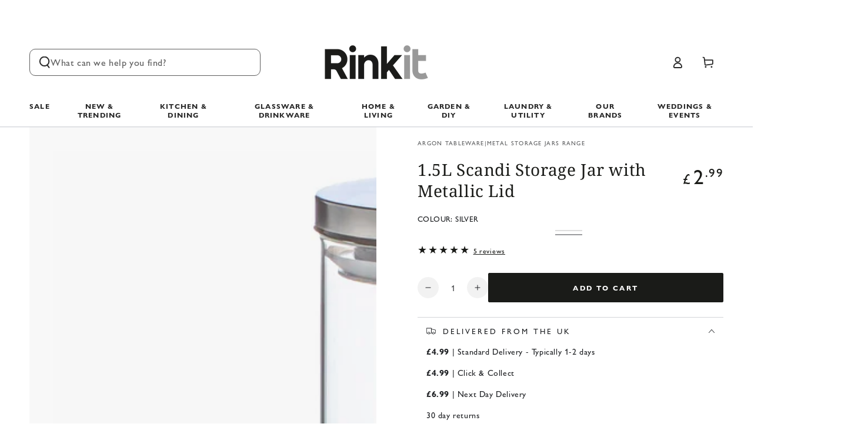

--- FILE ---
content_type: text/html; charset=utf-8
request_url: https://www.rinkit.com/collections/metal-lid-storage-jars-range/products/1-5-litre-glass-storage-jar-with-metal-lid-by-argon-tableware?variant=42545613013179
body_size: 97374
content:
<!doctype html>
<html
  class="no-js"
  lang="en">
  <head>
    <script async crossorigin fetchpriority="high" src="/cdn/shopifycloud/importmap-polyfill/es-modules-shim.2.4.0.js"></script>
<script src="https://sapi.negate.io/script/gAD6eHeYUUN4U+pbtV6TlQ==?shop=rinkit-ltd.myshopify.com"></script>

    <!-- SEOAnt Speed Up Script --><script>
const AllowUrlArray_SEOAnt = ['cdn.nfcube.com', 'cdnv2.mycustomizer.com'];
const ForbidUrlArray_SEOAnt = [];
window.WhiteUrlArray_SEOAnt = AllowUrlArray_SEOAnt.map(src => new RegExp(src, 'i'));
window.BlackUrlArray_SEOAnt = ForbidUrlArray_SEOAnt.map(src => new RegExp(src, 'i'));
</script>
<script>
// Limit output
class AllowJsPlugin{constructor(e){const attrArr=["default","defer","async"];this.listener=this.handleListener.bind(this,e),this.jsArr=[],this.attribute=attrArr.reduce(((e,t)=>({...e,[t]:[]})),{});const t=this;e.forEach((e=>window.addEventListener(e,t.listener,{passive:!0})))}handleListener(e){const t=this;return e.forEach((e=>window.removeEventListener(e,t.listener))),"complete"===document.readyState?this.handleDOM():document.addEventListener("readystatechange",(e=>{if("complete"===e.target.readyState)return setTimeout(t.handleDOM.bind(t),1)}))}async handleDOM(){this.pauseEvent(),this.pauseJQuery(),this.getScripts(),this.beforeScripts();for(const e of Object.keys(this.attribute))await this.changeScripts(this.attribute[e]);for(const e of["DOMContentLoaded","readystatechange"])await this.requestRedraw(),document.dispatchEvent(new Event("allowJS-"+e));document.lightJSonreadystatechange&&document.lightJSonreadystatechange();for(const e of["DOMContentLoaded","load"])await this.requestRedraw(),window.dispatchEvent(new Event("allowJS-"+e));await this.requestRedraw(),window.lightJSonload&&window.lightJSonload(),await this.requestRedraw(),this.jsArr.forEach((e=>e(window).trigger("allowJS-jquery-load"))),window.dispatchEvent(new Event("allowJS-pageshow")),await this.requestRedraw(),window.lightJSonpageshow&&window.lightJSonpageshow()}async requestRedraw(){return new Promise((e=>requestAnimationFrame(e)))}getScripts(){document.querySelectorAll("script[type=AllowJs]").forEach((e=>{e.hasAttribute("src")?e.hasAttribute("async")&&e.async?this.attribute.async.push(e):e.hasAttribute("defer")&&e.defer?this.attribute.defer.push(e):this.attribute.default.push(e):this.attribute.default.push(e)}))}beforeScripts(){const e=this,t=Object.keys(this.attribute).reduce(((t,n)=>[...t,...e.attribute[n]]),[]),n=document.createDocumentFragment();t.forEach((e=>{const t=e.getAttribute("src");if(!t)return;const s=document.createElement("link");s.href=t,s.rel="preload",s.as="script",n.appendChild(s)})),document.head.appendChild(n)}async changeScripts(e){let t;for(;t=e.shift();)await this.requestRedraw(),new Promise((e=>{const n=document.createElement("script");[...t.attributes].forEach((e=>{"type"!==e.nodeName&&n.setAttribute(e.nodeName,e.nodeValue)})),t.hasAttribute("src")?(n.addEventListener("load",e),n.addEventListener("error",e)):(n.text=t.text,e()),t.parentNode.replaceChild(n,t)}))}pauseEvent(){const e={};[{obj:document,name:"DOMContentLoaded"},{obj:window,name:"DOMContentLoaded"},{obj:window,name:"load"},{obj:window,name:"pageshow"},{obj:document,name:"readystatechange"}].map((t=>function(t,n){function s(n){return e[t].list.indexOf(n)>=0?"allowJS-"+n:n}e[t]||(e[t]={list:[n],add:t.addEventListener,remove:t.removeEventListener},t.addEventListener=(...n)=>{n[0]=s(n[0]),e[t].add.apply(t,n)},t.removeEventListener=(...n)=>{n[0]=s(n[0]),e[t].remove.apply(t,n)})}(t.obj,t.name))),[{obj:document,name:"onreadystatechange"},{obj:window,name:"onpageshow"}].map((e=>function(e,t){let n=e[t];Object.defineProperty(e,t,{get:()=>n||function(){},set:s=>{e["allowJS"+t]=n=s}})}(e.obj,e.name)))}pauseJQuery(){const e=this;let t=window.jQuery;Object.defineProperty(window,"jQuery",{get:()=>t,set(n){if(!n||!n.fn||!e.jsArr.includes(n))return void(t=n);n.fn.ready=n.fn.init.prototype.ready=e=>{e.bind(document)(n)};const s=n.fn.on;n.fn.on=n.fn.init.prototype.on=function(...e){if(window!==this[0])return s.apply(this,e),this;const t=e=>e.split(" ").map((e=>"load"===e||0===e.indexOf("load.")?"allowJS-jquery-load":e)).join(" ");return"string"==typeof e[0]||e[0]instanceof String?(e[0]=t(e[0]),s.apply(this,e),this):("object"==typeof e[0]&&Object.keys(e[0]).forEach((n=>{delete Object.assign(e[0],{[t(n)]:e[0][n]})[n]})),s.apply(this,e),this)},e.jsArr.push(n),t=n}})}}new AllowJsPlugin(["keydown","wheel","mouseenter","mousemove","mouseleave","touchstart","touchmove","touchend"]);
</script>
<script>
"use strict";function SEOAnt_toConsumableArray(t){if(Array.isArray(t)){for(var e=0,r=Array(t.length);e<t.length;e++)r[e]=t[e];return r}return Array.from(t)}function _0x960a(t,e){var r=_0x3840();return(_0x960a=function(t,e){return t-=247,r[t]})(t,e)}function _0x3840(){var t=["defineProperties","application/javascript","preventDefault","4990555yeBSbh","addEventListener","set","setAttribute","bind","getAttribute","parentElement","WhiteUrlArray_SEOAnt","listener","toString","toLowerCase","every","touchend","SEOAnt scripts can't be lazy loaded","keydown","touchstart","removeChild","length","58IusxNw","BlackUrlArray_SEOAnt","observe","name","value","documentElement","wheel","warn","whitelist","map","tagName","402345HpbWDN","getOwnPropertyDescriptor","head","type","touchmove","removeEventListener","8160iwggKQ","call","beforescriptexecute","some","string","options","push","appendChild","blacklisted","querySelectorAll","5339295FeRgGa","4OtFDAr","filter","57211uwpiMx","nodeType","createElement","src","13296210cxmbJp",'script[type="',"1744290Faeint","test","forEach","script","blacklist","attributes","get","$&","744DdtCNR"];return(_0x3840=function(){return t})()}var _extends=Object.assign||function(t){for(var e=1;e<arguments.length;e++){var r=arguments[e];for(var n in r)Object.prototype.hasOwnProperty.call(r,n)&&(t[n]=r[n])}return t},_slicedToArray=function(){function t(t,e){var r=[],n=!0,o=!1,i=void 0;try{for(var a,c=t[Symbol.iterator]();!(n=(a=c.next()).done)&&(r.push(a.value),!e||r.length!==e);n=!0);}catch(t){o=!0,i=t}finally{try{!n&&c.return&&c.return()}finally{if(o)throw i}}return r}return function(e,r){if(Array.isArray(e))return e;if(Symbol.iterator in Object(e))return t(e,r);throw new TypeError("Invalid attempt to destructure non-iterable instance")}}(),_typeof="function"==typeof Symbol&&"symbol"==typeof Symbol.iterator?function(t){return typeof t}:function(t){return t&&"function"==typeof Symbol&&t.constructor===Symbol&&t!==Symbol.prototype?"symbol":typeof t};(function(t,e){for(var r=_0x960a,n=t();[];)try{if(531094===parseInt(r(306))/1+-parseInt(r(295))/2*(parseInt(r(312))/3)+-parseInt(r(257))/4*(parseInt(r(277))/5)+-parseInt(r(265))/6+-parseInt(r(259))/7*(-parseInt(r(273))/8)+-parseInt(r(256))/9+parseInt(r(263))/10)break;n.push(n.shift())}catch(t){n.push(n.shift())}})(_0x3840),function(){var t=_0x960a,e="javascript/blocked",r={blacklist:window[t(296)],whitelist:window[t(284)]},n={blacklisted:[]},o=function(n,o){return n&&(!o||o!==e)&&(!r.blacklist||r[t(269)][t(249)](function(e){return e[t(266)](n)}))&&(!r[t(303)]||r.whitelist[t(288)](function(e){return!e[t(266)](n)}))},i=function(e){var n=t,o=e[n(282)](n(262));return r[n(269)]&&r.blacklist[n(288)](function(t){return!t.test(o)})||r[n(303)]&&r.whitelist[n(249)](function(t){return t[n(266)](o)})},a=new MutationObserver(function(r){for(var i=t,a=0;a<r[i(294)];a++)for(var c=r[a].addedNodes,u=0;u<c.length;u++)!function(t){var r=c[t];if(1===r[i(260)]&&"SCRIPT"===r[i(305)]){var a=r[i(262)],u=r[i(309)];if(o(a,u)){n.blacklisted[i(252)]([r,r.type]),r[i(309)]=e;var s=function t(n){var o=i;r[o(282)](o(309))===e&&n[o(276)](),r[o(311)](o(248),t)};r[i(278)](i(248),s),r[i(283)]&&r[i(283)][i(293)](r)}}}(u)});a[t(297)](document[t(300)],{childList:!![],subtree:!![]});var c=/[|\{}()\[\]^$+*?.]/g,u=function(){for(var o=arguments.length,u=Array(o),s=0;s<o;s++)u[s]=arguments[s];var l=t;u[l(294)]<1?(r[l(269)]=[],r[l(303)]=[]):(r.blacklist&&(r[l(269)]=r.blacklist[l(258)](function(t){return u[l(288)](function(e){var r=l;return(void 0===e?"undefined":_typeof(e))===r(250)?!t.test(e):e instanceof RegExp?t.toString()!==e.toString():void 0})})),r[l(303)]&&(r[l(303)]=[].concat(SEOAnt_toConsumableArray(r[l(303)]),SEOAnt_toConsumableArray(u.map(function(t){var e=l;if("string"==typeof t){var n=t.replace(c,e(272)),o=".*"+n+".*";if(r[e(303)][e(288)](function(t){return t[e(286)]()!==o[e(286)]()}))return new RegExp(o)}else if(t instanceof RegExp&&r[e(303)][e(288)](function(r){return r[e(286)]()!==t.toString()}))return t;return null})[l(258)](Boolean)))));for(var f=document[l(255)](l(264)+e+'"]'),p=0;p<f[l(294)];p++){var y=f[p];i(y)&&(n[l(254)][l(252)]([y,l(275)]),y[l(283)][l(293)](y))}var v=0;[].concat(SEOAnt_toConsumableArray(n[l(254)]))[l(267)](function(t,e){var r=_slicedToArray(t,2),o=r[0],a=r[1],c=l;if(i(o)){for(var u=document.createElement("script"),s=0;s<o.attributes.length;s++){var f=o[c(270)][s];f[c(298)]!==c(262)&&f.name!==c(309)&&u.setAttribute(f.name,o.attributes[s][c(299)])}u[c(280)](c(262),o[c(262)]),u.setAttribute("type",a||c(275)),document[c(308)][c(253)](u),n[c(254)].splice(e-v,1),v++}}),r[l(269)]&&r.blacklist.length<1&&a.disconnect()},s=document.createElement,l={src:Object[t(307)](HTMLScriptElement.prototype,t(262)),type:Object[t(307)](HTMLScriptElement.prototype,t(309))};document[t(261)]=function(){for(var r=t,n=arguments.length,i=Array(n),a=0;a<n;a++)i[a]=arguments[a];if(i[0][r(287)]()!==r(268))return s[r(281)](document).apply(void 0,i);var c=s.bind(document).apply(void 0,i);try{Object[r(274)](c,{src:_extends({},l[r(262)],{set:function(t){var n=r;o(t,c[n(309)])&&l.type[n(279)][n(247)](this,e),l[n(262)][n(279)].call(this,t)}}),type:_extends({},l[r(309)],{get:function(){var t=r,n=l[t(309)][t(271)][t(247)](this);return n===e||o(this[t(262)],n)?null:n},set:function(t){var n=r,i=o(c[n(262)],c[n(309)])?e:t;l.type[n(279)][n(247)](this,i)}})}),c.setAttribute=function(t,e){var n=r;t===n(309)||t===n(262)?c[t]=e:HTMLScriptElement.prototype[n(280)][n(247)](c,t,e)}}catch(t){console[r(302)](r(290),t)}return c},[t(291),"mousemove",t(289),t(310),t(292),t(301)][t(304)](function(t){return{type:t,listener:function(){return u()},options:{passive:!![]}}}).forEach(function(e){var r=t;document[r(278)](e[r(309)],e[r(285)],e[r(251)])})}();
</script>
<!-- /SEOAnt Speed Up Script -->

    <script id="pandectes-rules">   /* PANDECTES-GDPR: DO NOT MODIFY AUTO GENERATED CODE OF THIS SCRIPT */      window.PandectesSettings = {"store":{"id":8825910,"plan":"premium","theme":"be-yours/dev-phase-1","primaryLocale":"en","adminMode":false,"headless":false,"storefrontRootDomain":"","checkoutRootDomain":"","storefrontAccessToken":""},"tsPublished":1739188271,"declaration":{"showType":true,"showPurpose":false,"showProvider":false,"declIntroText":"We use cookies to optimize website functionality, analyze the performance, and provide personalized experience to you. Some cookies are essential to make the website operate and function correctly. Those cookies cannot be disabled. In this window you can manage your preference of cookies.","showDateGenerated":true},"language":{"languageMode":"Single","fallbackLanguage":"en","languageDetection":"browser","languagesSupported":[]},"texts":{"managed":{"headerText":{"en":"We respect your privacy"},"consentText":{"en":"We use cookies to ensure you get the best experience and the best possible prices."},"dismissButtonText":{"en":"Ok"},"linkText":{"en":"Learn more"},"imprintText":{"en":"Imprint"},"preferencesButtonText":{"en":"Preferences"},"allowButtonText":{"en":"Enter"},"denyButtonText":{"en":"Decline"},"leaveSiteButtonText":{"en":"Leave this site"},"cookiePolicyText":{"en":"Cookie policy"},"preferencesPopupTitleText":{"en":"Manage consent preferences"},"preferencesPopupIntroText":{"en":"We use cookies to optimize website functionality, analyze the performance, and provide personalized experience to you. Some cookies are essential to make the website operate and function correctly. Those cookies cannot be disabled. In this window you can manage your preference of cookies."},"preferencesPopupCloseButtonText":{"en":"Close"},"preferencesPopupAcceptAllButtonText":{"en":"Accept all"},"preferencesPopupRejectAllButtonText":{"en":"Reject all"},"preferencesPopupSaveButtonText":{"en":"Save preferences"},"accessSectionTitleText":{"en":"Data portability"},"accessSectionParagraphText":{"en":"You have the right to request access to your data at any time."},"rectificationSectionTitleText":{"en":"Data Rectification"},"rectificationSectionParagraphText":{"en":"You have the right to request your data to be updated whenever you think it is appropriate."},"erasureSectionTitleText":{"en":"Right to be forgotten"},"erasureSectionParagraphText":{"en":"You have the right to ask all your data to be erased. After that, you will no longer be able to access your account."},"declIntroText":{"en":"We use cookies to optimize website functionality, analyze the performance, and provide personalized experience to you. Some cookies are essential to make the website operate and function correctly. Those cookies cannot be disabled. In this window you can manage your preference of cookies."}},"categories":{"strictlyNecessaryCookiesTitleText":{"en":"Strictly necessary cookies"},"functionalityCookiesTitleText":{"en":"Functional cookies"},"performanceCookiesTitleText":{"en":"Performance cookies"},"targetingCookiesTitleText":{"en":"Targeting cookies"},"unclassifiedCookiesTitleText":{"en":"Unclassified cookies"},"strictlyNecessaryCookiesDescriptionText":{"en":"These cookies are essential in order to enable you to move around the website and use its features, such as accessing secure areas of the website. The website cannot function properly without these cookies."},"functionalityCookiesDescriptionText":{"en":"These cookies enable the site to provide enhanced functionality and personalisation. They may be set by us or by third party providers whose services we have added to our pages. If you do not allow these cookies then some or all of these services may not function properly."},"performanceCookiesDescriptionText":{"en":"These cookies enable us to monitor and improve the performance of our website. For example, they allow us to count visits, identify traffic sources and see which parts of the site are most popular."},"targetingCookiesDescriptionText":{"en":"These cookies may be set through our site by our advertising partners. They may be used by those companies to build a profile of your interests and show you relevant adverts on other sites.    They do not store directly personal information, but are based on uniquely identifying your browser and internet device. If you do not allow these cookies, you will experience less targeted advertising."},"unclassifiedCookiesDescriptionText":{"en":"Unclassified cookies are cookies that we are in the process of classifying, together with the providers of individual cookies."}},"auto":{"declName":{"en":"Name"},"declPath":{"en":"Path"},"declType":{"en":"Type"},"declDomain":{"en":"Domain"},"declPurpose":{"en":"Purpose"},"declProvider":{"en":"Provider"},"declRetention":{"en":"Retention"},"declFirstParty":{"en":"First-party"},"declThirdParty":{"en":"Third-party"},"declSeconds":{"en":"seconds"},"declMinutes":{"en":"minutes"},"declHours":{"en":"hours"},"declDays":{"en":"days"},"declMonths":{"en":"months"},"declYears":{"en":"years"},"declSession":{"en":"Session"},"cookiesDetailsText":{"en":"Cookies details"},"preferencesPopupAlwaysAllowedText":{"en":"Always allowed"},"submitButton":{"en":"Submit"},"submittingButton":{"en":"Submitting..."},"cancelButton":{"en":"Cancel"},"guestsSupportInfoText":{"en":"Please login with your customer account to further proceed."},"guestsSupportEmailPlaceholder":{"en":"E-mail address"},"guestsSupportEmailValidationError":{"en":"Email is not valid"},"guestsSupportEmailSuccessTitle":{"en":"Thank you for your request"},"guestsSupportEmailFailureTitle":{"en":"A problem occurred"},"guestsSupportEmailSuccessMessage":{"en":"If you are registered as a customer of this store, you will soon receive an email with instructions on how to proceed."},"guestsSupportEmailFailureMessage":{"en":"Your request was not submitted. Please try again and if problem persists, contact store owner for assistance."},"confirmationSuccessTitle":{"en":"Your request is verified"},"confirmationFailureTitle":{"en":"A problem occurred"},"confirmationSuccessMessage":{"en":"We will soon get back to you as to your request."},"confirmationFailureMessage":{"en":"Your request was not verified. Please try again and if problem persists, contact store owner for assistance"},"consentSectionTitleText":{"en":"Your cookie consent"},"consentSectionNoConsentText":{"en":"You have not consented to the cookies policy of this website."},"consentSectionConsentedText":{"en":"You consented to the cookies policy of this website on"},"consentStatus":{"en":"Consent preference"},"consentDate":{"en":"Consent date"},"consentId":{"en":"Consent ID"},"consentSectionChangeConsentActionText":{"en":"Change consent preference"},"accessSectionGDPRRequestsActionText":{"en":"Data subject requests"},"accessSectionAccountInfoActionText":{"en":"Personal data"},"accessSectionOrdersRecordsActionText":{"en":"Orders"},"accessSectionDownloadReportActionText":{"en":"Request export"},"rectificationCommentPlaceholder":{"en":"Describe what you want to be updated"},"rectificationCommentValidationError":{"en":"Comment is required"},"rectificationSectionEditAccountActionText":{"en":"Request an update"},"erasureSectionRequestDeletionActionText":{"en":"Request personal data deletion"}}},"library":{"previewMode":false,"fadeInTimeout":0,"defaultBlocked":0,"showLink":true,"showImprintLink":false,"showGoogleLink":false,"enabled":true,"cookie":{"name":"_pandectes_gdpr","expiryDays":365,"secure":true,"domain":""},"dismissOnScroll":false,"dismissOnWindowClick":true,"dismissOnTimeout":false,"palette":{"popup":{"background":"#FFFFFF","backgroundForCalculations":{"a":1,"b":255,"g":255,"r":255},"text":"#000000"},"button":{"background":"#000000","backgroundForCalculations":{"a":1,"b":0,"g":0,"r":0},"text":"#FFFFFF","textForCalculation":{"a":1,"b":255,"g":255,"r":255},"border":"transparent"}},"content":{"href":"https://rinkit-ltd.myshopify.com/policies/privacy-policy","imprintHref":"/","close":"&#10005;","target":"","logo":"<img class=\"cc-banner-logo\" height=\"40\" width=\"122\" src=\"https://cdn.shopify.com/s/files/1/0882/5910/t/387/assets/pandectes-logo.png?v=1739187469\" alt=\"logo\" />"},"window":"<div role=\"dialog\" aria-live=\"polite\" aria-label=\"cookieconsent\" aria-describedby=\"cookieconsent:desc\" id=\"pandectes-banner\" class=\"cc-window-wrapper cc-popup-wrapper\"><div class=\"pd-cookie-banner-window cc-window {{classes}}\"><!--googleoff: all-->{{children}}<!--googleon: all--></div></div>","compliance":{"info":"<div class=\"cc-compliance cc-highlight\">{{dismiss}}</div>"},"type":"info","layouts":{"basic":"{{logo}}{{messagelink}}{{compliance}}"},"position":"popup","theme":"classic","revokable":false,"animateRevokable":false,"revokableReset":false,"revokableLogoUrl":"https://cdn.shopify.com/s/files/1/0882/5910/t/387/assets/pandectes-reopen-logo.png?v=1739188270","revokablePlacement":"bottom-left","revokableMarginHorizontal":15,"revokableMarginVertical":15,"static":false,"autoAttach":true,"hasTransition":true,"blacklistPage":[""],"elements":{"close":"<button aria-label=\"dismiss cookie message\" type=\"button\" tabindex=\"0\" class=\"cc-close\">{{close}}</button>","dismiss":"<button aria-label=\"dismiss cookie message\" type=\"button\" tabindex=\"0\" class=\"cc-btn cc-btn-decision cc-dismiss\">{{dismiss}}</button>","allow":"<button aria-label=\"allow cookies\" type=\"button\" tabindex=\"0\" class=\"cc-btn cc-btn-decision cc-allow\">{{allow}}</button>","deny":"<button aria-label=\"deny cookies\" type=\"button\" tabindex=\"0\" class=\"cc-btn cc-btn-decision cc-deny\">{{deny}}</button>","preferences":"<button aria-label=\"settings cookies\" tabindex=\"0\" type=\"button\" class=\"cc-btn cc-settings\" onclick=\"Pandectes.fn.openPreferences()\">{{preferences}}</button>"}},"geolocation":{"auOnly":false,"brOnly":false,"caOnly":false,"chOnly":false,"euOnly":false,"jpOnly":false,"nzOnly":false,"thOnly":false,"zaOnly":false,"canadaOnly":false,"globalVisibility":true},"dsr":{"guestsSupport":false,"accessSectionDownloadReportAuto":false},"banner":{"resetTs":1739187095,"extraCss":"        .cc-banner-logo {max-width: 50em!important;}    @media(min-width: 768px) {.cc-window.cc-floating{max-width: 50em!important;width: 50em!important;}}    .cc-message, .pd-cookie-banner-window .cc-header, .cc-logo {text-align: center}    .cc-window-wrapper{z-index: 2147483647;-webkit-transition: opacity 1s ease;  transition: opacity 1s ease;}    .cc-window{z-index: 2147483647;font-family: inherit;}    .pd-cookie-banner-window .cc-header{font-family: inherit;}    .pd-cp-ui{font-family: inherit; background-color: #FFFFFF;color:#000000;}    button.pd-cp-btn, a.pd-cp-btn{background-color:#000000;color:#FFFFFF!important;}    input + .pd-cp-preferences-slider{background-color: rgba(0, 0, 0, 0.3)}    .pd-cp-scrolling-section::-webkit-scrollbar{background-color: rgba(0, 0, 0, 0.3)}    input:checked + .pd-cp-preferences-slider{background-color: rgba(0, 0, 0, 1)}    .pd-cp-scrolling-section::-webkit-scrollbar-thumb {background-color: rgba(0, 0, 0, 1)}    .pd-cp-ui-close{color:#000000;}    .pd-cp-preferences-slider:before{background-color: #FFFFFF}    .pd-cp-title:before {border-color: #000000!important}    .pd-cp-preferences-slider{background-color:#000000}    .pd-cp-toggle{color:#000000!important}    @media(max-width:699px) {.pd-cp-ui-close-top svg {fill: #000000}}    .pd-cp-toggle:hover,.pd-cp-toggle:visited,.pd-cp-toggle:active{color:#000000!important}    .pd-cookie-banner-window {box-shadow: 0 0 18px rgb(0 0 0 / 20%);}  ","customJavascript":{"useButtons":true},"showPoweredBy":false,"revokableTrigger":false,"hybridStrict":false,"cookiesBlockedByDefault":"0","isActive":true,"implicitSavePreferences":false,"cookieIcon":false,"blockBots":false,"showCookiesDetails":false,"hasTransition":true,"blockingPage":false,"showOnlyLandingPage":false,"leaveSiteUrl":"https://www.google.com","linkRespectStoreLang":false},"cookies":{"0":[{"name":"keep_alive","type":"http","domain":"www.rinkit.com","path":"/","provider":"Shopify","firstParty":true,"retention":"30 minute(s)","expires":30,"unit":"declMinutes","purpose":{"en":"Used when international domain redirection is enabled to determine if a request is the first one of a session."}},{"name":"secure_customer_sig","type":"http","domain":"www.rinkit.com","path":"/","provider":"Shopify","firstParty":true,"retention":"1 year(s)","expires":1,"unit":"declYears","purpose":{"en":"Used to identify a user after they sign into a shop as a customer so they do not need to log in again."}},{"name":"localization","type":"http","domain":"www.rinkit.com","path":"/","provider":"Shopify","firstParty":true,"retention":"1 year(s)","expires":1,"unit":"declYears","purpose":{"en":"Used to localize the cart to the correct country."}},{"name":"cart_currency","type":"http","domain":"www.rinkit.com","path":"/","provider":"Shopify","firstParty":true,"retention":"2 week(s)","expires":2,"unit":"declSession","purpose":{"en":"Used after a checkout is completed to initialize a new empty cart with the same currency as the one just used."}},{"name":"_tracking_consent","type":"http","domain":".rinkit.com","path":"/","provider":"Shopify","firstParty":false,"retention":"1 year(s)","expires":1,"unit":"declYears","purpose":{"en":"Used to store a user's preferences if a merchant has set up privacy rules in the visitor's region."}},{"name":"shopify_pay_redirect","type":"http","domain":"www.rinkit.com","path":"/","provider":"Shopify","firstParty":true,"retention":"1 hour(s)","expires":1,"unit":"declHours","purpose":{"en":"Used to accelerate the checkout process when the buyer has a Shop Pay account."}},{"name":"_shopify_essential","type":"http","domain":"customer.rinkit.com","path":"/","provider":"Shopify","firstParty":false,"retention":"1 year(s)","expires":1,"unit":"declYears","purpose":{"en":"Contains essential information for the correct functionality of a store such as session and checkout information and anti-tampering data."}},{"name":"customer_account_locale","type":"http","domain":"customer.rinkit.com","path":"/","provider":"Shopify","firstParty":false,"retention":"1 year(s)","expires":1,"unit":"declYears","purpose":{"en":"Used to keep track of a customer account locale when a redirection occurs from checkout or the storefront to customer accounts."}},{"name":"_pandectes_gdpr","type":"http","domain":".www.rinkit.com","path":"/","provider":"Pandectes","firstParty":true,"retention":"1 year(s)","expires":1,"unit":"declYears","purpose":{"en":"Used for the functionality of the cookies consent banner."}},{"name":"auth_state_*","type":"http","domain":"customer.rinkit.com","path":"/","provider":"Shopify","firstParty":false,"retention":"25 minute(s)","expires":25,"unit":"declMinutes","purpose":{"en":""}}],"1":[],"2":[{"name":"_shopify_y","type":"http","domain":".rinkit.com","path":"/","provider":"Shopify","firstParty":false,"retention":"1 year(s)","expires":1,"unit":"declYears","purpose":{"en":"Shopify analytics."}},{"name":"_orig_referrer","type":"http","domain":".rinkit.com","path":"/","provider":"Shopify","firstParty":false,"retention":"2 week(s)","expires":2,"unit":"declSession","purpose":{"en":"Allows merchant to identify where people are visiting them from."}},{"name":"_landing_page","type":"http","domain":".rinkit.com","path":"/","provider":"Shopify","firstParty":false,"retention":"2 week(s)","expires":2,"unit":"declSession","purpose":{"en":"Capture the landing page of visitor when they come from other sites."}},{"name":"_shopify_s","type":"http","domain":".rinkit.com","path":"/","provider":"Shopify","firstParty":false,"retention":"30 minute(s)","expires":30,"unit":"declMinutes","purpose":{"en":"Used to identify a given browser session/shop combination. Duration is 30 minute rolling expiry of last use."}},{"name":"_shopify_sa_t","type":"http","domain":".rinkit.com","path":"/","provider":"Shopify","firstParty":false,"retention":"30 minute(s)","expires":30,"unit":"declMinutes","purpose":{"en":"Capture the landing page of visitor when they come from other sites to support marketing analytics."}},{"name":"_shopify_sa_p","type":"http","domain":".rinkit.com","path":"/","provider":"Shopify","firstParty":false,"retention":"30 minute(s)","expires":30,"unit":"declMinutes","purpose":{"en":"Capture the landing page of visitor when they come from other sites to support marketing analytics."}},{"name":"_shopify_s","type":"http","domain":"com","path":"/","provider":"Shopify","firstParty":false,"retention":"Session","expires":1,"unit":"declSeconds","purpose":{"en":"Used to identify a given browser session/shop combination. Duration is 30 minute rolling expiry of last use."}}],"4":[],"8":[{"name":"_rx","type":"http","domain":"www.rinkit.com","path":"/","provider":"Unknown","firstParty":true,"retention":"1 year(s)","expires":1,"unit":"declYears","purpose":{"en":""}},{"name":"lantern","type":"http","domain":".rinkit.com","path":"/","provider":"Unknown","firstParty":false,"retention":"1 month(s)","expires":1,"unit":"declMonths","purpose":{"en":""}},{"name":"wpm-test-cookie","type":"http","domain":"com","path":"/","provider":"Unknown","firstParty":false,"retention":"Session","expires":1,"unit":"declSeconds","purpose":{"en":""}},{"name":"wpm-test-cookie","type":"http","domain":"rinkit.com","path":"/","provider":"Unknown","firstParty":false,"retention":"Session","expires":1,"unit":"declSeconds","purpose":{"en":""}},{"name":"wpm-test-cookie","type":"http","domain":"www.rinkit.com","path":"/","provider":"Unknown","firstParty":true,"retention":"Session","expires":1,"unit":"declSeconds","purpose":{"en":""}},{"name":"productList","type":"html_local","domain":"https://www.rinkit.com","path":"/","provider":"Unknown","firstParty":true,"retention":"Persistent","expires":1,"unit":"declYears","purpose":{"en":""}},{"name":"recova_session","type":"html_local","domain":"https://www.rinkit.com","path":"/","provider":"Unknown","firstParty":true,"retention":"Persistent","expires":1,"unit":"declYears","purpose":{"en":""}},{"name":"recova_state","type":"html_session","domain":"https://www.rinkit.com","path":"/","provider":"Unknown","firstParty":true,"retention":"Session","expires":1,"unit":"declYears","purpose":{"en":""}},{"name":"beyours:test","type":"html_local","domain":"https://www.rinkit.com","path":"/","provider":"Unknown","firstParty":true,"retention":"Persistent","expires":1,"unit":"declYears","purpose":{"en":""}},{"name":"session-storage-test","type":"html_session","domain":"https://www.rinkit.com","path":"/","provider":"Unknown","firstParty":true,"retention":"Session","expires":1,"unit":"declYears","purpose":{"en":""}},{"name":"local-storage-test","type":"html_local","domain":"https://www.rinkit.com","path":"/","provider":"Unknown","firstParty":true,"retention":"Persistent","expires":1,"unit":"declYears","purpose":{"en":""}},{"name":"beyours:recently-viewed","type":"html_local","domain":"https://www.rinkit.com","path":"/","provider":"Unknown","firstParty":true,"retention":"Persistent","expires":1,"unit":"declYears","purpose":{"en":""}}]},"blocker":{"isActive":false,"googleConsentMode":{"id":"","analyticsId":"","adwordsId":"","isActive":false,"adStorageCategory":4,"analyticsStorageCategory":2,"personalizationStorageCategory":1,"functionalityStorageCategory":1,"customEvent":false,"securityStorageCategory":0,"redactData":false,"urlPassthrough":false,"dataLayerProperty":"dataLayer","waitForUpdate":0,"useNativeChannel":false},"facebookPixel":{"id":"","isActive":false,"ldu":false},"microsoft":{"isActive":false,"uetTags":""},"rakuten":{"isActive":false,"cmp":false,"ccpa":false},"klaviyoIsActive":false,"gpcIsActive":false,"defaultBlocked":0,"patterns":{"whiteList":[],"blackList":{"1":[],"2":[],"4":[],"8":[]},"iframesWhiteList":[],"iframesBlackList":{"1":[],"2":[],"4":[],"8":[]},"beaconsWhiteList":[],"beaconsBlackList":{"1":[],"2":[],"4":[],"8":[]}}}}      !function(){"use strict";window.PandectesRules=window.PandectesRules||{},window.PandectesRules.manualBlacklist={1:[],2:[],4:[]},window.PandectesRules.blacklistedIFrames={1:[],2:[],4:[]},window.PandectesRules.blacklistedCss={1:[],2:[],4:[]},window.PandectesRules.blacklistedBeacons={1:[],2:[],4:[]};var e="javascript/blocked";function t(e){return new RegExp(e.replace(/[/\\.+?$()]/g,"\\$&").replace("*","(.*)"))}var n=function(e){var t=arguments.length>1&&void 0!==arguments[1]?arguments[1]:"log";new URLSearchParams(window.location.search).get("log")&&console[t]("PandectesRules: ".concat(e))};function a(e){var t=document.createElement("script");t.async=!0,t.src=e,document.head.appendChild(t)}function r(e,t){var n=Object.keys(e);if(Object.getOwnPropertySymbols){var a=Object.getOwnPropertySymbols(e);t&&(a=a.filter((function(t){return Object.getOwnPropertyDescriptor(e,t).enumerable}))),n.push.apply(n,a)}return n}function o(e){for(var t=1;t<arguments.length;t++){var n=null!=arguments[t]?arguments[t]:{};t%2?r(Object(n),!0).forEach((function(t){s(e,t,n[t])})):Object.getOwnPropertyDescriptors?Object.defineProperties(e,Object.getOwnPropertyDescriptors(n)):r(Object(n)).forEach((function(t){Object.defineProperty(e,t,Object.getOwnPropertyDescriptor(n,t))}))}return e}function i(e){var t=function(e,t){if("object"!=typeof e||!e)return e;var n=e[Symbol.toPrimitive];if(void 0!==n){var a=n.call(e,t||"default");if("object"!=typeof a)return a;throw new TypeError("@@toPrimitive must return a primitive value.")}return("string"===t?String:Number)(e)}(e,"string");return"symbol"==typeof t?t:t+""}function s(e,t,n){return(t=i(t))in e?Object.defineProperty(e,t,{value:n,enumerable:!0,configurable:!0,writable:!0}):e[t]=n,e}function c(e,t){return function(e){if(Array.isArray(e))return e}(e)||function(e,t){var n=null==e?null:"undefined"!=typeof Symbol&&e[Symbol.iterator]||e["@@iterator"];if(null!=n){var a,r,o,i,s=[],c=!0,l=!1;try{if(o=(n=n.call(e)).next,0===t){if(Object(n)!==n)return;c=!1}else for(;!(c=(a=o.call(n)).done)&&(s.push(a.value),s.length!==t);c=!0);}catch(e){l=!0,r=e}finally{try{if(!c&&null!=n.return&&(i=n.return(),Object(i)!==i))return}finally{if(l)throw r}}return s}}(e,t)||d(e,t)||function(){throw new TypeError("Invalid attempt to destructure non-iterable instance.\nIn order to be iterable, non-array objects must have a [Symbol.iterator]() method.")}()}function l(e){return function(e){if(Array.isArray(e))return u(e)}(e)||function(e){if("undefined"!=typeof Symbol&&null!=e[Symbol.iterator]||null!=e["@@iterator"])return Array.from(e)}(e)||d(e)||function(){throw new TypeError("Invalid attempt to spread non-iterable instance.\nIn order to be iterable, non-array objects must have a [Symbol.iterator]() method.")}()}function d(e,t){if(e){if("string"==typeof e)return u(e,t);var n=Object.prototype.toString.call(e).slice(8,-1);return"Object"===n&&e.constructor&&(n=e.constructor.name),"Map"===n||"Set"===n?Array.from(e):"Arguments"===n||/^(?:Ui|I)nt(?:8|16|32)(?:Clamped)?Array$/.test(n)?u(e,t):void 0}}function u(e,t){(null==t||t>e.length)&&(t=e.length);for(var n=0,a=new Array(t);n<t;n++)a[n]=e[n];return a}var f=window.PandectesRulesSettings||window.PandectesSettings,g=!(void 0===window.dataLayer||!Array.isArray(window.dataLayer)||!window.dataLayer.some((function(e){return"pandectes_full_scan"===e.event}))),p=function(){var e,t=arguments.length>0&&void 0!==arguments[0]?arguments[0]:"_pandectes_gdpr",n=("; "+document.cookie).split("; "+t+"=");if(n.length<2)e={};else{var a=n.pop().split(";");e=window.atob(a.shift())}var r=function(e){try{return JSON.parse(e)}catch(e){return!1}}(e);return!1!==r?r:e}(),h=f.banner.isActive,y=f.blocker,v=y.defaultBlocked,w=y.patterns,m=p&&null!==p.preferences&&void 0!==p.preferences?p.preferences:null,b=g?0:h?null===m?v:m:0,k={1:!(1&b),2:!(2&b),4:!(4&b)},_=w.blackList,S=w.whiteList,L=w.iframesBlackList,C=w.iframesWhiteList,P=w.beaconsBlackList,A=w.beaconsWhiteList,O={blackList:[],whiteList:[],iframesBlackList:{1:[],2:[],4:[],8:[]},iframesWhiteList:[],beaconsBlackList:{1:[],2:[],4:[],8:[]},beaconsWhiteList:[]};[1,2,4].map((function(e){var n;k[e]||((n=O.blackList).push.apply(n,l(_[e].length?_[e].map(t):[])),O.iframesBlackList[e]=L[e].length?L[e].map(t):[],O.beaconsBlackList[e]=P[e].length?P[e].map(t):[])})),O.whiteList=S.length?S.map(t):[],O.iframesWhiteList=C.length?C.map(t):[],O.beaconsWhiteList=A.length?A.map(t):[];var E={scripts:[],iframes:{1:[],2:[],4:[]},beacons:{1:[],2:[],4:[]},css:{1:[],2:[],4:[]}},I=function(t,n){return t&&(!n||n!==e)&&(!O.blackList||O.blackList.some((function(e){return e.test(t)})))&&(!O.whiteList||O.whiteList.every((function(e){return!e.test(t)})))},B=function(e,t){var n=O.iframesBlackList[t],a=O.iframesWhiteList;return e&&(!n||n.some((function(t){return t.test(e)})))&&(!a||a.every((function(t){return!t.test(e)})))},j=function(e,t){var n=O.beaconsBlackList[t],a=O.beaconsWhiteList;return e&&(!n||n.some((function(t){return t.test(e)})))&&(!a||a.every((function(t){return!t.test(e)})))},T=new MutationObserver((function(e){for(var t=0;t<e.length;t++)for(var n=e[t].addedNodes,a=0;a<n.length;a++){var r=n[a],o=r.dataset&&r.dataset.cookiecategory;if(1===r.nodeType&&"LINK"===r.tagName){var i=r.dataset&&r.dataset.href;if(i&&o)switch(o){case"functionality":case"C0001":E.css[1].push(i);break;case"performance":case"C0002":E.css[2].push(i);break;case"targeting":case"C0003":E.css[4].push(i)}}}})),R=new MutationObserver((function(t){for(var a=0;a<t.length;a++)for(var r=t[a].addedNodes,o=function(){var t=r[i],a=t.src||t.dataset&&t.dataset.src,o=t.dataset&&t.dataset.cookiecategory;if(1===t.nodeType&&"IFRAME"===t.tagName){if(a){var s=!1;B(a,1)||"functionality"===o||"C0001"===o?(s=!0,E.iframes[1].push(a)):B(a,2)||"performance"===o||"C0002"===o?(s=!0,E.iframes[2].push(a)):(B(a,4)||"targeting"===o||"C0003"===o)&&(s=!0,E.iframes[4].push(a)),s&&(t.removeAttribute("src"),t.setAttribute("data-src",a))}}else if(1===t.nodeType&&"IMG"===t.tagName){if(a){var c=!1;j(a,1)?(c=!0,E.beacons[1].push(a)):j(a,2)?(c=!0,E.beacons[2].push(a)):j(a,4)&&(c=!0,E.beacons[4].push(a)),c&&(t.removeAttribute("src"),t.setAttribute("data-src",a))}}else if(1===t.nodeType&&"SCRIPT"===t.tagName){var l=t.type,d=!1;if(I(a,l)?(n("rule blocked: ".concat(a)),d=!0):a&&o?n("manually blocked @ ".concat(o,": ").concat(a)):o&&n("manually blocked @ ".concat(o,": inline code")),d){E.scripts.push([t,l]),t.type=e;t.addEventListener("beforescriptexecute",(function n(a){t.getAttribute("type")===e&&a.preventDefault(),t.removeEventListener("beforescriptexecute",n)})),t.parentElement&&t.parentElement.removeChild(t)}}},i=0;i<r.length;i++)o()})),D=document.createElement,x={src:Object.getOwnPropertyDescriptor(HTMLScriptElement.prototype,"src"),type:Object.getOwnPropertyDescriptor(HTMLScriptElement.prototype,"type")};window.PandectesRules.unblockCss=function(e){var t=E.css[e]||[];t.length&&n("Unblocking CSS for ".concat(e)),t.forEach((function(e){var t=document.querySelector('link[data-href^="'.concat(e,'"]'));t.removeAttribute("data-href"),t.href=e})),E.css[e]=[]},window.PandectesRules.unblockIFrames=function(e){var t=E.iframes[e]||[];t.length&&n("Unblocking IFrames for ".concat(e)),O.iframesBlackList[e]=[],t.forEach((function(e){var t=document.querySelector('iframe[data-src^="'.concat(e,'"]'));t.removeAttribute("data-src"),t.src=e})),E.iframes[e]=[]},window.PandectesRules.unblockBeacons=function(e){var t=E.beacons[e]||[];t.length&&n("Unblocking Beacons for ".concat(e)),O.beaconsBlackList[e]=[],t.forEach((function(e){var t=document.querySelector('img[data-src^="'.concat(e,'"]'));t.removeAttribute("data-src"),t.src=e})),E.beacons[e]=[]},window.PandectesRules.unblockInlineScripts=function(e){var t=1===e?"functionality":2===e?"performance":"targeting",a=document.querySelectorAll('script[type="javascript/blocked"][data-cookiecategory="'.concat(t,'"]'));n("unblockInlineScripts: ".concat(a.length," in ").concat(t)),a.forEach((function(e){var t=document.createElement("script");t.type="text/javascript",e.hasAttribute("src")?t.src=e.getAttribute("src"):t.textContent=e.textContent,document.head.appendChild(t),e.parentNode.removeChild(e)}))},window.PandectesRules.unblockInlineCss=function(e){var t=1===e?"functionality":2===e?"performance":"targeting",a=document.querySelectorAll('link[data-cookiecategory="'.concat(t,'"]'));n("unblockInlineCss: ".concat(a.length," in ").concat(t)),a.forEach((function(e){e.href=e.getAttribute("data-href")}))},window.PandectesRules.unblock=function(e){e.length<1?(O.blackList=[],O.whiteList=[],O.iframesBlackList=[],O.iframesWhiteList=[]):(O.blackList&&(O.blackList=O.blackList.filter((function(t){return e.every((function(e){return"string"==typeof e?!t.test(e):e instanceof RegExp?t.toString()!==e.toString():void 0}))}))),O.whiteList&&(O.whiteList=[].concat(l(O.whiteList),l(e.map((function(e){if("string"==typeof e){var n=".*"+t(e)+".*";if(O.whiteList.every((function(e){return e.toString()!==n.toString()})))return new RegExp(n)}else if(e instanceof RegExp&&O.whiteList.every((function(t){return t.toString()!==e.toString()})))return e;return null})).filter(Boolean)))));var a=0;l(E.scripts).forEach((function(e,t){var n=c(e,2),r=n[0],o=n[1];if(function(e){var t=e.getAttribute("src");return O.blackList&&O.blackList.every((function(e){return!e.test(t)}))||O.whiteList&&O.whiteList.some((function(e){return e.test(t)}))}(r)){for(var i=document.createElement("script"),s=0;s<r.attributes.length;s++){var l=r.attributes[s];"src"!==l.name&&"type"!==l.name&&i.setAttribute(l.name,r.attributes[s].value)}i.setAttribute("src",r.src),i.setAttribute("type",o||"application/javascript"),document.head.appendChild(i),E.scripts.splice(t-a,1),a++}})),0==O.blackList.length&&0===O.iframesBlackList[1].length&&0===O.iframesBlackList[2].length&&0===O.iframesBlackList[4].length&&0===O.beaconsBlackList[1].length&&0===O.beaconsBlackList[2].length&&0===O.beaconsBlackList[4].length&&(n("Disconnecting observers"),R.disconnect(),T.disconnect())};var N=f.store,U=N.adminMode,z=N.headless,M=N.storefrontRootDomain,q=N.checkoutRootDomain,F=N.storefrontAccessToken,W=f.banner.isActive,H=f.blocker.defaultBlocked;W&&function(e){if(window.Shopify&&window.Shopify.customerPrivacy)e();else{var t=null;window.Shopify&&window.Shopify.loadFeatures&&window.Shopify.trackingConsent?e():t=setInterval((function(){window.Shopify&&window.Shopify.loadFeatures&&(clearInterval(t),window.Shopify.loadFeatures([{name:"consent-tracking-api",version:"0.1"}],(function(t){t?n("Shopify.customerPrivacy API - failed to load"):(n("shouldShowBanner() -> ".concat(window.Shopify.trackingConsent.shouldShowBanner()," | saleOfDataRegion() -> ").concat(window.Shopify.trackingConsent.saleOfDataRegion())),e())})))}),10)}}((function(){!function(){var e=window.Shopify.trackingConsent;if(!1!==e.shouldShowBanner()||null!==m||7!==H)try{var t=U&&!(window.Shopify&&window.Shopify.AdminBarInjector),a={preferences:!(1&b)||g||t,analytics:!(2&b)||g||t,marketing:!(4&b)||g||t};z&&(a.headlessStorefront=!0,a.storefrontRootDomain=null!=M&&M.length?M:window.location.hostname,a.checkoutRootDomain=null!=q&&q.length?q:"checkout.".concat(window.location.hostname),a.storefrontAccessToken=null!=F&&F.length?F:""),e.firstPartyMarketingAllowed()===a.marketing&&e.analyticsProcessingAllowed()===a.analytics&&e.preferencesProcessingAllowed()===a.preferences||e.setTrackingConsent(a,(function(e){e&&e.error?n("Shopify.customerPrivacy API - failed to setTrackingConsent"):n("setTrackingConsent(".concat(JSON.stringify(a),")"))}))}catch(e){n("Shopify.customerPrivacy API - exception")}}(),function(){if(z){var e=window.Shopify.trackingConsent,t=e.currentVisitorConsent();if(navigator.globalPrivacyControl&&""===t.sale_of_data){var a={sale_of_data:!1,headlessStorefront:!0};a.storefrontRootDomain=null!=M&&M.length?M:window.location.hostname,a.checkoutRootDomain=null!=q&&q.length?q:"checkout.".concat(window.location.hostname),a.storefrontAccessToken=null!=F&&F.length?F:"",e.setTrackingConsent(a,(function(e){e&&e.error?n("Shopify.customerPrivacy API - failed to setTrackingConsent({".concat(JSON.stringify(a),")")):n("setTrackingConsent(".concat(JSON.stringify(a),")"))}))}}}()}));var G=["AT","BE","BG","HR","CY","CZ","DK","EE","FI","FR","DE","GR","HU","IE","IT","LV","LT","LU","MT","NL","PL","PT","RO","SK","SI","ES","SE","GB","LI","NO","IS"],J=f.banner,V=J.isActive,K=J.hybridStrict,$=f.geolocation,Y=$.caOnly,Z=void 0!==Y&&Y,Q=$.euOnly,X=void 0!==Q&&Q,ee=$.brOnly,te=void 0!==ee&&ee,ne=$.jpOnly,ae=void 0!==ne&&ne,re=$.thOnly,oe=void 0!==re&&re,ie=$.chOnly,se=void 0!==ie&&ie,ce=$.zaOnly,le=void 0!==ce&&ce,de=$.canadaOnly,ue=void 0!==de&&de,fe=$.globalVisibility,ge=void 0===fe||fe,pe=f.blocker,he=pe.defaultBlocked,ye=void 0===he?7:he,ve=pe.googleConsentMode,we=ve.isActive,me=ve.customEvent,be=ve.id,ke=void 0===be?"":be,_e=ve.analyticsId,Se=void 0===_e?"":_e,Le=ve.adwordsId,Ce=void 0===Le?"":Le,Pe=ve.redactData,Ae=ve.urlPassthrough,Oe=ve.adStorageCategory,Ee=ve.analyticsStorageCategory,Ie=ve.functionalityStorageCategory,Be=ve.personalizationStorageCategory,je=ve.securityStorageCategory,Te=ve.dataLayerProperty,Re=void 0===Te?"dataLayer":Te,De=ve.waitForUpdate,xe=void 0===De?0:De,Ne=ve.useNativeChannel,Ue=void 0!==Ne&&Ne;function ze(){window[Re].push(arguments)}window[Re]=window[Re]||[];var Me,qe,Fe={hasInitialized:!1,useNativeChannel:!1,ads_data_redaction:!1,url_passthrough:!1,data_layer_property:"dataLayer",storage:{ad_storage:"granted",ad_user_data:"granted",ad_personalization:"granted",analytics_storage:"granted",functionality_storage:"granted",personalization_storage:"granted",security_storage:"granted"}};if(V&&we){var We=ye&Oe?"denied":"granted",He=ye&Ee?"denied":"granted",Ge=ye&Ie?"denied":"granted",Je=ye&Be?"denied":"granted",Ve=ye&je?"denied":"granted";Fe.hasInitialized=!0,Fe.useNativeChannel=Ue,Fe.url_passthrough=Ae,Fe.ads_data_redaction="denied"===We&&Pe,Fe.storage.ad_storage=We,Fe.storage.ad_user_data=We,Fe.storage.ad_personalization=We,Fe.storage.analytics_storage=He,Fe.storage.functionality_storage=Ge,Fe.storage.personalization_storage=Je,Fe.storage.security_storage=Ve,Fe.data_layer_property=Re||"dataLayer",Fe.ads_data_redaction&&ze("set","ads_data_redaction",Fe.ads_data_redaction),Fe.url_passthrough&&ze("set","url_passthrough",Fe.url_passthrough),function(){!1===Ue?console.log("Pandectes: Google Consent Mode (av2)"):console.log("Pandectes: Google Consent Mode (av2nc)");var e=b!==ye?{wait_for_update:xe||500}:xe?{wait_for_update:xe}:{};ge&&!K?ze("consent","default",o(o({},Fe.storage),e)):(ze("consent","default",o(o(o({},Fe.storage),e),{},{region:[].concat(l(X||K?G:[]),l(Z&&!K?["US-CA","US-VA","US-CT","US-UT","US-CO"]:[]),l(te&&!K?["BR"]:[]),l(ae&&!K?["JP"]:[]),l(ue&&!K?["CA"]:[]),l(oe&&!K?["TH"]:[]),l(se&&!K?["CH"]:[]),l(le&&!K?["ZA"]:[]))})),ze("consent","default",{ad_storage:"granted",ad_user_data:"granted",ad_personalization:"granted",analytics_storage:"granted",functionality_storage:"granted",personalization_storage:"granted",security_storage:"granted"}));if(null!==m){var t=b&Oe?"denied":"granted",n=b&Ee?"denied":"granted",r=b&Ie?"denied":"granted",i=b&Be?"denied":"granted",s=b&je?"denied":"granted";Fe.storage.ad_storage=t,Fe.storage.ad_user_data=t,Fe.storage.ad_personalization=t,Fe.storage.analytics_storage=n,Fe.storage.functionality_storage=r,Fe.storage.personalization_storage=i,Fe.storage.security_storage=s,ze("consent","update",Fe.storage)}(ke.length||Se.length||Ce.length)&&(window[Fe.data_layer_property].push({"pandectes.start":(new Date).getTime(),event:"pandectes-rules.min.js"}),(Se.length||Ce.length)&&ze("js",new Date));var c="https://www.googletagmanager.com";if(ke.length){var d=ke.split(",");window[Fe.data_layer_property].push({"gtm.start":(new Date).getTime(),event:"gtm.js"});for(var u=0;u<d.length;u++){var f="dataLayer"!==Fe.data_layer_property?"&l=".concat(Fe.data_layer_property):"";a("".concat(c,"/gtm.js?id=").concat(d[u].trim()).concat(f))}}if(Se.length)for(var g=Se.split(","),p=0;p<g.length;p++){var h=g[p].trim();h.length&&(a("".concat(c,"/gtag/js?id=").concat(h)),ze("config",h,{send_page_view:!1}))}if(Ce.length)for(var y=Ce.split(","),v=0;v<y.length;v++){var w=y[v].trim();w.length&&(a("".concat(c,"/gtag/js?id=").concat(w)),ze("config",w,{allow_enhanced_conversions:!0}))}}()}V&&me&&(qe={event:"Pandectes_Consent_Update",pandectes_status:7===(Me=b)?"deny":0===Me?"allow":"mixed",pandectes_categories:{C0000:"allow",C0001:k[1]?"allow":"deny",C0002:k[2]?"allow":"deny",C0003:k[4]?"allow":"deny"}},window[Re].push(qe),null!==m&&function(e){if(window.Shopify&&window.Shopify.analytics)e();else{var t=null;window.Shopify&&window.Shopify.analytics?e():t=setInterval((function(){window.Shopify&&window.Shopify.analytics&&(clearInterval(t),e())}),10)}}((function(){console.log("publishing Web Pixels API custom event"),window.Shopify.analytics.publish("Pandectes_Consent_Update",qe)})));var Ke=f.blocker,$e=Ke.klaviyoIsActive,Ye=Ke.googleConsentMode.adStorageCategory;$e&&window.addEventListener("PandectesEvent_OnConsent",(function(e){var t=e.detail.preferences;if(null!=t){var n=t&Ye?"denied":"granted";void 0!==window.klaviyo&&window.klaviyo.isIdentified()&&window.klaviyo.push(["identify",{ad_personalization:n,ad_user_data:n}])}})),f.banner.revokableTrigger&&window.addEventListener("PandectesEvent_OnInitialize",(function(){document.querySelectorAll('[href*="#reopenBanner"]').forEach((function(e){e.onclick=function(e){e.preventDefault(),window.Pandectes.fn.revokeConsent()}}))}));var Ze=f.banner.isActive,Qe=f.blocker,Xe=Qe.defaultBlocked,et=void 0===Xe?7:Xe,tt=Qe.microsoft,nt=tt.isActive,at=tt.uetTags,rt=tt.dataLayerProperty,ot=void 0===rt?"uetq":rt,it={hasInitialized:!1,data_layer_property:"uetq",storage:{ad_storage:"granted"}};if(window[ot]=window[ot]||[],nt&&ft("_uetmsdns","1",365),Ze&&nt){var st=4&et?"denied":"granted";if(it.hasInitialized=!0,it.storage.ad_storage=st,window[ot].push("consent","default",it.storage),"granted"==st&&(ft("_uetmsdns","0",365),console.log("setting cookie")),null!==m){var ct=4&b?"denied":"granted";it.storage.ad_storage=ct,window[ot].push("consent","update",it.storage),"granted"===ct&&ft("_uetmsdns","0",365)}if(at.length)for(var lt=at.split(","),dt=0;dt<lt.length;dt++)lt[dt].trim().length&&ut(lt[dt])}function ut(e){var t=document.createElement("script");t.type="text/javascript",t.src="//bat.bing.com/bat.js",t.onload=function(){var t={ti:e};t.q=window.uetq,window.uetq=new UET(t),window.uetq.push("consent","default",{ad_storage:"denied"}),window[ot].push("pageLoad")},document.head.appendChild(t)}function ft(e,t,n){var a=new Date;a.setTime(a.getTime()+24*n*60*60*1e3);var r="expires="+a.toUTCString();document.cookie="".concat(e,"=").concat(t,"; ").concat(r,"; path=/; secure; samesite=strict")}window.PandectesRules.gcm=Fe;var gt=f.banner.isActive,pt=f.blocker.isActive;n("Prefs: ".concat(b," | Banner: ").concat(gt?"on":"off"," | Blocker: ").concat(pt?"on":"off"));var ht=null===m&&/\/checkouts\//.test(window.location.pathname);0!==b&&!1===g&&pt&&!ht&&(n("Blocker will execute"),document.createElement=function(){for(var t=arguments.length,n=new Array(t),a=0;a<t;a++)n[a]=arguments[a];if("script"!==n[0].toLowerCase())return D.bind?D.bind(document).apply(void 0,n):D;var r=D.bind(document).apply(void 0,n);try{Object.defineProperties(r,{src:o(o({},x.src),{},{set:function(t){I(t,r.type)&&x.type.set.call(this,e),x.src.set.call(this,t)}}),type:o(o({},x.type),{},{get:function(){var t=x.type.get.call(this);return t===e||I(this.src,t)?null:t},set:function(t){var n=I(r.src,r.type)?e:t;x.type.set.call(this,n)}})}),r.setAttribute=function(t,n){if("type"===t){var a=I(r.src,r.type)?e:n;x.type.set.call(r,a)}else"src"===t?(I(n,r.type)&&x.type.set.call(r,e),x.src.set.call(r,n)):HTMLScriptElement.prototype.setAttribute.call(r,t,n)}}catch(e){console.warn("Yett: unable to prevent script execution for script src ",r.src,".\n",'A likely cause would be because you are using a third-party browser extension that monkey patches the "document.createElement" function.')}return r},R.observe(document.documentElement,{childList:!0,subtree:!0}),T.observe(document.documentElement,{childList:!0,subtree:!0}))}();
</script>
    <meta charset="utf-8">
    <meta http-equiv="X-UA-Compatible" content="IE=edge">
    <meta name="viewport" content="width=device-width,initial-scale=1">
    <meta name="theme-color" content="">

    
    
      <link rel="canonical" href="https://www.rinkit.com/products/1-5-litre-glass-storage-jar-with-metal-lid-by-argon-tableware">
    

    
      <link rel="alternate" href="https://www.rinkit.com/products/1-5-litre-glass-storage-jar-with-metal-lid-by-argon-tableware" hreflang="en-GB">
      <link rel="alternate" href="https://rinkit.com.au/collections/metal-lid-storage-jars-range" hreflang="en-AU">
    
    

    <link rel="preconnect" href="https://cdn.shopify.com" crossorigin><link rel="icon" type="image/png" href="//www.rinkit.com/cdn/shop/files/favicon.png?crop=center&height=32&v=1739183887&width=32"><link rel="preconnect" href="https://fonts.shopifycdn.com" crossorigin><title>
      1.5L Glass Storage Jar with Metal Lid - By Argon Tableware | Rinkit.com
</title><meta name="description" content="Our 1.5L Glass Storage Jar with Metal Lid - By Argon Tableware is part of our Glass Storage Jars collection. Order now on Rinkit.com!">

<meta property="og:site_name" content="Rinkit.com">
<meta property="og:url" content="https://www.rinkit.com/products/1-5-litre-glass-storage-jar-with-metal-lid-by-argon-tableware">
<meta property="og:title" content="1.5L Glass Storage Jar with Metal Lid - By Argon Tableware | Rinkit.com">
<meta property="og:type" content="product">
<meta property="og:description" content="Our 1.5L Glass Storage Jar with Metal Lid - By Argon Tableware is part of our Glass Storage Jars collection. Order now on Rinkit.com!"><meta property="og:image" content="http://www.rinkit.com/cdn/shop/files/AT-SJ202586_AT-SJ202406_WS_01.jpg?v=1747404316">
  <meta property="og:image:secure_url" content="https://www.rinkit.com/cdn/shop/files/AT-SJ202586_AT-SJ202406_WS_01.jpg?v=1747404316">
  <meta property="og:image:width" content="2000">
  <meta property="og:image:height" content="2000"><meta property="og:price:amount" content="2.99">
  <meta property="og:price:currency" content="GBP"><meta name="twitter:card" content="summary_large_image">
<meta name="twitter:title" content="1.5L Glass Storage Jar with Metal Lid - By Argon Tableware | Rinkit.com">
<meta name="twitter:description" content="Our 1.5L Glass Storage Jar with Metal Lid - By Argon Tableware is part of our Glass Storage Jars collection. Order now on Rinkit.com!">


    <script type="importmap">
      {
        "imports": {
          "mdl-scrollsnap": "//www.rinkit.com/cdn/shop/t/409/assets/scrollsnap.js?v=170600829773392310311764852085"
        }
      }
    </script>

    <script src="//www.rinkit.com/cdn/shop/t/409/assets/vendor-v4.js" defer="defer"></script>
    <script src="//www.rinkit.com/cdn/shop/t/409/assets/pubsub.js?v=64530984355039965911764852085" defer="defer"></script>
    <script src="//www.rinkit.com/cdn/shop/t/409/assets/global.js?v=156804305448891778601764852085" defer="defer"></script>
    <script src="//www.rinkit.com/cdn/shop/t/409/assets/modules-basis.js?v=92194030410068619331764852085" defer="defer"></script>

    <script>window.performance && window.performance.mark && window.performance.mark('shopify.content_for_header.start');</script><meta name="google-site-verification" content="8paTRESwyDTYuToieUYIQ8ePRBUQLgazNdGwxlwrvtA">
<meta id="shopify-digital-wallet" name="shopify-digital-wallet" content="/8825910/digital_wallets/dialog">
<meta name="shopify-checkout-api-token" content="124f2ec3fb9e8c2eefd2c392b5a2cd7e">
<meta id="in-context-paypal-metadata" data-shop-id="8825910" data-venmo-supported="false" data-environment="production" data-locale="en_US" data-paypal-v4="true" data-currency="GBP">
<link rel="alternate" type="application/json+oembed" href="https://www.rinkit.com/products/1-5-litre-glass-storage-jar-with-metal-lid-by-argon-tableware.oembed">
<script async="async" src="/checkouts/internal/preloads.js?locale=en-GB"></script>
<script id="apple-pay-shop-capabilities" type="application/json">{"shopId":8825910,"countryCode":"GB","currencyCode":"GBP","merchantCapabilities":["supports3DS"],"merchantId":"gid:\/\/shopify\/Shop\/8825910","merchantName":"Rinkit.com","requiredBillingContactFields":["postalAddress","email","phone"],"requiredShippingContactFields":["postalAddress","email","phone"],"shippingType":"shipping","supportedNetworks":["visa","maestro","masterCard","amex"],"total":{"type":"pending","label":"Rinkit.com","amount":"1.00"},"shopifyPaymentsEnabled":true,"supportsSubscriptions":true}</script>
<script id="shopify-features" type="application/json">{"accessToken":"124f2ec3fb9e8c2eefd2c392b5a2cd7e","betas":["rich-media-storefront-analytics"],"domain":"www.rinkit.com","predictiveSearch":true,"shopId":8825910,"locale":"en"}</script>
<script>var Shopify = Shopify || {};
Shopify.shop = "rinkit-ltd.myshopify.com";
Shopify.locale = "en";
Shopify.currency = {"active":"GBP","rate":"1.0"};
Shopify.country = "GB";
Shopify.theme = {"name":"christmas","id":188152873344,"schema_name":"Be Yours","schema_version":"8.1.1","theme_store_id":null,"role":"main"};
Shopify.theme.handle = "null";
Shopify.theme.style = {"id":null,"handle":null};
Shopify.cdnHost = "www.rinkit.com/cdn";
Shopify.routes = Shopify.routes || {};
Shopify.routes.root = "/";</script>
<script type="module">!function(o){(o.Shopify=o.Shopify||{}).modules=!0}(window);</script>
<script>!function(o){function n(){var o=[];function n(){o.push(Array.prototype.slice.apply(arguments))}return n.q=o,n}var t=o.Shopify=o.Shopify||{};t.loadFeatures=n(),t.autoloadFeatures=n()}(window);</script>
<script id="shop-js-analytics" type="application/json">{"pageType":"product"}</script>
<script defer="defer" async type="module" src="//www.rinkit.com/cdn/shopifycloud/shop-js/modules/v2/client.init-shop-cart-sync_DtuiiIyl.en.esm.js"></script>
<script defer="defer" async type="module" src="//www.rinkit.com/cdn/shopifycloud/shop-js/modules/v2/chunk.common_CUHEfi5Q.esm.js"></script>
<script type="module">
  await import("//www.rinkit.com/cdn/shopifycloud/shop-js/modules/v2/client.init-shop-cart-sync_DtuiiIyl.en.esm.js");
await import("//www.rinkit.com/cdn/shopifycloud/shop-js/modules/v2/chunk.common_CUHEfi5Q.esm.js");

  window.Shopify.SignInWithShop?.initShopCartSync?.({"fedCMEnabled":true,"windoidEnabled":true});

</script>
<script>(function() {
  var isLoaded = false;
  function asyncLoad() {
    if (isLoaded) return;
    isLoaded = true;
    var urls = ["\/\/cdn-redirector.glopal.com\/common\/js\/webinterpret-loader.js?shop=rinkit-ltd.myshopify.com","https:\/\/dr4qe3ddw9y32.cloudfront.net\/awin-shopify-integration-code.js?aid=106125\u0026v=shopifyApp_5.2.1\u0026ts=1748611807813\u0026shop=rinkit-ltd.myshopify.com"];
    for (var i = 0; i < urls.length; i++) {
      var s = document.createElement('script');
      s.type = 'text/javascript';
      if (AllowUrlArray_SEOAnt.filter(u => urls[i].indexOf(u) > -1).length === 0) s.type = 'AllowJs'; s.async = true;
      s.src = urls[i];
      var x = document.getElementsByTagName('script')[0];
      x.parentNode.insertBefore(s, x);
    }
  };
  if(window.attachEvent) {
    window.attachEvent('onload', asyncLoad);
  } else {
    window.addEventListener('load', asyncLoad, false);
  }
})();</script>
<script id="__st">var __st={"a":8825910,"offset":0,"reqid":"1fe4c69d-d778-4778-aabf-c97564bfda12-1767126515","pageurl":"www.rinkit.com\/collections\/metal-lid-storage-jars-range\/products\/1-5-litre-glass-storage-jar-with-metal-lid-by-argon-tableware?variant=42545613013179","u":"28ecda718575","p":"product","rtyp":"product","rid":7365332598971};</script>
<script>window.ShopifyPaypalV4VisibilityTracking = true;</script>
<script id="captcha-bootstrap">!function(){'use strict';const t='contact',e='account',n='new_comment',o=[[t,t],['blogs',n],['comments',n],[t,'customer']],c=[[e,'customer_login'],[e,'guest_login'],[e,'recover_customer_password'],[e,'create_customer']],r=t=>t.map((([t,e])=>`form[action*='/${t}']:not([data-nocaptcha='true']) input[name='form_type'][value='${e}']`)).join(','),a=t=>()=>t?[...document.querySelectorAll(t)].map((t=>t.form)):[];function s(){const t=[...o],e=r(t);return a(e)}const i='password',u='form_key',d=['recaptcha-v3-token','g-recaptcha-response','h-captcha-response',i],f=()=>{try{return window.sessionStorage}catch{return}},m='__shopify_v',_=t=>t.elements[u];function p(t,e,n=!1){try{const o=window.sessionStorage,c=JSON.parse(o.getItem(e)),{data:r}=function(t){const{data:e,action:n}=t;return t[m]||n?{data:e,action:n}:{data:t,action:n}}(c);for(const[e,n]of Object.entries(r))t.elements[e]&&(t.elements[e].value=n);n&&o.removeItem(e)}catch(o){console.error('form repopulation failed',{error:o})}}const l='form_type',E='cptcha';function T(t){t.dataset[E]=!0}const w=window,h=w.document,L='Shopify',v='ce_forms',y='captcha';let A=!1;((t,e)=>{const n=(g='f06e6c50-85a8-45c8-87d0-21a2b65856fe',I='https://cdn.shopify.com/shopifycloud/storefront-forms-hcaptcha/ce_storefront_forms_captcha_hcaptcha.v1.5.2.iife.js',D={infoText:'Protected by hCaptcha',privacyText:'Privacy',termsText:'Terms'},(t,e,n)=>{const o=w[L][v],c=o.bindForm;if(c)return c(t,g,e,D).then(n);var r;o.q.push([[t,g,e,D],n]),r=I,A||(h.body.append(Object.assign(h.createElement('script'),{id:'captcha-provider',async:!0,src:r})),A=!0)});var g,I,D;w[L]=w[L]||{},w[L][v]=w[L][v]||{},w[L][v].q=[],w[L][y]=w[L][y]||{},w[L][y].protect=function(t,e){n(t,void 0,e),T(t)},Object.freeze(w[L][y]),function(t,e,n,w,h,L){const[v,y,A,g]=function(t,e,n){const i=e?o:[],u=t?c:[],d=[...i,...u],f=r(d),m=r(i),_=r(d.filter((([t,e])=>n.includes(e))));return[a(f),a(m),a(_),s()]}(w,h,L),I=t=>{const e=t.target;return e instanceof HTMLFormElement?e:e&&e.form},D=t=>v().includes(t);t.addEventListener('submit',(t=>{const e=I(t);if(!e)return;const n=D(e)&&!e.dataset.hcaptchaBound&&!e.dataset.recaptchaBound,o=_(e),c=g().includes(e)&&(!o||!o.value);(n||c)&&t.preventDefault(),c&&!n&&(function(t){try{if(!f())return;!function(t){const e=f();if(!e)return;const n=_(t);if(!n)return;const o=n.value;o&&e.removeItem(o)}(t);const e=Array.from(Array(32),(()=>Math.random().toString(36)[2])).join('');!function(t,e){_(t)||t.append(Object.assign(document.createElement('input'),{type:'hidden',name:u})),t.elements[u].value=e}(t,e),function(t,e){const n=f();if(!n)return;const o=[...t.querySelectorAll(`input[type='${i}']`)].map((({name:t})=>t)),c=[...d,...o],r={};for(const[a,s]of new FormData(t).entries())c.includes(a)||(r[a]=s);n.setItem(e,JSON.stringify({[m]:1,action:t.action,data:r}))}(t,e)}catch(e){console.error('failed to persist form',e)}}(e),e.submit())}));const S=(t,e)=>{t&&!t.dataset[E]&&(n(t,e.some((e=>e===t))),T(t))};for(const o of['focusin','change'])t.addEventListener(o,(t=>{const e=I(t);D(e)&&S(e,y())}));const B=e.get('form_key'),M=e.get(l),P=B&&M;t.addEventListener('DOMContentLoaded',(()=>{const t=y();if(P)for(const e of t)e.elements[l].value===M&&p(e,B);[...new Set([...A(),...v().filter((t=>'true'===t.dataset.shopifyCaptcha))])].forEach((e=>S(e,t)))}))}(h,new URLSearchParams(w.location.search),n,t,e,['guest_login'])})(!0,!0)}();</script>
<script integrity="sha256-4kQ18oKyAcykRKYeNunJcIwy7WH5gtpwJnB7kiuLZ1E=" data-source-attribution="shopify.loadfeatures" defer="defer" src="//www.rinkit.com/cdn/shopifycloud/storefront/assets/storefront/load_feature-a0a9edcb.js" crossorigin="anonymous"></script>
<script data-source-attribution="shopify.dynamic_checkout.dynamic.init">var Shopify=Shopify||{};Shopify.PaymentButton=Shopify.PaymentButton||{isStorefrontPortableWallets:!0,init:function(){window.Shopify.PaymentButton.init=function(){};var t=document.createElement("script");t.src="https://www.rinkit.com/cdn/shopifycloud/portable-wallets/latest/portable-wallets.en.js",t.type="module",document.head.appendChild(t)}};
</script>
<script data-source-attribution="shopify.dynamic_checkout.buyer_consent">
  function portableWalletsHideBuyerConsent(e){var t=document.getElementById("shopify-buyer-consent"),n=document.getElementById("shopify-subscription-policy-button");t&&n&&(t.classList.add("hidden"),t.setAttribute("aria-hidden","true"),n.removeEventListener("click",e))}function portableWalletsShowBuyerConsent(e){var t=document.getElementById("shopify-buyer-consent"),n=document.getElementById("shopify-subscription-policy-button");t&&n&&(t.classList.remove("hidden"),t.removeAttribute("aria-hidden"),n.addEventListener("click",e))}window.Shopify?.PaymentButton&&(window.Shopify.PaymentButton.hideBuyerConsent=portableWalletsHideBuyerConsent,window.Shopify.PaymentButton.showBuyerConsent=portableWalletsShowBuyerConsent);
</script>
<script data-source-attribution="shopify.dynamic_checkout.cart.bootstrap">document.addEventListener("DOMContentLoaded",(function(){function t(){return document.querySelector("shopify-accelerated-checkout-cart, shopify-accelerated-checkout")}if(t())Shopify.PaymentButton.init();else{new MutationObserver((function(e,n){t()&&(Shopify.PaymentButton.init(),n.disconnect())})).observe(document.body,{childList:!0,subtree:!0})}}));
</script>
<link id="shopify-accelerated-checkout-styles" rel="stylesheet" media="screen" href="https://www.rinkit.com/cdn/shopifycloud/portable-wallets/latest/accelerated-checkout-backwards-compat.css" crossorigin="anonymous">
<style id="shopify-accelerated-checkout-cart">
        #shopify-buyer-consent {
  margin-top: 1em;
  display: inline-block;
  width: 100%;
}

#shopify-buyer-consent.hidden {
  display: none;
}

#shopify-subscription-policy-button {
  background: none;
  border: none;
  padding: 0;
  text-decoration: underline;
  font-size: inherit;
  cursor: pointer;
}

#shopify-subscription-policy-button::before {
  box-shadow: none;
}

      </style>
<script id="sections-script" data-sections="header" defer="defer" src="//www.rinkit.com/cdn/shop/t/409/compiled_assets/scripts.js?175224"></script>
<script>window.performance && window.performance.mark && window.performance.mark('shopify.content_for_header.end');</script>
<style data-shopify>@font-face {
    font-family: 'Gill Sans Nova';
    src: url('https://cdn.shopify.com/s/files/1/0882/5910/files/GillSansNova-Medium.eot?v=1758272946'); /* IE9 Compat Modes */
    src: url('https://cdn.shopify.com/s/files/1/0882/5910/files/GillSansNova-Medium.eot?v=1758272946?#iefix') format('embedded-opentype'), /* IE6-IE8 */
         url('https://cdn.shopify.com/s/files/1/0882/5910/files/GillSansNova-Medium.woff2?v=1758272945') format('woff2'), /* Super Modern Browsers */
         url('https://cdn.shopify.com/s/files/1/0882/5910/files/GillSansNova-Medium.woff?v=1758272945') format('woff'), /* Pretty Modern Browsers */
         url('https://cdn.shopify.com/s/files/1/0882/5910/files/GillSansNova-Medium.ttf?v=1758272945')  format('truetype'); /* Safari, Android, iOS */
        font-weight: 400;
        font-style: normal;
  }

  
  @font-face {
    font-family: 'Gill Sans Nova';
    src: url('https://cdn.shopify.com/s/files/1/0882/5910/files/GillSansNova-Bold.eot?v=1758272945'); /* IE9 Compat Modes */
    src: url('https://cdn.shopify.com/s/files/1/0882/5910/files/GillSansNova-Bold.eot?v=1758272945?#iefix') format('embedded-opentype'), /* IE6-IE8 */
         url('https://cdn.shopify.com/s/files/1/0882/5910/files/GillSansNova-Bold.woff2?v=1758272945') format('woff2'), /* Super Modern Browsers */
         url('https://cdn.shopify.com/s/files/1/0882/5910/files/GillSansNova-Bold.woff?v=1758272945') format('woff'), /* Pretty Modern Browsers */
         url('https://cdn.shopify.com/s/files/1/0882/5910/files/GillSansNova-Bold.ttf?v=1758272945')  format('truetype'); /* Safari, Android, iOS */
        font-weight: 600;
        font-style: normal;
  }
  

    @font-face {
  font-family: Cabin;
  font-weight: 400;
  font-style: normal;
  font-display: swap;
  src: url("//www.rinkit.com/cdn/fonts/cabin/cabin_n4.cefc6494a78f87584a6f312fea532919154f66fe.woff2") format("woff2"),
       url("//www.rinkit.com/cdn/fonts/cabin/cabin_n4.8c16611b00f59d27f4b27ce4328dfe514ce77517.woff") format("woff");
}

    @font-face {
  font-family: Cabin;
  font-weight: 600;
  font-style: normal;
  font-display: swap;
  src: url("//www.rinkit.com/cdn/fonts/cabin/cabin_n6.c6b1e64927bbec1c65aab7077888fb033480c4f7.woff2") format("woff2"),
       url("//www.rinkit.com/cdn/fonts/cabin/cabin_n6.6c2e65d54c893ad9f1390da3b810b8e6cf976a4f.woff") format("woff");
}

    @font-face {
  font-family: Cabin;
  font-weight: 400;
  font-style: italic;
  font-display: swap;
  src: url("//www.rinkit.com/cdn/fonts/cabin/cabin_i4.d89c1b32b09ecbc46c12781fcf7b2085f17c0be9.woff2") format("woff2"),
       url("//www.rinkit.com/cdn/fonts/cabin/cabin_i4.0a521b11d0b69adfc41e22a263eec7c02aecfe99.woff") format("woff");
}

    @font-face {
  font-family: Cabin;
  font-weight: 600;
  font-style: italic;
  font-display: swap;
  src: url("//www.rinkit.com/cdn/fonts/cabin/cabin_i6.f09e39e860dd73a664673caf87e5a0b93b584340.woff2") format("woff2"),
       url("//www.rinkit.com/cdn/fonts/cabin/cabin_i6.5b37bf1fce036a7ee54dbf8fb86341d9c8883ee1.woff") format("woff");
}

    @font-face {
  font-family: "Noto Serif";
  font-weight: 400;
  font-style: normal;
  font-display: swap;
  src: url("//www.rinkit.com/cdn/fonts/noto_serif/notoserif_n4.157efcc933874b41c43d5a6a81253eedd9845384.woff2") format("woff2"),
       url("//www.rinkit.com/cdn/fonts/noto_serif/notoserif_n4.e95a8b0e448c8154cafc9526753c78ba0f8e894e.woff") format("woff");
}

    @font-face {
  font-family: "Noto Serif";
  font-weight: 600;
  font-style: normal;
  font-display: swap;
  src: url("//www.rinkit.com/cdn/fonts/noto_serif/notoserif_n6.2623ae54cab397c89ca87b0f34551c6eccbadadd.woff2") format("woff2"),
       url("//www.rinkit.com/cdn/fonts/noto_serif/notoserif_n6.3f65ffd92518e9b7f2072c86ea4c8465158466e2.woff") format("woff");
}


    :root {
      --font-body-family: 'Gill Sans Nova', Cabin, 'Noto Sans', Helvetica,Arial,sans-serif; 
      --font-body-style: normal;
      --font-body-weight: 400;

      --font-heading-family: "Noto Serif", serif;
      --font-heading-style: normal;
      --font-heading-weight: 400;

      --font-body-scale: 1.0;
      --font-heading-scale: 1.0;

      --font-navigation-family: var(--font-body-family);
      --font-navigation-size: 12px;
      --font-navigation-weight: var(--font-body-weight);
      --font-button-family: var(--font-body-family);
      --font-button-size: 12px;
      --font-button-baseline: 0rem;
      --font-price-family: var(--font-body-family);
      --font-price-scale: var(--font-body-scale);

      --color-base-text: 33, 35, 38;
      --color-base-background: 255, 255, 255;
      --color-base-solid-button-labels: 255, 255, 255;
      --color-base-outline-button-labels: 26, 27, 24;
      --color-base-accent: 26, 27, 24;
      --color-base-heading: 26, 27, 24;
      --color-base-border: 210, 213, 217;
      --color-placeholder: 248, 248, 248;
      --color-overlay: 33, 35, 38;
      --color-keyboard-focus: 135, 173, 245;
      --color-shadow: 168, 232, 226;
      --shadow-opacity: 1;

      --color-background-dark: 235, 235, 235;
      --color-price: #1a1b18;
      --color-sale-price: #b5223f;
      --color-sale-badge-background: #b5223f;
      --color-reviews: #1a1b18;
      --color-critical: #d72c0d;
      --color-success: #008060;
      --color-highlight: 26, 27, 24;

      --payment-terms-background-color: #ffffff;
      --page-width: 160rem;
      --page-width-margin: 0rem;

      --card-color-scheme: var(--color-placeholder);
      --card-text-alignment: left;
      --card-flex-alignment: flex-left;
      --card-image-padding: 0px;
      --card-border-width: 0px;
      --card-radius: 2px;
      --card-shadow-horizontal-offset: 0px;
      --card-shadow-vertical-offset: 0px;

      --button-radius: 2px;
      --button-border-width: 1px;
      --button-shadow-horizontal-offset: 0px;
      --button-shadow-vertical-offset: 0px;

      --spacing-sections-desktop: 0px;
      --spacing-sections-mobile: 0px;

      --gradient-free-ship-progress: linear-gradient(46deg, rgba(170, 248, 219, 1) 21%, rgba(52, 133, 236, 1) 86%);
      --gradient-free-ship-complete: linear-gradient(180deg, rgba(52, 133, 236, 1), rgba(168, 255, 251, 1) 100%);

      --plabel-price-tag-color: #000000;
      --plabel-price-tag-background: #d1d5db;
      --plabel-price-tag-height: 2.5rem;

      --swatch-outline-color: #f4f6f8;
    }

    *,
    *::before,
    *::after {
      box-sizing: inherit;
    }

    html {
      box-sizing: border-box;
      font-size: calc(var(--font-body-scale) * 62.5%);
      height: 100%;
    }

    body {
      min-height: 100%;
      margin: 0;
      font-size: 1.5rem;
      letter-spacing: 0.06rem;
      line-height: calc(1 + 0.8 / var(--font-body-scale));
      font-family: var(--font-body-family);
      font-style: var(--font-body-style);
      font-weight: var(--font-body-weight);
    }

    @media screen and (min-width: 750px) {
      body {
        font-size: 1.6rem;
      }
    }</style><link href="//www.rinkit.com/cdn/shop/t/409/assets/base.css?v=30470440471680970431764852085" rel="stylesheet" type="text/css" media="all" />
    <link href="//www.rinkit.com/cdn/shop/t/409/assets/rinkit.css?v=81464088473755420651765189254" rel="stylesheet" type="text/css" media="all" />
    

    <link
      rel="stylesheet"
      href="//www.rinkit.com/cdn/shop/t/409/assets/apps.css?v=58555770612562691921764852085"
      media="print"
      fetchpriority="low"
      onload="this.media='all'"
    ><link rel="preload" as="font" href="//www.rinkit.com/cdn/fonts/cabin/cabin_n4.cefc6494a78f87584a6f312fea532919154f66fe.woff2" type="font/woff2" crossorigin><link rel="preload" as="font" href="//www.rinkit.com/cdn/fonts/noto_serif/notoserif_n4.157efcc933874b41c43d5a6a81253eedd9845384.woff2" type="font/woff2" crossorigin><link
        rel="stylesheet"
        href="//www.rinkit.com/cdn/shop/t/409/assets/component-predictive-search.css?v=94320327991181004901764852085"
        media="print"
        onload="this.media='all'"
      ><link
        rel="stylesheet"
        href="//www.rinkit.com/cdn/shop/t/409/assets/component-quick-view.css?v=161742497119562552051764852085"
        media="print"
        onload="this.media='all'"
      ><link
        rel="stylesheet"
        href="//www.rinkit.com/cdn/shop/t/409/assets/component-color-swatches.css?v=147375175252346861151764852085"
        media="print"
        onload="this.media='all'"
      ><script>
  document.documentElement.classList.replace('no-js', 'js');

  window.theme = window.theme || {};

  theme.routes = {
    root_url: '/',
    cart_url: '/cart',
    cart_add_url: '/cart/add',
    cart_change_url: '/cart/change',
    cart_update_url: '/cart/update',
    search_url: '/search',
    predictive_search_url: '/search/suggest'
  };

  theme.cartStrings = {
    error: `There was an error while updating your cart. Please try again.`,
    quantityError: `You can only add [quantity] of this item to your cart.`
  };

  theme.variantStrings = {
    addToCart: `Add to cart`,
    soldOut: `Coming soon`,
    unavailable: `Unavailable`,
    preOrder: `Pre-order`
  };

  theme.accessibilityStrings = {
    imageAvailable: `Image [index] is now available in gallery view`,
    shareSuccess: `Link copied to clipboard!`
  }

  theme.dateStrings = {
    d: `D`,
    day: `Day`,
    days: `Days`,
    hour: `Hour`,
    hours: `Hours`,
    minute: `Min`,
    minutes: `Mins`,
    second: `Sec`,
    seconds: `Secs`
  };theme.shopSettings = {
    moneyFormat: "£{{ amount }}",
    isoCode: "GBP",
    cartDrawer: true,
    currencyCode: false,
    giftwrapRate: 'product'
  };

  theme.settings = {
    themeName: 'Be Yours',
    themeVersion: '8.1.1',
    agencyId: ''
  };

  /*! (c) Andrea Giammarchi @webreflection ISC */
  !function(){"use strict";var e=function(e,t){var n=function(e){for(var t=0,n=e.length;t<n;t++)r(e[t])},r=function(e){var t=e.target,n=e.attributeName,r=e.oldValue;t.attributeChangedCallback(n,r,t.getAttribute(n))};return function(o,a){var l=o.constructor.observedAttributes;return l&&e(a).then((function(){new t(n).observe(o,{attributes:!0,attributeOldValue:!0,attributeFilter:l});for(var e=0,a=l.length;e<a;e++)o.hasAttribute(l[e])&&r({target:o,attributeName:l[e],oldValue:null})})),o}};function t(e,t){(null==t||t>e.length)&&(t=e.length);for(var n=0,r=new Array(t);n<t;n++)r[n]=e[n];return r}function n(e,n){var r="undefined"!=typeof Symbol&&e[Symbol.iterator]||e["@@iterator"];if(!r){if(Array.isArray(e)||(r=function(e,n){if(e){if("string"==typeof e)return t(e,n);var r=Object.prototype.toString.call(e).slice(8,-1);return"Object"===r&&e.constructor&&(r=e.constructor.name),"Map"===r||"Set"===r?Array.from(e):"Arguments"===r||/^(?:Ui|I)nt(?:8|16|32)(?:Clamped)?Array$/.test(r)?t(e,n):void 0}}(e))||n&&e&&"number"==typeof e.length){r&&(e=r);var o=0,a=function(){};return{s:a,n:function(){return o>=e.length?{done:!0}:{done:!1,value:e[o++]}},e:function(e){throw e},f:a}}throw new TypeError("Invalid attempt to iterate non-iterable instance.\nIn order to be iterable, non-array objects must have a [Symbol.iterator]() method.")}var l,i=!0,u=!1;return{s:function(){r=r.call(e)},n:function(){var e=r.next();return i=e.done,e},e:function(e){u=!0,l=e},f:function(){try{i||null==r.return||r.return()}finally{if(u)throw l}}}}
  /*! (c) Andrea Giammarchi - ISC */var r=!0,o=!1,a="querySelectorAll",l="querySelectorAll",i=self,u=i.document,c=i.Element,s=i.MutationObserver,f=i.Set,d=i.WeakMap,h=function(e){return l in e},v=[].filter,g=function(e){var t=new d,i=function(n,r){var o;if(r)for(var a,l=function(e){return e.matches||e.webkitMatchesSelector||e.msMatchesSelector}(n),i=0,u=p.length;i<u;i++)l.call(n,a=p[i])&&(t.has(n)||t.set(n,new f),(o=t.get(n)).has(a)||(o.add(a),e.handle(n,r,a)));else t.has(n)&&(o=t.get(n),t.delete(n),o.forEach((function(t){e.handle(n,r,t)})))},g=function(e){for(var t=!(arguments.length>1&&void 0!==arguments[1])||arguments[1],n=0,r=e.length;n<r;n++)i(e[n],t)},p=e.query,y=e.root||u,m=function(e){var t=arguments.length>1&&void 0!==arguments[1]?arguments[1]:document,l=arguments.length>2&&void 0!==arguments[2]?arguments[2]:MutationObserver,i=arguments.length>3&&void 0!==arguments[3]?arguments[3]:["*"],u=function t(o,l,i,u,c,s){var f,d=n(o);try{for(d.s();!(f=d.n()).done;){var h=f.value;(s||a in h)&&(c?i.has(h)||(i.add(h),u.delete(h),e(h,c)):u.has(h)||(u.add(h),i.delete(h),e(h,c)),s||t(h[a](l),l,i,u,c,r))}}catch(e){d.e(e)}finally{d.f()}},c=new l((function(e){if(i.length){var t,a=i.join(","),l=new Set,c=new Set,s=n(e);try{for(s.s();!(t=s.n()).done;){var f=t.value,d=f.addedNodes,h=f.removedNodes;u(h,a,l,c,o,o),u(d,a,l,c,r,o)}}catch(e){s.e(e)}finally{s.f()}}})),s=c.observe;return(c.observe=function(e){return s.call(c,e,{subtree:r,childList:r})})(t),c}(i,y,s,p),b=c.prototype.attachShadow;return b&&(c.prototype.attachShadow=function(e){var t=b.call(this,e);return m.observe(t),t}),p.length&&g(y[l](p)),{drop:function(e){for(var n=0,r=e.length;n<r;n++)t.delete(e[n])},flush:function(){for(var e=m.takeRecords(),t=0,n=e.length;t<n;t++)g(v.call(e[t].removedNodes,h),!1),g(v.call(e[t].addedNodes,h),!0)},observer:m,parse:g}},p=self,y=p.document,m=p.Map,b=p.MutationObserver,w=p.Object,E=p.Set,S=p.WeakMap,A=p.Element,M=p.HTMLElement,O=p.Node,N=p.Error,C=p.TypeError,T=p.Reflect,q=w.defineProperty,I=w.keys,D=w.getOwnPropertyNames,L=w.setPrototypeOf,P=!self.customElements,k=function(e){for(var t=I(e),n=[],r=t.length,o=0;o<r;o++)n[o]=e[t[o]],delete e[t[o]];return function(){for(var o=0;o<r;o++)e[t[o]]=n[o]}};if(P){var x=function(){var e=this.constructor;if(!$.has(e))throw new C("Illegal constructor");var t=$.get(e);if(W)return z(W,t);var n=H.call(y,t);return z(L(n,e.prototype),t)},H=y.createElement,$=new m,_=new m,j=new m,R=new m,V=[],U=g({query:V,handle:function(e,t,n){var r=j.get(n);if(t&&!r.isPrototypeOf(e)){var o=k(e);W=L(e,r);try{new r.constructor}finally{W=null,o()}}var a="".concat(t?"":"dis","connectedCallback");a in r&&e[a]()}}).parse,W=null,F=function(e){if(!_.has(e)){var t,n=new Promise((function(e){t=e}));_.set(e,{$:n,_:t})}return _.get(e).$},z=e(F,b);q(self,"customElements",{configurable:!0,value:{define:function(e,t){if(R.has(e))throw new N('the name "'.concat(e,'" has already been used with this registry'));$.set(t,e),j.set(e,t.prototype),R.set(e,t),V.push(e),F(e).then((function(){U(y.querySelectorAll(e))})),_.get(e)._(t)},get:function(e){return R.get(e)},whenDefined:F}}),q(x.prototype=M.prototype,"constructor",{value:x}),q(self,"HTMLElement",{configurable:!0,value:x}),q(y,"createElement",{configurable:!0,value:function(e,t){var n=t&&t.is,r=n?R.get(n):R.get(e);return r?new r:H.call(y,e)}}),"isConnected"in O.prototype||q(O.prototype,"isConnected",{configurable:!0,get:function(){return!(this.ownerDocument.compareDocumentPosition(this)&this.DOCUMENT_POSITION_DISCONNECTED)}})}else if(P=!self.customElements.get("extends-li"))try{var B=function e(){return self.Reflect.construct(HTMLLIElement,[],e)};B.prototype=HTMLLIElement.prototype;var G="extends-li";self.customElements.define("extends-li",B,{extends:"li"}),P=y.createElement("li",{is:G}).outerHTML.indexOf(G)<0;var J=self.customElements,K=J.get,Q=J.whenDefined;q(self.customElements,"whenDefined",{configurable:!0,value:function(e){var t=this;return Q.call(this,e).then((function(n){return n||K.call(t,e)}))}})}catch(e){}if(P){var X=function(e){var t=ae.get(e);ve(t.querySelectorAll(this),e.isConnected)},Y=self.customElements,Z=y.createElement,ee=Y.define,te=Y.get,ne=Y.upgrade,re=T||{construct:function(e){return e.call(this)}},oe=re.construct,ae=new S,le=new E,ie=new m,ue=new m,ce=new m,se=new m,fe=[],de=[],he=function(e){return se.get(e)||te.call(Y,e)},ve=g({query:de,handle:function(e,t,n){var r=ce.get(n);if(t&&!r.isPrototypeOf(e)){var o=k(e);be=L(e,r);try{new r.constructor}finally{be=null,o()}}var a="".concat(t?"":"dis","connectedCallback");a in r&&e[a]()}}).parse,ge=g({query:fe,handle:function(e,t){ae.has(e)&&(t?le.add(e):le.delete(e),de.length&&X.call(de,e))}}).parse,pe=A.prototype.attachShadow;pe&&(A.prototype.attachShadow=function(e){var t=pe.call(this,e);return ae.set(this,t),t});var ye=function(e){if(!ue.has(e)){var t,n=new Promise((function(e){t=e}));ue.set(e,{$:n,_:t})}return ue.get(e).$},me=e(ye,b),be=null;D(self).filter((function(e){return/^HTML.*Element$/.test(e)})).forEach((function(e){var t=self[e];function n(){var e=this.constructor;if(!ie.has(e))throw new C("Illegal constructor");var n=ie.get(e),r=n.is,o=n.tag;if(r){if(be)return me(be,r);var a=Z.call(y,o);return a.setAttribute("is",r),me(L(a,e.prototype),r)}return oe.call(this,t,[],e)}q(n.prototype=t.prototype,"constructor",{value:n}),q(self,e,{value:n})})),q(y,"createElement",{configurable:!0,value:function(e,t){var n=t&&t.is;if(n){var r=se.get(n);if(r&&ie.get(r).tag===e)return new r}var o=Z.call(y,e);return n&&o.setAttribute("is",n),o}}),q(Y,"get",{configurable:!0,value:he}),q(Y,"whenDefined",{configurable:!0,value:ye}),q(Y,"upgrade",{configurable:!0,value:function(e){var t=e.getAttribute("is");if(t){var n=se.get(t);if(n)return void me(L(e,n.prototype),t)}ne.call(Y,e)}}),q(Y,"define",{configurable:!0,value:function(e,t,n){if(he(e))throw new N("'".concat(e,"' has already been defined as a custom element"));var r,o=n&&n.extends;ie.set(t,o?{is:e,tag:o}:{is:"",tag:e}),o?(r="".concat(o,'[is="').concat(e,'"]'),ce.set(r,t.prototype),se.set(e,t),de.push(r)):(ee.apply(Y,arguments),fe.push(r=e)),ye(e).then((function(){o?(ve(y.querySelectorAll(r)),le.forEach(X,[r])):ge(y.querySelectorAll(r))})),ue.get(e)._(t)}})}}();
</script>

    <script type="text/javascript">
      (function (c, l, a, r, i, t, y) {
        c[a] =
          c[a] ||
          function () {
            (c[a].q = c[a].q || []).push(arguments);
          };
        t = l.createElement(r);
        t.async = 1;
        t.src = 'https://www.clarity.ms/tag/' + i;
        y = l.getElementsByTagName(r)[0];
        y.parentNode.insertBefore(t, y);
      })(window, document, 'clarity', 'script', 'nfgtccll2c');
    </script>
    

    
    <meta name="google-site-verification" content="ndxDibuJiG1w23Pt6bZZEMK101LiY2T5d8qKxAQJJbo">
    

    
    
    <script>
      !(function (t, e) {
        var o, n, p, r;
        e.__SV ||
          (window.posthog && window.posthog.__loaded) ||
          ((window.posthog = e),
          (e._i = []),
          (e.init = function (i, s, a) {
            function g(t, e) {
              var o = e.split('.');
              2 == o.length && ((t = t[o[0]]), (e = o[1])),
                (t[e] = function () {
                  t.push([e].concat(Array.prototype.slice.call(arguments, 0)));
                });
            }
            ((p = t.createElement('script')).type = 'text/javascript'),
              (p.crossOrigin = 'anonymous'),
              (p.async = !0),
              (p.src = s.api_host.replace('.i.posthog.com', '-assets.i.posthog.com') + '/static/array.js'),
              (r = t.getElementsByTagName('script')[0]).parentNode.insertBefore(p, r);
            var u = e;
            for (
              void 0 !== a ? (u = e[a] = []) : (a = 'posthog'),
                u.people = u.people || [],
                u.toString = function (t) {
                  var e = 'posthog';
                  return 'posthog' !== a && (e += '.' + a), t || (e += ' (stub)'), e;
                },
                u.people.toString = function () {
                  return u.toString(1) + '.people (stub)';
                },
                o =
                  'init Rr Mr fi Or Ar ci Tr Cr capture Mi calculateEventProperties Lr register register_once register_for_session unregister unregister_for_session Hr getFeatureFlag getFeatureFlagPayload isFeatureEnabled reloadFeatureFlags updateEarlyAccessFeatureEnrollment getEarlyAccessFeatures on onFeatureFlags onSurveysLoaded onSessionId getSurveys getActiveMatchingSurveys renderSurvey displaySurvey canRenderSurvey canRenderSurveyAsync identify setPersonProperties group resetGroups setPersonPropertiesForFlags resetPersonPropertiesForFlags setGroupPropertiesForFlags resetGroupPropertiesForFlags reset get_distinct_id getGroups get_session_id get_session_replay_url alias set_config startSessionRecording stopSessionRecording sessionRecordingStarted captureException loadToolbar get_property getSessionProperty Ur jr createPersonProfile zr kr Br opt_in_capturing opt_out_capturing has_opted_in_capturing has_opted_out_capturing get_explicit_consent_status is_capturing clear_opt_in_out_capturing Dr debug M Nr getPageViewId captureTraceFeedback captureTraceMetric $r'.split(
                    ' '
                  ),
                n = 0;
              n < o.length;
              n++
            )
              g(u, o[n]);
            e._i.push([i, s, a]);
          }),
          (e.__SV = 1));
      })(document, window.posthog || []);
      posthog.init('phc_wVZp2rjQYeeo6Wau3HEyEfSfL0ljbHom8NX00DtoYYm', {
        api_host: 'https://eu.i.posthog.com',
        defaults: '2025-05-24',
        person_profiles: 'always',
        disable_web_experiments: false,
      });
    </script>
    

    
    <meta name="google-site-verification" content="8paTRESwyDTYuToieUYIQ8ePRBUQLgazNdGwxlwrvtA" />
    

  
<script>
	window.StoreCreditInit = {
		shop: 'rinkit-ltd.myshopify.com',
		cashback_widget_status: 0
	}
</script>




<!-- BEGIN app block: shopify://apps/consentmo-gdpr/blocks/gdpr_cookie_consent/4fbe573f-a377-4fea-9801-3ee0858cae41 -->


<!-- END app block --><!-- BEGIN app block: shopify://apps/judge-me-reviews/blocks/judgeme_core/61ccd3b1-a9f2-4160-9fe9-4fec8413e5d8 --><!-- Start of Judge.me Core -->






<link rel="dns-prefetch" href="https://cdnwidget.judge.me">
<link rel="dns-prefetch" href="https://cdn.judge.me">
<link rel="dns-prefetch" href="https://cdn1.judge.me">
<link rel="dns-prefetch" href="https://api.judge.me">

<script data-cfasync='false' class='jdgm-settings-script'>window.jdgmSettings={"pagination":5,"disable_web_reviews":false,"badge_no_review_text":"No reviews","badge_n_reviews_text":"({{ n }})","hide_badge_preview_if_no_reviews":false,"badge_hide_text":false,"enforce_center_preview_badge":false,"widget_title":"Customer Reviews","widget_open_form_text":"Write a review","widget_close_form_text":"Cancel review","widget_refresh_page_text":"Refresh page","widget_summary_text":"Based on {{ number_of_reviews }} review/reviews","widget_no_review_text":"Be the first to write a review","widget_name_field_text":"Your name (public)","widget_verified_name_field_text":"Verified Name (public)","widget_name_placeholder_text":"Your name (public)","widget_required_field_error_text":"This field is required.","widget_email_field_text":"Email address (private, for verification)","widget_verified_email_field_text":"Verified Email (private, can not be edited)","widget_email_placeholder_text":"Email address (private, for verification)","widget_email_field_error_text":"Please enter a valid email address.","widget_rating_field_text":"Rating","widget_review_title_field_text":"Review title","widget_review_title_placeholder_text":"Review title","widget_review_body_field_text":"Review comments","widget_review_body_placeholder_text":"Review comments","widget_pictures_field_text":"Picture/Video (optional)","widget_submit_review_text":"Submit Review","widget_submit_verified_review_text":"Submit Verified Review","widget_submit_success_msg_with_auto_publish":"Thank you! Please refresh the page in a few moments to see your review. You can remove or edit your review by logging into \u003ca href='https://judge.me/login' target='_blank' rel='nofollow noopener'\u003eJudge.me\u003c/a\u003e","widget_submit_success_msg_no_auto_publish":"Thank you! Your review will be published as soon as it is approved by the shop admin. You can remove or edit your review by logging into \u003ca href='https://judge.me/login' target='_blank' rel='nofollow noopener'\u003eJudge.me\u003c/a\u003e","widget_show_default_reviews_out_of_total_text":"Showing {{ n_reviews_shown }} out of {{ n_reviews }} reviews.","widget_show_all_link_text":"Show all","widget_show_less_link_text":"Show less","widget_author_said_text":"{{ reviewer_name }} said:","widget_days_text":"{{ n }} days ago","widget_weeks_text":"{{ n }} week/weeks ago","widget_months_text":"{{ n }} month/months ago","widget_years_text":"{{ n }} year/years ago","widget_yesterday_text":"Yesterday","widget_today_text":"Today","widget_replied_text":"\u003e\u003e {{ shop_name }} replied:","widget_read_more_text":"Read more","widget_reviewer_name_as_initial":"last_initial","widget_rating_filter_color":"#fbcd0a","widget_rating_filter_see_all_text":"See all reviews","widget_sorting_most_recent_text":"Most Recent","widget_sorting_highest_rating_text":"Highest Rating","widget_sorting_lowest_rating_text":"Lowest Rating","widget_sorting_with_pictures_text":"Only Pictures","widget_sorting_most_helpful_text":"Most Helpful","widget_open_question_form_text":"Ask a question","widget_reviews_subtab_text":"Reviews","widget_questions_subtab_text":"Questions","widget_question_label_text":"Question","widget_answer_label_text":"Answer","widget_question_placeholder_text":"Write your question here","widget_submit_question_text":"Submit Question","widget_question_submit_success_text":"Thank you for your question! We will notify you once it gets answered.","verified_badge_text":"Verified","verified_badge_bg_color":"","verified_badge_text_color":"","verified_badge_placement":"left-of-reviewer-name","widget_review_max_height":8,"widget_hide_border":false,"widget_social_share":false,"widget_thumb":true,"widget_review_location_show":false,"widget_location_format":"state_country_only","all_reviews_include_out_of_store_products":true,"all_reviews_out_of_store_text":"(out of stock)","all_reviews_pagination":100,"all_reviews_product_name_prefix_text":"about","enable_review_pictures":false,"enable_question_anwser":false,"widget_theme":"","review_date_format":"dd/mm/yyyy","default_sort_method":"most-recent","widget_product_reviews_subtab_text":"Product Reviews","widget_shop_reviews_subtab_text":"Service Reviews","widget_other_products_reviews_text":"Reviews for other products","widget_store_reviews_subtab_text":"Store reviews","widget_no_store_reviews_text":"This store hasn't received any reviews yet","widget_web_restriction_product_reviews_text":"This product hasn't received any reviews yet","widget_no_items_text":"No items found","widget_show_more_text":"Show more","widget_write_a_store_review_text":"Write a Service Review","widget_other_languages_heading":"Reviews in Other Languages","widget_translate_review_text":"Translate review to {{ language }}","widget_translating_review_text":"Translating...","widget_show_original_translation_text":"Show original ({{ language }})","widget_translate_review_failed_text":"Review couldn't be translated.","widget_translate_review_retry_text":"Retry","widget_translate_review_try_again_later_text":"Try again later","show_product_url_for_grouped_product":false,"widget_sorting_pictures_first_text":"Pictures First","show_pictures_on_all_rev_page_mobile":true,"show_pictures_on_all_rev_page_desktop":true,"floating_tab_hide_mobile_install_preference":false,"floating_tab_button_name":"★ Reviews","floating_tab_title":"Let customers speak for us","floating_tab_button_color":"","floating_tab_button_background_color":"","floating_tab_url":"","floating_tab_url_enabled":false,"floating_tab_tab_style":"text","all_reviews_text_badge_text":"Customers rate us {{ shop.metafields.judgeme.all_reviews_rating | round: 1 }}/5 based on {{ shop.metafields.judgeme.all_reviews_count }} reviews.","all_reviews_text_badge_text_branded_style":"{{ shop.metafields.judgeme.all_reviews_rating | round: 1 }} out of 5 stars based on {{ shop.metafields.judgeme.all_reviews_count }} reviews","is_all_reviews_text_badge_a_link":false,"show_stars_for_all_reviews_text_badge":false,"all_reviews_text_badge_url":"","all_reviews_text_style":"branded","all_reviews_text_color_style":"custom","all_reviews_text_color":"#1A1B18","all_reviews_text_show_jm_brand":false,"featured_carousel_show_header":false,"featured_carousel_title":"Let customers speak for us","featured_carousel_count_text":"from {{ n }} reviews","featured_carousel_add_link_to_all_reviews_page":true,"featured_carousel_url":"/pages/customer-reviews","featured_carousel_show_images":true,"featured_carousel_autoslide_interval":10,"featured_carousel_arrows_on_the_sides":true,"featured_carousel_height":250,"featured_carousel_width":80,"featured_carousel_image_size":200,"featured_carousel_image_height":250,"featured_carousel_arrow_color":"#1A1B18","verified_count_badge_style":"branded","verified_count_badge_orientation":"horizontal","verified_count_badge_color_style":"judgeme_brand_color","verified_count_badge_color":"#108474","is_verified_count_badge_a_link":false,"verified_count_badge_url":"","verified_count_badge_show_jm_brand":true,"widget_rating_preset_default":5,"widget_first_sub_tab":"product-reviews","widget_show_histogram":true,"widget_histogram_use_custom_color":false,"widget_pagination_use_custom_color":false,"widget_star_use_custom_color":false,"widget_verified_badge_use_custom_color":false,"widget_write_review_use_custom_color":false,"picture_reminder_submit_button":"Upload Pictures","enable_review_videos":false,"mute_video_by_default":false,"widget_sorting_videos_first_text":"Videos First","widget_review_pending_text":"Pending","featured_carousel_items_for_large_screen":3,"social_share_options_order":"Facebook,Twitter","remove_microdata_snippet":true,"disable_json_ld":false,"enable_json_ld_products":false,"preview_badge_show_question_text":false,"preview_badge_no_question_text":"No questions","preview_badge_n_question_text":"{{ number_of_questions }} question/questions","qa_badge_show_icon":false,"qa_badge_position":"same-row","remove_judgeme_branding":true,"widget_add_search_bar":false,"widget_search_bar_placeholder":"Search","widget_sorting_verified_only_text":"Verified only","featured_carousel_theme":"gallery","featured_carousel_show_rating":true,"featured_carousel_show_title":true,"featured_carousel_show_body":true,"featured_carousel_show_date":true,"featured_carousel_show_reviewer":true,"featured_carousel_show_product":true,"featured_carousel_header_background_color":"#108474","featured_carousel_header_text_color":"#ffffff","featured_carousel_name_product_separator":"reviewed","featured_carousel_full_star_background":"#108474","featured_carousel_empty_star_background":"#dadada","featured_carousel_vertical_theme_background":"#f9fafb","featured_carousel_verified_badge_enable":true,"featured_carousel_verified_badge_color":"#108474","featured_carousel_border_style":"round","featured_carousel_review_line_length_limit":5,"featured_carousel_more_reviews_button_text":"Read more reviews","featured_carousel_view_product_button_text":"View product","all_reviews_page_load_reviews_on":"scroll","all_reviews_page_load_more_text":"Load More Reviews","disable_fb_tab_reviews":false,"enable_ajax_cdn_cache":false,"widget_advanced_speed_features":5,"widget_public_name_text":"Display like:","default_reviewer_name":"John Smith","default_reviewer_name_has_non_latin":true,"widget_reviewer_anonymous":"Anonymous","medals_widget_title":"Judge.me Review Medals","medals_widget_background_color":"#f9fafb","medals_widget_position":"footer_all_pages","medals_widget_border_color":"#f9fafb","medals_widget_verified_text_position":"left","medals_widget_use_monochromatic_version":false,"medals_widget_elements_color":"#108474","show_reviewer_avatar":false,"widget_invalid_yt_video_url_error_text":"Not a YouTube video URL","widget_max_length_field_error_text":"Please enter no more than {0} characters.","widget_show_country_flag":false,"widget_show_collected_via_shop_app":true,"widget_verified_by_shop_badge_style":"dark","widget_verified_by_shop_text":"Verified by Shop","widget_show_photo_gallery":false,"widget_load_with_code_splitting":true,"widget_ugc_install_preference":false,"widget_ugc_title":"Made by us, Shared by you","widget_ugc_subtitle":"Tag us to see your picture featured in our page","widget_ugc_arrows_color":"#ffffff","widget_ugc_primary_button_text":"Buy Now","widget_ugc_primary_button_background_color":"#108474","widget_ugc_primary_button_text_color":"#ffffff","widget_ugc_primary_button_border_width":"0","widget_ugc_primary_button_border_style":"none","widget_ugc_primary_button_border_color":"#108474","widget_ugc_primary_button_border_radius":"25","widget_ugc_secondary_button_text":"Load More","widget_ugc_secondary_button_background_color":"#ffffff","widget_ugc_secondary_button_text_color":"#108474","widget_ugc_secondary_button_border_width":"2","widget_ugc_secondary_button_border_style":"solid","widget_ugc_secondary_button_border_color":"#108474","widget_ugc_secondary_button_border_radius":"25","widget_ugc_reviews_button_text":"View Reviews","widget_ugc_reviews_button_background_color":"#ffffff","widget_ugc_reviews_button_text_color":"#108474","widget_ugc_reviews_button_border_width":"2","widget_ugc_reviews_button_border_style":"solid","widget_ugc_reviews_button_border_color":"#108474","widget_ugc_reviews_button_border_radius":"25","widget_ugc_reviews_button_link_to":"judgeme-reviews-page","widget_ugc_show_post_date":true,"widget_ugc_max_width":"800","widget_rating_metafield_value_type":true,"widget_primary_color":"#1A1B18","widget_enable_secondary_color":true,"widget_secondary_color":"#F8F8F8","widget_summary_average_rating_text":"{{ average_rating }} out of 5","widget_media_grid_title":"Customer photos \u0026 videos","widget_media_grid_see_more_text":"See more","widget_round_style":true,"widget_show_product_medals":true,"widget_verified_by_judgeme_text":"Verified by Judge.me","widget_show_store_medals":true,"widget_verified_by_judgeme_text_in_store_medals":"Verified by Judge.me","widget_media_field_exceed_quantity_message":"Sorry, we can only accept {{ max_media }} for one review.","widget_media_field_exceed_limit_message":"{{ file_name }} is too large, please select a {{ media_type }} less than {{ size_limit }}MB.","widget_review_submitted_text":"Review Submitted!","widget_question_submitted_text":"Question Submitted!","widget_close_form_text_question":"Cancel","widget_write_your_answer_here_text":"Write your answer here","widget_enabled_branded_link":true,"widget_show_collected_by_judgeme":false,"widget_reviewer_name_color":"","widget_write_review_text_color":"","widget_write_review_bg_color":"","widget_collected_by_judgeme_text":"collected by Judge.me","widget_pagination_type":"standard","widget_load_more_text":"Load More","widget_load_more_color":"#108474","widget_full_review_text":"Full Review","widget_read_more_reviews_text":"Read More Reviews","widget_read_questions_text":"Read Questions","widget_questions_and_answers_text":"Questions \u0026 Answers","widget_verified_by_text":"Verified by","widget_verified_text":"Verified","widget_number_of_reviews_text":"{{ number_of_reviews }} reviews","widget_back_button_text":"Back","widget_next_button_text":"Next","widget_custom_forms_filter_button":"Filters","custom_forms_style":"horizontal","widget_show_review_information":false,"how_reviews_are_collected":"How reviews are collected?","widget_show_review_keywords":false,"widget_gdpr_statement":"How we use your data: We'll only contact you about the review you left, and only if necessary. By submitting your review, you agree to Judge.me's \u003ca href='https://judge.me/terms' target='_blank' rel='nofollow noopener'\u003eterms\u003c/a\u003e, \u003ca href='https://judge.me/privacy' target='_blank' rel='nofollow noopener'\u003eprivacy\u003c/a\u003e and \u003ca href='https://judge.me/content-policy' target='_blank' rel='nofollow noopener'\u003econtent\u003c/a\u003e policies.","widget_multilingual_sorting_enabled":false,"widget_translate_review_content_enabled":false,"widget_translate_review_content_method":"manual","popup_widget_review_selection":"automatically_with_pictures","popup_widget_round_border_style":true,"popup_widget_show_title":true,"popup_widget_show_body":true,"popup_widget_show_reviewer":false,"popup_widget_show_product":true,"popup_widget_show_pictures":true,"popup_widget_use_review_picture":true,"popup_widget_show_on_home_page":true,"popup_widget_show_on_product_page":true,"popup_widget_show_on_collection_page":true,"popup_widget_show_on_cart_page":true,"popup_widget_position":"bottom_left","popup_widget_first_review_delay":5,"popup_widget_duration":5,"popup_widget_interval":5,"popup_widget_review_count":5,"popup_widget_hide_on_mobile":true,"review_snippet_widget_round_border_style":true,"review_snippet_widget_card_color":"#FFFFFF","review_snippet_widget_slider_arrows_background_color":"#FFFFFF","review_snippet_widget_slider_arrows_color":"#000000","review_snippet_widget_star_color":"#1A1B18","show_product_variant":true,"all_reviews_product_variant_label_text":"Variant: ","widget_show_verified_branding":false,"widget_show_review_title_input":true,"redirect_reviewers_invited_via_email":"external_form","request_store_review_after_product_review":false,"request_review_other_products_in_order":false,"review_form_color_scheme":"default","review_form_corner_style":"square","review_form_star_color":{},"review_form_text_color":"#333333","review_form_background_color":"#ffffff","review_form_field_background_color":"#fafafa","review_form_button_color":{},"review_form_button_text_color":"#ffffff","review_form_modal_overlay_color":"#000000","review_content_screen_title_text":"How would you rate this product?","review_content_introduction_text":"We would love it if you would share a bit about your experience.","show_review_guidance_text":true,"one_star_review_guidance_text":"Poor","five_star_review_guidance_text":"Great","customer_information_screen_title_text":"About you","customer_information_introduction_text":"Please tell us more about you.","custom_questions_screen_title_text":"Your experience in more detail","custom_questions_introduction_text":"Here are a few questions to help us understand more about your experience.","review_submitted_screen_title_text":"Thanks for your review!","review_submitted_screen_thank_you_text":"We are processing it and it will appear on the store soon.","review_submitted_screen_email_verification_text":"Please confirm your email by clicking the link we just sent you. This helps us keep reviews authentic.","review_submitted_request_store_review_text":"Would you like to share your experience of shopping with us?","review_submitted_review_other_products_text":"Would you like to review these products?","store_review_screen_title_text":"Would you like to share your experience of shopping with us?","store_review_introduction_text":"We value your feedback and use it to improve. Please share any thoughts or suggestions you have.","reviewer_media_screen_title_picture_text":"Share a picture","reviewer_media_introduction_picture_text":"Upload a photo to support your review.","reviewer_media_screen_title_video_text":"Share a video","reviewer_media_introduction_video_text":"Upload a video to support your review.","reviewer_media_screen_title_picture_or_video_text":"Share a picture or video","reviewer_media_introduction_picture_or_video_text":"Upload a photo or video to support your review.","reviewer_media_youtube_url_text":"Paste your Youtube URL here","advanced_settings_next_step_button_text":"Next","advanced_settings_close_review_button_text":"Close","modal_write_review_flow":false,"write_review_flow_required_text":"Required","write_review_flow_privacy_message_text":"We respect your privacy.","write_review_flow_anonymous_text":"Post review as anonymous","write_review_flow_visibility_text":"This won't be visible to other customers.","write_review_flow_multiple_selection_help_text":"Select as many as you like","write_review_flow_single_selection_help_text":"Select one option","write_review_flow_required_field_error_text":"This field is required","write_review_flow_invalid_email_error_text":"Please enter a valid email address","write_review_flow_max_length_error_text":"Max. {{ max_length }} characters.","write_review_flow_media_upload_text":"\u003cb\u003eClick to upload\u003c/b\u003e or drag and drop","write_review_flow_gdpr_statement":"We'll only contact you about your review if necessary. By submitting your review, you agree to our \u003ca href='https://judge.me/terms' target='_blank' rel='nofollow noopener'\u003eterms and conditions\u003c/a\u003e and \u003ca href='https://judge.me/privacy' target='_blank' rel='nofollow noopener'\u003eprivacy policy\u003c/a\u003e.","rating_only_reviews_enabled":false,"show_negative_reviews_help_screen":false,"new_review_flow_help_screen_rating_threshold":3,"negative_review_resolution_screen_title_text":"Tell us more","negative_review_resolution_text":"Your experience matters to us. If there were issues with your purchase, we're here to help. Feel free to reach out to us, we'd love the opportunity to make things right.","negative_review_resolution_button_text":"Contact us","negative_review_resolution_proceed_with_review_text":"Leave a review","negative_review_resolution_subject":"Issue with purchase from {{ shop_name }}.{{ order_name }}","preview_badge_collection_page_install_status":false,"widget_review_custom_css":"","preview_badge_custom_css":"","preview_badge_stars_count":"5-stars","featured_carousel_custom_css":"","floating_tab_custom_css":"","all_reviews_widget_custom_css":"","medals_widget_custom_css":"","verified_badge_custom_css":"","all_reviews_text_custom_css":"","transparency_badges_collected_via_store_invite":false,"transparency_badges_from_another_provider":false,"transparency_badges_collected_from_store_visitor":false,"transparency_badges_collected_by_verified_review_provider":false,"transparency_badges_earned_reward":false,"transparency_badges_collected_via_store_invite_text":"Review collected via store invitation","transparency_badges_from_another_provider_text":"Review collected from another provider","transparency_badges_collected_from_store_visitor_text":"Review collected from a store visitor","transparency_badges_written_in_google_text":"Review written in Google","transparency_badges_written_in_etsy_text":"Review written in Etsy","transparency_badges_written_in_shop_app_text":"Review written in Shop App","transparency_badges_earned_reward_text":"Review earned a reward for future purchase","checkout_comment_extension_title_on_product_page":"Customer Comments","checkout_comment_extension_num_latest_comment_show":5,"checkout_comment_extension_format":"name_and_timestamp","checkout_comment_customer_name":"last_initial","checkout_comment_comment_notification":true,"preview_badge_collection_page_install_preference":false,"preview_badge_home_page_install_preference":false,"preview_badge_product_page_install_preference":false,"review_widget_install_preference":"","review_carousel_install_preference":false,"floating_reviews_tab_install_preference":"none","verified_reviews_count_badge_install_preference":false,"all_reviews_text_install_preference":false,"review_widget_best_location":false,"judgeme_medals_install_preference":false,"review_widget_revamp_enabled":false,"review_widget_qna_enabled":false,"review_widget_header_theme":"default","review_widget_widget_title_enabled":true,"review_widget_header_text_size":"medium","review_widget_header_text_weight":"regular","review_widget_average_rating_style":"compact","review_widget_bar_chart_enabled":true,"review_widget_bar_chart_type":"numbers","review_widget_bar_chart_style":"standard","review_widget_reviews_section_theme":"default","review_widget_image_style":"thumbnails","review_widget_review_image_ratio":"square","review_widget_stars_size":"medium","review_widget_verified_badge":"bold_badge","review_widget_review_title_text_size":"medium","review_widget_review_text_size":"medium","review_widget_review_text_length":"medium","review_widget_number_of_cards_desktop":3,"review_widget_custom_questions_answers_display":"always","review_widget_button_text_color":"#FFFFFF","review_widget_text_color":"#000000","review_widget_lighter_text_color":"#7B7B7B","review_widget_corner_styling":"soft","review_widget_review_word_singular":"Review","review_widget_review_word_plural":"Reviews","review_widget_voting_label":"Helpful?","review_widget_shop_reply_label":"Reply from {{ shop_name }}:","review_widget_filters_title":"Filters","qna_widget_question_word_singular":"Question","qna_widget_question_word_plural":"Questions","qna_widget_answer_reply_label":"Answer from {{ answerer_name }}:","qna_content_screen_title_text":"Ask a question about this product","qna_widget_question_required_field_error_text":"Please enter your question.","qna_widget_flow_gdpr_statement":"We'll only contact you about your question if necessary. By submitting your question, you agree to our \u003ca href='https://judge.me/terms' target='_blank' rel='nofollow noopener'\u003eterms and conditions\u003c/a\u003e and \u003ca href='https://judge.me/privacy' target='_blank' rel='nofollow noopener'\u003eprivacy policy\u003c/a\u003e.","qna_widget_question_submitted_text":"Thanks for your question!","qna_widget_close_form_text_question":"Close","platform":"shopify","branding_url":"https://app.judge.me/reviews/stores/rinkit.com","branding_text":"Powered by Judge.me","locale":"en","reply_name":"Rinkit.com","widget_version":"3.0","footer":true,"autopublish":true,"review_dates":true,"enable_custom_form":false,"shop_use_review_site":true,"shop_locale":"en","enable_multi_locales_translations":false,"show_review_title_input":true,"review_verification_email_status":"always","admin_email":"marketing@rinkit.com,ash.ogilvie@rinkit.com","can_be_branded":true,"reply_name_text":"Rinkit.com"};</script> <style class='jdgm-settings-style'>.jdgm-xx{left:0}:root{--jdgm-primary-color: #1A1B18;--jdgm-secondary-color: #F8F8F8;--jdgm-star-color: #1A1B18;--jdgm-write-review-text-color: white;--jdgm-write-review-bg-color: #1A1B18;--jdgm-paginate-color: #1A1B18;--jdgm-border-radius: 10;--jdgm-reviewer-name-color: #1A1B18}.jdgm-histogram__bar-content{background-color:#1A1B18}.jdgm-rev[data-verified-buyer=true] .jdgm-rev__icon.jdgm-rev__icon:after,.jdgm-rev__buyer-badge.jdgm-rev__buyer-badge{color:white;background-color:#1A1B18}.jdgm-review-widget--small .jdgm-gallery.jdgm-gallery .jdgm-gallery__thumbnail-link:nth-child(8) .jdgm-gallery__thumbnail-wrapper.jdgm-gallery__thumbnail-wrapper:before{content:"See more"}@media only screen and (min-width: 768px){.jdgm-gallery.jdgm-gallery .jdgm-gallery__thumbnail-link:nth-child(8) .jdgm-gallery__thumbnail-wrapper.jdgm-gallery__thumbnail-wrapper:before{content:"See more"}}.jdgm-rev__thumb-btn{color:#1A1B18}.jdgm-rev__thumb-btn:hover{opacity:0.8}.jdgm-rev__thumb-btn:not([disabled]):hover,.jdgm-rev__thumb-btn:hover,.jdgm-rev__thumb-btn:active,.jdgm-rev__thumb-btn:visited{color:#1A1B18}.jdgm-rev .jdgm-rev__icon{display:none !important}.jdgm-author-fullname{display:none !important}.jdgm-author-all-initials{display:none !important}.jdgm-rev-widg__title{visibility:hidden}.jdgm-rev-widg__summary-text{visibility:hidden}.jdgm-prev-badge__text{visibility:hidden}.jdgm-rev__prod-link-prefix:before{content:'about'}.jdgm-rev__variant-label:before{content:'Variant: '}.jdgm-rev__out-of-store-text:before{content:'(out of stock)'}.jdgm-preview-badge[data-template="product"]{display:none !important}.jdgm-preview-badge[data-template="collection"]{display:none !important}.jdgm-preview-badge[data-template="index"]{display:none !important}.jdgm-review-widget[data-from-snippet="true"]{display:none !important}.jdgm-verified-count-badget[data-from-snippet="true"]{display:none !important}.jdgm-carousel-wrapper[data-from-snippet="true"]{display:none !important}.jdgm-all-reviews-text[data-from-snippet="true"]{display:none !important}.jdgm-medals-section[data-from-snippet="true"]{display:none !important}.jdgm-ugc-media-wrapper[data-from-snippet="true"]{display:none !important}.jdgm-review-snippet-widget .jdgm-rev-snippet-widget__cards-container .jdgm-rev-snippet-card{border-radius:8px;background:#fff}.jdgm-review-snippet-widget .jdgm-rev-snippet-widget__cards-container .jdgm-rev-snippet-card__rev-rating .jdgm-star{color:#1A1B18}.jdgm-review-snippet-widget .jdgm-rev-snippet-widget__prev-btn,.jdgm-review-snippet-widget .jdgm-rev-snippet-widget__next-btn{border-radius:50%;background:#fff}.jdgm-review-snippet-widget .jdgm-rev-snippet-widget__prev-btn>svg,.jdgm-review-snippet-widget .jdgm-rev-snippet-widget__next-btn>svg{fill:#000}.jdgm-full-rev-modal.rev-snippet-widget .jm-mfp-container .jm-mfp-content,.jdgm-full-rev-modal.rev-snippet-widget .jm-mfp-container .jdgm-full-rev__icon,.jdgm-full-rev-modal.rev-snippet-widget .jm-mfp-container .jdgm-full-rev__pic-img,.jdgm-full-rev-modal.rev-snippet-widget .jm-mfp-container .jdgm-full-rev__reply{border-radius:8px}.jdgm-full-rev-modal.rev-snippet-widget .jm-mfp-container .jdgm-full-rev[data-verified-buyer="true"] .jdgm-full-rev__icon::after{border-radius:8px}.jdgm-full-rev-modal.rev-snippet-widget .jm-mfp-container .jdgm-full-rev .jdgm-rev__buyer-badge{border-radius:calc( 8px / 2 )}.jdgm-full-rev-modal.rev-snippet-widget .jm-mfp-container .jdgm-full-rev .jdgm-full-rev__replier::before{content:'Rinkit.com'}.jdgm-full-rev-modal.rev-snippet-widget .jm-mfp-container .jdgm-full-rev .jdgm-full-rev__product-button{border-radius:calc( 8px * 6 )}
</style> <style class='jdgm-settings-style'></style>

  
  
  
  <style class='jdgm-miracle-styles'>
  @-webkit-keyframes jdgm-spin{0%{-webkit-transform:rotate(0deg);-ms-transform:rotate(0deg);transform:rotate(0deg)}100%{-webkit-transform:rotate(359deg);-ms-transform:rotate(359deg);transform:rotate(359deg)}}@keyframes jdgm-spin{0%{-webkit-transform:rotate(0deg);-ms-transform:rotate(0deg);transform:rotate(0deg)}100%{-webkit-transform:rotate(359deg);-ms-transform:rotate(359deg);transform:rotate(359deg)}}@font-face{font-family:'JudgemeStar';src:url("[data-uri]") format("woff");font-weight:normal;font-style:normal}.jdgm-star{font-family:'JudgemeStar';display:inline !important;text-decoration:none !important;padding:0 4px 0 0 !important;margin:0 !important;font-weight:bold;opacity:1;-webkit-font-smoothing:antialiased;-moz-osx-font-smoothing:grayscale}.jdgm-star:hover{opacity:1}.jdgm-star:last-of-type{padding:0 !important}.jdgm-star.jdgm--on:before{content:"\e000"}.jdgm-star.jdgm--off:before{content:"\e001"}.jdgm-star.jdgm--half:before{content:"\e002"}.jdgm-widget *{margin:0;line-height:1.4;-webkit-box-sizing:border-box;-moz-box-sizing:border-box;box-sizing:border-box;-webkit-overflow-scrolling:touch}.jdgm-hidden{display:none !important;visibility:hidden !important}.jdgm-temp-hidden{display:none}.jdgm-spinner{width:40px;height:40px;margin:auto;border-radius:50%;border-top:2px solid #eee;border-right:2px solid #eee;border-bottom:2px solid #eee;border-left:2px solid #ccc;-webkit-animation:jdgm-spin 0.8s infinite linear;animation:jdgm-spin 0.8s infinite linear}.jdgm-spinner:empty{display:block}.jdgm-prev-badge{display:block !important}

</style>
<style class='jdgm-miracle-styles'>
  @font-face{font-family:'JudgemeStar';src:url("[data-uri]") format("woff");font-weight:normal;font-style:normal}

</style>


  
  
   


<script data-cfasync='false' class='jdgm-script'>
!function(e){window.jdgm=window.jdgm||{},jdgm.CDN_HOST="https://cdnwidget.judge.me/",jdgm.CDN_HOST_ALT="https://cdn2.judge.me/cdn/widget_frontend/",jdgm.API_HOST="https://api.judge.me/",jdgm.CDN_BASE_URL="https://cdn.shopify.com/extensions/019b6f19-d7c7-7ca1-89ad-a74ff61adfb5/judgeme-extensions-278/assets/",
jdgm.docReady=function(d){(e.attachEvent?"complete"===e.readyState:"loading"!==e.readyState)?
setTimeout(d,0):e.addEventListener("DOMContentLoaded",d)},jdgm.loadCSS=function(d,t,o,a){
!o&&jdgm.loadCSS.requestedUrls.indexOf(d)>=0||(jdgm.loadCSS.requestedUrls.push(d),
(a=e.createElement("link")).rel="stylesheet",a.class="jdgm-stylesheet",a.media="nope!",
a.href=d,a.onload=function(){this.media="all",t&&setTimeout(t)},e.body.appendChild(a))},
jdgm.loadCSS.requestedUrls=[],jdgm.loadJS=function(e,d){var t=new XMLHttpRequest;
t.onreadystatechange=function(){4===t.readyState&&(Function(t.response)(),d&&d(t.response))},
t.open("GET",e),t.onerror=function(){if(e.indexOf(jdgm.CDN_HOST)===0&&jdgm.CDN_HOST_ALT!==jdgm.CDN_HOST){var f=e.replace(jdgm.CDN_HOST,jdgm.CDN_HOST_ALT);jdgm.loadJS(f,d)}},t.send()},jdgm.docReady((function(){(window.jdgmLoadCSS||e.querySelectorAll(
".jdgm-widget, .jdgm-all-reviews-page").length>0)&&(jdgmSettings.widget_load_with_code_splitting?
parseFloat(jdgmSettings.widget_version)>=3?jdgm.loadCSS(jdgm.CDN_HOST+"widget_v3/base.css"):
jdgm.loadCSS(jdgm.CDN_HOST+"widget/base.css"):jdgm.loadCSS(jdgm.CDN_HOST+"shopify_v2.css"),
jdgm.loadJS(jdgm.CDN_HOST+"loa"+"der.js"))}))}(document);
</script>
<noscript><link rel="stylesheet" type="text/css" media="all" href="https://cdnwidget.judge.me/shopify_v2.css"></noscript>

<!-- BEGIN app snippet: theme_fix_tags --><script>
  (function() {
    var jdgmThemeFixes = null;
    if (!jdgmThemeFixes) return;
    var thisThemeFix = jdgmThemeFixes[Shopify.theme.id];
    if (!thisThemeFix) return;

    if (thisThemeFix.html) {
      document.addEventListener("DOMContentLoaded", function() {
        var htmlDiv = document.createElement('div');
        htmlDiv.classList.add('jdgm-theme-fix-html');
        htmlDiv.innerHTML = thisThemeFix.html;
        document.body.append(htmlDiv);
      });
    };

    if (thisThemeFix.css) {
      var styleTag = document.createElement('style');
      styleTag.classList.add('jdgm-theme-fix-style');
      styleTag.innerHTML = thisThemeFix.css;
      document.head.append(styleTag);
    };

    if (thisThemeFix.js) {
      var scriptTag = document.createElement('script');
      scriptTag.classList.add('jdgm-theme-fix-script');
      scriptTag.innerHTML = thisThemeFix.js;
      document.head.append(scriptTag);
    };
  })();
</script>
<!-- END app snippet -->
<!-- End of Judge.me Core -->



<!-- END app block --><!-- BEGIN app block: shopify://apps/sortd-merchandiser/blocks/app-embed/5176d6ef-993f-4869-ba24-87a0a6bedcf9 -->


<script>
window.cmPercents = {
  'product_card_view': 100,
  'product_view': 100,
  'collection_view': 100,
  'product_add': 100,
  'enabled': true,
  'product_card_selector': '[role="main"] a[href*="/products"], #main a[href*="/products"], main a[href*="/products"], #shopify-section-collection-template a[href*="/products"], .collection-matrix.product-list a[href*="/products"]',
  'cart_url': '/cart',
  'store': 'rinkit-ltd.myshopify.com',
  'submit': '[type="submit"]',
  'root_locale': '/',
  'root': '/',
  'collection_url': '/collections/metal-lid-storage-jars-range',
  'collection_handle': 'metal-lid-storage-jars-range',
  'collection_id': 272057041083,
  'permissions': 123,
};

window.cmTesting = {
  'tests': '[]',
  'collection_route': '/collections',
  'variantA': '',
  'variantB': '',
  'collection_handle': 'metal-lid-storage-jars-range',
  'canonical_enabled': false
};

if(!(window.cmPercents.permissions != 123 && sessionStorage.getItem('themePermissions') != 'true')) {
  sessionStorage.setItem('cmTests', window.cmTesting.tests);
}
</script>



<script>
var cmInserted=function(){"use strict";var m=100,t=!1,u="animationName",d="",n="Webkit Moz O ms Khtml".split(" "),e="",i=document.createElement("div"),s={strictlyNew:!0,timeout:20,addImportant:!1};if(i.style.animationName&&(t=!0),!1===t)for(var o=0;o<n.length;o++)if(void 0!==i.style[n[o]+"AnimationName"]){e=n[o],u=e+"AnimationName",d="-"+e.toLowerCase()+"-",t=!0;break}function c(t){return s.strictlyNew&&!0===t.QinsQ}function r(t,n){function e(t){t.animationName!==o&&t[u]!==o||c(t.target)||n(t.target)}var i,o="insQ_"+m++,r=s.addImportant?" !important":"";(i=document.createElement("style")).innerHTML="@"+d+"keyframes "+o+" {  from {  outline: 1px solid transparent  } to {  outline: 0px solid transparent }  }\n"+t+" { animation-duration: 0.001s"+r+"; animation-name: "+o+r+"; "+d+"animation-duration: 0.001s"+r+"; "+d+"animation-name: "+o+r+";  } ",document.head.appendChild(i);var a=setTimeout(function(){document.addEventListener("animationstart",e,!1),document.addEventListener("MSAnimationStart",e,!1),document.addEventListener("webkitAnimationStart",e,!1)},s.timeout);return{destroy:function(){clearTimeout(a),i&&(document.head.removeChild(i),i=null),document.removeEventListener("animationstart",e),document.removeEventListener("MSAnimationStart",e),document.removeEventListener("webkitAnimationStart",e)}}}function a(t){t.QinsQ=!0}function f(t){if(t)for(a(t),t=t.firstChild;t;t=t.nextSibling)void 0!==t&&1===t.nodeType&&f(t)}function l(t,n){var e,i=[],o=function(){clearTimeout(e),e=setTimeout(function(){i.forEach(f),n(i),i=[]},10)};return r(t,function(t){if(!c(t)){a(t);var n=function t(n){return c(n.parentNode)||"BODY"===n.nodeName?n:t(n.parentNode)}(t);i.indexOf(n)<0&&i.push(n),o()}})}function v(n){return!(!t||!n.match(/[^{}]/))&&(s.strictlyNew&&f(document.body),{every:function(t){return r(n,t)},summary:function(t){return l(n,t)}})}return v.config=function(t){for(var n in t)t.hasOwnProperty(n)&&(s[n]=t[n])},v}();"undefined"!=typeof module&&void 0!==module.exports&&(module.exports=cmInserted);
function cmX(){for(var e=(navigator.userAgent||"").toLowerCase(),t=[/bot/,/crawl/,/spider/,/slurp/,/curl/,/wget/,/python-requests/,/axios/,/feedfetcher/,/ia_archiver/,/facebookexternalhit/,/facebot/,/google web preview/,/googlebot/,/bingpreview/,/bingbot/,/duckduckbot/,/baiduspider/,/yandex/,/sogou/,/exabot/,/dotbot/,/msnbot/,/yahoo/,/adsbot/,/mediapartners google/,/developers google/,/embedly/,/quora link preview/,/rogerbot/,/applebot/,/tweetmemebot/,/ahrefsbot/,/semrush/,/mj12bot/,/uptimerobot/,/screamingfrog/,/pinterest/,/whatsapp/,/telegrambot/,/vkshare/,/slackbot/,/discordbot/,/flipboard/,/preview/,/phantomjs/,/headless/,/prerender/,/metauri/,/node-superagent/,/python-urllib/,/java\/[0-9\.]+/,/lighthouse/,/chrome-lighthouse/,/pagespeed/,/yadirectfetcher/,/mailru\//,/daum[ /]/,/gomezagent/,/pingdom/,/rigor/,/postman/,/firephp/,/wappalyzer/,/whatcms\//,/zgrab/,/webglance/,/webkit2png/,/analyzer/,/virtuoso/,/pageburst/,/gozilla\//,/cloudflare/,/cf-network/,/cf-edge/,/cf-connecting-ip/],r=0;r<t.length;r++)if(t[r].test(e))return!0;if(navigator.webdriver||!navigator.languages||0===navigator.languages.length||e.indexOf("headlesschrome")>=0||window._phantom||window.__nightmare||window.callPhantom)return!0;try{if("undefined"!=typeof screen&&window.innerHeight&&screen.height-window.innerHeight<0)return!0}catch(s){}return!1}class CMUtils{constructor(){}saveId(){window?.cmPercents?.collection_id&&sessionStorage.setItem("collectionReferrerId",JSON.stringify({[window.location.href.split("?")[0]]:window.cmPercents.collection_id}))}anyNotFoundIds(e,t){if(void 0!==t){for(let r=0;r<e.length;r++)if(!t[decodeURIComponent(e[r].split("/products/")[1])])return!0}return!1}fetchRedirectedURL(e){return new Promise((t,r)=>{let s=new XMLHttpRequest;s.open("GET",e,!0),s.onload=()=>{200===s.status?t(s.responseURL):r(Error("Failed to fetch redirected URL"))},s.onerror=()=>r(Error("Network error")),s.send()})}filteredProductCards(e,t,r){let s;try{s=JSON.parse(sessionStorage.getItem("viewedProductCards")||'{"cards":[]}')||{cards:[]}}catch(n){s={cards:[]}}let o=[...s.cards];e=[...new Set(e||[])];let i=e.filter(e=>{try{if(e&&e.includes("/products/")&&!s.cards.includes(e.split("/products/")[1].split("?")[0]))return o.push(e.split("/products/")[1].split("?")[0]),!0}catch(t){return!1}});if(sessionStorage.setItem("viewedProductCards",JSON.stringify({cards:o})),void 0!==t){let c=[],l=[];for(let a=0;a<i.length;a++){let d=void 0!==t?t[decodeURIComponent(i[a].split("/products/")[1])]:null;"undefined"!=typeof cmIds&&(d=d??(cmIds.find(e=>e[0]==i[a].split("/products/")[1])??[null,null])[1]),d?l.push(d):c.push(i[a])}return[c,l]}return[i,[]]}trackLinksInView(e,t){let r=new IntersectionObserver(e=>{e.forEach(e=>{e.intersectionRatio>0&&e?.target?.href&&t(e.target.href.replace(/^.*\/\/[^\/]+/,"").split("?")[0],r)})});r.observe(e)}productIdFromCollection(e=1){return new Promise(async(t,r)=>{let s=new XMLHttpRequest;if(!window.location.href){console.error("No location.href available");return}let n=window.location.href.split("?")[0];if(n&&window.cmPercents.root_locale!==window.cmPercents.root){let o;if(sessionStorage.getItem(`collection:${window.cmPercents.collection_url}`))n=sessionStorage.getItem(`collection:${window.cmPercents.collection_url}`);else{try{o=await this.fetchRedirectedURL("https://"+(window.location.host+window.cmPercents.root_locale+"/collections/"+window.cmPercents.collection_handle).replace("//","/"))}catch(i){console.error("Error fetching redirected URL:",i)}o&&(sessionStorage.setItem(`collection:${window.cmPercents.collection_url}`,o),n=o)}}n&&(s.open("GET",`${n}/products.json?limit=250${1!=e?`&page=${e}`:""}`,!0),s.responseType="json",s.onload=async function(){200===s.status&&s?.response?.products?t(s?.response?.products):t(null)},s.onerror=function(){t(null)},s.send())})}get collectionHandle(){let e=document.referrer.split("/");for(var t=0;t<e.length;t++)if("collections"==e[t]&&e.length>t+1)return e[t+1];return null}squashCart(e){let t={};return e.map(e=>t[e.product_id]=e.product_id in t?t[e.product_id]+e.quantity:e.quantity),t}findLineItemDifferences(e,t){let r={};for(let s in e)if(t.hasOwnProperty(s)){let n=e[s]-t[s];n>0&&(r[s]=n)}else r[s]=e[s];return r}get currentCart(){return new Promise((e,t)=>{let r=new XMLHttpRequest;r.open("GET",window.cmPercents.cart_url+".json",!0),r.responseType="json",r.onload=async function(){200===r.status?e(r?.response?.items):e(null)},r.onerror=function(){e(null)},r.send()})}}class CMCheckForTests{constructor(){this.tests=window?.cmPercents?.tests?JSON.parse(window.cmPercents.tests):[];try{this.#a()}catch(e){console.error("Error checking for tests:",e);try{document.body.classList.remove("cm-ab-hide")}catch(t){console.error("Error removing class cm-ab-hide:",t)}}}#b(){return Date.now().toString(36)+Math.random().toString(36).substr(2,25)+"-"+Math.floor(100*Math.random()+1)}#a(){let e=!1;if(window?.cmTesting?.tests&&window?.cmTesting?.collection_handle)try{let t=JSON.parse(window.cmTesting.tests);if(Array.isArray(t)&&t.length>0)for(let r=0;r<t.length;r++){let s=t[r],n=sessionStorage.getItem("sessionIdCm")||this.#b(),o=parseInt(n.split("-")[1])>50;if(sessionStorage.setItem("sessionIdCm",n),o&&s?.aHandle==window.cmTesting.collection_handle&&window.cmTesting?.variantB==s?.bHandle){if(!window.cmTesting?.variantB)return;if(window.cmTesting.canonical_enabled||!cmX()){let i=new URLSearchParams(window.location.search);if(i.has("cmread")){document.documentElement.classList.remove("cm-ab-hide");return}i.set("cmread","true"),e=!0,location.replace(window.cmTesting.collection_route+"/"+s?.bHandle+"?"+i.toString());return}}else if(s?.bHandle==window.cmCollectionHandle&&!o&&s?.aHandle==window.cmTesting.variantA){let c=new URLSearchParams(window.location.search);if(c.has("cmread"))return;c.set("cmread","true"),e=!0,location.replace(window.cmPercents.collection_route+"/"+s?.aHandle+"?"+c.toString());return}}}catch(l){console.error("Error parsing tests:",l)}finally{e||document.documentElement.classList.remove("cm-ab-hide")}}}const cmCheckForTests=new CMCheckForTests;class CMEventTracker{#c;#d;#e;#f;#g;#h;#i;#j;#k;#l;#m;#n;constructor(e,t){if(100==window.cmPercents.permissions&&"true"!=sessionStorage.getItem("themePermissions")||(this.#c=e,this.#m="https://us-central1-collection-merchandiser.cloudfunctions.net/event-tracking-trigger",this.#d=sessionStorage.getItem("sessionIdCm"),this.#f=new Date().toISOString(),this.#h=Shopify.shop||window?.cmPercents?.store,this.#i=[],this.#e={},this.collectionProducts,this.#k,this.#l=window?.cmPercents?.submit?document.querySelectorAll(window.cmPercents.submit):null,this.#d||(this.#d=this.#b(),sessionStorage.setItem("sessionIdCm",this.#d)),!this.#d))return;this.#g=new CMUtils,this.#g.saveId(),this.#n=1;try{this.#o()}catch(r){console.log(r)}}set setProductCardUrlsToSend(e){0==this.#i.length&&setTimeout(()=>{this.#p()},1750),this.#i.push(e)}async #p(){let a=!0;for(;this.#g.anyNotFoundIds(this.#i,this.#j)&&a;){let d=await this.#g.productIdFromCollection(this.#n);this.#n=this.#n+1;let u=Array.isArray(d)?d.reduce((e,t,r,s)=>(e[t.handle]=t.id,e),{}):{};0==Object.keys(u).length&&(a=!1),this.#j={...this.#j,...u}}let h=this.#g.filteredProductCards(this.#i,this.#j,this);h.length>0&&h[1].length>0&&this.#q("product_card_view",null,{ids:h[1],collection_id:window?.cmPercents?.collection_id||0,multiplier:parseFloat(100/window.cmPercents.product_card_view)}),this.#i=[]}async #o(){if(window?.cmPercents?.collection_id){let p=await this.#g.productIdFromCollection();this.#n=2,this.#j=Array.isArray(p)?p.reduce((e,t,r,s)=>(e[t.handle]=t.id,e),{}):{};let m=document.querySelectorAll(window.cmPercents.product_card_selector),g=e=>{this.#g.trackLinksInView(e,async(e,t)=>{t.disconnect(),this.setProductCardUrlsToSend=e})};m.forEach(e=>{g(e)}),cmInserted(window.cmPercents.product_card_selector).every(e=>{g(e)}),window.addEventListener("beforeunload",()=>{this.#p()})}}#b(){return Date.now().toString(36)+Math.random().toString(36).substr(2,25)+"-"+Math.floor(100*Math.random()+1)}#q(f,$,w){let b={event_type:f,timestamp:this.#f,session_id:this.#d,page_data:this.#e,store:this.#h};b.page_data={...b.page_data,...w},$&&(b.linkData=$);let y=new XMLHttpRequest;y.open("POST","purchase_to_product"!=f&&"product_purchase"!=f?this.#c:this.#m),y.setRequestHeader("Content-Type","application/json"),y.send(JSON.stringify(b))}#r(P){return new Promise(e=>{setTimeout(e,P)})}}"complete"===document.readyState?new CMEventTracker("https://cm-event-trigger-6deun5o54a-uw.a.run.app/event-tracking-trigger"):window.addEventListener("load",()=>{new CMEventTracker("https://cm-event-trigger-6deun5o54a-uw.a.run.app/event-tracking-trigger")});
</script>
<!-- END app block --><!-- BEGIN app block: shopify://apps/klaviyo-email-marketing-sms/blocks/klaviyo-onsite-embed/2632fe16-c075-4321-a88b-50b567f42507 -->












  <script async src="https://static.klaviyo.com/onsite/js/Ty8a2U/klaviyo.js?company_id=Ty8a2U"></script>
  <script>!function(){if(!window.klaviyo){window._klOnsite=window._klOnsite||[];try{window.klaviyo=new Proxy({},{get:function(n,i){return"push"===i?function(){var n;(n=window._klOnsite).push.apply(n,arguments)}:function(){for(var n=arguments.length,o=new Array(n),w=0;w<n;w++)o[w]=arguments[w];var t="function"==typeof o[o.length-1]?o.pop():void 0,e=new Promise((function(n){window._klOnsite.push([i].concat(o,[function(i){t&&t(i),n(i)}]))}));return e}}})}catch(n){window.klaviyo=window.klaviyo||[],window.klaviyo.push=function(){var n;(n=window._klOnsite).push.apply(n,arguments)}}}}();</script>

  
    <script id="viewed_product">
      if (item == null) {
        var _learnq = _learnq || [];

        var MetafieldReviews = null
        var MetafieldYotpoRating = null
        var MetafieldYotpoCount = null
        var MetafieldLooxRating = null
        var MetafieldLooxCount = null
        var okendoProduct = null
        var okendoProductReviewCount = null
        var okendoProductReviewAverageValue = null
        try {
          // The following fields are used for Customer Hub recently viewed in order to add reviews.
          // This information is not part of __kla_viewed. Instead, it is part of __kla_viewed_reviewed_items
          MetafieldReviews = {"rating":{"scale_min":"1.0","scale_max":"5.0","value":"4.8"},"rating_count":5};
          MetafieldYotpoRating = null
          MetafieldYotpoCount = null
          MetafieldLooxRating = null
          MetafieldLooxCount = null

          okendoProduct = null
          // If the okendo metafield is not legacy, it will error, which then requires the new json formatted data
          if (okendoProduct && 'error' in okendoProduct) {
            okendoProduct = null
          }
          okendoProductReviewCount = okendoProduct ? okendoProduct.reviewCount : null
          okendoProductReviewAverageValue = okendoProduct ? okendoProduct.reviewAverageValue : null
        } catch (error) {
          console.error('Error in Klaviyo onsite reviews tracking:', error);
        }

        var item = {
          Name: "1.5L Scandi Storage Jar with Metallic Lid",
          ProductID: 7365332598971,
          Categories: ["Airtight Food Storage","All That Shines","Argon Tableware","Best Sellers","CARAFES \u0026 SERVING","Christmas Cooking \u0026 Baking","Christmas Gifts","FOOD STORAGE","Gifts under £5","Glass Storage Jars","KITCHEN \u0026 DINING","Metal Lid Storage Jars Range","Price Match","STORAGE","Top rated items","Under £10"],
          ImageURL: "https://www.rinkit.com/cdn/shop/files/AT-SJ202586_AT-SJ202406_WS_01_grande.jpg?v=1747404316",
          URL: "https://www.rinkit.com/products/1-5-litre-glass-storage-jar-with-metal-lid-by-argon-tableware",
          Brand: "Argon Tableware",
          Price: "£2.99",
          Value: "2.99",
          CompareAtPrice: "£0.00"
        };
        _learnq.push(['track', 'Viewed Product', item]);
        _learnq.push(['trackViewedItem', {
          Title: item.Name,
          ItemId: item.ProductID,
          Categories: item.Categories,
          ImageUrl: item.ImageURL,
          Url: item.URL,
          Metadata: {
            Brand: item.Brand,
            Price: item.Price,
            Value: item.Value,
            CompareAtPrice: item.CompareAtPrice
          },
          metafields:{
            reviews: MetafieldReviews,
            yotpo:{
              rating: MetafieldYotpoRating,
              count: MetafieldYotpoCount,
            },
            loox:{
              rating: MetafieldLooxRating,
              count: MetafieldLooxCount,
            },
            okendo: {
              rating: okendoProductReviewAverageValue,
              count: okendoProductReviewCount,
            }
          }
        }]);
      }
    </script>
  




  <script>
    window.klaviyoReviewsProductDesignMode = false
  </script>



  <!-- BEGIN app snippet: customer-hub-data --><script>
  if (!window.customerHub) {
    window.customerHub = {};
  }
  window.customerHub.storefrontRoutes = {
    login: "https://customer.rinkit.com?locale=en&region_country=GB?return_url=%2F%23k-hub",
    register: "https://customer.rinkit.com?locale=en?return_url=%2F%23k-hub",
    logout: "/account/logout",
    profile: "/account",
    addresses: "/account/addresses",
  };
  
  window.customerHub.userId = null;
  
  window.customerHub.storeDomain = "rinkit-ltd.myshopify.com";

  
    window.customerHub.activeProduct = {
      name: "1.5L Scandi Storage Jar with Metallic Lid",
      category: null,
      imageUrl: "https://www.rinkit.com/cdn/shop/files/AT-SJ202586_AT-SJ202406_WS_01_grande.jpg?v=1747404316",
      id: "7365332598971",
      link: "https://www.rinkit.com/products/1-5-litre-glass-storage-jar-with-metal-lid-by-argon-tableware",
      variants: [
        
          {
            id: "42545612980411",
            
            imageUrl: "https://www.rinkit.com/cdn/shop/files/AT-SJ202586_AT-SJ202406_WS_01.jpg?v=1747404316&width=500",
            
            price: "299",
            currency: "GBP",
            availableForSale: true,
            title: "Gold",
          },
        
          {
            id: "42545613013179",
            
            imageUrl: "https://www.rinkit.com/cdn/shop/files/AT-SJ202586_AT-SJ202405_WS_01.jpg?v=1747404316&width=500",
            
            price: "299",
            currency: "GBP",
            availableForSale: true,
            title: "Silver",
          },
        
      ],
    };
    window.customerHub.activeProduct.variants.forEach((variant) => {
        
        variant.price = `${variant.price.slice(0, -2)}.${variant.price.slice(-2)}`;
    });
  

  
    window.customerHub.storeLocale = {
        currentLanguage: 'en',
        currentCountry: 'GB',
        availableLanguages: [
          
            {
              iso_code: 'en',
              endonym_name: 'English'
            }
          
        ],
        availableCountries: [
          
            {
              iso_code: 'AT',
              name: 'Austria',
              currency_code: 'GBP'
            },
          
            {
              iso_code: 'BE',
              name: 'Belgium',
              currency_code: 'GBP'
            },
          
            {
              iso_code: 'BG',
              name: 'Bulgaria',
              currency_code: 'GBP'
            },
          
            {
              iso_code: 'HR',
              name: 'Croatia',
              currency_code: 'GBP'
            },
          
            {
              iso_code: 'CZ',
              name: 'Czechia',
              currency_code: 'GBP'
            },
          
            {
              iso_code: 'DK',
              name: 'Denmark',
              currency_code: 'GBP'
            },
          
            {
              iso_code: 'EE',
              name: 'Estonia',
              currency_code: 'GBP'
            },
          
            {
              iso_code: 'FI',
              name: 'Finland',
              currency_code: 'GBP'
            },
          
            {
              iso_code: 'FR',
              name: 'France',
              currency_code: 'GBP'
            },
          
            {
              iso_code: 'DE',
              name: 'Germany',
              currency_code: 'GBP'
            },
          
            {
              iso_code: 'GR',
              name: 'Greece',
              currency_code: 'GBP'
            },
          
            {
              iso_code: 'GG',
              name: 'Guernsey',
              currency_code: 'GBP'
            },
          
            {
              iso_code: 'HU',
              name: 'Hungary',
              currency_code: 'GBP'
            },
          
            {
              iso_code: 'IE',
              name: 'Ireland',
              currency_code: 'GBP'
            },
          
            {
              iso_code: 'IM',
              name: 'Isle of Man',
              currency_code: 'GBP'
            },
          
            {
              iso_code: 'IT',
              name: 'Italy',
              currency_code: 'GBP'
            },
          
            {
              iso_code: 'JE',
              name: 'Jersey',
              currency_code: 'GBP'
            },
          
            {
              iso_code: 'LV',
              name: 'Latvia',
              currency_code: 'GBP'
            },
          
            {
              iso_code: 'LT',
              name: 'Lithuania',
              currency_code: 'GBP'
            },
          
            {
              iso_code: 'LU',
              name: 'Luxembourg',
              currency_code: 'GBP'
            },
          
            {
              iso_code: 'NL',
              name: 'Netherlands',
              currency_code: 'GBP'
            },
          
            {
              iso_code: 'PL',
              name: 'Poland',
              currency_code: 'GBP'
            },
          
            {
              iso_code: 'PT',
              name: 'Portugal',
              currency_code: 'GBP'
            },
          
            {
              iso_code: 'RO',
              name: 'Romania',
              currency_code: 'GBP'
            },
          
            {
              iso_code: 'SK',
              name: 'Slovakia',
              currency_code: 'GBP'
            },
          
            {
              iso_code: 'SI',
              name: 'Slovenia',
              currency_code: 'GBP'
            },
          
            {
              iso_code: 'ES',
              name: 'Spain',
              currency_code: 'GBP'
            },
          
            {
              iso_code: 'SE',
              name: 'Sweden',
              currency_code: 'GBP'
            },
          
            {
              iso_code: 'GB',
              name: 'United Kingdom',
              currency_code: 'GBP'
            }
          
        ]
    };
  
</script>
<!-- END app snippet -->





<!-- END app block --><script src="https://cdn.shopify.com/extensions/019b6f19-d7c7-7ca1-89ad-a74ff61adfb5/judgeme-extensions-278/assets/loader.js" type="text/javascript" defer="defer"></script>
<script src="https://cdn.shopify.com/extensions/019b698c-cf19-7739-b87f-376a56d2e106/consentmo-gdpr-545/assets/consentmo_cookie_consent.js" type="text/javascript" defer="defer"></script>
<script src="https://cdn.shopify.com/extensions/019b6a9c-3786-73a2-b30a-84ddb747dd2b/upsell-koala-discount-799/assets/deals-embed.js" type="text/javascript" defer="defer"></script>
<link href="https://cdn.shopify.com/extensions/019b6a9c-3786-73a2-b30a-84ddb747dd2b/upsell-koala-discount-799/assets/deals-embed.css" rel="stylesheet" type="text/css" media="all">
<link href="https://monorail-edge.shopifysvc.com" rel="dns-prefetch">
<script>(function(){if ("sendBeacon" in navigator && "performance" in window) {try {var session_token_from_headers = performance.getEntriesByType('navigation')[0].serverTiming.find(x => x.name == '_s').description;} catch {var session_token_from_headers = undefined;}var session_cookie_matches = document.cookie.match(/_shopify_s=([^;]*)/);var session_token_from_cookie = session_cookie_matches && session_cookie_matches.length === 2 ? session_cookie_matches[1] : "";var session_token = session_token_from_headers || session_token_from_cookie || "";function handle_abandonment_event(e) {var entries = performance.getEntries().filter(function(entry) {return /monorail-edge.shopifysvc.com/.test(entry.name);});if (!window.abandonment_tracked && entries.length === 0) {window.abandonment_tracked = true;var currentMs = Date.now();var navigation_start = performance.timing.navigationStart;var payload = {shop_id: 8825910,url: window.location.href,navigation_start,duration: currentMs - navigation_start,session_token,page_type: "product"};window.navigator.sendBeacon("https://monorail-edge.shopifysvc.com/v1/produce", JSON.stringify({schema_id: "online_store_buyer_site_abandonment/1.1",payload: payload,metadata: {event_created_at_ms: currentMs,event_sent_at_ms: currentMs}}));}}window.addEventListener('pagehide', handle_abandonment_event);}}());</script>
<script id="web-pixels-manager-setup">(function e(e,d,r,n,o){if(void 0===o&&(o={}),!Boolean(null===(a=null===(i=window.Shopify)||void 0===i?void 0:i.analytics)||void 0===a?void 0:a.replayQueue)){var i,a;window.Shopify=window.Shopify||{};var t=window.Shopify;t.analytics=t.analytics||{};var s=t.analytics;s.replayQueue=[],s.publish=function(e,d,r){return s.replayQueue.push([e,d,r]),!0};try{self.performance.mark("wpm:start")}catch(e){}var l=function(){var e={modern:/Edge?\/(1{2}[4-9]|1[2-9]\d|[2-9]\d{2}|\d{4,})\.\d+(\.\d+|)|Firefox\/(1{2}[4-9]|1[2-9]\d|[2-9]\d{2}|\d{4,})\.\d+(\.\d+|)|Chrom(ium|e)\/(9{2}|\d{3,})\.\d+(\.\d+|)|(Maci|X1{2}).+ Version\/(15\.\d+|(1[6-9]|[2-9]\d|\d{3,})\.\d+)([,.]\d+|)( \(\w+\)|)( Mobile\/\w+|) Safari\/|Chrome.+OPR\/(9{2}|\d{3,})\.\d+\.\d+|(CPU[ +]OS|iPhone[ +]OS|CPU[ +]iPhone|CPU IPhone OS|CPU iPad OS)[ +]+(15[._]\d+|(1[6-9]|[2-9]\d|\d{3,})[._]\d+)([._]\d+|)|Android:?[ /-](13[3-9]|1[4-9]\d|[2-9]\d{2}|\d{4,})(\.\d+|)(\.\d+|)|Android.+Firefox\/(13[5-9]|1[4-9]\d|[2-9]\d{2}|\d{4,})\.\d+(\.\d+|)|Android.+Chrom(ium|e)\/(13[3-9]|1[4-9]\d|[2-9]\d{2}|\d{4,})\.\d+(\.\d+|)|SamsungBrowser\/([2-9]\d|\d{3,})\.\d+/,legacy:/Edge?\/(1[6-9]|[2-9]\d|\d{3,})\.\d+(\.\d+|)|Firefox\/(5[4-9]|[6-9]\d|\d{3,})\.\d+(\.\d+|)|Chrom(ium|e)\/(5[1-9]|[6-9]\d|\d{3,})\.\d+(\.\d+|)([\d.]+$|.*Safari\/(?![\d.]+ Edge\/[\d.]+$))|(Maci|X1{2}).+ Version\/(10\.\d+|(1[1-9]|[2-9]\d|\d{3,})\.\d+)([,.]\d+|)( \(\w+\)|)( Mobile\/\w+|) Safari\/|Chrome.+OPR\/(3[89]|[4-9]\d|\d{3,})\.\d+\.\d+|(CPU[ +]OS|iPhone[ +]OS|CPU[ +]iPhone|CPU IPhone OS|CPU iPad OS)[ +]+(10[._]\d+|(1[1-9]|[2-9]\d|\d{3,})[._]\d+)([._]\d+|)|Android:?[ /-](13[3-9]|1[4-9]\d|[2-9]\d{2}|\d{4,})(\.\d+|)(\.\d+|)|Mobile Safari.+OPR\/([89]\d|\d{3,})\.\d+\.\d+|Android.+Firefox\/(13[5-9]|1[4-9]\d|[2-9]\d{2}|\d{4,})\.\d+(\.\d+|)|Android.+Chrom(ium|e)\/(13[3-9]|1[4-9]\d|[2-9]\d{2}|\d{4,})\.\d+(\.\d+|)|Android.+(UC? ?Browser|UCWEB|U3)[ /]?(15\.([5-9]|\d{2,})|(1[6-9]|[2-9]\d|\d{3,})\.\d+)\.\d+|SamsungBrowser\/(5\.\d+|([6-9]|\d{2,})\.\d+)|Android.+MQ{2}Browser\/(14(\.(9|\d{2,})|)|(1[5-9]|[2-9]\d|\d{3,})(\.\d+|))(\.\d+|)|K[Aa][Ii]OS\/(3\.\d+|([4-9]|\d{2,})\.\d+)(\.\d+|)/},d=e.modern,r=e.legacy,n=navigator.userAgent;return n.match(d)?"modern":n.match(r)?"legacy":"unknown"}(),u="modern"===l?"modern":"legacy",c=(null!=n?n:{modern:"",legacy:""})[u],f=function(e){return[e.baseUrl,"/wpm","/b",e.hashVersion,"modern"===e.buildTarget?"m":"l",".js"].join("")}({baseUrl:d,hashVersion:r,buildTarget:u}),m=function(e){var d=e.version,r=e.bundleTarget,n=e.surface,o=e.pageUrl,i=e.monorailEndpoint;return{emit:function(e){var a=e.status,t=e.errorMsg,s=(new Date).getTime(),l=JSON.stringify({metadata:{event_sent_at_ms:s},events:[{schema_id:"web_pixels_manager_load/3.1",payload:{version:d,bundle_target:r,page_url:o,status:a,surface:n,error_msg:t},metadata:{event_created_at_ms:s}}]});if(!i)return console&&console.warn&&console.warn("[Web Pixels Manager] No Monorail endpoint provided, skipping logging."),!1;try{return self.navigator.sendBeacon.bind(self.navigator)(i,l)}catch(e){}var u=new XMLHttpRequest;try{return u.open("POST",i,!0),u.setRequestHeader("Content-Type","text/plain"),u.send(l),!0}catch(e){return console&&console.warn&&console.warn("[Web Pixels Manager] Got an unhandled error while logging to Monorail."),!1}}}}({version:r,bundleTarget:l,surface:e.surface,pageUrl:self.location.href,monorailEndpoint:e.monorailEndpoint});try{o.browserTarget=l,function(e){var d=e.src,r=e.async,n=void 0===r||r,o=e.onload,i=e.onerror,a=e.sri,t=e.scriptDataAttributes,s=void 0===t?{}:t,l=document.createElement("script"),u=document.querySelector("head"),c=document.querySelector("body");if(l.async=n,l.src=d,a&&(l.integrity=a,l.crossOrigin="anonymous"),s)for(var f in s)if(Object.prototype.hasOwnProperty.call(s,f))try{l.dataset[f]=s[f]}catch(e){}if(o&&l.addEventListener("load",o),i&&l.addEventListener("error",i),u)u.appendChild(l);else{if(!c)throw new Error("Did not find a head or body element to append the script");c.appendChild(l)}}({src:f,async:!0,onload:function(){if(!function(){var e,d;return Boolean(null===(d=null===(e=window.Shopify)||void 0===e?void 0:e.analytics)||void 0===d?void 0:d.initialized)}()){var d=window.webPixelsManager.init(e)||void 0;if(d){var r=window.Shopify.analytics;r.replayQueue.forEach((function(e){var r=e[0],n=e[1],o=e[2];d.publishCustomEvent(r,n,o)})),r.replayQueue=[],r.publish=d.publishCustomEvent,r.visitor=d.visitor,r.initialized=!0}}},onerror:function(){return m.emit({status:"failed",errorMsg:"".concat(f," has failed to load")})},sri:function(e){var d=/^sha384-[A-Za-z0-9+/=]+$/;return"string"==typeof e&&d.test(e)}(c)?c:"",scriptDataAttributes:o}),m.emit({status:"loading"})}catch(e){m.emit({status:"failed",errorMsg:(null==e?void 0:e.message)||"Unknown error"})}}})({shopId: 8825910,storefrontBaseUrl: "https://www.rinkit.com",extensionsBaseUrl: "https://extensions.shopifycdn.com/cdn/shopifycloud/web-pixels-manager",monorailEndpoint: "https://monorail-edge.shopifysvc.com/unstable/produce_batch",surface: "storefront-renderer",enabledBetaFlags: ["2dca8a86","a0d5f9d2"],webPixelsConfigList: [{"id":"2807497088","configuration":"{\"config\":\"{\\\"google_tag_ids\\\":[\\\"AW-17727690858\\\",\\\"GT-PBCLDBH8\\\"],\\\"target_country\\\":\\\"ZZ\\\",\\\"gtag_events\\\":[{\\\"type\\\":\\\"begin_checkout\\\",\\\"action_label\\\":\\\"AW-17727690858\\\/DN-pCO7Hur8bEOqwnIVC\\\"},{\\\"type\\\":\\\"search\\\",\\\"action_label\\\":\\\"AW-17727690858\\\/loywCPLIur8bEOqwnIVC\\\"},{\\\"type\\\":\\\"view_item\\\",\\\"action_label\\\":[\\\"AW-17727690858\\\/gaS0CO_Iur8bEOqwnIVC\\\",\\\"MC-LBGFS3GFD2\\\"]},{\\\"type\\\":\\\"purchase\\\",\\\"action_label\\\":[\\\"AW-17727690858\\\/ASqSCOvHur8bEOqwnIVC\\\",\\\"MC-LBGFS3GFD2\\\"]},{\\\"type\\\":\\\"page_view\\\",\\\"action_label\\\":[\\\"AW-17727690858\\\/XLgtCOzIur8bEOqwnIVC\\\",\\\"MC-LBGFS3GFD2\\\"]},{\\\"type\\\":\\\"add_payment_info\\\",\\\"action_label\\\":\\\"AW-17727690858\\\/WtmJCJvswr8bEOqwnIVC\\\"},{\\\"type\\\":\\\"add_to_cart\\\",\\\"action_label\\\":\\\"AW-17727690858\\\/BZRNCOnIur8bEOqwnIVC\\\"}],\\\"enable_monitoring_mode\\\":false}\"}","eventPayloadVersion":"v1","runtimeContext":"OPEN","scriptVersion":"b2a88bafab3e21179ed38636efcd8a93","type":"APP","apiClientId":1780363,"privacyPurposes":[],"dataSharingAdjustments":{"protectedCustomerApprovalScopes":["read_customer_address","read_customer_email","read_customer_name","read_customer_personal_data","read_customer_phone"]}},{"id":"2793046400","configuration":"{\"accountID\": \"123\"}","eventPayloadVersion":"v1","runtimeContext":"STRICT","scriptVersion":"ae53c215948d1046f0dbb7f8d3d9009f","type":"APP","apiClientId":3094213,"privacyPurposes":[],"dataSharingAdjustments":{"protectedCustomerApprovalScopes":["read_customer_personal_data"]}},{"id":"2589786496","configuration":"{\"pixel_id\":\"231766470592404\",\"pixel_type\":\"facebook_pixel\"}","eventPayloadVersion":"v1","runtimeContext":"OPEN","scriptVersion":"ca16bc87fe92b6042fbaa3acc2fbdaa6","type":"APP","apiClientId":2329312,"privacyPurposes":["ANALYTICS","MARKETING","SALE_OF_DATA"],"dataSharingAdjustments":{"protectedCustomerApprovalScopes":["read_customer_address","read_customer_email","read_customer_name","read_customer_personal_data","read_customer_phone"]}},{"id":"2480439680","configuration":"{\"accountID\":\"Ty8a2U\",\"webPixelConfig\":\"eyJlbmFibGVBZGRlZFRvQ2FydEV2ZW50cyI6IHRydWV9\"}","eventPayloadVersion":"v1","runtimeContext":"STRICT","scriptVersion":"524f6c1ee37bacdca7657a665bdca589","type":"APP","apiClientId":123074,"privacyPurposes":["ANALYTICS","MARKETING"],"dataSharingAdjustments":{"protectedCustomerApprovalScopes":["read_customer_address","read_customer_email","read_customer_name","read_customer_personal_data","read_customer_phone"]}},{"id":"1755742592","configuration":"{\"webPixelName\":\"Judge.me\"}","eventPayloadVersion":"v1","runtimeContext":"STRICT","scriptVersion":"34ad157958823915625854214640f0bf","type":"APP","apiClientId":683015,"privacyPurposes":["ANALYTICS"],"dataSharingAdjustments":{"protectedCustomerApprovalScopes":["read_customer_email","read_customer_name","read_customer_personal_data","read_customer_phone"]}},{"id":"428081339","configuration":"{\"advertiserId\":\"106125\",\"shopDomain\":\"rinkit-ltd.myshopify.com\",\"appVersion\":\"shopifyApp_5.2.1\"}","eventPayloadVersion":"v1","runtimeContext":"STRICT","scriptVersion":"345f65b176381dab55a1e90a8420171f","type":"APP","apiClientId":2887701,"privacyPurposes":["ANALYTICS","MARKETING"],"dataSharingAdjustments":{"protectedCustomerApprovalScopes":["read_customer_personal_data"]}},{"id":"259916160","eventPayloadVersion":"1","runtimeContext":"LAX","scriptVersion":"1","type":"CUSTOM","privacyPurposes":["ANALYTICS","MARKETING"],"name":"Segment"},{"id":"262930816","eventPayloadVersion":"1","runtimeContext":"LAX","scriptVersion":"2","type":"CUSTOM","privacyPurposes":["ANALYTICS","MARKETING","SALE_OF_DATA"],"name":"Posthog"},{"id":"shopify-app-pixel","configuration":"{}","eventPayloadVersion":"v1","runtimeContext":"STRICT","scriptVersion":"0450","apiClientId":"shopify-pixel","type":"APP","privacyPurposes":["ANALYTICS","MARKETING"]},{"id":"shopify-custom-pixel","eventPayloadVersion":"v1","runtimeContext":"LAX","scriptVersion":"0450","apiClientId":"shopify-pixel","type":"CUSTOM","privacyPurposes":["ANALYTICS","MARKETING"]}],isMerchantRequest: false,initData: {"shop":{"name":"Rinkit.com","paymentSettings":{"currencyCode":"GBP"},"myshopifyDomain":"rinkit-ltd.myshopify.com","countryCode":"GB","storefrontUrl":"https:\/\/www.rinkit.com"},"customer":null,"cart":null,"checkout":null,"productVariants":[{"price":{"amount":2.99,"currencyCode":"GBP"},"product":{"title":"1.5L Scandi Storage Jar with Metallic Lid","vendor":"Argon Tableware","id":"7365332598971","untranslatedTitle":"1.5L Scandi Storage Jar with Metallic Lid","url":"\/products\/1-5-litre-glass-storage-jar-with-metal-lid-by-argon-tableware","type":"Glass Storage Jars"},"id":"42545612980411","image":{"src":"\/\/www.rinkit.com\/cdn\/shop\/files\/AT-SJ202586_AT-SJ202406_WS_01.jpg?v=1747404316"},"sku":"ST-AT-SJ202586-GOLD x 1","title":"Gold","untranslatedTitle":"Gold"},{"price":{"amount":2.99,"currencyCode":"GBP"},"product":{"title":"1.5L Scandi Storage Jar with Metallic Lid","vendor":"Argon Tableware","id":"7365332598971","untranslatedTitle":"1.5L Scandi Storage Jar with Metallic Lid","url":"\/products\/1-5-litre-glass-storage-jar-with-metal-lid-by-argon-tableware","type":"Glass Storage Jars"},"id":"42545613013179","image":{"src":"\/\/www.rinkit.com\/cdn\/shop\/files\/AT-SJ202586_AT-SJ202405_WS_01.jpg?v=1747404316"},"sku":"ST-AT-SJ202586-SILVER x 1","title":"Silver","untranslatedTitle":"Silver"}],"purchasingCompany":null},},"https://www.rinkit.com/cdn","da62cc92w68dfea28pcf9825a4m392e00d0",{"modern":"","legacy":""},{"shopId":"8825910","storefrontBaseUrl":"https:\/\/www.rinkit.com","extensionBaseUrl":"https:\/\/extensions.shopifycdn.com\/cdn\/shopifycloud\/web-pixels-manager","surface":"storefront-renderer","enabledBetaFlags":"[\"2dca8a86\", \"a0d5f9d2\"]","isMerchantRequest":"false","hashVersion":"da62cc92w68dfea28pcf9825a4m392e00d0","publish":"custom","events":"[[\"page_viewed\",{}],[\"product_viewed\",{\"productVariant\":{\"price\":{\"amount\":2.99,\"currencyCode\":\"GBP\"},\"product\":{\"title\":\"1.5L Scandi Storage Jar with Metallic Lid\",\"vendor\":\"Argon Tableware\",\"id\":\"7365332598971\",\"untranslatedTitle\":\"1.5L Scandi Storage Jar with Metallic Lid\",\"url\":\"\/products\/1-5-litre-glass-storage-jar-with-metal-lid-by-argon-tableware\",\"type\":\"Glass Storage Jars\"},\"id\":\"42545613013179\",\"image\":{\"src\":\"\/\/www.rinkit.com\/cdn\/shop\/files\/AT-SJ202586_AT-SJ202405_WS_01.jpg?v=1747404316\"},\"sku\":\"ST-AT-SJ202586-SILVER x 1\",\"title\":\"Silver\",\"untranslatedTitle\":\"Silver\"}}]]"});</script><script>
  window.ShopifyAnalytics = window.ShopifyAnalytics || {};
  window.ShopifyAnalytics.meta = window.ShopifyAnalytics.meta || {};
  window.ShopifyAnalytics.meta.currency = 'GBP';
  var meta = {"product":{"id":7365332598971,"gid":"gid:\/\/shopify\/Product\/7365332598971","vendor":"Argon Tableware","type":"Glass Storage Jars","handle":"1-5-litre-glass-storage-jar-with-metal-lid-by-argon-tableware","variants":[{"id":42545612980411,"price":299,"name":"1.5L Scandi Storage Jar with Metallic Lid - Gold","public_title":"Gold","sku":"ST-AT-SJ202586-GOLD x 1"},{"id":42545613013179,"price":299,"name":"1.5L Scandi Storage Jar with Metallic Lid - Silver","public_title":"Silver","sku":"ST-AT-SJ202586-SILVER x 1"}],"remote":false},"page":{"pageType":"product","resourceType":"product","resourceId":7365332598971,"requestId":"1fe4c69d-d778-4778-aabf-c97564bfda12-1767126515"}};
  for (var attr in meta) {
    window.ShopifyAnalytics.meta[attr] = meta[attr];
  }
</script>
<script class="analytics">
  (function () {
    var customDocumentWrite = function(content) {
      var jquery = null;

      if (window.jQuery) {
        jquery = window.jQuery;
      } else if (window.Checkout && window.Checkout.$) {
        jquery = window.Checkout.$;
      }

      if (jquery) {
        jquery('body').append(content);
      }
    };

    var hasLoggedConversion = function(token) {
      if (token) {
        return document.cookie.indexOf('loggedConversion=' + token) !== -1;
      }
      return false;
    }

    var setCookieIfConversion = function(token) {
      if (token) {
        var twoMonthsFromNow = new Date(Date.now());
        twoMonthsFromNow.setMonth(twoMonthsFromNow.getMonth() + 2);

        document.cookie = 'loggedConversion=' + token + '; expires=' + twoMonthsFromNow;
      }
    }

    var trekkie = window.ShopifyAnalytics.lib = window.trekkie = window.trekkie || [];
    if (trekkie.integrations) {
      return;
    }
    trekkie.methods = [
      'identify',
      'page',
      'ready',
      'track',
      'trackForm',
      'trackLink'
    ];
    trekkie.factory = function(method) {
      return function() {
        var args = Array.prototype.slice.call(arguments);
        args.unshift(method);
        trekkie.push(args);
        return trekkie;
      };
    };
    for (var i = 0; i < trekkie.methods.length; i++) {
      var key = trekkie.methods[i];
      trekkie[key] = trekkie.factory(key);
    }
    trekkie.load = function(config) {
      trekkie.config = config || {};
      trekkie.config.initialDocumentCookie = document.cookie;
      var first = document.getElementsByTagName('script')[0];
      var script = document.createElement('script');
      script.type = 'text/javascript';
      script.onerror = function(e) {
        var scriptFallback = document.createElement('script');
        scriptFallback.type = 'text/javascript';
        scriptFallback.onerror = function(error) {
                var Monorail = {
      produce: function produce(monorailDomain, schemaId, payload) {
        var currentMs = new Date().getTime();
        var event = {
          schema_id: schemaId,
          payload: payload,
          metadata: {
            event_created_at_ms: currentMs,
            event_sent_at_ms: currentMs
          }
        };
        return Monorail.sendRequest("https://" + monorailDomain + "/v1/produce", JSON.stringify(event));
      },
      sendRequest: function sendRequest(endpointUrl, payload) {
        // Try the sendBeacon API
        if (window && window.navigator && typeof window.navigator.sendBeacon === 'function' && typeof window.Blob === 'function' && !Monorail.isIos12()) {
          var blobData = new window.Blob([payload], {
            type: 'text/plain'
          });

          if (window.navigator.sendBeacon(endpointUrl, blobData)) {
            return true;
          } // sendBeacon was not successful

        } // XHR beacon

        var xhr = new XMLHttpRequest();

        try {
          xhr.open('POST', endpointUrl);
          xhr.setRequestHeader('Content-Type', 'text/plain');
          xhr.send(payload);
        } catch (e) {
          console.log(e);
        }

        return false;
      },
      isIos12: function isIos12() {
        return window.navigator.userAgent.lastIndexOf('iPhone; CPU iPhone OS 12_') !== -1 || window.navigator.userAgent.lastIndexOf('iPad; CPU OS 12_') !== -1;
      }
    };
    Monorail.produce('monorail-edge.shopifysvc.com',
      'trekkie_storefront_load_errors/1.1',
      {shop_id: 8825910,
      theme_id: 188152873344,
      app_name: "storefront",
      context_url: window.location.href,
      source_url: "//www.rinkit.com/cdn/s/trekkie.storefront.8f32c7f0b513e73f3235c26245676203e1209161.min.js"});

        };
        scriptFallback.async = true;
        scriptFallback.src = '//www.rinkit.com/cdn/s/trekkie.storefront.8f32c7f0b513e73f3235c26245676203e1209161.min.js';
        first.parentNode.insertBefore(scriptFallback, first);
      };
      script.async = true;
      script.src = '//www.rinkit.com/cdn/s/trekkie.storefront.8f32c7f0b513e73f3235c26245676203e1209161.min.js';
      first.parentNode.insertBefore(script, first);
    };
    trekkie.load(
      {"Trekkie":{"appName":"storefront","development":false,"defaultAttributes":{"shopId":8825910,"isMerchantRequest":null,"themeId":188152873344,"themeCityHash":"5645825776080988568","contentLanguage":"en","currency":"GBP"},"isServerSideCookieWritingEnabled":true,"monorailRegion":"shop_domain","enabledBetaFlags":["65f19447"]},"Session Attribution":{},"S2S":{"facebookCapiEnabled":true,"source":"trekkie-storefront-renderer","apiClientId":580111}}
    );

    var loaded = false;
    trekkie.ready(function() {
      if (loaded) return;
      loaded = true;

      window.ShopifyAnalytics.lib = window.trekkie;

      var originalDocumentWrite = document.write;
      document.write = customDocumentWrite;
      try { window.ShopifyAnalytics.merchantGoogleAnalytics.call(this); } catch(error) {};
      document.write = originalDocumentWrite;

      window.ShopifyAnalytics.lib.page(null,{"pageType":"product","resourceType":"product","resourceId":7365332598971,"requestId":"1fe4c69d-d778-4778-aabf-c97564bfda12-1767126515","shopifyEmitted":true});

      var match = window.location.pathname.match(/checkouts\/(.+)\/(thank_you|post_purchase)/)
      var token = match? match[1]: undefined;
      if (!hasLoggedConversion(token)) {
        setCookieIfConversion(token);
        window.ShopifyAnalytics.lib.track("Viewed Product",{"currency":"GBP","variantId":42545613013179,"productId":7365332598971,"productGid":"gid:\/\/shopify\/Product\/7365332598971","name":"1.5L Scandi Storage Jar with Metallic Lid - Silver","price":"2.99","sku":"ST-AT-SJ202586-SILVER x 1","brand":"Argon Tableware","variant":"Silver","category":"Glass Storage Jars","nonInteraction":true,"remote":false},undefined,undefined,{"shopifyEmitted":true});
      window.ShopifyAnalytics.lib.track("monorail:\/\/trekkie_storefront_viewed_product\/1.1",{"currency":"GBP","variantId":42545613013179,"productId":7365332598971,"productGid":"gid:\/\/shopify\/Product\/7365332598971","name":"1.5L Scandi Storage Jar with Metallic Lid - Silver","price":"2.99","sku":"ST-AT-SJ202586-SILVER x 1","brand":"Argon Tableware","variant":"Silver","category":"Glass Storage Jars","nonInteraction":true,"remote":false,"referer":"https:\/\/www.rinkit.com\/collections\/metal-lid-storage-jars-range\/products\/1-5-litre-glass-storage-jar-with-metal-lid-by-argon-tableware?variant=42545613013179"});
      }
    });


        var eventsListenerScript = document.createElement('script');
        eventsListenerScript.async = true;
        eventsListenerScript.src = "//www.rinkit.com/cdn/shopifycloud/storefront/assets/shop_events_listener-3da45d37.js";
        document.getElementsByTagName('head')[0].appendChild(eventsListenerScript);

})();</script>
<script
  defer
  src="https://www.rinkit.com/cdn/shopifycloud/perf-kit/shopify-perf-kit-2.1.2.min.js"
  data-application="storefront-renderer"
  data-shop-id="8825910"
  data-render-region="gcp-us-east1"
  data-page-type="product"
  data-theme-instance-id="188152873344"
  data-theme-name="Be Yours"
  data-theme-version="8.1.1"
  data-monorail-region="shop_domain"
  data-resource-timing-sampling-rate="10"
  data-shs="true"
  data-shs-beacon="true"
  data-shs-export-with-fetch="true"
  data-shs-logs-sample-rate="1"
  data-shs-beacon-endpoint="https://www.rinkit.com/api/collect"
></script>
</head>

  <body
    class="template-product"
      data-price-superscript
    
      data-button-round
    >
    <a class="skip-to-content-link button button--small visually-hidden" href="#MainContent">
      Skip to content
    </a>

    

    <div class="transition-body">
      <!-- BEGIN sections: header-group -->
<div id="shopify-section-sections--26929908777344__announcement-bar" class="shopify-section shopify-section-group-header-group shopify-section-announcement-bar">
</div><section id="shopify-section-sections--26929908777344__custom_liquid_jPCX4H" class="shopify-section shopify-section-group-header-group section"><style data-shopify>#shopify-section-sections--26929908777344__custom_liquid_jPCX4H {
    --section-padding-top: 36px;
    --section-padding-bottom: 36px;
  }</style><div class="section--padding">
  <div class="page-width">
    <div class="bubble bubble__container ">
  <div class="bubble__content">
    <div class="bubble__arrow"></div>
    <div class="bubble__text">
      
      
        
        <h4>Log In or Create an Account:</h4>
        <h5></h5>
        <ul>
          <li>For faster checkout</li>
          <li>For easier order tracking</li>
          <li>To use saved addresses and payment types</li>
          <li>To view your previous orders</li>
        </ul>
        <div class="bubble__links">
          <a href="/customer_authentication/login?return_to=%2Fcollections%2Fmetal-lid-storage-jars-range%2Fproducts%2F1-5-litre-glass-storage-jar-with-metal-lid-by-argon-tableware%3Fvariant%3D42545613013179&locale=en" class="bubble_link link">
            <div class="icon bubble__icon">
              <svg xmlns="http://www.w3.org/2000/svg" aria-hidden="true" focusable="false" class="icon icon-account" fill="none" viewBox="0 0 14 18">
      <path d="M7.34497 10.0933C4.03126 10.0933 1.34497 12.611 1.34497 15.7169C1.34497 16.4934 1.97442 17.1228 2.75088 17.1228H11.9391C12.7155 17.1228 13.345 16.4934 13.345 15.7169C13.345 12.611 10.6587 10.0933 7.34497 10.0933Z" stroke="currentColor"/>
      <ellipse cx="7.34503" cy="5.02631" rx="3.63629" ry="3.51313" stroke="currentColor" stroke-linecap="square"/>
    </svg>
            </div>
            Log In
          </a>
          <a href="/pages/register" class="bubble_link link">
            <div class="icon bubble__icon">
              <svg aria-hidden="true" focusable="false" class="icon icon-account-plus" fill="none" viewBox="0 0 17.87 16.61" xmlns="http://www.w3.org/2000/svg">
      <path d="M6.5,9.08c-3.31,0-6,2.52-6,5.62,0,.78.63,1.41,1.41,1.41h9.19c.78,0,1.41-.63,1.41-1.41,0-3.11-2.69-5.62-6-5.62h0Z"/>
      <ellipse cx="6.5" cy="4.01" rx="3.64" ry="3.51"/>
      <g>
          <line x1="14.81" y1="3.83" x2="14.81" y2="9.92"/>
          <line x1="11.76" y1="6.88" x2="17.87" y2="6.88"/>
      </g>
    </svg>
            </div>
            Create an account
          </a>
        </div>
      
    </div>
  </div>
</div>

  </div>
</div>


</section><div id="shopify-section-sections--26929908777344__header" class="shopify-section shopify-section-group-header-group shopify-section-header"><style data-shopify>#shopify-section-sections--26929908777344__header {
    --section-padding-top: 0px;
    --section-padding-bottom: 0px;
    --image-logo-height: 48px;
    --gradient-header-background: #ffffff;
    --color-header-background: 255, 255, 255;
    --color-header-foreground: 40, 40, 40;
    --color-header-border: 210, 213, 217;
    --color-highlight: 53, 237, 180;
    --icon-weight: 1.7px;
  }</style><style>
  @media screen and (min-width: 750px) {
    #shopify-section-sections--26929908777344__header {
      --image-logo-height: 68px;
    }
  }header-drawer {
    display: block;
  }

  @media screen and (min-width: 990px) {
    header-drawer {
      display: none;
    }
  }

  .menu-drawer-container {
    display: flex;
    position: static;
  }

  .list-menu {
    list-style: none;
    padding: 0;
    margin: 0;
  }

  .list-menu--inline {
    display: inline-flex;
    flex-wrap: wrap;
    column-gap: 1.5rem;
  }

  .list-menu__item--link {
    text-decoration: none;
    padding-bottom: 1rem;
    padding-top: 1rem;
    line-height: calc(1 + 0.8 / var(--font-body-scale));
  }

  @media screen and (min-width: 750px) {
    .list-menu__item--link {
      padding-bottom: 0.5rem;
      padding-top: 0.5rem;
    }
  }

  .localization-form {
    padding-inline-start: 1.5rem;
    padding-inline-end: 1.5rem;
  }

  localization-form .localization-selector {
    background-color: transparent;
    box-shadow: none;
    padding: 1rem 0;
    height: auto;
    margin: 0;
    line-height: calc(1 + .8 / var(--font-body-scale));
    letter-spacing: .04rem;
  }

  .localization-form__select .icon-caret {
    width: 0.8rem;
    margin-inline-start: 1rem;
  }
</style>

<link rel="stylesheet" href="//www.rinkit.com/cdn/shop/t/409/assets/component-sticky-header.css?v=162331643638116400881764852085" media="print" onload="this.media='all'">
<link rel="stylesheet" href="//www.rinkit.com/cdn/shop/t/409/assets/component-list-menu.css?v=154923630017571300081764852085" media="print" onload="this.media='all'">
<link rel="stylesheet" href="//www.rinkit.com/cdn/shop/t/409/assets/component-search.css?v=44442862756793379551764852085" media="print" onload="this.media='all'">
<link rel="stylesheet" href="//www.rinkit.com/cdn/shop/t/409/assets/component-menu-drawer.css?v=106766231699916165481764852085" media="print" onload="this.media='all'">
<link rel="stylesheet" href="//www.rinkit.com/cdn/shop/t/409/assets/disclosure.css?v=170388319628845242881764852085" media="print" onload="this.media='all'"><link rel="stylesheet" href="//www.rinkit.com/cdn/shop/t/409/assets/component-cart-drawer.css?v=98638690267049477101764852085" media="print" onload="this.media='all'">
<link rel="stylesheet" href="//www.rinkit.com/cdn/shop/t/409/assets/component-discounts.css?v=95161821600007313611764852085" media="print" onload="this.media='all'">
<link rel="stylesheet" href="//www.rinkit.com/cdn/shop/t/409/assets/quantity-popover.css?v=9669939566893680321764852085" media="print" onload="this.media='all'"><link rel="stylesheet" href="//www.rinkit.com/cdn/shop/t/409/assets/component-price.css?v=31654658090061505171764852085" media="print" onload="this.media='all'">
  <link rel="stylesheet" href="//www.rinkit.com/cdn/shop/t/409/assets/component-loading-overlay.css?v=121974073346977247381764852085" media="print" onload="this.media='all'"><link rel="stylesheet" href="//www.rinkit.com/cdn/shop/t/409/assets/component-menu-dropdown.css?v=64964545695756522291764852085" media="print" onload="this.media='all'">
  <script src="//www.rinkit.com/cdn/shop/t/409/assets/menu-dropdown.js?v=161823572362600888971764852085" defer="defer"></script><noscript><link href="//www.rinkit.com/cdn/shop/t/409/assets/component-sticky-header.css?v=162331643638116400881764852085" rel="stylesheet" type="text/css" media="all" /></noscript>
<noscript><link href="//www.rinkit.com/cdn/shop/t/409/assets/component-list-menu.css?v=154923630017571300081764852085" rel="stylesheet" type="text/css" media="all" /></noscript>
<noscript><link href="//www.rinkit.com/cdn/shop/t/409/assets/component-search.css?v=44442862756793379551764852085" rel="stylesheet" type="text/css" media="all" /></noscript>
<noscript><link href="//www.rinkit.com/cdn/shop/t/409/assets/component-menu-dropdown.css?v=64964545695756522291764852085" rel="stylesheet" type="text/css" media="all" /></noscript>
<noscript><link href="//www.rinkit.com/cdn/shop/t/409/assets/component-menu-drawer.css?v=106766231699916165481764852085" rel="stylesheet" type="text/css" media="all" /></noscript>
<noscript><link href="//www.rinkit.com/cdn/shop/t/409/assets/disclosure.css?v=170388319628845242881764852085" rel="stylesheet" type="text/css" media="all" /></noscript>

<script src="//www.rinkit.com/cdn/shop/t/409/assets/search-modal.js?v=116111636907037380331764852085" defer="defer"></script><script src="//www.rinkit.com/cdn/shop/t/409/assets/cart-recommendations.js?v=90721338966468528161764852085" defer="defer"></script>
  <link rel="stylesheet" href="//www.rinkit.com/cdn/shop/t/409/assets/component-cart-recommendations.css?v=163579405092959948321764852085" media="print" onload="this.media='all'"><svg xmlns="http://www.w3.org/2000/svg" class="hidden">
    <symbol id="icon-cart" fill="none" viewbox="0 0 18 19">
      <path d="M3.09333 5.87954L16.2853 5.87945V5.87945C16.3948 5.8795 16.4836 5.96831 16.4836 6.07785V11.4909C16.4836 11.974 16.1363 12.389 15.6603 12.4714C11.3279 13.2209 9.49656 13.2033 5.25251 13.9258C4.68216 14.0229 4.14294 13.6285 4.0774 13.0537C3.77443 10.3963 2.99795 3.58502 2.88887 2.62142C2.75288 1.42015 0.905376 1.51528 0.283581 1.51478" stroke="currentColor"/>
      <path d="M13.3143 16.8554C13.3143 17.6005 13.9183 18.2045 14.6634 18.2045C15.4085 18.2045 16.0125 17.6005 16.0125 16.8554C16.0125 16.1104 15.4085 15.5063 14.6634 15.5063C13.9183 15.5063 13.3143 16.1104 13.3143 16.8554Z" fill="currentColor"/>
      <path d="M3.72831 16.8554C3.72831 17.6005 4.33233 18.2045 5.07741 18.2045C5.8225 18.2045 6.42651 17.6005 6.42651 16.8554C6.42651 16.1104 5.8225 15.5063 5.07741 15.5063C4.33233 15.5063 3.72831 16.1104 3.72831 16.8554Z" fill="currentColor"/>
    </symbol>
  <symbol id="icon-close" fill="none" viewBox="0 0 12 12">
    <path d="M1 1L11 11" stroke="currentColor" stroke-linecap="round" fill="none"/>
    <path d="M11 1L1 11" stroke="currentColor" stroke-linecap="round" fill="none"/>
  </symbol>
  <symbol id="icon-search" fill="none" viewBox="0 0 15 17">
    <circle cx="7.11113" cy="7.11113" r="6.56113" stroke="currentColor" fill="none"/>
    <path d="M11.078 12.3282L13.8878 16.0009" stroke="currentColor" stroke-linecap="round" fill="none"/>
  </symbol>
</svg><sticky-header data-scroll-up class="header-wrapper header-wrapper--border-bottom header-wrapper--uppercase">
  <header class="header header--top-center header--mobile-center page-width header-section--padding">
    <div class="header__left"
    ><header-drawer>
  <details class="menu-drawer-container">
    <summary class="header__icon header__icon--menu focus-inset" aria-label="Menu">
      <span class="header__icon header__icon--summary">
        <svg xmlns="http://www.w3.org/2000/svg" aria-hidden="true" focusable="false" class="icon icon-hamburger" fill="none" viewBox="0 0 32 32">
      <path d="M0 26.667h32M0 16h26.98M0 5.333h32" stroke="currentColor"/>
    </svg>
        <svg class="icon icon-close" aria-hidden="true" focusable="false">
          <use href="#icon-close"></use>
        </svg>
      </span>
    </summary>
    <div id="menu-drawer" class="menu-drawer motion-reduce" tabindex="-1">
      <div class="menu-drawer__inner-container">
        <div class="menu-drawer__navigation-container">
          <drawer-close-button class="header__icon header__icon--menu medium-hide large-up-hide" data-animate data-animate-delay-1>
            <svg class="icon icon-close" aria-hidden="true" focusable="false">
              <use href="#icon-close"></use>
            </svg>
          </drawer-close-button>
          <nav class="menu-drawer__navigation" data-animate data-animate-delay-1>
            <ul class="menu-drawer__menu list-menu" role="list"><li><details>
                      <summary>
                        <span class="menu-drawer__menu-item list-menu__item animate-arrow focus-inset">Sale<svg xmlns="http://www.w3.org/2000/svg" aria-hidden="true" focusable="false" class="icon icon-arrow" fill="none" viewBox="0 0 14 10">
      <path fill-rule="evenodd" clip-rule="evenodd" d="M8.537.808a.5.5 0 01.817-.162l4 4a.5.5 0 010 .708l-4 4a.5.5 0 11-.708-.708L11.793 5.5H1a.5.5 0 010-1h10.793L8.646 1.354a.5.5 0 01-.109-.546z" fill="currentColor"/>
    </svg><svg xmlns="http://www.w3.org/2000/svg" aria-hidden="true" focusable="false" class="icon icon-caret" fill="none" viewBox="0 0 24 15">
      <path fill-rule="evenodd" clip-rule="evenodd" d="M12 15c-.3 0-.6-.1-.8-.4l-11-13C-.2 1.2-.1.5.3.2c.4-.4 1.1-.3 1.4.1L12 12.5 22.2.4c.4-.4 1-.5 1.4-.1.4.4.5 1 .1 1.4l-11 13c-.1.2-.4.3-.7.3z" fill="currentColor"/>
    </svg></span>
                      </summary>
                      <div id="link-sale" class="menu-drawer__submenu motion-reduce" tabindex="-1">
                        <div class="menu-drawer__inner-submenu">
                          <div class="menu-drawer__topbar">
                            <button type="button" class="menu-drawer__close-button focus-inset" aria-expanded="true" data-close>
                              <svg xmlns="http://www.w3.org/2000/svg" aria-hidden="true" focusable="false" class="icon icon-arrow" fill="none" viewBox="0 0 14 10">
      <path fill-rule="evenodd" clip-rule="evenodd" d="M8.537.808a.5.5 0 01.817-.162l4 4a.5.5 0 010 .708l-4 4a.5.5 0 11-.708-.708L11.793 5.5H1a.5.5 0 010-1h10.793L8.646 1.354a.5.5 0 01-.109-.546z" fill="currentColor"/>
    </svg>
                            </button>
                            <a class="menu-drawer__menu-item" href="/collections/sale">Sale</a>
                          </div>
                          <ul class="menu-drawer__menu list-menu" role="list" tabindex="-1"><li><details>
                                    <summary>
                                      <span class="menu-drawer__menu-item list-menu__item animate-arrow focus-inset">Garden &amp; DIY Sale<svg xmlns="http://www.w3.org/2000/svg" aria-hidden="true" focusable="false" class="icon icon-arrow" fill="none" viewBox="0 0 14 10">
      <path fill-rule="evenodd" clip-rule="evenodd" d="M8.537.808a.5.5 0 01.817-.162l4 4a.5.5 0 010 .708l-4 4a.5.5 0 11-.708-.708L11.793 5.5H1a.5.5 0 010-1h10.793L8.646 1.354a.5.5 0 01-.109-.546z" fill="currentColor"/>
    </svg><svg xmlns="http://www.w3.org/2000/svg" aria-hidden="true" focusable="false" class="icon icon-caret" fill="none" viewBox="0 0 24 15">
      <path fill-rule="evenodd" clip-rule="evenodd" d="M12 15c-.3 0-.6-.1-.8-.4l-11-13C-.2 1.2-.1.5.3.2c.4-.4 1.1-.3 1.4.1L12 12.5 22.2.4c.4-.4 1-.5 1.4-.1.4.4.5 1 .1 1.4l-11 13c-.1.2-.4.3-.7.3z" fill="currentColor"/>
    </svg></span>
                                    </summary>
                                    <div id="childlink-garden-diy-sale" class="menu-drawer__submenu motion-reduce">
                                      <div class="menu-drawer__topbar">
                                        <button type="button" class="menu-drawer__close-button focus-inset" aria-expanded="true" data-close>
                                          <svg xmlns="http://www.w3.org/2000/svg" aria-hidden="true" focusable="false" class="icon icon-arrow" fill="none" viewBox="0 0 14 10">
      <path fill-rule="evenodd" clip-rule="evenodd" d="M8.537.808a.5.5 0 01.817-.162l4 4a.5.5 0 010 .708l-4 4a.5.5 0 11-.708-.708L11.793 5.5H1a.5.5 0 010-1h10.793L8.646 1.354a.5.5 0 01-.109-.546z" fill="currentColor"/>
    </svg>
                                        </button>
                                        <a class="menu-drawer__menu-item" href="https://www.rinkit.com/collections/sale?filter.p.m.custom.product_grandparent=Garden+%26+DIY&filter.v.price.gte=&filter.v.price.lte=&sort_by=manual">Garden &amp; DIY Sale</a>
                                      </div>
                                      <ul class="menu-drawer__menu list-menu" role="list" tabindex="-1"><li>
                                            <a href="https://www.rinkit.com/collections/sale?filter.p.m.custom.product_grandparent=Garden+%26+DIY&filter.v.price.gte=&filter.v.price.lte=&sort_by=manual" class="menu-drawer__menu-item list-menu__item focus-inset">
                                              ALL GARDEN SALE - Up to 90% OFF
                                            </a>
                                          </li><li>
                                            <a href="https://www.rinkit.com/collections/sale?filter.p.product_type=Garden+Equipment&filter.p.product_type=Garden+Waste&filter.p.product_type=Irrigation&filter.v.price.gte=&filter.v.price.lte=&sort_by=manual" class="menu-drawer__menu-item list-menu__item focus-inset">
                                              Cleaning &amp; Watering - Save 90%
                                            </a>
                                          </li><li>
                                            <a href="https://www.rinkit.com/collections/sale?filter.p.product_type=Bird+Feeders+%26+Deterrents&filter.p.product_type=Door+Furniture&filter.p.product_type=Garden+Ironmongery&filter.v.price.gte=&filter.v.price.lte=&sort_by=manual" class="menu-drawer__menu-item list-menu__item focus-inset">
                                              DIY Accessories - Save 90%
                                            </a>
                                          </li><li>
                                            <a href="https://www.rinkit.com/collections/sale?filter.p.product_type=Bird+Feeders+%26+Deterrents&filter.p.product_type=Deterrents&filter.p.product_type=Parasols+%26+Sunshades&filter.v.price.gte=&filter.v.price.lte=&sort_by=manual" class="menu-drawer__menu-item list-menu__item focus-inset">
                                              Garden Accessories - Save 90%
                                            </a>
                                          </li><li>
                                            <a href="https://www.rinkit.com/collections/sale?filter.p.product_type=Fire+Pits&filter.p.product_type=Fire+Torches&filter.p.product_type=Lanterns&filter.v.price.gte=&filter.v.price.lte=&sort_by=manual" class="menu-drawer__menu-item list-menu__item focus-inset">
                                              Garden Heat &amp; Light - Save 75%
                                            </a>
                                          </li><li>
                                            <a href="https://www.rinkit.com/collections/sale?filter.p.product_type=Forks+%26+Hoes&filter.p.product_type=Garden+Hand+Tools&filter.p.product_type=Weeding+%26+Raking&filter.v.price.gte=&filter.v.price.lte=&sort_by=manual" class="menu-drawer__menu-item list-menu__item focus-inset">
                                              Garden Tools - Save 80%
                                            </a>
                                          </li><li>
                                            <a href="https://www.rinkit.com/collections/sale?filter.p.product_type=Garden+Chairs&filter.p.product_type=Garden+Furniture+Sets&filter.p.product_type=Garden+Tables&filter.v.price.gte=&filter.v.price.lte=&sort_by=manual" class="menu-drawer__menu-item list-menu__item focus-inset">
                                              Outdoor Furniture - Save 50%
                                            </a>
                                          </li><li>
                                            <a href="https://www.rinkit.com/collections/sale?filter.p.product_type=Barbecue+Grills+%26+Tools&filter.p.product_type=Camping+%26+Picnic&filter.p.product_type=Camping+Crockery&filter.v.price.gte=&filter.v.price.lte=&sort_by=manual" class="menu-drawer__menu-item list-menu__item focus-inset">
                                              Outdoor Dining  - Save 75%
                                            </a>
                                          </li><li>
                                            <a href="https://www.rinkit.com/collections/sale?filter.p.product_type=Path+%26+Lawn+Edging&filter.p.product_type=Raised+Beds&filter.p.product_type=Weed+Membrane&filter.v.price.gte=&filter.v.price.lte=&sort_by=price-descending" class="menu-drawer__menu-item list-menu__item focus-inset">
                                              Landscaping - Save 75%
                                            </a>
                                          </li><li>
                                            <a href="https://www.rinkit.com/collections/sale?filter.p.product_type=Cutting+Tools&filter.p.product_type=Garden+Hand+Tools&filter.p.product_type=Painting+%26+Decorating&filter.v.price.gte=&filter.v.price.lte=&sort_by=manual" class="menu-drawer__menu-item list-menu__item focus-inset">
                                              Tools - Save 90%
                                            </a>
                                          </li></ul>
                                    </div>
                                  </details></li><li><details>
                                    <summary>
                                      <span class="menu-drawer__menu-item list-menu__item animate-arrow focus-inset">Kitchen &amp; Dining Sale<svg xmlns="http://www.w3.org/2000/svg" aria-hidden="true" focusable="false" class="icon icon-arrow" fill="none" viewBox="0 0 14 10">
      <path fill-rule="evenodd" clip-rule="evenodd" d="M8.537.808a.5.5 0 01.817-.162l4 4a.5.5 0 010 .708l-4 4a.5.5 0 11-.708-.708L11.793 5.5H1a.5.5 0 010-1h10.793L8.646 1.354a.5.5 0 01-.109-.546z" fill="currentColor"/>
    </svg><svg xmlns="http://www.w3.org/2000/svg" aria-hidden="true" focusable="false" class="icon icon-caret" fill="none" viewBox="0 0 24 15">
      <path fill-rule="evenodd" clip-rule="evenodd" d="M12 15c-.3 0-.6-.1-.8-.4l-11-13C-.2 1.2-.1.5.3.2c.4-.4 1.1-.3 1.4.1L12 12.5 22.2.4c.4-.4 1-.5 1.4-.1.4.4.5 1 .1 1.4l-11 13c-.1.2-.4.3-.7.3z" fill="currentColor"/>
    </svg></span>
                                    </summary>
                                    <div id="childlink-kitchen-dining-sale" class="menu-drawer__submenu motion-reduce">
                                      <div class="menu-drawer__topbar">
                                        <button type="button" class="menu-drawer__close-button focus-inset" aria-expanded="true" data-close>
                                          <svg xmlns="http://www.w3.org/2000/svg" aria-hidden="true" focusable="false" class="icon icon-arrow" fill="none" viewBox="0 0 14 10">
      <path fill-rule="evenodd" clip-rule="evenodd" d="M8.537.808a.5.5 0 01.817-.162l4 4a.5.5 0 010 .708l-4 4a.5.5 0 11-.708-.708L11.793 5.5H1a.5.5 0 010-1h10.793L8.646 1.354a.5.5 0 01-.109-.546z" fill="currentColor"/>
    </svg>
                                        </button>
                                        <a class="menu-drawer__menu-item" href="https://www.rinkit.com/collections/sale?filter.p.m.custom.product_grandparent=Kitchen+%26+Dining&filter.v.price.gte=&filter.v.price.lte=&sort_by=price-descending">Kitchen &amp; Dining Sale</a>
                                      </div>
                                      <ul class="menu-drawer__menu list-menu" role="list" tabindex="-1"><li>
                                            <a href="https://www.rinkit.com/collections/sale?filter.p.m.custom.product_grandparent=Kitchen+%26+Dining&filter.v.price.gte=&filter.v.price.lte=&sort_by=price-descending" class="menu-drawer__menu-item list-menu__item focus-inset">
                                              ALL KITCHEN &amp; DINING up to 90% OFF
                                            </a>
                                          </li><li>
                                            <a href="https://www.rinkit.com/collections/sale?filter.p.product_type=Cast+Iron+Dishes&filter.p.product_type=Chopping+Boards&filter.p.product_type=Cooking+%26+Serving+Accessories&filter.v.price.gte=&filter.v.price.lte=&sort_by=manual" class="menu-drawer__menu-item list-menu__item focus-inset">
                                              Cooking &amp; Baking - Save 80%
                                            </a>
                                          </li><li>
                                            <a href="https://www.rinkit.com/collections/sale?filter.p.product_type=Plastic+Food+Storage&filter.p.product_type=Storage+Tins+%26+Canisters&filter.p.product_type=Tea+%26+Coffee+Storage&filter.v.price.gte=&filter.v.price.lte=&sort_by=manual" class="menu-drawer__menu-item list-menu__item focus-inset">
                                              Food Storage - Save 80%
                                            </a>
                                          </li><li>
                                            <a href="https://www.rinkit.com/collections/sale?filter.p.product_type=Kids+Tableware&filter.p.product_type=Lunch+Bags&filter.v.price.gte=&filter.v.price.lte=&sort_by=manual" class="menu-drawer__menu-item list-menu__item focus-inset">
                                              Kids DIning - Save 90%
                                            </a>
                                          </li><li>
                                            <a href="https://www.rinkit.com/collections/sale?filter.p.product_type=Coasters&filter.p.product_type=Placemat+%26+Coaster+Sets&filter.p.product_type=Placemats&filter.v.price.gte=&filter.v.price.lte=&sort_by=manual" class="menu-drawer__menu-item list-menu__item focus-inset">
                                              Placemats &amp; Coasters - Save 50%
                                            </a>
                                          </li><li>
                                            <a href="https://www.rinkit.com/collections/sale?filter.p.product_type=Bowls&filter.p.product_type=Egg+Cups&filter.p.product_type=Plates&filter.v.price.gte=&filter.v.price.lte=&sort_by=manual" class="menu-drawer__menu-item list-menu__item focus-inset">
                                              Plates, bowls  - Save 75%
                                            </a>
                                          </li><li>
                                            <a href="https://www.rinkit.com/collections/sale?filter.p.product_type=Bowls&filter.p.product_type=Plates&filter.p.product_type=Serving+Trays&filter.v.price.gte=&filter.v.price.lte=&sort_by=manual" class="menu-drawer__menu-item list-menu__item focus-inset">
                                              Serving  - Save 80%
                                            </a>
                                          </li></ul>
                                    </div>
                                  </details></li><li><details>
                                    <summary>
                                      <span class="menu-drawer__menu-item list-menu__item animate-arrow focus-inset">Glassware Sale<svg xmlns="http://www.w3.org/2000/svg" aria-hidden="true" focusable="false" class="icon icon-arrow" fill="none" viewBox="0 0 14 10">
      <path fill-rule="evenodd" clip-rule="evenodd" d="M8.537.808a.5.5 0 01.817-.162l4 4a.5.5 0 010 .708l-4 4a.5.5 0 11-.708-.708L11.793 5.5H1a.5.5 0 010-1h10.793L8.646 1.354a.5.5 0 01-.109-.546z" fill="currentColor"/>
    </svg><svg xmlns="http://www.w3.org/2000/svg" aria-hidden="true" focusable="false" class="icon icon-caret" fill="none" viewBox="0 0 24 15">
      <path fill-rule="evenodd" clip-rule="evenodd" d="M12 15c-.3 0-.6-.1-.8-.4l-11-13C-.2 1.2-.1.5.3.2c.4-.4 1.1-.3 1.4.1L12 12.5 22.2.4c.4-.4 1-.5 1.4-.1.4.4.5 1 .1 1.4l-11 13c-.1.2-.4.3-.7.3z" fill="currentColor"/>
    </svg></span>
                                    </summary>
                                    <div id="childlink-glassware-sale" class="menu-drawer__submenu motion-reduce">
                                      <div class="menu-drawer__topbar">
                                        <button type="button" class="menu-drawer__close-button focus-inset" aria-expanded="true" data-close>
                                          <svg xmlns="http://www.w3.org/2000/svg" aria-hidden="true" focusable="false" class="icon icon-arrow" fill="none" viewBox="0 0 14 10">
      <path fill-rule="evenodd" clip-rule="evenodd" d="M8.537.808a.5.5 0 01.817-.162l4 4a.5.5 0 010 .708l-4 4a.5.5 0 11-.708-.708L11.793 5.5H1a.5.5 0 010-1h10.793L8.646 1.354a.5.5 0 01-.109-.546z" fill="currentColor"/>
    </svg>
                                        </button>
                                        <a class="menu-drawer__menu-item" href="https://www.rinkit.com/collections/sale?filter.p.m.custom.product_grandparent=Glassware+%26+Drinkware&filter.v.price.gte=&filter.v.price.lte=&sort_by=manual">Glassware Sale</a>
                                      </div>
                                      <ul class="menu-drawer__menu list-menu" role="list" tabindex="-1"><li>
                                            <a href="https://www.rinkit.com/collections/sale?filter.p.m.custom.product_grandparent=Glassware+%26+Drinkware&filter.v.price.gte=&filter.v.price.lte=&sort_by=manual" class="menu-drawer__menu-item list-menu__item focus-inset">
                                              ALL GLASSWARE  - up to 80% OFF
                                            </a>
                                          </li><li>
                                            <a href="https://www.rinkit.com/collections/sale?filter.p.m.custom.product_grandparent=Glassware+%26+Drinkware&filter.p.product_type=Champagne+Glasses&filter.v.price.gte=&filter.v.price.lte=&sort_by=manual" class="menu-drawer__menu-item list-menu__item focus-inset">
                                              Champagne Glasses - Save 70%
                                            </a>
                                          </li><li>
                                            <a href="https://www.rinkit.com/collections/sale?filter.p.m.custom.product_grandparent=Glassware+%26+Drinkware&filter.p.product_type=Wine+Glasses&filter.v.price.gte=&filter.v.price.lte=&sort_by=manual" class="menu-drawer__menu-item list-menu__item focus-inset">
                                              Wine Glasses  - Save 75%
                                            </a>
                                          </li><li>
                                            <a href="https://www.rinkit.com/collections/sale?filter.p.product_type=Highball+Glasses&filter.p.product_type=Wine+Glasses&filter.v.price.gte=&filter.v.price.lte=&sort_by=manual" class="menu-drawer__menu-item list-menu__item focus-inset">
                                              Highball Glasses - Save 80%
                                            </a>
                                          </li><li>
                                            <a href="https://www.rinkit.com/collections/sale?filter.p.product_type=Cocktail+Glasses&filter.p.product_type=Cocktail+Sets&filter.p.product_type=Highball+Glasses&filter.v.price.gte=&filter.v.price.lte=&sort_by=best-selling" class="menu-drawer__menu-item list-menu__item focus-inset">
                                              Cocktail Glasses - Save 80%
                                            </a>
                                          </li><li>
                                            <a href="https://www.rinkit.com/collections/sale?filter.p.product_type=Tumbler+Glasses&filter.v.price.gte=&filter.v.price.lte=&sort_by=price-ascending" class="menu-drawer__menu-item list-menu__item focus-inset">
                                              Whisky Glasses - Save 80%
                                            </a>
                                          </li><li>
                                            <a href="https://www.rinkit.com/collections/sale?filter.p.product_type=Glass+Cups+%26+Mugs&filter.v.price.gte=&filter.v.price.lte=&sort_by=manual" class="menu-drawer__menu-item list-menu__item focus-inset">
                                              Glass Cups &amp; Mugs - Save 80%
                                            </a>
                                          </li></ul>
                                    </div>
                                  </details></li><li><details>
                                    <summary>
                                      <span class="menu-drawer__menu-item list-menu__item animate-arrow focus-inset">Homeware Sale<svg xmlns="http://www.w3.org/2000/svg" aria-hidden="true" focusable="false" class="icon icon-arrow" fill="none" viewBox="0 0 14 10">
      <path fill-rule="evenodd" clip-rule="evenodd" d="M8.537.808a.5.5 0 01.817-.162l4 4a.5.5 0 010 .708l-4 4a.5.5 0 11-.708-.708L11.793 5.5H1a.5.5 0 010-1h10.793L8.646 1.354a.5.5 0 01-.109-.546z" fill="currentColor"/>
    </svg><svg xmlns="http://www.w3.org/2000/svg" aria-hidden="true" focusable="false" class="icon icon-caret" fill="none" viewBox="0 0 24 15">
      <path fill-rule="evenodd" clip-rule="evenodd" d="M12 15c-.3 0-.6-.1-.8-.4l-11-13C-.2 1.2-.1.5.3.2c.4-.4 1.1-.3 1.4.1L12 12.5 22.2.4c.4-.4 1-.5 1.4-.1.4.4.5 1 .1 1.4l-11 13c-.1.2-.4.3-.7.3z" fill="currentColor"/>
    </svg></span>
                                    </summary>
                                    <div id="childlink-homeware-sale" class="menu-drawer__submenu motion-reduce">
                                      <div class="menu-drawer__topbar">
                                        <button type="button" class="menu-drawer__close-button focus-inset" aria-expanded="true" data-close>
                                          <svg xmlns="http://www.w3.org/2000/svg" aria-hidden="true" focusable="false" class="icon icon-arrow" fill="none" viewBox="0 0 14 10">
      <path fill-rule="evenodd" clip-rule="evenodd" d="M8.537.808a.5.5 0 01.817-.162l4 4a.5.5 0 010 .708l-4 4a.5.5 0 11-.708-.708L11.793 5.5H1a.5.5 0 010-1h10.793L8.646 1.354a.5.5 0 01-.109-.546z" fill="currentColor"/>
    </svg>
                                        </button>
                                        <a class="menu-drawer__menu-item" href="https://www.rinkit.com/collections/sale?filter.p.m.custom.product_grandparent=Home+%26+Living&filter.v.price.gte=&filter.v.price.lte=&sort_by=manual">Homeware Sale</a>
                                      </div>
                                      <ul class="menu-drawer__menu list-menu" role="list" tabindex="-1"><li>
                                            <a href="https://www.rinkit.com/collections/sale?filter.p.m.custom.product_grandparent=Home+%26+Living&filter.v.price.gte=&filter.v.price.lte=&sort_by=manual" class="menu-drawer__menu-item list-menu__item focus-inset">
                                              ALL HOMEWARE up to 80% OFF
                                            </a>
                                          </li><li>
                                            <a href="/collections/trees-stands-and-skirts" class="menu-drawer__menu-item list-menu__item focus-inset">
                                              Christmas Trees &amp; Stands - Save 50%
                                            </a>
                                          </li><li>
                                            <a href="https://www.rinkit.com/collections/sale?filter.p.product_type=Chairs&filter.p.product_type=Footstools&filter.p.product_type=Office+Desks+%26+Chairs&filter.v.price.gte=&filter.v.price.lte=&sort_by=manual" class="menu-drawer__menu-item list-menu__item focus-inset">
                                              Chairs &amp; Footstools - Save 50%
                                            </a>
                                          </li><li>
                                            <a href="https://www.rinkit.com/collections/sale?filter.p.product_type=Chairs&filter.p.product_type=Coat+Racks+%26+Hallway+Furniture&filter.p.product_type=Footstools&filter.v.price.gte=&filter.v.price.lte=&sort_by=manual" class="menu-drawer__menu-item list-menu__item focus-inset">
                                              Furniture - Save 55%
                                            </a>
                                          </li><li>
                                            <a href="https://www.rinkit.com/collections/sale?filter.p.product_type=Draught+Excluders&filter.p.product_type=Fireplace+Tools+%26+Accessories&filter.p.product_type=Trees+Stands+%26+Skirts&filter.v.price.gte=&filter.v.price.lte=&sort_by=manual" class="menu-drawer__menu-item list-menu__item focus-inset">
                                              Home Accessories - Save 70%
                                            </a>
                                          </li><li>
                                            <a href="https://www.rinkit.com/collections/sale?filter.p.product_type=Bath+Towels&filter.p.product_type=Cushions&filter.p.product_type=Linens&filter.v.price.gte=&filter.v.price.lte=&sort_by=best-selling" class="menu-drawer__menu-item list-menu__item focus-inset">
                                              Linens Sale - Save 75%
                                            </a>
                                          </li><li>
                                            <a href="https://www.rinkit.com/collections/sale?filter.p.product_type=Box+Photo+Frames+%26+Mounts&filter.p.product_type=Photo+Frames&filter.v.price.gte=&filter.v.price.lte=&sort_by=manual" class="menu-drawer__menu-item list-menu__item focus-inset">
                                              Photo Frames - Save 80%
                                            </a>
                                          </li><li>
                                            <a href="https://www.rinkit.com/collections/sale?filter.p.product_type=Floating+Shelves&filter.p.product_type=Shelf+Brackets&filter.v.price.gte=&filter.v.price.lte=&sort_by=manual" class="menu-drawer__menu-item list-menu__item focus-inset">
                                              Shelving - Save 75%
                                            </a>
                                          </li></ul>
                                    </div>
                                  </details></li><li><details>
                                    <summary>
                                      <span class="menu-drawer__menu-item list-menu__item animate-arrow focus-inset">Laundry &amp; Utility Sale<svg xmlns="http://www.w3.org/2000/svg" aria-hidden="true" focusable="false" class="icon icon-arrow" fill="none" viewBox="0 0 14 10">
      <path fill-rule="evenodd" clip-rule="evenodd" d="M8.537.808a.5.5 0 01.817-.162l4 4a.5.5 0 010 .708l-4 4a.5.5 0 11-.708-.708L11.793 5.5H1a.5.5 0 010-1h10.793L8.646 1.354a.5.5 0 01-.109-.546z" fill="currentColor"/>
    </svg><svg xmlns="http://www.w3.org/2000/svg" aria-hidden="true" focusable="false" class="icon icon-caret" fill="none" viewBox="0 0 24 15">
      <path fill-rule="evenodd" clip-rule="evenodd" d="M12 15c-.3 0-.6-.1-.8-.4l-11-13C-.2 1.2-.1.5.3.2c.4-.4 1.1-.3 1.4.1L12 12.5 22.2.4c.4-.4 1-.5 1.4-.1.4.4.5 1 .1 1.4l-11 13c-.1.2-.4.3-.7.3z" fill="currentColor"/>
    </svg></span>
                                    </summary>
                                    <div id="childlink-laundry-utility-sale" class="menu-drawer__submenu motion-reduce">
                                      <div class="menu-drawer__topbar">
                                        <button type="button" class="menu-drawer__close-button focus-inset" aria-expanded="true" data-close>
                                          <svg xmlns="http://www.w3.org/2000/svg" aria-hidden="true" focusable="false" class="icon icon-arrow" fill="none" viewBox="0 0 14 10">
      <path fill-rule="evenodd" clip-rule="evenodd" d="M8.537.808a.5.5 0 01.817-.162l4 4a.5.5 0 010 .708l-4 4a.5.5 0 11-.708-.708L11.793 5.5H1a.5.5 0 010-1h10.793L8.646 1.354a.5.5 0 01-.109-.546z" fill="currentColor"/>
    </svg>
                                        </button>
                                        <a class="menu-drawer__menu-item" href="https://www.rinkit.com/collections/sale?filter.p.m.custom.product_grandparent=Laundry+%26+Utility&filter.v.price.gte=&filter.v.price.lte=&sort_by=manual">Laundry &amp; Utility Sale</a>
                                      </div>
                                      <ul class="menu-drawer__menu list-menu" role="list" tabindex="-1"><li>
                                            <a href="https://www.rinkit.com/collections/sale?filter.p.m.custom.product_grandparent=Laundry+%26+Utility&filter.v.price.gte=&filter.v.price.lte=&sort_by=manual" class="menu-drawer__menu-item list-menu__item focus-inset">
                                              ALL LAUNDRY &amp; UTILITY - up to 90% OFF
                                            </a>
                                          </li><li>
                                            <a href="https://www.rinkit.com/collections/sale?filter.p.product_type=Bathroom+Accessories&filter.p.product_type=Soap+Dishes+%26+Dispensers&filter.p.product_type=Toilet+Seats&filter.v.price.gte=&filter.v.price.lte=&sort_by=manual" class="menu-drawer__menu-item list-menu__item focus-inset">
                                              Bathroom - Save 80%
                                            </a>
                                          </li><li>
                                            <a href="https://www.rinkit.com/collections/sale?filter.p.m.custom.product_grandparent=Laundry+%26+Utility&filter.p.product_type=Coat+Hooks&filter.v.price.gte=&filter.v.price.lte=&sort_by=manual" class="menu-drawer__menu-item list-menu__item focus-inset">
                                              Coathooks - Save 90%
                                            </a>
                                          </li><li>
                                            <a href="https://www.rinkit.com/collections/sale?filter.p.product_type=Bins+%26+Pedal+Bins&filter.p.product_type=Pegs+Ties+%26+Clips&filter.p.product_type=Tape+%26+Glue&filter.v.price.gte=&filter.v.price.lte=&sort_by=manual" class="menu-drawer__menu-item list-menu__item focus-inset">
                                              House Accessories - Save 90%
                                            </a>
                                          </li><li>
                                            <a href="https://www.rinkit.com/collections/sale?filter.p.product_type=Mouse+%26+Rodent+Traps&filter.p.product_type=Pet+Training&filter.v.price.gte=&filter.v.price.lte=&sort_by=manual" class="menu-drawer__menu-item list-menu__item focus-inset">
                                              Pets &amp; Pests - Save 90%
                                            </a>
                                          </li><li>
                                            <a href="https://www.rinkit.com/collections/sale?filter.p.product_type=Car+%26+Bike+Accessories&filter.p.product_type=Padlocks&filter.p.product_type=Pegs+Ties+%26+Clips&filter.v.price.gte=&filter.v.price.lte=&sort_by=manual" class="menu-drawer__menu-item list-menu__item focus-inset">
                                              Shed &amp; Bike - Save 90%
                                            </a>
                                          </li></ul>
                                    </div>
                                  </details></li><li><details>
                                    <summary>
                                      <span class="menu-drawer__menu-item list-menu__item animate-arrow focus-inset">Shop by Discount<svg xmlns="http://www.w3.org/2000/svg" aria-hidden="true" focusable="false" class="icon icon-arrow" fill="none" viewBox="0 0 14 10">
      <path fill-rule="evenodd" clip-rule="evenodd" d="M8.537.808a.5.5 0 01.817-.162l4 4a.5.5 0 010 .708l-4 4a.5.5 0 11-.708-.708L11.793 5.5H1a.5.5 0 010-1h10.793L8.646 1.354a.5.5 0 01-.109-.546z" fill="currentColor"/>
    </svg><svg xmlns="http://www.w3.org/2000/svg" aria-hidden="true" focusable="false" class="icon icon-caret" fill="none" viewBox="0 0 24 15">
      <path fill-rule="evenodd" clip-rule="evenodd" d="M12 15c-.3 0-.6-.1-.8-.4l-11-13C-.2 1.2-.1.5.3.2c.4-.4 1.1-.3 1.4.1L12 12.5 22.2.4c.4-.4 1-.5 1.4-.1.4.4.5 1 .1 1.4l-11 13c-.1.2-.4.3-.7.3z" fill="currentColor"/>
    </svg></span>
                                    </summary>
                                    <div id="childlink-shop-by-discount" class="menu-drawer__submenu motion-reduce">
                                      <div class="menu-drawer__topbar">
                                        <button type="button" class="menu-drawer__close-button focus-inset" aria-expanded="true" data-close>
                                          <svg xmlns="http://www.w3.org/2000/svg" aria-hidden="true" focusable="false" class="icon icon-arrow" fill="none" viewBox="0 0 14 10">
      <path fill-rule="evenodd" clip-rule="evenodd" d="M8.537.808a.5.5 0 01.817-.162l4 4a.5.5 0 010 .708l-4 4a.5.5 0 11-.708-.708L11.793 5.5H1a.5.5 0 010-1h10.793L8.646 1.354a.5.5 0 01-.109-.546z" fill="currentColor"/>
    </svg>
                                        </button>
                                        <a class="menu-drawer__menu-item" href="/collections/sale">Shop by Discount</a>
                                      </div>
                                      <ul class="menu-drawer__menu list-menu" role="list" tabindex="-1"><li>
                                            <a href="/collections/up-to-60-off" class="menu-drawer__menu-item list-menu__item focus-inset">
                                              Up to 60% OFF
                                            </a>
                                          </li><li>
                                            <a href="/collections/up-to-75" class="menu-drawer__menu-item list-menu__item focus-inset">
                                              Up to 75% OFF
                                            </a>
                                          </li><li>
                                            <a href="/collections/up-to-95" class="menu-drawer__menu-item list-menu__item focus-inset">
                                              up to 95% OFF and even more!
                                            </a>
                                          </li></ul>
                                    </div>
                                  </details></li><li><details>
                                    <summary>
                                      <span class="menu-drawer__menu-item list-menu__item animate-arrow focus-inset">EXTRA TEN!<svg xmlns="http://www.w3.org/2000/svg" aria-hidden="true" focusable="false" class="icon icon-arrow" fill="none" viewBox="0 0 14 10">
      <path fill-rule="evenodd" clip-rule="evenodd" d="M8.537.808a.5.5 0 01.817-.162l4 4a.5.5 0 010 .708l-4 4a.5.5 0 11-.708-.708L11.793 5.5H1a.5.5 0 010-1h10.793L8.646 1.354a.5.5 0 01-.109-.546z" fill="currentColor"/>
    </svg><svg xmlns="http://www.w3.org/2000/svg" aria-hidden="true" focusable="false" class="icon icon-caret" fill="none" viewBox="0 0 24 15">
      <path fill-rule="evenodd" clip-rule="evenodd" d="M12 15c-.3 0-.6-.1-.8-.4l-11-13C-.2 1.2-.1.5.3.2c.4-.4 1.1-.3 1.4.1L12 12.5 22.2.4c.4-.4 1-.5 1.4-.1.4.4.5 1 .1 1.4l-11 13c-.1.2-.4.3-.7.3z" fill="currentColor"/>
    </svg></span>
                                    </summary>
                                    <div id="childlink-extra-ten" class="menu-drawer__submenu motion-reduce">
                                      <div class="menu-drawer__topbar">
                                        <button type="button" class="menu-drawer__close-button focus-inset" aria-expanded="true" data-close>
                                          <svg xmlns="http://www.w3.org/2000/svg" aria-hidden="true" focusable="false" class="icon icon-arrow" fill="none" viewBox="0 0 14 10">
      <path fill-rule="evenodd" clip-rule="evenodd" d="M8.537.808a.5.5 0 01.817-.162l4 4a.5.5 0 010 .708l-4 4a.5.5 0 11-.708-.708L11.793 5.5H1a.5.5 0 010-1h10.793L8.646 1.354a.5.5 0 01-.109-.546z" fill="currentColor"/>
    </svg>
                                        </button>
                                        <a class="menu-drawer__menu-item" href="/collections/stocking-fillers">EXTRA TEN!</a>
                                      </div>
                                      <ul class="menu-drawer__menu list-menu" role="list" tabindex="-1"><li>
                                            <a href="/collections/stocking-fillers" class="menu-drawer__menu-item list-menu__item focus-inset">
                                              All EXTRA TEN
                                            </a>
                                          </li><li>
                                            <a href="https://www.rinkit.com/collections/stocking-fillers?filter.p.m.custom.product_grandparent=Kitchen+%26+Dining&filter.v.price.gte=&filter.v.price.lte=&sort_by=created-descending" class="menu-drawer__menu-item list-menu__item focus-inset">
                                              Kitchen &amp; Dining EXTRA TEN
                                            </a>
                                          </li><li>
                                            <a href="https://www.rinkit.com/collections/stocking-fillers?filter.p.m.custom.product_grandparent=Glassware+%26+Drinkware&filter.v.price.gte=&filter.v.price.lte=&sort_by=created-descending" class="menu-drawer__menu-item list-menu__item focus-inset">
                                              Glassware EXTRA TEN
                                            </a>
                                          </li><li>
                                            <a href="https://www.rinkit.com/collections/stocking-fillers?filter.p.m.custom.product_grandparent=Home+%26+Living&filter.v.price.gte=&filter.v.price.lte=&sort_by=created-descending" class="menu-drawer__menu-item list-menu__item focus-inset">
                                              Home &amp; Living EXTRA TEN
                                            </a>
                                          </li><li>
                                            <a href="https://www.rinkit.com/collections/stocking-fillers?filter.p.m.custom.product_grandparent=Laundry+%26+Utility&filter.v.price.gte=&filter.v.price.lte=&sort_by=created-descending" class="menu-drawer__menu-item list-menu__item focus-inset">
                                              Storage &amp; Utility EXTRA TEN
                                            </a>
                                          </li><li>
                                            <a href="https://www.rinkit.com/collections/stocking-fillers?filter.p.m.custom.product_grandparent=Garden+%26+DIY&filter.v.price.gte=&filter.v.price.lte=&sort_by=created-descending" class="menu-drawer__menu-item list-menu__item focus-inset">
                                              Garden &amp; Utility EXTRA TEN
                                            </a>
                                          </li></ul>
                                    </div>
                                  </details></li></ul>
                        </div>
                      </div>
                    </details></li><li><details>
                      <summary>
                        <span class="menu-drawer__menu-item list-menu__item animate-arrow focus-inset">New &amp; Trending<svg xmlns="http://www.w3.org/2000/svg" aria-hidden="true" focusable="false" class="icon icon-arrow" fill="none" viewBox="0 0 14 10">
      <path fill-rule="evenodd" clip-rule="evenodd" d="M8.537.808a.5.5 0 01.817-.162l4 4a.5.5 0 010 .708l-4 4a.5.5 0 11-.708-.708L11.793 5.5H1a.5.5 0 010-1h10.793L8.646 1.354a.5.5 0 01-.109-.546z" fill="currentColor"/>
    </svg><svg xmlns="http://www.w3.org/2000/svg" aria-hidden="true" focusable="false" class="icon icon-caret" fill="none" viewBox="0 0 24 15">
      <path fill-rule="evenodd" clip-rule="evenodd" d="M12 15c-.3 0-.6-.1-.8-.4l-11-13C-.2 1.2-.1.5.3.2c.4-.4 1.1-.3 1.4.1L12 12.5 22.2.4c.4-.4 1-.5 1.4-.1.4.4.5 1 .1 1.4l-11 13c-.1.2-.4.3-.7.3z" fill="currentColor"/>
    </svg></span>
                      </summary>
                      <div id="link-new-trending" class="menu-drawer__submenu motion-reduce" tabindex="-1">
                        <div class="menu-drawer__inner-submenu">
                          <div class="menu-drawer__topbar">
                            <button type="button" class="menu-drawer__close-button focus-inset" aria-expanded="true" data-close>
                              <svg xmlns="http://www.w3.org/2000/svg" aria-hidden="true" focusable="false" class="icon icon-arrow" fill="none" viewBox="0 0 14 10">
      <path fill-rule="evenodd" clip-rule="evenodd" d="M8.537.808a.5.5 0 01.817-.162l4 4a.5.5 0 010 .708l-4 4a.5.5 0 11-.708-.708L11.793 5.5H1a.5.5 0 010-1h10.793L8.646 1.354a.5.5 0 01-.109-.546z" fill="currentColor"/>
    </svg>
                            </button>
                            <a class="menu-drawer__menu-item" href="/collections/new-trending">New &amp; Trending</a>
                          </div>
                          <ul class="menu-drawer__menu list-menu" role="list" tabindex="-1"><li><a href="/collections/new-trending" class="menu-drawer__menu-item list-menu__item focus-inset">
                                    ALL NEW IN
                                  </a></li><li><a href="/collections/soda-lime-glassware" class="menu-drawer__menu-item list-menu__item focus-inset">
                                    Soda Lime Glassware
                                  </a></li><li><a href="/collections/weighted-blankets" class="menu-drawer__menu-item list-menu__item focus-inset">
                                    Weighted Blankets
                                  </a></li><li><a href="/collections/bathroom-essentials" class="menu-drawer__menu-item list-menu__item focus-inset">
                                    Bathroom Accessories
                                  </a></li><li><a href="/collections/wedding-and-events" class="menu-drawer__menu-item list-menu__item focus-inset">
                                    Wedding &amp; Event Furniture
                                  </a></li><li><a href="/collections/charger-plates" class="menu-drawer__menu-item list-menu__item focus-inset">
                                    Charger Plates
                                  </a></li><li><a href="/collections/raised-beds" class="menu-drawer__menu-item list-menu__item focus-inset">
                                    Raised Beds
                                  </a></li><li><a href="/collections/weed-membrane" class="menu-drawer__menu-item list-menu__item focus-inset">
                                    Weed Membrane &amp; Frost Protection
                                  </a></li><li><a href="/collections/bins-and-pedal-bins" class="menu-drawer__menu-item list-menu__item focus-inset">
                                    Bins &amp; Pedal Bins
                                  </a></li><li><a href="/collections/sale" class="menu-drawer__menu-item list-menu__item focus-inset">
                                    Black Friday
                                  </a></li></ul>
                        </div>
                      </div>
                    </details></li><li><details>
                      <summary>
                        <span class="menu-drawer__menu-item list-menu__item animate-arrow focus-inset">Kitchen &amp; Dining<svg xmlns="http://www.w3.org/2000/svg" aria-hidden="true" focusable="false" class="icon icon-arrow" fill="none" viewBox="0 0 14 10">
      <path fill-rule="evenodd" clip-rule="evenodd" d="M8.537.808a.5.5 0 01.817-.162l4 4a.5.5 0 010 .708l-4 4a.5.5 0 11-.708-.708L11.793 5.5H1a.5.5 0 010-1h10.793L8.646 1.354a.5.5 0 01-.109-.546z" fill="currentColor"/>
    </svg><svg xmlns="http://www.w3.org/2000/svg" aria-hidden="true" focusable="false" class="icon icon-caret" fill="none" viewBox="0 0 24 15">
      <path fill-rule="evenodd" clip-rule="evenodd" d="M12 15c-.3 0-.6-.1-.8-.4l-11-13C-.2 1.2-.1.5.3.2c.4-.4 1.1-.3 1.4.1L12 12.5 22.2.4c.4-.4 1-.5 1.4-.1.4.4.5 1 .1 1.4l-11 13c-.1.2-.4.3-.7.3z" fill="currentColor"/>
    </svg></span>
                      </summary>
                      <div id="link-kitchen-dining" class="menu-drawer__submenu motion-reduce" tabindex="-1">
                        <div class="menu-drawer__inner-submenu">
                          <div class="menu-drawer__topbar">
                            <button type="button" class="menu-drawer__close-button focus-inset" aria-expanded="true" data-close>
                              <svg xmlns="http://www.w3.org/2000/svg" aria-hidden="true" focusable="false" class="icon icon-arrow" fill="none" viewBox="0 0 14 10">
      <path fill-rule="evenodd" clip-rule="evenodd" d="M8.537.808a.5.5 0 01.817-.162l4 4a.5.5 0 010 .708l-4 4a.5.5 0 11-.708-.708L11.793 5.5H1a.5.5 0 010-1h10.793L8.646 1.354a.5.5 0 01-.109-.546z" fill="currentColor"/>
    </svg>
                            </button>
                            <a class="menu-drawer__menu-item" href="/collections/kitchen-and-dining">Kitchen &amp; Dining</a>
                          </div>
                          <ul class="menu-drawer__menu list-menu" role="list" tabindex="-1"><li><details>
                                    <summary>
                                      <span class="menu-drawer__menu-item list-menu__item animate-arrow focus-inset">Food Preparation <svg xmlns="http://www.w3.org/2000/svg" aria-hidden="true" focusable="false" class="icon icon-arrow" fill="none" viewBox="0 0 14 10">
      <path fill-rule="evenodd" clip-rule="evenodd" d="M8.537.808a.5.5 0 01.817-.162l4 4a.5.5 0 010 .708l-4 4a.5.5 0 11-.708-.708L11.793 5.5H1a.5.5 0 010-1h10.793L8.646 1.354a.5.5 0 01-.109-.546z" fill="currentColor"/>
    </svg><svg xmlns="http://www.w3.org/2000/svg" aria-hidden="true" focusable="false" class="icon icon-caret" fill="none" viewBox="0 0 24 15">
      <path fill-rule="evenodd" clip-rule="evenodd" d="M12 15c-.3 0-.6-.1-.8-.4l-11-13C-.2 1.2-.1.5.3.2c.4-.4 1.1-.3 1.4.1L12 12.5 22.2.4c.4-.4 1-.5 1.4-.1.4.4.5 1 .1 1.4l-11 13c-.1.2-.4.3-.7.3z" fill="currentColor"/>
    </svg></span>
                                    </summary>
                                    <div id="childlink-food-preparation" class="menu-drawer__submenu motion-reduce">
                                      <div class="menu-drawer__topbar">
                                        <button type="button" class="menu-drawer__close-button focus-inset" aria-expanded="true" data-close>
                                          <svg xmlns="http://www.w3.org/2000/svg" aria-hidden="true" focusable="false" class="icon icon-arrow" fill="none" viewBox="0 0 14 10">
      <path fill-rule="evenodd" clip-rule="evenodd" d="M8.537.808a.5.5 0 01.817-.162l4 4a.5.5 0 010 .708l-4 4a.5.5 0 11-.708-.708L11.793 5.5H1a.5.5 0 010-1h10.793L8.646 1.354a.5.5 0 01-.109-.546z" fill="currentColor"/>
    </svg>
                                        </button>
                                        <a class="menu-drawer__menu-item" href="/collections/food-preparation">Food Preparation </a>
                                      </div>
                                      <ul class="menu-drawer__menu list-menu" role="list" tabindex="-1"><li>
                                            <a href="/collections/chopping-boards" class="menu-drawer__menu-item list-menu__item focus-inset">
                                              Chopping Boards
                                            </a>
                                          </li><li>
                                            <a href="/collections/cooking-and-serving-accessories" class="menu-drawer__menu-item list-menu__item focus-inset">
                                              Cooking &amp; Serving Accessories
                                            </a>
                                          </li><li>
                                            <a href="/collections/graters" class="menu-drawer__menu-item list-menu__item focus-inset">
                                              Graters
                                            </a>
                                          </li><li>
                                            <a href="/collections/kitchen-spoons" class="menu-drawer__menu-item list-menu__item focus-inset">
                                              Kitchen Spoons
                                            </a>
                                          </li><li>
                                            <a href="/collections/linens" class="menu-drawer__menu-item list-menu__item focus-inset">
                                              Linens
                                            </a>
                                          </li><li>
                                            <a href="/collections/measure-and-time" class="menu-drawer__menu-item list-menu__item focus-inset">
                                              Measure &amp; Time
                                            </a>
                                          </li><li>
                                            <a href="/collections/mixing-bowls-and-colanders" class="menu-drawer__menu-item list-menu__item focus-inset">
                                              Mixing Bowls &amp; Colanders
                                            </a>
                                          </li><li>
                                            <a href="/collections/corkscrews-and-openers" class="menu-drawer__menu-item list-menu__item focus-inset">
                                              Corkscrews &amp; Openers
                                            </a>
                                          </li><li>
                                            <a href="/collections/peelers-and-slicers" class="menu-drawer__menu-item list-menu__item focus-inset">
                                              Peelers &amp; Slicers
                                            </a>
                                          </li><li>
                                            <a href="/collections/scissors" class="menu-drawer__menu-item list-menu__item focus-inset">
                                              Scissors
                                            </a>
                                          </li><li>
                                            <a href="/collections/kitchen-utensils" class="menu-drawer__menu-item list-menu__item focus-inset">
                                              Kitchen Utensils
                                            </a>
                                          </li></ul>
                                    </div>
                                  </details></li><li><details>
                                    <summary>
                                      <span class="menu-drawer__menu-item list-menu__item animate-arrow focus-inset">Food Storage<svg xmlns="http://www.w3.org/2000/svg" aria-hidden="true" focusable="false" class="icon icon-arrow" fill="none" viewBox="0 0 14 10">
      <path fill-rule="evenodd" clip-rule="evenodd" d="M8.537.808a.5.5 0 01.817-.162l4 4a.5.5 0 010 .708l-4 4a.5.5 0 11-.708-.708L11.793 5.5H1a.5.5 0 010-1h10.793L8.646 1.354a.5.5 0 01-.109-.546z" fill="currentColor"/>
    </svg><svg xmlns="http://www.w3.org/2000/svg" aria-hidden="true" focusable="false" class="icon icon-caret" fill="none" viewBox="0 0 24 15">
      <path fill-rule="evenodd" clip-rule="evenodd" d="M12 15c-.3 0-.6-.1-.8-.4l-11-13C-.2 1.2-.1.5.3.2c.4-.4 1.1-.3 1.4.1L12 12.5 22.2.4c.4-.4 1-.5 1.4-.1.4.4.5 1 .1 1.4l-11 13c-.1.2-.4.3-.7.3z" fill="currentColor"/>
    </svg></span>
                                    </summary>
                                    <div id="childlink-food-storage" class="menu-drawer__submenu motion-reduce">
                                      <div class="menu-drawer__topbar">
                                        <button type="button" class="menu-drawer__close-button focus-inset" aria-expanded="true" data-close>
                                          <svg xmlns="http://www.w3.org/2000/svg" aria-hidden="true" focusable="false" class="icon icon-arrow" fill="none" viewBox="0 0 14 10">
      <path fill-rule="evenodd" clip-rule="evenodd" d="M8.537.808a.5.5 0 01.817-.162l4 4a.5.5 0 010 .708l-4 4a.5.5 0 11-.708-.708L11.793 5.5H1a.5.5 0 010-1h10.793L8.646 1.354a.5.5 0 01-.109-.546z" fill="currentColor"/>
    </svg>
                                        </button>
                                        <a class="menu-drawer__menu-item" href="/collections/food-storage">Food Storage</a>
                                      </div>
                                      <ul class="menu-drawer__menu list-menu" role="list" tabindex="-1"><li>
                                            <a href="/collections/glass-storage-jars" class="menu-drawer__menu-item list-menu__item focus-inset">
                                              Glass Storage Jars
                                            </a>
                                          </li><li>
                                            <a href="/collections/seals-and-lids" class="menu-drawer__menu-item list-menu__item focus-inset">
                                              Jar Lids &amp; Seals
                                            </a>
                                          </li><li>
                                            <a href="/collections/metal-tins" class="menu-drawer__menu-item list-menu__item focus-inset">
                                              Metal Tins
                                            </a>
                                          </li><li>
                                            <a href="/collections/plastic-food-storage" class="menu-drawer__menu-item list-menu__item focus-inset">
                                              Meal Prep &amp; Food Containers
                                            </a>
                                          </li><li>
                                            <a href="/collections/tea-and-coffee-storage" class="menu-drawer__menu-item list-menu__item focus-inset">
                                              Tea &amp; Coffee Storage
                                            </a>
                                          </li><li>
                                            <a href="/collections/lunch-bags" class="menu-drawer__menu-item list-menu__item focus-inset">
                                              Lunch Bags
                                            </a>
                                          </li></ul>
                                    </div>
                                  </details></li><li><details>
                                    <summary>
                                      <span class="menu-drawer__menu-item list-menu__item animate-arrow focus-inset">Tableware<svg xmlns="http://www.w3.org/2000/svg" aria-hidden="true" focusable="false" class="icon icon-arrow" fill="none" viewBox="0 0 14 10">
      <path fill-rule="evenodd" clip-rule="evenodd" d="M8.537.808a.5.5 0 01.817-.162l4 4a.5.5 0 010 .708l-4 4a.5.5 0 11-.708-.708L11.793 5.5H1a.5.5 0 010-1h10.793L8.646 1.354a.5.5 0 01-.109-.546z" fill="currentColor"/>
    </svg><svg xmlns="http://www.w3.org/2000/svg" aria-hidden="true" focusable="false" class="icon icon-caret" fill="none" viewBox="0 0 24 15">
      <path fill-rule="evenodd" clip-rule="evenodd" d="M12 15c-.3 0-.6-.1-.8-.4l-11-13C-.2 1.2-.1.5.3.2c.4-.4 1.1-.3 1.4.1L12 12.5 22.2.4c.4-.4 1-.5 1.4-.1.4.4.5 1 .1 1.4l-11 13c-.1.2-.4.3-.7.3z" fill="currentColor"/>
    </svg></span>
                                    </summary>
                                    <div id="childlink-tableware" class="menu-drawer__submenu motion-reduce">
                                      <div class="menu-drawer__topbar">
                                        <button type="button" class="menu-drawer__close-button focus-inset" aria-expanded="true" data-close>
                                          <svg xmlns="http://www.w3.org/2000/svg" aria-hidden="true" focusable="false" class="icon icon-arrow" fill="none" viewBox="0 0 14 10">
      <path fill-rule="evenodd" clip-rule="evenodd" d="M8.537.808a.5.5 0 01.817-.162l4 4a.5.5 0 010 .708l-4 4a.5.5 0 11-.708-.708L11.793 5.5H1a.5.5 0 010-1h10.793L8.646 1.354a.5.5 0 01-.109-.546z" fill="currentColor"/>
    </svg>
                                        </button>
                                        <a class="menu-drawer__menu-item" href="/collections/tableware">Tableware</a>
                                      </div>
                                      <ul class="menu-drawer__menu list-menu" role="list" tabindex="-1"><li>
                                            <a href="/collections/cake-stands" class="menu-drawer__menu-item list-menu__item focus-inset">
                                              Cake Stands
                                            </a>
                                          </li><li>
                                            <a href="/collections/charger-plates" class="menu-drawer__menu-item list-menu__item focus-inset">
                                              Charger Plates
                                            </a>
                                          </li><li>
                                            <a href="/collections/coasters" class="menu-drawer__menu-item list-menu__item focus-inset">
                                              Coasters
                                            </a>
                                          </li><li>
                                            <a href="/collections/glass-sets" class="menu-drawer__menu-item list-menu__item focus-inset">
                                              Glass Sets
                                            </a>
                                          </li><li>
                                            <a href="/collections/napkin-rings" class="menu-drawer__menu-item list-menu__item focus-inset">
                                              Napkin Rings
                                            </a>
                                          </li><li>
                                            <a href="/collections/placemats" class="menu-drawer__menu-item list-menu__item focus-inset">
                                              Placemats
                                            </a>
                                          </li><li>
                                            <a href="/collections/marble-tableware" class="menu-drawer__menu-item list-menu__item focus-inset">
                                              Marble Tableware
                                            </a>
                                          </li><li>
                                            <a href="/collections/slate-tableware" class="menu-drawer__menu-item list-menu__item focus-inset">
                                              Slate Tableware
                                            </a>
                                          </li><li>
                                            <a href="/collections/table-numbers" class="menu-drawer__menu-item list-menu__item focus-inset">
                                              Table Numbers
                                            </a>
                                          </li><li>
                                            <a href="/collections/table-runners" class="menu-drawer__menu-item list-menu__item focus-inset">
                                              Table Runners
                                            </a>
                                          </li><li>
                                            <a href="/collections/kitchen-table-accessories" class="menu-drawer__menu-item list-menu__item focus-inset">
                                              Kitchen Table Accessories
                                            </a>
                                          </li></ul>
                                    </div>
                                  </details></li><li><details>
                                    <summary>
                                      <span class="menu-drawer__menu-item list-menu__item animate-arrow focus-inset">Serveware<svg xmlns="http://www.w3.org/2000/svg" aria-hidden="true" focusable="false" class="icon icon-arrow" fill="none" viewBox="0 0 14 10">
      <path fill-rule="evenodd" clip-rule="evenodd" d="M8.537.808a.5.5 0 01.817-.162l4 4a.5.5 0 010 .708l-4 4a.5.5 0 11-.708-.708L11.793 5.5H1a.5.5 0 010-1h10.793L8.646 1.354a.5.5 0 01-.109-.546z" fill="currentColor"/>
    </svg><svg xmlns="http://www.w3.org/2000/svg" aria-hidden="true" focusable="false" class="icon icon-caret" fill="none" viewBox="0 0 24 15">
      <path fill-rule="evenodd" clip-rule="evenodd" d="M12 15c-.3 0-.6-.1-.8-.4l-11-13C-.2 1.2-.1.5.3.2c.4-.4 1.1-.3 1.4.1L12 12.5 22.2.4c.4-.4 1-.5 1.4-.1.4.4.5 1 .1 1.4l-11 13c-.1.2-.4.3-.7.3z" fill="currentColor"/>
    </svg></span>
                                    </summary>
                                    <div id="childlink-serveware" class="menu-drawer__submenu motion-reduce">
                                      <div class="menu-drawer__topbar">
                                        <button type="button" class="menu-drawer__close-button focus-inset" aria-expanded="true" data-close>
                                          <svg xmlns="http://www.w3.org/2000/svg" aria-hidden="true" focusable="false" class="icon icon-arrow" fill="none" viewBox="0 0 14 10">
      <path fill-rule="evenodd" clip-rule="evenodd" d="M8.537.808a.5.5 0 01.817-.162l4 4a.5.5 0 010 .708l-4 4a.5.5 0 11-.708-.708L11.793 5.5H1a.5.5 0 010-1h10.793L8.646 1.354a.5.5 0 01-.109-.546z" fill="currentColor"/>
    </svg>
                                        </button>
                                        <a class="menu-drawer__menu-item" href="/collections/serveware">Serveware</a>
                                      </div>
                                      <ul class="menu-drawer__menu list-menu" role="list" tabindex="-1"><li>
                                            <a href="/collections/egg-cups" class="menu-drawer__menu-item list-menu__item focus-inset">
                                              Egg Cups
                                            </a>
                                          </li><li>
                                            <a href="/collections/gravy-and-sauce-jugs" class="menu-drawer__menu-item list-menu__item focus-inset">
                                              Gravy &amp; Sauce Jugs
                                            </a>
                                          </li><li>
                                            <a href="/collections/serving-bowls" class="menu-drawer__menu-item list-menu__item focus-inset">
                                              Serving Bowls
                                            </a>
                                          </li><li>
                                            <a href="/collections/snack-bowls" class="menu-drawer__menu-item list-menu__item focus-inset">
                                              Snack Bowls
                                            </a>
                                          </li><li>
                                            <a href="/collections/salad-bowls" class="menu-drawer__menu-item list-menu__item focus-inset">
                                              Salad Bowls
                                            </a>
                                          </li><li>
                                            <a href="/collections/serving-jugs" class="menu-drawer__menu-item list-menu__item focus-inset">
                                              Serving Jugs
                                            </a>
                                          </li><li>
                                            <a href="/collections/serving-trays-and-platters" class="menu-drawer__menu-item list-menu__item focus-inset">
                                              Serving Trays &amp; Platters
                                            </a>
                                          </li><li>
                                            <a href="/collections/teapots" class="menu-drawer__menu-item list-menu__item focus-inset">
                                              Teapots
                                            </a>
                                          </li></ul>
                                    </div>
                                  </details></li><li><details>
                                    <summary>
                                      <span class="menu-drawer__menu-item list-menu__item animate-arrow focus-inset">Dinnerware<svg xmlns="http://www.w3.org/2000/svg" aria-hidden="true" focusable="false" class="icon icon-arrow" fill="none" viewBox="0 0 14 10">
      <path fill-rule="evenodd" clip-rule="evenodd" d="M8.537.808a.5.5 0 01.817-.162l4 4a.5.5 0 010 .708l-4 4a.5.5 0 11-.708-.708L11.793 5.5H1a.5.5 0 010-1h10.793L8.646 1.354a.5.5 0 01-.109-.546z" fill="currentColor"/>
    </svg><svg xmlns="http://www.w3.org/2000/svg" aria-hidden="true" focusable="false" class="icon icon-caret" fill="none" viewBox="0 0 24 15">
      <path fill-rule="evenodd" clip-rule="evenodd" d="M12 15c-.3 0-.6-.1-.8-.4l-11-13C-.2 1.2-.1.5.3.2c.4-.4 1.1-.3 1.4.1L12 12.5 22.2.4c.4-.4 1-.5 1.4-.1.4.4.5 1 .1 1.4l-11 13c-.1.2-.4.3-.7.3z" fill="currentColor"/>
    </svg></span>
                                    </summary>
                                    <div id="childlink-dinnerware" class="menu-drawer__submenu motion-reduce">
                                      <div class="menu-drawer__topbar">
                                        <button type="button" class="menu-drawer__close-button focus-inset" aria-expanded="true" data-close>
                                          <svg xmlns="http://www.w3.org/2000/svg" aria-hidden="true" focusable="false" class="icon icon-arrow" fill="none" viewBox="0 0 14 10">
      <path fill-rule="evenodd" clip-rule="evenodd" d="M8.537.808a.5.5 0 01.817-.162l4 4a.5.5 0 010 .708l-4 4a.5.5 0 11-.708-.708L11.793 5.5H1a.5.5 0 010-1h10.793L8.646 1.354a.5.5 0 01-.109-.546z" fill="currentColor"/>
    </svg>
                                        </button>
                                        <a class="menu-drawer__menu-item" href="/collections/dinnerware">Dinnerware</a>
                                      </div>
                                      <ul class="menu-drawer__menu list-menu" role="list" tabindex="-1"><li>
                                            <a href="/collections/dinnerware" class="menu-drawer__menu-item list-menu__item focus-inset">
                                              All Dinnerware
                                            </a>
                                          </li><li>
                                            <a href="/collections/white-dinnerware" class="menu-drawer__menu-item list-menu__item focus-inset">
                                              White Dinnerware
                                            </a>
                                          </li><li>
                                            <a href="/collections/farmhouse-dinnerware" class="menu-drawer__menu-item list-menu__item focus-inset">
                                              Farmhouse Dinnerware
                                            </a>
                                          </li><li>
                                            <a href="/collections/colour-block-dinnerware" class="menu-drawer__menu-item list-menu__item focus-inset">
                                              Colour Block Dinnerware
                                            </a>
                                          </li><li>
                                            <a href="/collections/patterned-dinnerware" class="menu-drawer__menu-item list-menu__item focus-inset">
                                              Patterned Dinnerware
                                            </a>
                                          </li><li>
                                            <a href="/collections/glass-dinnerware" class="menu-drawer__menu-item list-menu__item focus-inset">
                                              Glass Dinnerware
                                            </a>
                                          </li><li>
                                            <a href="/collections/enamel-dinnerware" class="menu-drawer__menu-item list-menu__item focus-inset">
                                              Enamel Dinnerware
                                            </a>
                                          </li><li>
                                            <a href="/collections/bowls" class="menu-drawer__menu-item list-menu__item focus-inset">
                                              Bowls
                                            </a>
                                          </li><li>
                                            <a href="/collections/plates" class="menu-drawer__menu-item list-menu__item focus-inset">
                                              Plates
                                            </a>
                                          </li><li>
                                            <a href="/collections/cutlery-sets" class="menu-drawer__menu-item list-menu__item focus-inset">
                                              Cutlery Sets
                                            </a>
                                          </li></ul>
                                    </div>
                                  </details></li><li><details>
                                    <summary>
                                      <span class="menu-drawer__menu-item list-menu__item animate-arrow focus-inset">Tiny Dining 🦕🐰🐻🥣 🎀<svg xmlns="http://www.w3.org/2000/svg" aria-hidden="true" focusable="false" class="icon icon-arrow" fill="none" viewBox="0 0 14 10">
      <path fill-rule="evenodd" clip-rule="evenodd" d="M8.537.808a.5.5 0 01.817-.162l4 4a.5.5 0 010 .708l-4 4a.5.5 0 11-.708-.708L11.793 5.5H1a.5.5 0 010-1h10.793L8.646 1.354a.5.5 0 01-.109-.546z" fill="currentColor"/>
    </svg><svg xmlns="http://www.w3.org/2000/svg" aria-hidden="true" focusable="false" class="icon icon-caret" fill="none" viewBox="0 0 24 15">
      <path fill-rule="evenodd" clip-rule="evenodd" d="M12 15c-.3 0-.6-.1-.8-.4l-11-13C-.2 1.2-.1.5.3.2c.4-.4 1.1-.3 1.4.1L12 12.5 22.2.4c.4-.4 1-.5 1.4-.1.4.4.5 1 .1 1.4l-11 13c-.1.2-.4.3-.7.3z" fill="currentColor"/>
    </svg></span>
                                    </summary>
                                    <div id="childlink-tiny-dining" class="menu-drawer__submenu motion-reduce">
                                      <div class="menu-drawer__topbar">
                                        <button type="button" class="menu-drawer__close-button focus-inset" aria-expanded="true" data-close>
                                          <svg xmlns="http://www.w3.org/2000/svg" aria-hidden="true" focusable="false" class="icon icon-arrow" fill="none" viewBox="0 0 14 10">
      <path fill-rule="evenodd" clip-rule="evenodd" d="M8.537.808a.5.5 0 01.817-.162l4 4a.5.5 0 010 .708l-4 4a.5.5 0 11-.708-.708L11.793 5.5H1a.5.5 0 010-1h10.793L8.646 1.354a.5.5 0 01-.109-.546z" fill="currentColor"/>
    </svg>
                                        </button>
                                        <a class="menu-drawer__menu-item" href="/collections/tiny-dining">Tiny Dining 🦕🐰🐻🥣 🎀</a>
                                      </div>
                                      <ul class="menu-drawer__menu list-menu" role="list" tabindex="-1"><li>
                                            <a href="/collections/childrens-plates-from-tiny-dining" class="menu-drawer__menu-item list-menu__item focus-inset">
                                              Children&#39;s Plates
                                            </a>
                                          </li><li>
                                            <a href="/collections/childrens-bowls-from-tiny-dining" class="menu-drawer__menu-item list-menu__item focus-inset">
                                              Children&#39;s Bowls
                                            </a>
                                          </li><li>
                                            <a href="/collections/childrens-cups-from-tiny-dining" class="menu-drawer__menu-item list-menu__item focus-inset">
                                              Children&#39;s Cups
                                            </a>
                                          </li><li>
                                            <a href="/collections/childrens-cutlery-from-tiny-dining" class="menu-drawer__menu-item list-menu__item focus-inset">
                                              Children&#39;s Cutlery
                                            </a>
                                          </li><li>
                                            <a href="/collections/childrens-dinner-sets-from-tiny-dining" class="menu-drawer__menu-item list-menu__item focus-inset">
                                              Children&#39;s Dinner Sets 
                                            </a>
                                          </li><li>
                                            <a href="/collections/tiny-dining-accessories" class="menu-drawer__menu-item list-menu__item focus-inset">
                                              Tiny Dining Accessories
                                            </a>
                                          </li></ul>
                                    </div>
                                  </details></li><li><details>
                                    <summary>
                                      <span class="menu-drawer__menu-item list-menu__item animate-arrow focus-inset">Kitchen &amp; Dining Furniture<svg xmlns="http://www.w3.org/2000/svg" aria-hidden="true" focusable="false" class="icon icon-arrow" fill="none" viewBox="0 0 14 10">
      <path fill-rule="evenodd" clip-rule="evenodd" d="M8.537.808a.5.5 0 01.817-.162l4 4a.5.5 0 010 .708l-4 4a.5.5 0 11-.708-.708L11.793 5.5H1a.5.5 0 010-1h10.793L8.646 1.354a.5.5 0 01-.109-.546z" fill="currentColor"/>
    </svg><svg xmlns="http://www.w3.org/2000/svg" aria-hidden="true" focusable="false" class="icon icon-caret" fill="none" viewBox="0 0 24 15">
      <path fill-rule="evenodd" clip-rule="evenodd" d="M12 15c-.3 0-.6-.1-.8-.4l-11-13C-.2 1.2-.1.5.3.2c.4-.4 1.1-.3 1.4.1L12 12.5 22.2.4c.4-.4 1-.5 1.4-.1.4.4.5 1 .1 1.4l-11 13c-.1.2-.4.3-.7.3z" fill="currentColor"/>
    </svg></span>
                                    </summary>
                                    <div id="childlink-kitchen-dining-furniture" class="menu-drawer__submenu motion-reduce">
                                      <div class="menu-drawer__topbar">
                                        <button type="button" class="menu-drawer__close-button focus-inset" aria-expanded="true" data-close>
                                          <svg xmlns="http://www.w3.org/2000/svg" aria-hidden="true" focusable="false" class="icon icon-arrow" fill="none" viewBox="0 0 14 10">
      <path fill-rule="evenodd" clip-rule="evenodd" d="M8.537.808a.5.5 0 01.817-.162l4 4a.5.5 0 010 .708l-4 4a.5.5 0 11-.708-.708L11.793 5.5H1a.5.5 0 010-1h10.793L8.646 1.354a.5.5 0 01-.109-.546z" fill="currentColor"/>
    </svg>
                                        </button>
                                        <a class="menu-drawer__menu-item" href="/collections/kitchen-and-dining-furniture">Kitchen &amp; Dining Furniture</a>
                                      </div>
                                      <ul class="menu-drawer__menu list-menu" role="list" tabindex="-1"><li>
                                            <a href="/collections/chairs" class="menu-drawer__menu-item list-menu__item focus-inset">
                                              Chairs
                                            </a>
                                          </li><li>
                                            <a href="/collections/folding-tables-and-chairs" class="menu-drawer__menu-item list-menu__item focus-inset">
                                              Folding Tables &amp; Chairs
                                            </a>
                                          </li><li>
                                            <a href="/collections/seat-cushions" class="menu-drawer__menu-item list-menu__item focus-inset">
                                              Seat Cushions
                                            </a>
                                          </li><li>
                                            <a href="/collections/stools" class="menu-drawer__menu-item list-menu__item focus-inset">
                                              Stools
                                            </a>
                                          </li><li>
                                            <a href="/collections/tables-and-dining-sets" class="menu-drawer__menu-item list-menu__item focus-inset">
                                              Tables &amp; Dining Sets
                                            </a>
                                          </li><li>
                                            <a href="/collections/wishbone-furniture-collection" class="menu-drawer__menu-item list-menu__item focus-inset">
                                              Wishbone Furniture Collection
                                            </a>
                                          </li><li>
                                            <a href="/collections/wooden-chairs" class="menu-drawer__menu-item list-menu__item focus-inset">
                                              Wooden Chairs
                                            </a>
                                          </li></ul>
                                    </div>
                                  </details></li><li><details>
                                    <summary>
                                      <span class="menu-drawer__menu-item list-menu__item animate-arrow focus-inset">Speciality Cookware<svg xmlns="http://www.w3.org/2000/svg" aria-hidden="true" focusable="false" class="icon icon-arrow" fill="none" viewBox="0 0 14 10">
      <path fill-rule="evenodd" clip-rule="evenodd" d="M8.537.808a.5.5 0 01.817-.162l4 4a.5.5 0 010 .708l-4 4a.5.5 0 11-.708-.708L11.793 5.5H1a.5.5 0 010-1h10.793L8.646 1.354a.5.5 0 01-.109-.546z" fill="currentColor"/>
    </svg><svg xmlns="http://www.w3.org/2000/svg" aria-hidden="true" focusable="false" class="icon icon-caret" fill="none" viewBox="0 0 24 15">
      <path fill-rule="evenodd" clip-rule="evenodd" d="M12 15c-.3 0-.6-.1-.8-.4l-11-13C-.2 1.2-.1.5.3.2c.4-.4 1.1-.3 1.4.1L12 12.5 22.2.4c.4-.4 1-.5 1.4-.1.4.4.5 1 .1 1.4l-11 13c-.1.2-.4.3-.7.3z" fill="currentColor"/>
    </svg></span>
                                    </summary>
                                    <div id="childlink-speciality-cookware" class="menu-drawer__submenu motion-reduce">
                                      <div class="menu-drawer__topbar">
                                        <button type="button" class="menu-drawer__close-button focus-inset" aria-expanded="true" data-close>
                                          <svg xmlns="http://www.w3.org/2000/svg" aria-hidden="true" focusable="false" class="icon icon-arrow" fill="none" viewBox="0 0 14 10">
      <path fill-rule="evenodd" clip-rule="evenodd" d="M8.537.808a.5.5 0 01.817-.162l4 4a.5.5 0 010 .708l-4 4a.5.5 0 11-.708-.708L11.793 5.5H1a.5.5 0 010-1h10.793L8.646 1.354a.5.5 0 01-.109-.546z" fill="currentColor"/>
    </svg>
                                        </button>
                                        <a class="menu-drawer__menu-item" href="/collections/speciality-cookware">Speciality Cookware</a>
                                      </div>
                                      <ul class="menu-drawer__menu list-menu" role="list" tabindex="-1"><li>
                                            <a href="/collections/cast-iron-dishes" class="menu-drawer__menu-item list-menu__item focus-inset">
                                              Cast Iron Dishes
                                            </a>
                                          </li><li>
                                            <a href="/collections/air-fryer-liners" class="menu-drawer__menu-item list-menu__item focus-inset">
                                              Air Fryer Liners
                                            </a>
                                          </li><li>
                                            <a href="/collections/pizza-kit" class="menu-drawer__menu-item list-menu__item focus-inset">
                                              Pizza Kit
                                            </a>
                                          </li><li>
                                            <a href="/collections/bbq-and-outdoor-cooking" class="menu-drawer__menu-item list-menu__item focus-inset">
                                              BBQ &amp; Outdoor Cooking
                                            </a>
                                          </li></ul>
                                    </div>
                                  </details></li><li><details>
                                    <summary>
                                      <span class="menu-drawer__menu-item list-menu__item animate-arrow focus-inset">Baking &amp; Roasting<svg xmlns="http://www.w3.org/2000/svg" aria-hidden="true" focusable="false" class="icon icon-arrow" fill="none" viewBox="0 0 14 10">
      <path fill-rule="evenodd" clip-rule="evenodd" d="M8.537.808a.5.5 0 01.817-.162l4 4a.5.5 0 010 .708l-4 4a.5.5 0 11-.708-.708L11.793 5.5H1a.5.5 0 010-1h10.793L8.646 1.354a.5.5 0 01-.109-.546z" fill="currentColor"/>
    </svg><svg xmlns="http://www.w3.org/2000/svg" aria-hidden="true" focusable="false" class="icon icon-caret" fill="none" viewBox="0 0 24 15">
      <path fill-rule="evenodd" clip-rule="evenodd" d="M12 15c-.3 0-.6-.1-.8-.4l-11-13C-.2 1.2-.1.5.3.2c.4-.4 1.1-.3 1.4.1L12 12.5 22.2.4c.4-.4 1-.5 1.4-.1.4.4.5 1 .1 1.4l-11 13c-.1.2-.4.3-.7.3z" fill="currentColor"/>
    </svg></span>
                                    </summary>
                                    <div id="childlink-baking-roasting" class="menu-drawer__submenu motion-reduce">
                                      <div class="menu-drawer__topbar">
                                        <button type="button" class="menu-drawer__close-button focus-inset" aria-expanded="true" data-close>
                                          <svg xmlns="http://www.w3.org/2000/svg" aria-hidden="true" focusable="false" class="icon icon-arrow" fill="none" viewBox="0 0 14 10">
      <path fill-rule="evenodd" clip-rule="evenodd" d="M8.537.808a.5.5 0 01.817-.162l4 4a.5.5 0 010 .708l-4 4a.5.5 0 11-.708-.708L11.793 5.5H1a.5.5 0 010-1h10.793L8.646 1.354a.5.5 0 01-.109-.546z" fill="currentColor"/>
    </svg>
                                        </button>
                                        <a class="menu-drawer__menu-item" href="/collections/baking-and-roasting">Baking &amp; Roasting</a>
                                      </div>
                                      <ul class="menu-drawer__menu list-menu" role="list" tabindex="-1"><li>
                                            <a href="/collections/cast-iron-dishes" class="menu-drawer__menu-item list-menu__item focus-inset">
                                              Cast Iron Dishes
                                            </a>
                                          </li><li>
                                            <a href="/collections/enamel-cookware" class="menu-drawer__menu-item list-menu__item focus-inset">
                                              Enamel Cookware
                                            </a>
                                          </li><li>
                                            <a href="/collections/glass-cookware" class="menu-drawer__menu-item list-menu__item focus-inset">
                                              Glass Cookware
                                            </a>
                                          </li></ul>
                                    </div>
                                  </details></li></ul>
                        </div>
                      </div>
                    </details></li><li><details>
                      <summary>
                        <span class="menu-drawer__menu-item list-menu__item animate-arrow focus-inset">Glassware &amp; Drinkware<svg xmlns="http://www.w3.org/2000/svg" aria-hidden="true" focusable="false" class="icon icon-arrow" fill="none" viewBox="0 0 14 10">
      <path fill-rule="evenodd" clip-rule="evenodd" d="M8.537.808a.5.5 0 01.817-.162l4 4a.5.5 0 010 .708l-4 4a.5.5 0 11-.708-.708L11.793 5.5H1a.5.5 0 010-1h10.793L8.646 1.354a.5.5 0 01-.109-.546z" fill="currentColor"/>
    </svg><svg xmlns="http://www.w3.org/2000/svg" aria-hidden="true" focusable="false" class="icon icon-caret" fill="none" viewBox="0 0 24 15">
      <path fill-rule="evenodd" clip-rule="evenodd" d="M12 15c-.3 0-.6-.1-.8-.4l-11-13C-.2 1.2-.1.5.3.2c.4-.4 1.1-.3 1.4.1L12 12.5 22.2.4c.4-.4 1-.5 1.4-.1.4.4.5 1 .1 1.4l-11 13c-.1.2-.4.3-.7.3z" fill="currentColor"/>
    </svg></span>
                      </summary>
                      <div id="link-glassware-drinkware" class="menu-drawer__submenu motion-reduce" tabindex="-1">
                        <div class="menu-drawer__inner-submenu">
                          <div class="menu-drawer__topbar">
                            <button type="button" class="menu-drawer__close-button focus-inset" aria-expanded="true" data-close>
                              <svg xmlns="http://www.w3.org/2000/svg" aria-hidden="true" focusable="false" class="icon icon-arrow" fill="none" viewBox="0 0 14 10">
      <path fill-rule="evenodd" clip-rule="evenodd" d="M8.537.808a.5.5 0 01.817-.162l4 4a.5.5 0 010 .708l-4 4a.5.5 0 11-.708-.708L11.793 5.5H1a.5.5 0 010-1h10.793L8.646 1.354a.5.5 0 01-.109-.546z" fill="currentColor"/>
    </svg>
                            </button>
                            <a class="menu-drawer__menu-item" href="/collections/glassware-and-drinkware">Glassware &amp; Drinkware</a>
                          </div>
                          <ul class="menu-drawer__menu list-menu" role="list" tabindex="-1"><li><details>
                                    <summary>
                                      <span class="menu-drawer__menu-item list-menu__item animate-arrow focus-inset">Glasses<svg xmlns="http://www.w3.org/2000/svg" aria-hidden="true" focusable="false" class="icon icon-arrow" fill="none" viewBox="0 0 14 10">
      <path fill-rule="evenodd" clip-rule="evenodd" d="M8.537.808a.5.5 0 01.817-.162l4 4a.5.5 0 010 .708l-4 4a.5.5 0 11-.708-.708L11.793 5.5H1a.5.5 0 010-1h10.793L8.646 1.354a.5.5 0 01-.109-.546z" fill="currentColor"/>
    </svg><svg xmlns="http://www.w3.org/2000/svg" aria-hidden="true" focusable="false" class="icon icon-caret" fill="none" viewBox="0 0 24 15">
      <path fill-rule="evenodd" clip-rule="evenodd" d="M12 15c-.3 0-.6-.1-.8-.4l-11-13C-.2 1.2-.1.5.3.2c.4-.4 1.1-.3 1.4.1L12 12.5 22.2.4c.4-.4 1-.5 1.4-.1.4.4.5 1 .1 1.4l-11 13c-.1.2-.4.3-.7.3z" fill="currentColor"/>
    </svg></span>
                                    </summary>
                                    <div id="childlink-glasses" class="menu-drawer__submenu motion-reduce">
                                      <div class="menu-drawer__topbar">
                                        <button type="button" class="menu-drawer__close-button focus-inset" aria-expanded="true" data-close>
                                          <svg xmlns="http://www.w3.org/2000/svg" aria-hidden="true" focusable="false" class="icon icon-arrow" fill="none" viewBox="0 0 14 10">
      <path fill-rule="evenodd" clip-rule="evenodd" d="M8.537.808a.5.5 0 01.817-.162l4 4a.5.5 0 010 .708l-4 4a.5.5 0 11-.708-.708L11.793 5.5H1a.5.5 0 010-1h10.793L8.646 1.354a.5.5 0 01-.109-.546z" fill="currentColor"/>
    </svg>
                                        </button>
                                        <a class="menu-drawer__menu-item" href="/collections/glasses">Glasses</a>
                                      </div>
                                      <ul class="menu-drawer__menu list-menu" role="list" tabindex="-1"><li>
                                            <a href="/collections/beer-and-pint-glasses" class="menu-drawer__menu-item list-menu__item focus-inset">
                                              Beer &amp; Pint Glasses
                                            </a>
                                          </li><li>
                                            <a href="/collections/brandy-glasses" class="menu-drawer__menu-item list-menu__item focus-inset">
                                              Brandy Glasses
                                            </a>
                                          </li><li>
                                            <a href="/collections/champagne-glasses" class="menu-drawer__menu-item list-menu__item focus-inset">
                                              Champagne Glasses
                                            </a>
                                          </li><li>
                                            <a href="/collections/prosecco-glasses" class="menu-drawer__menu-item list-menu__item focus-inset">
                                              Prosecco Glasses
                                            </a>
                                          </li><li>
                                            <a href="/collections/cocktail-glasses" class="menu-drawer__menu-item list-menu__item focus-inset">
                                              Cocktail Glasses
                                            </a>
                                          </li><li>
                                            <a href="/collections/gin-glasses" class="menu-drawer__menu-item list-menu__item focus-inset">
                                              Gin Glasses
                                            </a>
                                          </li><li>
                                            <a href="/collections/highball-glasses" class="menu-drawer__menu-item list-menu__item focus-inset">
                                              Highball Glasses
                                            </a>
                                          </li><li>
                                            <a href="/collections/shot-glasses" class="menu-drawer__menu-item list-menu__item focus-inset">
                                              Shot Glasses
                                            </a>
                                          </li><li>
                                            <a href="/collections/tumblers" class="menu-drawer__menu-item list-menu__item focus-inset">
                                              Tumblers
                                            </a>
                                          </li><li>
                                            <a href="/collections/whisky-glasses" class="menu-drawer__menu-item list-menu__item focus-inset">
                                              Whisky Glasses
                                            </a>
                                          </li><li>
                                            <a href="/collections/wine-glasses" class="menu-drawer__menu-item list-menu__item focus-inset">
                                              Wine Glasses
                                            </a>
                                          </li></ul>
                                    </div>
                                  </details></li><li><details>
                                    <summary>
                                      <span class="menu-drawer__menu-item list-menu__item animate-arrow focus-inset">Hot Drinkware<svg xmlns="http://www.w3.org/2000/svg" aria-hidden="true" focusable="false" class="icon icon-arrow" fill="none" viewBox="0 0 14 10">
      <path fill-rule="evenodd" clip-rule="evenodd" d="M8.537.808a.5.5 0 01.817-.162l4 4a.5.5 0 010 .708l-4 4a.5.5 0 11-.708-.708L11.793 5.5H1a.5.5 0 010-1h10.793L8.646 1.354a.5.5 0 01-.109-.546z" fill="currentColor"/>
    </svg><svg xmlns="http://www.w3.org/2000/svg" aria-hidden="true" focusable="false" class="icon icon-caret" fill="none" viewBox="0 0 24 15">
      <path fill-rule="evenodd" clip-rule="evenodd" d="M12 15c-.3 0-.6-.1-.8-.4l-11-13C-.2 1.2-.1.5.3.2c.4-.4 1.1-.3 1.4.1L12 12.5 22.2.4c.4-.4 1-.5 1.4-.1.4.4.5 1 .1 1.4l-11 13c-.1.2-.4.3-.7.3z" fill="currentColor"/>
    </svg></span>
                                    </summary>
                                    <div id="childlink-hot-drinkware" class="menu-drawer__submenu motion-reduce">
                                      <div class="menu-drawer__topbar">
                                        <button type="button" class="menu-drawer__close-button focus-inset" aria-expanded="true" data-close>
                                          <svg xmlns="http://www.w3.org/2000/svg" aria-hidden="true" focusable="false" class="icon icon-arrow" fill="none" viewBox="0 0 14 10">
      <path fill-rule="evenodd" clip-rule="evenodd" d="M8.537.808a.5.5 0 01.817-.162l4 4a.5.5 0 010 .708l-4 4a.5.5 0 11-.708-.708L11.793 5.5H1a.5.5 0 010-1h10.793L8.646 1.354a.5.5 0 01-.109-.546z" fill="currentColor"/>
    </svg>
                                        </button>
                                        <a class="menu-drawer__menu-item" href="/collections/hot-drinkware">Hot Drinkware</a>
                                      </div>
                                      <ul class="menu-drawer__menu list-menu" role="list" tabindex="-1"><li>
                                            <a href="/collections/coffee-glasses" class="menu-drawer__menu-item list-menu__item focus-inset">
                                              Coffee Glasses
                                            </a>
                                          </li><li>
                                            <a href="/collections/cups" class="menu-drawer__menu-item list-menu__item focus-inset">
                                              Cups
                                            </a>
                                          </li><li>
                                            <a href="/collections/double-walled-glasses" class="menu-drawer__menu-item list-menu__item focus-inset">
                                              Double Walled Glasses
                                            </a>
                                          </li><li>
                                            <a href="/collections/glass-cups-and-mugs" class="menu-drawer__menu-item list-menu__item focus-inset">
                                              Glass Cups &amp; Mugs
                                            </a>
                                          </li><li>
                                            <a href="/collections/mugs" class="menu-drawer__menu-item list-menu__item focus-inset">
                                              Mugs
                                            </a>
                                          </li><li>
                                            <a href="/collections/tea-cups" class="menu-drawer__menu-item list-menu__item focus-inset">
                                              Tea Cups
                                            </a>
                                          </li><li>
                                            <a href="/collections/teapots" class="menu-drawer__menu-item list-menu__item focus-inset">
                                              Teapots
                                            </a>
                                          </li></ul>
                                    </div>
                                  </details></li><li><details>
                                    <summary>
                                      <span class="menu-drawer__menu-item list-menu__item animate-arrow focus-inset">Drink Accessories<svg xmlns="http://www.w3.org/2000/svg" aria-hidden="true" focusable="false" class="icon icon-arrow" fill="none" viewBox="0 0 14 10">
      <path fill-rule="evenodd" clip-rule="evenodd" d="M8.537.808a.5.5 0 01.817-.162l4 4a.5.5 0 010 .708l-4 4a.5.5 0 11-.708-.708L11.793 5.5H1a.5.5 0 010-1h10.793L8.646 1.354a.5.5 0 01-.109-.546z" fill="currentColor"/>
    </svg><svg xmlns="http://www.w3.org/2000/svg" aria-hidden="true" focusable="false" class="icon icon-caret" fill="none" viewBox="0 0 24 15">
      <path fill-rule="evenodd" clip-rule="evenodd" d="M12 15c-.3 0-.6-.1-.8-.4l-11-13C-.2 1.2-.1.5.3.2c.4-.4 1.1-.3 1.4.1L12 12.5 22.2.4c.4-.4 1-.5 1.4-.1.4.4.5 1 .1 1.4l-11 13c-.1.2-.4.3-.7.3z" fill="currentColor"/>
    </svg></span>
                                    </summary>
                                    <div id="childlink-drink-accessories" class="menu-drawer__submenu motion-reduce">
                                      <div class="menu-drawer__topbar">
                                        <button type="button" class="menu-drawer__close-button focus-inset" aria-expanded="true" data-close>
                                          <svg xmlns="http://www.w3.org/2000/svg" aria-hidden="true" focusable="false" class="icon icon-arrow" fill="none" viewBox="0 0 14 10">
      <path fill-rule="evenodd" clip-rule="evenodd" d="M8.537.808a.5.5 0 01.817-.162l4 4a.5.5 0 010 .708l-4 4a.5.5 0 11-.708-.708L11.793 5.5H1a.5.5 0 010-1h10.793L8.646 1.354a.5.5 0 01-.109-.546z" fill="currentColor"/>
    </svg>
                                        </button>
                                        <a class="menu-drawer__menu-item" href="/collections/drink-accessories">Drink Accessories</a>
                                      </div>
                                      <ul class="menu-drawer__menu list-menu" role="list" tabindex="-1"><li>
                                            <a href="/collections/corkscrews-and-openers" class="menu-drawer__menu-item list-menu__item focus-inset">
                                              Corkscrews &amp; Openers
                                            </a>
                                          </li><li>
                                            <a href="/collections/cocktail-shakers-and-sets" class="menu-drawer__menu-item list-menu__item focus-inset">
                                              Cocktail Shakers &amp; Sets
                                            </a>
                                          </li><li>
                                            <a href="/collections/drinking-accessories" class="menu-drawer__menu-item list-menu__item focus-inset">
                                              Drinking Accessories
                                            </a>
                                          </li><li>
                                            <a href="/collections/ice-buckets" class="menu-drawer__menu-item list-menu__item focus-inset">
                                              Ice Buckets
                                            </a>
                                          </li><li>
                                            <a href="/collections/plastic-glasses" class="menu-drawer__menu-item list-menu__item focus-inset">
                                              Plastic Glasses
                                            </a>
                                          </li><li>
                                            <a href="/collections/straws" class="menu-drawer__menu-item list-menu__item focus-inset">
                                              Straws
                                            </a>
                                          </li><li>
                                            <a href="/collections/wine-coolers" class="menu-drawer__menu-item list-menu__item focus-inset">
                                              Wine Coolers
                                            </a>
                                          </li></ul>
                                    </div>
                                  </details></li><li><details>
                                    <summary>
                                      <span class="menu-drawer__menu-item list-menu__item animate-arrow focus-inset">Carafes &amp; Serving<svg xmlns="http://www.w3.org/2000/svg" aria-hidden="true" focusable="false" class="icon icon-arrow" fill="none" viewBox="0 0 14 10">
      <path fill-rule="evenodd" clip-rule="evenodd" d="M8.537.808a.5.5 0 01.817-.162l4 4a.5.5 0 010 .708l-4 4a.5.5 0 11-.708-.708L11.793 5.5H1a.5.5 0 010-1h10.793L8.646 1.354a.5.5 0 01-.109-.546z" fill="currentColor"/>
    </svg><svg xmlns="http://www.w3.org/2000/svg" aria-hidden="true" focusable="false" class="icon icon-caret" fill="none" viewBox="0 0 24 15">
      <path fill-rule="evenodd" clip-rule="evenodd" d="M12 15c-.3 0-.6-.1-.8-.4l-11-13C-.2 1.2-.1.5.3.2c.4-.4 1.1-.3 1.4.1L12 12.5 22.2.4c.4-.4 1-.5 1.4-.1.4.4.5 1 .1 1.4l-11 13c-.1.2-.4.3-.7.3z" fill="currentColor"/>
    </svg></span>
                                    </summary>
                                    <div id="childlink-carafes-serving" class="menu-drawer__submenu motion-reduce">
                                      <div class="menu-drawer__topbar">
                                        <button type="button" class="menu-drawer__close-button focus-inset" aria-expanded="true" data-close>
                                          <svg xmlns="http://www.w3.org/2000/svg" aria-hidden="true" focusable="false" class="icon icon-arrow" fill="none" viewBox="0 0 14 10">
      <path fill-rule="evenodd" clip-rule="evenodd" d="M8.537.808a.5.5 0 01.817-.162l4 4a.5.5 0 010 .708l-4 4a.5.5 0 11-.708-.708L11.793 5.5H1a.5.5 0 010-1h10.793L8.646 1.354a.5.5 0 01-.109-.546z" fill="currentColor"/>
    </svg>
                                        </button>
                                        <a class="menu-drawer__menu-item" href="/collections/carafes-and-serving">Carafes &amp; Serving</a>
                                      </div>
                                      <ul class="menu-drawer__menu list-menu" role="list" tabindex="-1"><li>
                                            <a href="/collections/carafes" class="menu-drawer__menu-item list-menu__item focus-inset">
                                              Carafes
                                            </a>
                                          </li><li>
                                            <a href="/collections/decanters" class="menu-drawer__menu-item list-menu__item focus-inset">
                                              Decanters
                                            </a>
                                          </li><li>
                                            <a href="/collections/dispensers" class="menu-drawer__menu-item list-menu__item focus-inset">
                                              Dispensers
                                            </a>
                                          </li><li>
                                            <a href="/collections/glass-pitchers-and-jugs" class="menu-drawer__menu-item list-menu__item focus-inset">
                                              Glass Pitchers &amp; Jugs
                                            </a>
                                          </li><li>
                                            <a href="/collections/glass-storage-jars" class="menu-drawer__menu-item list-menu__item focus-inset">
                                              Glass Storage Jars
                                            </a>
                                          </li></ul>
                                    </div>
                                  </details></li><li><details>
                                    <summary>
                                      <span class="menu-drawer__menu-item list-menu__item animate-arrow focus-inset">Glass Tableware<svg xmlns="http://www.w3.org/2000/svg" aria-hidden="true" focusable="false" class="icon icon-arrow" fill="none" viewBox="0 0 14 10">
      <path fill-rule="evenodd" clip-rule="evenodd" d="M8.537.808a.5.5 0 01.817-.162l4 4a.5.5 0 010 .708l-4 4a.5.5 0 11-.708-.708L11.793 5.5H1a.5.5 0 010-1h10.793L8.646 1.354a.5.5 0 01-.109-.546z" fill="currentColor"/>
    </svg><svg xmlns="http://www.w3.org/2000/svg" aria-hidden="true" focusable="false" class="icon icon-caret" fill="none" viewBox="0 0 24 15">
      <path fill-rule="evenodd" clip-rule="evenodd" d="M12 15c-.3 0-.6-.1-.8-.4l-11-13C-.2 1.2-.1.5.3.2c.4-.4 1.1-.3 1.4.1L12 12.5 22.2.4c.4-.4 1-.5 1.4-.1.4.4.5 1 .1 1.4l-11 13c-.1.2-.4.3-.7.3z" fill="currentColor"/>
    </svg></span>
                                    </summary>
                                    <div id="childlink-glass-tableware" class="menu-drawer__submenu motion-reduce">
                                      <div class="menu-drawer__topbar">
                                        <button type="button" class="menu-drawer__close-button focus-inset" aria-expanded="true" data-close>
                                          <svg xmlns="http://www.w3.org/2000/svg" aria-hidden="true" focusable="false" class="icon icon-arrow" fill="none" viewBox="0 0 14 10">
      <path fill-rule="evenodd" clip-rule="evenodd" d="M8.537.808a.5.5 0 01.817-.162l4 4a.5.5 0 010 .708l-4 4a.5.5 0 11-.708-.708L11.793 5.5H1a.5.5 0 010-1h10.793L8.646 1.354a.5.5 0 01-.109-.546z" fill="currentColor"/>
    </svg>
                                        </button>
                                        <a class="menu-drawer__menu-item" href="/collections/glass-tableware">Glass Tableware</a>
                                      </div>
                                      <ul class="menu-drawer__menu list-menu" role="list" tabindex="-1"><li>
                                            <a href="/collections/glass-bottles" class="menu-drawer__menu-item list-menu__item focus-inset">
                                              Glass Bottles
                                            </a>
                                          </li><li>
                                            <a href="/collections/glass-bowls" class="menu-drawer__menu-item list-menu__item focus-inset">
                                              Glass Bowls
                                            </a>
                                          </li><li>
                                            <a href="/collections/glass-chopping-boards" class="menu-drawer__menu-item list-menu__item focus-inset">
                                              Glass Chopping Boards
                                            </a>
                                          </li><li>
                                            <a href="/collections/glass-dessert-bowls" class="menu-drawer__menu-item list-menu__item focus-inset">
                                              Glass Dessert Bowls
                                            </a>
                                          </li><li>
                                            <a href="/collections/glass-plates" class="menu-drawer__menu-item list-menu__item focus-inset">
                                              Glass Plates
                                            </a>
                                          </li></ul>
                                    </div>
                                  </details></li><li><details>
                                    <summary>
                                      <span class="menu-drawer__menu-item list-menu__item animate-arrow focus-inset">Specialist Glasses<svg xmlns="http://www.w3.org/2000/svg" aria-hidden="true" focusable="false" class="icon icon-arrow" fill="none" viewBox="0 0 14 10">
      <path fill-rule="evenodd" clip-rule="evenodd" d="M8.537.808a.5.5 0 01.817-.162l4 4a.5.5 0 010 .708l-4 4a.5.5 0 11-.708-.708L11.793 5.5H1a.5.5 0 010-1h10.793L8.646 1.354a.5.5 0 01-.109-.546z" fill="currentColor"/>
    </svg><svg xmlns="http://www.w3.org/2000/svg" aria-hidden="true" focusable="false" class="icon icon-caret" fill="none" viewBox="0 0 24 15">
      <path fill-rule="evenodd" clip-rule="evenodd" d="M12 15c-.3 0-.6-.1-.8-.4l-11-13C-.2 1.2-.1.5.3.2c.4-.4 1.1-.3 1.4.1L12 12.5 22.2.4c.4-.4 1-.5 1.4-.1.4.4.5 1 .1 1.4l-11 13c-.1.2-.4.3-.7.3z" fill="currentColor"/>
    </svg></span>
                                    </summary>
                                    <div id="childlink-specialist-glasses" class="menu-drawer__submenu motion-reduce">
                                      <div class="menu-drawer__topbar">
                                        <button type="button" class="menu-drawer__close-button focus-inset" aria-expanded="true" data-close>
                                          <svg xmlns="http://www.w3.org/2000/svg" aria-hidden="true" focusable="false" class="icon icon-arrow" fill="none" viewBox="0 0 14 10">
      <path fill-rule="evenodd" clip-rule="evenodd" d="M8.537.808a.5.5 0 01.817-.162l4 4a.5.5 0 010 .708l-4 4a.5.5 0 11-.708-.708L11.793 5.5H1a.5.5 0 010-1h10.793L8.646 1.354a.5.5 0 01-.109-.546z" fill="currentColor"/>
    </svg>
                                        </button>
                                        <a class="menu-drawer__menu-item" href="/collections/specialist-glasses">Specialist Glasses</a>
                                      </div>
                                      <ul class="menu-drawer__menu list-menu" role="list" tabindex="-1"><li>
                                            <a href="/collections/crystal-glassware" class="menu-drawer__menu-item list-menu__item focus-inset">
                                              Crystal Glassware
                                            </a>
                                          </li><li>
                                            <a href="/collections/double-walled-glasses" class="menu-drawer__menu-item list-menu__item focus-inset">
                                              Double Walled Glasses
                                            </a>
                                          </li><li>
                                            <a href="/collections/recycled-glassware" class="menu-drawer__menu-item list-menu__item focus-inset">
                                              Recycled Glassware
                                            </a>
                                          </li><li>
                                            <a href="/collections/soda-lime-glassware" class="menu-drawer__menu-item list-menu__item focus-inset">
                                              Soda Lime Glassware
                                            </a>
                                          </li></ul>
                                    </div>
                                  </details></li><li><details>
                                    <summary>
                                      <span class="menu-drawer__menu-item list-menu__item animate-arrow focus-inset">Sets of Glasses<svg xmlns="http://www.w3.org/2000/svg" aria-hidden="true" focusable="false" class="icon icon-arrow" fill="none" viewBox="0 0 14 10">
      <path fill-rule="evenodd" clip-rule="evenodd" d="M8.537.808a.5.5 0 01.817-.162l4 4a.5.5 0 010 .708l-4 4a.5.5 0 11-.708-.708L11.793 5.5H1a.5.5 0 010-1h10.793L8.646 1.354a.5.5 0 01-.109-.546z" fill="currentColor"/>
    </svg><svg xmlns="http://www.w3.org/2000/svg" aria-hidden="true" focusable="false" class="icon icon-caret" fill="none" viewBox="0 0 24 15">
      <path fill-rule="evenodd" clip-rule="evenodd" d="M12 15c-.3 0-.6-.1-.8-.4l-11-13C-.2 1.2-.1.5.3.2c.4-.4 1.1-.3 1.4.1L12 12.5 22.2.4c.4-.4 1-.5 1.4-.1.4.4.5 1 .1 1.4l-11 13c-.1.2-.4.3-.7.3z" fill="currentColor"/>
    </svg></span>
                                    </summary>
                                    <div id="childlink-sets-of-glasses" class="menu-drawer__submenu motion-reduce">
                                      <div class="menu-drawer__topbar">
                                        <button type="button" class="menu-drawer__close-button focus-inset" aria-expanded="true" data-close>
                                          <svg xmlns="http://www.w3.org/2000/svg" aria-hidden="true" focusable="false" class="icon icon-arrow" fill="none" viewBox="0 0 14 10">
      <path fill-rule="evenodd" clip-rule="evenodd" d="M8.537.808a.5.5 0 01.817-.162l4 4a.5.5 0 010 .708l-4 4a.5.5 0 11-.708-.708L11.793 5.5H1a.5.5 0 010-1h10.793L8.646 1.354a.5.5 0 01-.109-.546z" fill="currentColor"/>
    </svg>
                                        </button>
                                        <a class="menu-drawer__menu-item" href="/collections/sets-of-glasses">Sets of Glasses</a>
                                      </div>
                                      <ul class="menu-drawer__menu list-menu" role="list" tabindex="-1"><li>
                                            <a href="/collections/liqueur-glass-sets" class="menu-drawer__menu-item list-menu__item focus-inset">
                                              Liqueur Glass Sets
                                            </a>
                                          </li><li>
                                            <a href="/collections/beer-and-tumbler-glass-sets" class="menu-drawer__menu-item list-menu__item focus-inset">
                                              Beer &amp; Tumbler Glass Sets
                                            </a>
                                          </li><li>
                                            <a href="/collections/stemware-sets" class="menu-drawer__menu-item list-menu__item focus-inset">
                                              Stemware Sets
                                            </a>
                                          </li></ul>
                                    </div>
                                  </details></li></ul>
                        </div>
                      </div>
                    </details></li><li><details>
                      <summary>
                        <span class="menu-drawer__menu-item list-menu__item animate-arrow focus-inset">Home &amp; Living<svg xmlns="http://www.w3.org/2000/svg" aria-hidden="true" focusable="false" class="icon icon-arrow" fill="none" viewBox="0 0 14 10">
      <path fill-rule="evenodd" clip-rule="evenodd" d="M8.537.808a.5.5 0 01.817-.162l4 4a.5.5 0 010 .708l-4 4a.5.5 0 11-.708-.708L11.793 5.5H1a.5.5 0 010-1h10.793L8.646 1.354a.5.5 0 01-.109-.546z" fill="currentColor"/>
    </svg><svg xmlns="http://www.w3.org/2000/svg" aria-hidden="true" focusable="false" class="icon icon-caret" fill="none" viewBox="0 0 24 15">
      <path fill-rule="evenodd" clip-rule="evenodd" d="M12 15c-.3 0-.6-.1-.8-.4l-11-13C-.2 1.2-.1.5.3.2c.4-.4 1.1-.3 1.4.1L12 12.5 22.2.4c.4-.4 1-.5 1.4-.1.4.4.5 1 .1 1.4l-11 13c-.1.2-.4.3-.7.3z" fill="currentColor"/>
    </svg></span>
                      </summary>
                      <div id="link-home-living" class="menu-drawer__submenu motion-reduce" tabindex="-1">
                        <div class="menu-drawer__inner-submenu">
                          <div class="menu-drawer__topbar">
                            <button type="button" class="menu-drawer__close-button focus-inset" aria-expanded="true" data-close>
                              <svg xmlns="http://www.w3.org/2000/svg" aria-hidden="true" focusable="false" class="icon icon-arrow" fill="none" viewBox="0 0 14 10">
      <path fill-rule="evenodd" clip-rule="evenodd" d="M8.537.808a.5.5 0 01.817-.162l4 4a.5.5 0 010 .708l-4 4a.5.5 0 11-.708-.708L11.793 5.5H1a.5.5 0 010-1h10.793L8.646 1.354a.5.5 0 01-.109-.546z" fill="currentColor"/>
    </svg>
                            </button>
                            <a class="menu-drawer__menu-item" href="/collections/home-and-living">Home &amp; Living</a>
                          </div>
                          <ul class="menu-drawer__menu list-menu" role="list" tabindex="-1"><li><details>
                                    <summary>
                                      <span class="menu-drawer__menu-item list-menu__item animate-arrow focus-inset">Home Furnishings &amp; Comforts<svg xmlns="http://www.w3.org/2000/svg" aria-hidden="true" focusable="false" class="icon icon-arrow" fill="none" viewBox="0 0 14 10">
      <path fill-rule="evenodd" clip-rule="evenodd" d="M8.537.808a.5.5 0 01.817-.162l4 4a.5.5 0 010 .708l-4 4a.5.5 0 11-.708-.708L11.793 5.5H1a.5.5 0 010-1h10.793L8.646 1.354a.5.5 0 01-.109-.546z" fill="currentColor"/>
    </svg><svg xmlns="http://www.w3.org/2000/svg" aria-hidden="true" focusable="false" class="icon icon-caret" fill="none" viewBox="0 0 24 15">
      <path fill-rule="evenodd" clip-rule="evenodd" d="M12 15c-.3 0-.6-.1-.8-.4l-11-13C-.2 1.2-.1.5.3.2c.4-.4 1.1-.3 1.4.1L12 12.5 22.2.4c.4-.4 1-.5 1.4-.1.4.4.5 1 .1 1.4l-11 13c-.1.2-.4.3-.7.3z" fill="currentColor"/>
    </svg></span>
                                    </summary>
                                    <div id="childlink-home-furnishings-comforts" class="menu-drawer__submenu motion-reduce">
                                      <div class="menu-drawer__topbar">
                                        <button type="button" class="menu-drawer__close-button focus-inset" aria-expanded="true" data-close>
                                          <svg xmlns="http://www.w3.org/2000/svg" aria-hidden="true" focusable="false" class="icon icon-arrow" fill="none" viewBox="0 0 14 10">
      <path fill-rule="evenodd" clip-rule="evenodd" d="M8.537.808a.5.5 0 01.817-.162l4 4a.5.5 0 010 .708l-4 4a.5.5 0 11-.708-.708L11.793 5.5H1a.5.5 0 010-1h10.793L8.646 1.354a.5.5 0 01-.109-.546z" fill="currentColor"/>
    </svg>
                                        </button>
                                        <a class="menu-drawer__menu-item" href="/collections/home-furnishings">Home Furnishings &amp; Comforts</a>
                                      </div>
                                      <ul class="menu-drawer__menu list-menu" role="list" tabindex="-1"><li>
                                            <a href="/collections/cozy-home" class="menu-drawer__menu-item list-menu__item focus-inset">
                                              Cozy Home
                                            </a>
                                          </li><li>
                                            <a href="/collections/coasters" class="menu-drawer__menu-item list-menu__item focus-inset">
                                              Coasters
                                            </a>
                                          </li><li>
                                            <a href="/collections/cushions" class="menu-drawer__menu-item list-menu__item focus-inset">
                                              Cushions
                                            </a>
                                          </li><li>
                                            <a href="/collections/seat-cushions" class="menu-drawer__menu-item list-menu__item focus-inset">
                                              Seat Cushions
                                            </a>
                                          </li><li>
                                            <a href="/collections/doormats" class="menu-drawer__menu-item list-menu__item focus-inset">
                                              Doormats
                                            </a>
                                          </li><li>
                                            <a href="/collections/doorstops" class="menu-drawer__menu-item list-menu__item focus-inset">
                                              Doorstops 
                                            </a>
                                          </li><li>
                                            <a href="/collections/draught-excluders" class="menu-drawer__menu-item list-menu__item focus-inset">
                                              Draught Excluders
                                            </a>
                                          </li><li>
                                            <a href="/collections/floating-shelves" class="menu-drawer__menu-item list-menu__item focus-inset">
                                              Floating Shelves
                                            </a>
                                          </li><li>
                                            <a href="/collections/fireplace-tools-and-accessories" class="menu-drawer__menu-item list-menu__item focus-inset">
                                              Fireplace Tools &amp; Accessories
                                            </a>
                                          </li><li>
                                            <a href="/collections/terrariums" class="menu-drawer__menu-item list-menu__item focus-inset">
                                              Terrariums 
                                            </a>
                                          </li><li>
                                            <a href="/collections/hot-water-bottles" class="menu-drawer__menu-item list-menu__item focus-inset">
                                              Hot Water Bottles
                                            </a>
                                          </li><li>
                                            <a href="/collections/weighted-blankets" class="menu-drawer__menu-item list-menu__item focus-inset">
                                              Weighted Blankets
                                            </a>
                                          </li></ul>
                                    </div>
                                  </details></li><li><details>
                                    <summary>
                                      <span class="menu-drawer__menu-item list-menu__item animate-arrow focus-inset">Home Office<svg xmlns="http://www.w3.org/2000/svg" aria-hidden="true" focusable="false" class="icon icon-arrow" fill="none" viewBox="0 0 14 10">
      <path fill-rule="evenodd" clip-rule="evenodd" d="M8.537.808a.5.5 0 01.817-.162l4 4a.5.5 0 010 .708l-4 4a.5.5 0 11-.708-.708L11.793 5.5H1a.5.5 0 010-1h10.793L8.646 1.354a.5.5 0 01-.109-.546z" fill="currentColor"/>
    </svg><svg xmlns="http://www.w3.org/2000/svg" aria-hidden="true" focusable="false" class="icon icon-caret" fill="none" viewBox="0 0 24 15">
      <path fill-rule="evenodd" clip-rule="evenodd" d="M12 15c-.3 0-.6-.1-.8-.4l-11-13C-.2 1.2-.1.5.3.2c.4-.4 1.1-.3 1.4.1L12 12.5 22.2.4c.4-.4 1-.5 1.4-.1.4.4.5 1 .1 1.4l-11 13c-.1.2-.4.3-.7.3z" fill="currentColor"/>
    </svg></span>
                                    </summary>
                                    <div id="childlink-home-office" class="menu-drawer__submenu motion-reduce">
                                      <div class="menu-drawer__topbar">
                                        <button type="button" class="menu-drawer__close-button focus-inset" aria-expanded="true" data-close>
                                          <svg xmlns="http://www.w3.org/2000/svg" aria-hidden="true" focusable="false" class="icon icon-arrow" fill="none" viewBox="0 0 14 10">
      <path fill-rule="evenodd" clip-rule="evenodd" d="M8.537.808a.5.5 0 01.817-.162l4 4a.5.5 0 010 .708l-4 4a.5.5 0 11-.708-.708L11.793 5.5H1a.5.5 0 010-1h10.793L8.646 1.354a.5.5 0 01-.109-.546z" fill="currentColor"/>
    </svg>
                                        </button>
                                        <a class="menu-drawer__menu-item" href="/collections/home-office">Home Office</a>
                                      </div>
                                      <ul class="menu-drawer__menu list-menu" role="list" tabindex="-1"><li>
                                            <a href="/collections/desk-trays" class="menu-drawer__menu-item list-menu__item focus-inset">
                                              Desk Trays
                                            </a>
                                          </li><li>
                                            <a href="/collections/desk-accessories" class="menu-drawer__menu-item list-menu__item focus-inset">
                                              Desk Accessories
                                            </a>
                                          </li><li>
                                            <a href="/collections/extension-cables-and-sockets" class="menu-drawer__menu-item list-menu__item focus-inset">
                                              Extension Cables &amp; Sockets
                                            </a>
                                          </li><li>
                                            <a href="/collections/folding-chairs-and-sets" class="menu-drawer__menu-item list-menu__item focus-inset">
                                              Folding Chairs &amp; Sets
                                            </a>
                                          </li><li>
                                            <a href="/collections/office-desks-and-chairs" class="menu-drawer__menu-item list-menu__item focus-inset">
                                              Office Desks &amp; Chairs
                                            </a>
                                          </li><li>
                                            <a href="/collections/seat-cushions" class="menu-drawer__menu-item list-menu__item focus-inset">
                                              Seat Cushions
                                            </a>
                                          </li><li>
                                            <a href="/collections/office-mirrors" class="menu-drawer__menu-item list-menu__item focus-inset">
                                              Office Mirrors
                                            </a>
                                          </li><li>
                                            <a href="/collections/shelves-and-brackets" class="menu-drawer__menu-item list-menu__item focus-inset">
                                              Shelves &amp; Brackets
                                            </a>
                                          </li><li>
                                            <a href="/collections/spare-tables" class="menu-drawer__menu-item list-menu__item focus-inset">
                                              Spare Tables
                                            </a>
                                          </li><li>
                                            <a href="/collections/tape-and-glue" class="menu-drawer__menu-item list-menu__item focus-inset">
                                              Tape &amp; Glue
                                            </a>
                                          </li></ul>
                                    </div>
                                  </details></li><li><details>
                                    <summary>
                                      <span class="menu-drawer__menu-item list-menu__item animate-arrow focus-inset">Personal Care<svg xmlns="http://www.w3.org/2000/svg" aria-hidden="true" focusable="false" class="icon icon-arrow" fill="none" viewBox="0 0 14 10">
      <path fill-rule="evenodd" clip-rule="evenodd" d="M8.537.808a.5.5 0 01.817-.162l4 4a.5.5 0 010 .708l-4 4a.5.5 0 11-.708-.708L11.793 5.5H1a.5.5 0 010-1h10.793L8.646 1.354a.5.5 0 01-.109-.546z" fill="currentColor"/>
    </svg><svg xmlns="http://www.w3.org/2000/svg" aria-hidden="true" focusable="false" class="icon icon-caret" fill="none" viewBox="0 0 24 15">
      <path fill-rule="evenodd" clip-rule="evenodd" d="M12 15c-.3 0-.6-.1-.8-.4l-11-13C-.2 1.2-.1.5.3.2c.4-.4 1.1-.3 1.4.1L12 12.5 22.2.4c.4-.4 1-.5 1.4-.1.4.4.5 1 .1 1.4l-11 13c-.1.2-.4.3-.7.3z" fill="currentColor"/>
    </svg></span>
                                    </summary>
                                    <div id="childlink-personal-care" class="menu-drawer__submenu motion-reduce">
                                      <div class="menu-drawer__topbar">
                                        <button type="button" class="menu-drawer__close-button focus-inset" aria-expanded="true" data-close>
                                          <svg xmlns="http://www.w3.org/2000/svg" aria-hidden="true" focusable="false" class="icon icon-arrow" fill="none" viewBox="0 0 14 10">
      <path fill-rule="evenodd" clip-rule="evenodd" d="M8.537.808a.5.5 0 01.817-.162l4 4a.5.5 0 010 .708l-4 4a.5.5 0 11-.708-.708L11.793 5.5H1a.5.5 0 010-1h10.793L8.646 1.354a.5.5 0 01-.109-.546z" fill="currentColor"/>
    </svg>
                                        </button>
                                        <a class="menu-drawer__menu-item" href="/collections/personal-care">Personal Care</a>
                                      </div>
                                      <ul class="menu-drawer__menu list-menu" role="list" tabindex="-1"><li>
                                            <a href="/collections/absorbent-pads" class="menu-drawer__menu-item list-menu__item focus-inset">
                                              Absorbent Pads
                                            </a>
                                          </li><li>
                                            <a href="/collections/hot-water-bottles" class="menu-drawer__menu-item list-menu__item focus-inset">
                                              Hot Water Bottles
                                            </a>
                                          </li><li>
                                            <a href="/collections/hair-care" class="menu-drawer__menu-item list-menu__item focus-inset">
                                              Hair Care
                                            </a>
                                          </li><li>
                                            <a href="/collections/mother-and-baby-care" class="menu-drawer__menu-item list-menu__item focus-inset">
                                              Mother &amp; Baby Care
                                            </a>
                                          </li><li>
                                            <a href="/collections/pill-boxes" class="menu-drawer__menu-item list-menu__item focus-inset">
                                              Pill Boxes
                                            </a>
                                          </li></ul>
                                    </div>
                                  </details></li><li><details>
                                    <summary>
                                      <span class="menu-drawer__menu-item list-menu__item animate-arrow focus-inset">Furniture<svg xmlns="http://www.w3.org/2000/svg" aria-hidden="true" focusable="false" class="icon icon-arrow" fill="none" viewBox="0 0 14 10">
      <path fill-rule="evenodd" clip-rule="evenodd" d="M8.537.808a.5.5 0 01.817-.162l4 4a.5.5 0 010 .708l-4 4a.5.5 0 11-.708-.708L11.793 5.5H1a.5.5 0 010-1h10.793L8.646 1.354a.5.5 0 01-.109-.546z" fill="currentColor"/>
    </svg><svg xmlns="http://www.w3.org/2000/svg" aria-hidden="true" focusable="false" class="icon icon-caret" fill="none" viewBox="0 0 24 15">
      <path fill-rule="evenodd" clip-rule="evenodd" d="M12 15c-.3 0-.6-.1-.8-.4l-11-13C-.2 1.2-.1.5.3.2c.4-.4 1.1-.3 1.4.1L12 12.5 22.2.4c.4-.4 1-.5 1.4-.1.4.4.5 1 .1 1.4l-11 13c-.1.2-.4.3-.7.3z" fill="currentColor"/>
    </svg></span>
                                    </summary>
                                    <div id="childlink-furniture" class="menu-drawer__submenu motion-reduce">
                                      <div class="menu-drawer__topbar">
                                        <button type="button" class="menu-drawer__close-button focus-inset" aria-expanded="true" data-close>
                                          <svg xmlns="http://www.w3.org/2000/svg" aria-hidden="true" focusable="false" class="icon icon-arrow" fill="none" viewBox="0 0 14 10">
      <path fill-rule="evenodd" clip-rule="evenodd" d="M8.537.808a.5.5 0 01.817-.162l4 4a.5.5 0 010 .708l-4 4a.5.5 0 11-.708-.708L11.793 5.5H1a.5.5 0 010-1h10.793L8.646 1.354a.5.5 0 01-.109-.546z" fill="currentColor"/>
    </svg>
                                        </button>
                                        <a class="menu-drawer__menu-item" href="/collections/furniture">Furniture</a>
                                      </div>
                                      <ul class="menu-drawer__menu list-menu" role="list" tabindex="-1"><li>
                                            <a href="/collections/bedroom-furniture" class="menu-drawer__menu-item list-menu__item focus-inset">
                                              Beds
                                            </a>
                                          </li><li>
                                            <a href="/collections/folding-tables-and-chairs" class="menu-drawer__menu-item list-menu__item focus-inset">
                                              Folding Tables &amp; Chairs
                                            </a>
                                          </li><li>
                                            <a href="/collections/footstools" class="menu-drawer__menu-item list-menu__item focus-inset">
                                              Footstools
                                            </a>
                                          </li><li>
                                            <a href="/collections/side-and-end-tables" class="menu-drawer__menu-item list-menu__item focus-inset">
                                              Side &amp; End Tables
                                            </a>
                                          </li><li>
                                            <a href="/collections/tables-and-dining-sets" class="menu-drawer__menu-item list-menu__item focus-inset">
                                              Tables &amp; Dining Sets
                                            </a>
                                          </li><li>
                                            <a href="/collections/chairs-and-sets-of-chairs" class="menu-drawer__menu-item list-menu__item focus-inset">
                                              Chairs &amp; Sets of Chairs
                                            </a>
                                          </li><li>
                                            <a href="/collections/wooden-chairs" class="menu-drawer__menu-item list-menu__item focus-inset">
                                              Wooden Chairs
                                            </a>
                                          </li><li>
                                            <a href="/collections/seat-cushions" class="menu-drawer__menu-item list-menu__item focus-inset">
                                              Seat Cushions
                                            </a>
                                          </li><li>
                                            <a href="/collections/coat-racks-and-hallway" class="menu-drawer__menu-item list-menu__item focus-inset">
                                              Coat Racks &amp; Hallway
                                            </a>
                                          </li></ul>
                                    </div>
                                  </details></li><li><details>
                                    <summary>
                                      <span class="menu-drawer__menu-item list-menu__item animate-arrow focus-inset">Home Decor<svg xmlns="http://www.w3.org/2000/svg" aria-hidden="true" focusable="false" class="icon icon-arrow" fill="none" viewBox="0 0 14 10">
      <path fill-rule="evenodd" clip-rule="evenodd" d="M8.537.808a.5.5 0 01.817-.162l4 4a.5.5 0 010 .708l-4 4a.5.5 0 11-.708-.708L11.793 5.5H1a.5.5 0 010-1h10.793L8.646 1.354a.5.5 0 01-.109-.546z" fill="currentColor"/>
    </svg><svg xmlns="http://www.w3.org/2000/svg" aria-hidden="true" focusable="false" class="icon icon-caret" fill="none" viewBox="0 0 24 15">
      <path fill-rule="evenodd" clip-rule="evenodd" d="M12 15c-.3 0-.6-.1-.8-.4l-11-13C-.2 1.2-.1.5.3.2c.4-.4 1.1-.3 1.4.1L12 12.5 22.2.4c.4-.4 1-.5 1.4-.1.4.4.5 1 .1 1.4l-11 13c-.1.2-.4.3-.7.3z" fill="currentColor"/>
    </svg></span>
                                    </summary>
                                    <div id="childlink-home-decor" class="menu-drawer__submenu motion-reduce">
                                      <div class="menu-drawer__topbar">
                                        <button type="button" class="menu-drawer__close-button focus-inset" aria-expanded="true" data-close>
                                          <svg xmlns="http://www.w3.org/2000/svg" aria-hidden="true" focusable="false" class="icon icon-arrow" fill="none" viewBox="0 0 14 10">
      <path fill-rule="evenodd" clip-rule="evenodd" d="M8.537.808a.5.5 0 01.817-.162l4 4a.5.5 0 010 .708l-4 4a.5.5 0 11-.708-.708L11.793 5.5H1a.5.5 0 010-1h10.793L8.646 1.354a.5.5 0 01-.109-.546z" fill="currentColor"/>
    </svg>
                                        </button>
                                        <a class="menu-drawer__menu-item" href="/collections/home-decor">Home Decor</a>
                                      </div>
                                      <ul class="menu-drawer__menu list-menu" role="list" tabindex="-1"><li>
                                            <a href="/collections/photo-frames" class="menu-drawer__menu-item list-menu__item focus-inset">
                                              Photo Frames
                                            </a>
                                          </li><li>
                                            <a href="/collections/box-photo-frames" class="menu-drawer__menu-item list-menu__item focus-inset">
                                              Box Photo Frames
                                            </a>
                                          </li><li>
                                            <a href="/collections/picture-and-framing-accessories" class="menu-drawer__menu-item list-menu__item focus-inset">
                                              Picture &amp; Framing Accessories
                                            </a>
                                          </li><li>
                                            <a href="/collections/home-decorations" class="menu-drawer__menu-item list-menu__item focus-inset">
                                              Home Decorations
                                            </a>
                                          </li><li>
                                            <a href="/collections/lacquer-trays" class="menu-drawer__menu-item list-menu__item focus-inset">
                                              Lacquer Trays
                                            </a>
                                          </li><li>
                                            <a href="/collections/mirrors" class="menu-drawer__menu-item list-menu__item focus-inset">
                                              Mirrors
                                            </a>
                                          </li><li>
                                            <a href="/collections/vases" class="menu-drawer__menu-item list-menu__item focus-inset">
                                              Vases
                                            </a>
                                          </li><li>
                                            <a href="/collections/pinatas" class="menu-drawer__menu-item list-menu__item focus-inset">
                                              Piñatas
                                            </a>
                                          </li></ul>
                                    </div>
                                  </details></li><li><details>
                                    <summary>
                                      <span class="menu-drawer__menu-item list-menu__item animate-arrow focus-inset">Home Scents &amp; Candles<svg xmlns="http://www.w3.org/2000/svg" aria-hidden="true" focusable="false" class="icon icon-arrow" fill="none" viewBox="0 0 14 10">
      <path fill-rule="evenodd" clip-rule="evenodd" d="M8.537.808a.5.5 0 01.817-.162l4 4a.5.5 0 010 .708l-4 4a.5.5 0 11-.708-.708L11.793 5.5H1a.5.5 0 010-1h10.793L8.646 1.354a.5.5 0 01-.109-.546z" fill="currentColor"/>
    </svg><svg xmlns="http://www.w3.org/2000/svg" aria-hidden="true" focusable="false" class="icon icon-caret" fill="none" viewBox="0 0 24 15">
      <path fill-rule="evenodd" clip-rule="evenodd" d="M12 15c-.3 0-.6-.1-.8-.4l-11-13C-.2 1.2-.1.5.3.2c.4-.4 1.1-.3 1.4.1L12 12.5 22.2.4c.4-.4 1-.5 1.4-.1.4.4.5 1 .1 1.4l-11 13c-.1.2-.4.3-.7.3z" fill="currentColor"/>
    </svg></span>
                                    </summary>
                                    <div id="childlink-home-scents-candles" class="menu-drawer__submenu motion-reduce">
                                      <div class="menu-drawer__topbar">
                                        <button type="button" class="menu-drawer__close-button focus-inset" aria-expanded="true" data-close>
                                          <svg xmlns="http://www.w3.org/2000/svg" aria-hidden="true" focusable="false" class="icon icon-arrow" fill="none" viewBox="0 0 14 10">
      <path fill-rule="evenodd" clip-rule="evenodd" d="M8.537.808a.5.5 0 01.817-.162l4 4a.5.5 0 010 .708l-4 4a.5.5 0 11-.708-.708L11.793 5.5H1a.5.5 0 010-1h10.793L8.646 1.354a.5.5 0 01-.109-.546z" fill="currentColor"/>
    </svg>
                                        </button>
                                        <a class="menu-drawer__menu-item" href="/collections/home-scents-and-candles">Home Scents &amp; Candles</a>
                                      </div>
                                      <ul class="menu-drawer__menu list-menu" role="list" tabindex="-1"><li>
                                            <a href="/collections/diffusers" class="menu-drawer__menu-item list-menu__item focus-inset">
                                              Diffusers
                                            </a>
                                          </li><li>
                                            <a href="/collections/pillar-wax-candles" class="menu-drawer__menu-item list-menu__item focus-inset">
                                              Pillar Wax Candles
                                            </a>
                                          </li><li>
                                            <a href="/collections/scented-jar-candles" class="menu-drawer__menu-item list-menu__item focus-inset">
                                              Scented Jar Candles
                                            </a>
                                          </li><li>
                                            <a href="/collections/tea-light-lanterns-and-holders" class="menu-drawer__menu-item list-menu__item focus-inset">
                                              Tea Light Lanterns &amp; Holders
                                            </a>
                                          </li></ul>
                                    </div>
                                  </details></li><li><details>
                                    <summary>
                                      <span class="menu-drawer__menu-item list-menu__item animate-arrow focus-inset">Towels &amp; Linens<svg xmlns="http://www.w3.org/2000/svg" aria-hidden="true" focusable="false" class="icon icon-arrow" fill="none" viewBox="0 0 14 10">
      <path fill-rule="evenodd" clip-rule="evenodd" d="M8.537.808a.5.5 0 01.817-.162l4 4a.5.5 0 010 .708l-4 4a.5.5 0 11-.708-.708L11.793 5.5H1a.5.5 0 010-1h10.793L8.646 1.354a.5.5 0 01-.109-.546z" fill="currentColor"/>
    </svg><svg xmlns="http://www.w3.org/2000/svg" aria-hidden="true" focusable="false" class="icon icon-caret" fill="none" viewBox="0 0 24 15">
      <path fill-rule="evenodd" clip-rule="evenodd" d="M12 15c-.3 0-.6-.1-.8-.4l-11-13C-.2 1.2-.1.5.3.2c.4-.4 1.1-.3 1.4.1L12 12.5 22.2.4c.4-.4 1-.5 1.4-.1.4.4.5 1 .1 1.4l-11 13c-.1.2-.4.3-.7.3z" fill="currentColor"/>
    </svg></span>
                                    </summary>
                                    <div id="childlink-towels-linens" class="menu-drawer__submenu motion-reduce">
                                      <div class="menu-drawer__topbar">
                                        <button type="button" class="menu-drawer__close-button focus-inset" aria-expanded="true" data-close>
                                          <svg xmlns="http://www.w3.org/2000/svg" aria-hidden="true" focusable="false" class="icon icon-arrow" fill="none" viewBox="0 0 14 10">
      <path fill-rule="evenodd" clip-rule="evenodd" d="M8.537.808a.5.5 0 01.817-.162l4 4a.5.5 0 010 .708l-4 4a.5.5 0 11-.708-.708L11.793 5.5H1a.5.5 0 010-1h10.793L8.646 1.354a.5.5 0 01-.109-.546z" fill="currentColor"/>
    </svg>
                                        </button>
                                        <a class="menu-drawer__menu-item" href="/collections/towels-and-linens">Towels &amp; Linens</a>
                                      </div>
                                      <ul class="menu-drawer__menu list-menu" role="list" tabindex="-1"><li>
                                            <a href="/collections/bath-towels" class="menu-drawer__menu-item list-menu__item focus-inset">
                                              Bath Towels
                                            </a>
                                          </li><li>
                                            <a href="/collections/linens" class="menu-drawer__menu-item list-menu__item focus-inset">
                                              Linens
                                            </a>
                                          </li><li>
                                            <a href="/collections/table-runners" class="menu-drawer__menu-item list-menu__item focus-inset">
                                              Table Runners
                                            </a>
                                          </li><li>
                                            <a href="/collections/turkish-towels-and-throws" class="menu-drawer__menu-item list-menu__item focus-inset">
                                              Turkish Towels &amp; Throws
                                            </a>
                                          </li></ul>
                                    </div>
                                  </details></li><li><details>
                                    <summary>
                                      <span class="menu-drawer__menu-item list-menu__item animate-arrow focus-inset">Crafts<svg xmlns="http://www.w3.org/2000/svg" aria-hidden="true" focusable="false" class="icon icon-arrow" fill="none" viewBox="0 0 14 10">
      <path fill-rule="evenodd" clip-rule="evenodd" d="M8.537.808a.5.5 0 01.817-.162l4 4a.5.5 0 010 .708l-4 4a.5.5 0 11-.708-.708L11.793 5.5H1a.5.5 0 010-1h10.793L8.646 1.354a.5.5 0 01-.109-.546z" fill="currentColor"/>
    </svg><svg xmlns="http://www.w3.org/2000/svg" aria-hidden="true" focusable="false" class="icon icon-caret" fill="none" viewBox="0 0 24 15">
      <path fill-rule="evenodd" clip-rule="evenodd" d="M12 15c-.3 0-.6-.1-.8-.4l-11-13C-.2 1.2-.1.5.3.2c.4-.4 1.1-.3 1.4.1L12 12.5 22.2.4c.4-.4 1-.5 1.4-.1.4.4.5 1 .1 1.4l-11 13c-.1.2-.4.3-.7.3z" fill="currentColor"/>
    </svg></span>
                                    </summary>
                                    <div id="childlink-crafts" class="menu-drawer__submenu motion-reduce">
                                      <div class="menu-drawer__topbar">
                                        <button type="button" class="menu-drawer__close-button focus-inset" aria-expanded="true" data-close>
                                          <svg xmlns="http://www.w3.org/2000/svg" aria-hidden="true" focusable="false" class="icon icon-arrow" fill="none" viewBox="0 0 14 10">
      <path fill-rule="evenodd" clip-rule="evenodd" d="M8.537.808a.5.5 0 01.817-.162l4 4a.5.5 0 010 .708l-4 4a.5.5 0 11-.708-.708L11.793 5.5H1a.5.5 0 010-1h10.793L8.646 1.354a.5.5 0 01-.109-.546z" fill="currentColor"/>
    </svg>
                                        </button>
                                        <a class="menu-drawer__menu-item" href="/collections/crafts">Crafts</a>
                                      </div>
                                      <ul class="menu-drawer__menu list-menu" role="list" tabindex="-1"><li>
                                            <a href="/collections/painting" class="menu-drawer__menu-item list-menu__item focus-inset">
                                              Painting
                                            </a>
                                          </li><li>
                                            <a href="/collections/craft-tools" class="menu-drawer__menu-item list-menu__item focus-inset">
                                              Craft Tools
                                            </a>
                                          </li><li>
                                            <a href="/collections/sewing-and-knitting" class="menu-drawer__menu-item list-menu__item focus-inset">
                                              Sewing &amp; Knitting
                                            </a>
                                          </li><li>
                                            <a href="/collections/crafting-accessories" class="menu-drawer__menu-item list-menu__item focus-inset">
                                              Crafting Accessories
                                            </a>
                                          </li></ul>
                                    </div>
                                  </details></li></ul>
                        </div>
                      </div>
                    </details></li><li><details>
                      <summary>
                        <span class="menu-drawer__menu-item list-menu__item animate-arrow focus-inset">Garden &amp; DIY<svg xmlns="http://www.w3.org/2000/svg" aria-hidden="true" focusable="false" class="icon icon-arrow" fill="none" viewBox="0 0 14 10">
      <path fill-rule="evenodd" clip-rule="evenodd" d="M8.537.808a.5.5 0 01.817-.162l4 4a.5.5 0 010 .708l-4 4a.5.5 0 11-.708-.708L11.793 5.5H1a.5.5 0 010-1h10.793L8.646 1.354a.5.5 0 01-.109-.546z" fill="currentColor"/>
    </svg><svg xmlns="http://www.w3.org/2000/svg" aria-hidden="true" focusable="false" class="icon icon-caret" fill="none" viewBox="0 0 24 15">
      <path fill-rule="evenodd" clip-rule="evenodd" d="M12 15c-.3 0-.6-.1-.8-.4l-11-13C-.2 1.2-.1.5.3.2c.4-.4 1.1-.3 1.4.1L12 12.5 22.2.4c.4-.4 1-.5 1.4-.1.4.4.5 1 .1 1.4l-11 13c-.1.2-.4.3-.7.3z" fill="currentColor"/>
    </svg></span>
                      </summary>
                      <div id="link-garden-diy" class="menu-drawer__submenu motion-reduce" tabindex="-1">
                        <div class="menu-drawer__inner-submenu">
                          <div class="menu-drawer__topbar">
                            <button type="button" class="menu-drawer__close-button focus-inset" aria-expanded="true" data-close>
                              <svg xmlns="http://www.w3.org/2000/svg" aria-hidden="true" focusable="false" class="icon icon-arrow" fill="none" viewBox="0 0 14 10">
      <path fill-rule="evenodd" clip-rule="evenodd" d="M8.537.808a.5.5 0 01.817-.162l4 4a.5.5 0 010 .708l-4 4a.5.5 0 11-.708-.708L11.793 5.5H1a.5.5 0 010-1h10.793L8.646 1.354a.5.5 0 01-.109-.546z" fill="currentColor"/>
    </svg>
                            </button>
                            <a class="menu-drawer__menu-item" href="/collections/garden-and-diy">Garden &amp; DIY</a>
                          </div>
                          <ul class="menu-drawer__menu list-menu" role="list" tabindex="-1"><li><details>
                                    <summary>
                                      <span class="menu-drawer__menu-item list-menu__item animate-arrow focus-inset">Gardening<svg xmlns="http://www.w3.org/2000/svg" aria-hidden="true" focusable="false" class="icon icon-arrow" fill="none" viewBox="0 0 14 10">
      <path fill-rule="evenodd" clip-rule="evenodd" d="M8.537.808a.5.5 0 01.817-.162l4 4a.5.5 0 010 .708l-4 4a.5.5 0 11-.708-.708L11.793 5.5H1a.5.5 0 010-1h10.793L8.646 1.354a.5.5 0 01-.109-.546z" fill="currentColor"/>
    </svg><svg xmlns="http://www.w3.org/2000/svg" aria-hidden="true" focusable="false" class="icon icon-caret" fill="none" viewBox="0 0 24 15">
      <path fill-rule="evenodd" clip-rule="evenodd" d="M12 15c-.3 0-.6-.1-.8-.4l-11-13C-.2 1.2-.1.5.3.2c.4-.4 1.1-.3 1.4.1L12 12.5 22.2.4c.4-.4 1-.5 1.4-.1.4.4.5 1 .1 1.4l-11 13c-.1.2-.4.3-.7.3z" fill="currentColor"/>
    </svg></span>
                                    </summary>
                                    <div id="childlink-gardening" class="menu-drawer__submenu motion-reduce">
                                      <div class="menu-drawer__topbar">
                                        <button type="button" class="menu-drawer__close-button focus-inset" aria-expanded="true" data-close>
                                          <svg xmlns="http://www.w3.org/2000/svg" aria-hidden="true" focusable="false" class="icon icon-arrow" fill="none" viewBox="0 0 14 10">
      <path fill-rule="evenodd" clip-rule="evenodd" d="M8.537.808a.5.5 0 01.817-.162l4 4a.5.5 0 010 .708l-4 4a.5.5 0 11-.708-.708L11.793 5.5H1a.5.5 0 010-1h10.793L8.646 1.354a.5.5 0 01-.109-.546z" fill="currentColor"/>
    </svg>
                                        </button>
                                        <a class="menu-drawer__menu-item" href="/collections/gardening">Gardening</a>
                                      </div>
                                      <ul class="menu-drawer__menu list-menu" role="list" tabindex="-1"><li>
                                            <a href="/collections/garden-hooks" class="menu-drawer__menu-item list-menu__item focus-inset">
                                              Garden Hooks
                                            </a>
                                          </li><li>
                                            <a href="/collections/gardening-gloves" class="menu-drawer__menu-item list-menu__item focus-inset">
                                              Gardening Gloves
                                            </a>
                                          </li><li>
                                            <a href="/collections/greenhouses" class="menu-drawer__menu-item list-menu__item focus-inset">
                                              Greenhouses
                                            </a>
                                          </li><li>
                                            <a href="/collections/irrigation" class="menu-drawer__menu-item list-menu__item focus-inset">
                                              Irrigation
                                            </a>
                                          </li><li>
                                            <a href="/collections/path-and-lawn-edging" class="menu-drawer__menu-item list-menu__item focus-inset">
                                              Path &amp; Lawn Edging
                                            </a>
                                          </li><li>
                                            <a href="/collections/plant-potting" class="menu-drawer__menu-item list-menu__item focus-inset">
                                              Plant Potting
                                            </a>
                                          </li><li>
                                            <a href="/collections/raised-beds" class="menu-drawer__menu-item list-menu__item focus-inset">
                                              Raised Beds
                                            </a>
                                          </li><li>
                                            <a href="/collections/slate-tags" class="menu-drawer__menu-item list-menu__item focus-inset">
                                              Slate Tags
                                            </a>
                                          </li><li>
                                            <a href="/collections/steps-and-kneel-pads" class="menu-drawer__menu-item list-menu__item focus-inset">
                                              Steps &amp; Kneel Pads
                                            </a>
                                          </li><li>
                                            <a href="/collections/tarpaulin" class="menu-drawer__menu-item list-menu__item focus-inset">
                                              Tarpaulin
                                            </a>
                                          </li><li>
                                            <a href="/collections/weed-membrane" class="menu-drawer__menu-item list-menu__item focus-inset">
                                              Weed Membrane &amp; Frost Protection
                                            </a>
                                          </li><li>
                                            <a href="/collections/garden-waste-and-composting" class="menu-drawer__menu-item list-menu__item focus-inset">
                                              Garden Waste &amp; Composting
                                            </a>
                                          </li></ul>
                                    </div>
                                  </details></li><li><details>
                                    <summary>
                                      <span class="menu-drawer__menu-item list-menu__item animate-arrow focus-inset">Garden Furniture<svg xmlns="http://www.w3.org/2000/svg" aria-hidden="true" focusable="false" class="icon icon-arrow" fill="none" viewBox="0 0 14 10">
      <path fill-rule="evenodd" clip-rule="evenodd" d="M8.537.808a.5.5 0 01.817-.162l4 4a.5.5 0 010 .708l-4 4a.5.5 0 11-.708-.708L11.793 5.5H1a.5.5 0 010-1h10.793L8.646 1.354a.5.5 0 01-.109-.546z" fill="currentColor"/>
    </svg><svg xmlns="http://www.w3.org/2000/svg" aria-hidden="true" focusable="false" class="icon icon-caret" fill="none" viewBox="0 0 24 15">
      <path fill-rule="evenodd" clip-rule="evenodd" d="M12 15c-.3 0-.6-.1-.8-.4l-11-13C-.2 1.2-.1.5.3.2c.4-.4 1.1-.3 1.4.1L12 12.5 22.2.4c.4-.4 1-.5 1.4-.1.4.4.5 1 .1 1.4l-11 13c-.1.2-.4.3-.7.3z" fill="currentColor"/>
    </svg></span>
                                    </summary>
                                    <div id="childlink-garden-furniture" class="menu-drawer__submenu motion-reduce">
                                      <div class="menu-drawer__topbar">
                                        <button type="button" class="menu-drawer__close-button focus-inset" aria-expanded="true" data-close>
                                          <svg xmlns="http://www.w3.org/2000/svg" aria-hidden="true" focusable="false" class="icon icon-arrow" fill="none" viewBox="0 0 14 10">
      <path fill-rule="evenodd" clip-rule="evenodd" d="M8.537.808a.5.5 0 01.817-.162l4 4a.5.5 0 010 .708l-4 4a.5.5 0 11-.708-.708L11.793 5.5H1a.5.5 0 010-1h10.793L8.646 1.354a.5.5 0 01-.109-.546z" fill="currentColor"/>
    </svg>
                                        </button>
                                        <a class="menu-drawer__menu-item" href="/collections/garden-furniture">Garden Furniture</a>
                                      </div>
                                      <ul class="menu-drawer__menu list-menu" role="list" tabindex="-1"><li>
                                            <a href="/collections/garden-furniture" class="menu-drawer__menu-item list-menu__item focus-inset">
                                              All Garden Furniture
                                            </a>
                                          </li><li>
                                            <a href="/collections/garden-furniture-sets" class="menu-drawer__menu-item list-menu__item focus-inset">
                                              Garden Furniture Sets
                                            </a>
                                          </li><li>
                                            <a href="/collections/bistro-tables-and-chairs" class="menu-drawer__menu-item list-menu__item focus-inset">
                                              Bistro Tables &amp; Chairs
                                            </a>
                                          </li><li>
                                            <a href="/collections/garden-chairs" class="menu-drawer__menu-item list-menu__item focus-inset">
                                              Garden Chairs
                                            </a>
                                          </li><li>
                                            <a href="/collections/sussex-range" class="menu-drawer__menu-item list-menu__item focus-inset">
                                              Sussex Range Garden Furniture
                                            </a>
                                          </li><li>
                                            <a href="/collections/folding-tables-and-chairs" class="menu-drawer__menu-item list-menu__item focus-inset">
                                              Folding Tables &amp; Chairs
                                            </a>
                                          </li><li>
                                            <a href="/collections/deck-chairs" class="menu-drawer__menu-item list-menu__item focus-inset">
                                              Deck Chairs
                                            </a>
                                          </li><li>
                                            <a href="/collections/garden-tables" class="menu-drawer__menu-item list-menu__item focus-inset">
                                              Garden Tables
                                            </a>
                                          </li><li>
                                            <a href="/collections/hammocks" class="menu-drawer__menu-item list-menu__item focus-inset">
                                              Hammocks
                                            </a>
                                          </li><li>
                                            <a href="/collections/parasols-and-sunshades" class="menu-drawer__menu-item list-menu__item focus-inset">
                                              Parasols &amp; Sunshades
                                            </a>
                                          </li><li>
                                            <a href="/collections/sun-loungers" class="menu-drawer__menu-item list-menu__item focus-inset">
                                              Sun Loungers
                                            </a>
                                          </li></ul>
                                    </div>
                                  </details></li><li><details>
                                    <summary>
                                      <span class="menu-drawer__menu-item list-menu__item animate-arrow focus-inset">Garden Tools<svg xmlns="http://www.w3.org/2000/svg" aria-hidden="true" focusable="false" class="icon icon-arrow" fill="none" viewBox="0 0 14 10">
      <path fill-rule="evenodd" clip-rule="evenodd" d="M8.537.808a.5.5 0 01.817-.162l4 4a.5.5 0 010 .708l-4 4a.5.5 0 11-.708-.708L11.793 5.5H1a.5.5 0 010-1h10.793L8.646 1.354a.5.5 0 01-.109-.546z" fill="currentColor"/>
    </svg><svg xmlns="http://www.w3.org/2000/svg" aria-hidden="true" focusable="false" class="icon icon-caret" fill="none" viewBox="0 0 24 15">
      <path fill-rule="evenodd" clip-rule="evenodd" d="M12 15c-.3 0-.6-.1-.8-.4l-11-13C-.2 1.2-.1.5.3.2c.4-.4 1.1-.3 1.4.1L12 12.5 22.2.4c.4-.4 1-.5 1.4-.1.4.4.5 1 .1 1.4l-11 13c-.1.2-.4.3-.7.3z" fill="currentColor"/>
    </svg></span>
                                    </summary>
                                    <div id="childlink-garden-tools" class="menu-drawer__submenu motion-reduce">
                                      <div class="menu-drawer__topbar">
                                        <button type="button" class="menu-drawer__close-button focus-inset" aria-expanded="true" data-close>
                                          <svg xmlns="http://www.w3.org/2000/svg" aria-hidden="true" focusable="false" class="icon icon-arrow" fill="none" viewBox="0 0 14 10">
      <path fill-rule="evenodd" clip-rule="evenodd" d="M8.537.808a.5.5 0 01.817-.162l4 4a.5.5 0 010 .708l-4 4a.5.5 0 11-.708-.708L11.793 5.5H1a.5.5 0 010-1h10.793L8.646 1.354a.5.5 0 01-.109-.546z" fill="currentColor"/>
    </svg>
                                        </button>
                                        <a class="menu-drawer__menu-item" href="/collections/garden-tools">Garden Tools</a>
                                      </div>
                                      <ul class="menu-drawer__menu list-menu" role="list" tabindex="-1"><li>
                                            <a href="/collections/forks-and-hoes" class="menu-drawer__menu-item list-menu__item focus-inset">
                                              Forks &amp; Hoes
                                            </a>
                                          </li><li>
                                            <a href="/collections/spades-and-trowels" class="menu-drawer__menu-item list-menu__item focus-inset">
                                              Spades &amp; Trowels
                                            </a>
                                          </li><li>
                                            <a href="/collections/secateurs-and-cutting" class="menu-drawer__menu-item list-menu__item focus-inset">
                                              Secateurs &amp; Cutting
                                            </a>
                                          </li><li>
                                            <a href="/collections/thermometers" class="menu-drawer__menu-item list-menu__item focus-inset">
                                              Thermometers
                                            </a>
                                          </li><li>
                                            <a href="/collections/weeding-and-raking" class="menu-drawer__menu-item list-menu__item focus-inset">
                                              Weeding &amp; Raking
                                            </a>
                                          </li><li>
                                            <a href="/collections/garden-hand-tools" class="menu-drawer__menu-item list-menu__item focus-inset">
                                              All Garden Hand Tools
                                            </a>
                                          </li></ul>
                                    </div>
                                  </details></li><li><details>
                                    <summary>
                                      <span class="menu-drawer__menu-item list-menu__item animate-arrow focus-inset">Tools<svg xmlns="http://www.w3.org/2000/svg" aria-hidden="true" focusable="false" class="icon icon-arrow" fill="none" viewBox="0 0 14 10">
      <path fill-rule="evenodd" clip-rule="evenodd" d="M8.537.808a.5.5 0 01.817-.162l4 4a.5.5 0 010 .708l-4 4a.5.5 0 11-.708-.708L11.793 5.5H1a.5.5 0 010-1h10.793L8.646 1.354a.5.5 0 01-.109-.546z" fill="currentColor"/>
    </svg><svg xmlns="http://www.w3.org/2000/svg" aria-hidden="true" focusable="false" class="icon icon-caret" fill="none" viewBox="0 0 24 15">
      <path fill-rule="evenodd" clip-rule="evenodd" d="M12 15c-.3 0-.6-.1-.8-.4l-11-13C-.2 1.2-.1.5.3.2c.4-.4 1.1-.3 1.4.1L12 12.5 22.2.4c.4-.4 1-.5 1.4-.1.4.4.5 1 .1 1.4l-11 13c-.1.2-.4.3-.7.3z" fill="currentColor"/>
    </svg></span>
                                    </summary>
                                    <div id="childlink-tools" class="menu-drawer__submenu motion-reduce">
                                      <div class="menu-drawer__topbar">
                                        <button type="button" class="menu-drawer__close-button focus-inset" aria-expanded="true" data-close>
                                          <svg xmlns="http://www.w3.org/2000/svg" aria-hidden="true" focusable="false" class="icon icon-arrow" fill="none" viewBox="0 0 14 10">
      <path fill-rule="evenodd" clip-rule="evenodd" d="M8.537.808a.5.5 0 01.817-.162l4 4a.5.5 0 010 .708l-4 4a.5.5 0 11-.708-.708L11.793 5.5H1a.5.5 0 010-1h10.793L8.646 1.354a.5.5 0 01-.109-.546z" fill="currentColor"/>
    </svg>
                                        </button>
                                        <a class="menu-drawer__menu-item" href="/collections/tools">Tools</a>
                                      </div>
                                      <ul class="menu-drawer__menu list-menu" role="list" tabindex="-1"><li>
                                            <a href="/collections/building-and-masonry" class="menu-drawer__menu-item list-menu__item focus-inset">
                                              Building &amp; Masonry
                                            </a>
                                          </li><li>
                                            <a href="/collections/clamps" class="menu-drawer__menu-item list-menu__item focus-inset">
                                              Clamps
                                            </a>
                                          </li><li>
                                            <a href="/collections/cutting-tools" class="menu-drawer__menu-item list-menu__item focus-inset">
                                              Cutting Tools
                                            </a>
                                          </li><li>
                                            <a href="/collections/drill-bits-and-discs" class="menu-drawer__menu-item list-menu__item focus-inset">
                                              Drill Bits &amp; Discs
                                            </a>
                                          </li><li>
                                            <a href="/collections/hammers-and-crowbars" class="menu-drawer__menu-item list-menu__item focus-inset">
                                              Hammers &amp; Crowbars
                                            </a>
                                          </li><li>
                                            <a href="/collections/measuring-and-marking" class="menu-drawer__menu-item list-menu__item focus-inset">
                                              Measuring &amp; Marking
                                            </a>
                                          </li><li>
                                            <a href="/collections/pliers" class="menu-drawer__menu-item list-menu__item focus-inset">
                                              Pliers
                                            </a>
                                          </li><li>
                                            <a href="/collections/screwdrivers" class="menu-drawer__menu-item list-menu__item focus-inset">
                                              Screwdrivers
                                            </a>
                                          </li><li>
                                            <a href="/collections/spanners-sockets-and-wrenches" class="menu-drawer__menu-item list-menu__item focus-inset">
                                              Spanners, Sockets &amp; Wrenches
                                            </a>
                                          </li><li>
                                            <a href="/collections/workshop-accessories" class="menu-drawer__menu-item list-menu__item focus-inset">
                                              Workshop Accessories
                                            </a>
                                          </li></ul>
                                    </div>
                                  </details></li><li><details>
                                    <summary>
                                      <span class="menu-drawer__menu-item list-menu__item animate-arrow focus-inset">BBQ &amp; Outdoor Living<svg xmlns="http://www.w3.org/2000/svg" aria-hidden="true" focusable="false" class="icon icon-arrow" fill="none" viewBox="0 0 14 10">
      <path fill-rule="evenodd" clip-rule="evenodd" d="M8.537.808a.5.5 0 01.817-.162l4 4a.5.5 0 010 .708l-4 4a.5.5 0 11-.708-.708L11.793 5.5H1a.5.5 0 010-1h10.793L8.646 1.354a.5.5 0 01-.109-.546z" fill="currentColor"/>
    </svg><svg xmlns="http://www.w3.org/2000/svg" aria-hidden="true" focusable="false" class="icon icon-caret" fill="none" viewBox="0 0 24 15">
      <path fill-rule="evenodd" clip-rule="evenodd" d="M12 15c-.3 0-.6-.1-.8-.4l-11-13C-.2 1.2-.1.5.3.2c.4-.4 1.1-.3 1.4.1L12 12.5 22.2.4c.4-.4 1-.5 1.4-.1.4.4.5 1 .1 1.4l-11 13c-.1.2-.4.3-.7.3z" fill="currentColor"/>
    </svg></span>
                                    </summary>
                                    <div id="childlink-bbq-outdoor-living" class="menu-drawer__submenu motion-reduce">
                                      <div class="menu-drawer__topbar">
                                        <button type="button" class="menu-drawer__close-button focus-inset" aria-expanded="true" data-close>
                                          <svg xmlns="http://www.w3.org/2000/svg" aria-hidden="true" focusable="false" class="icon icon-arrow" fill="none" viewBox="0 0 14 10">
      <path fill-rule="evenodd" clip-rule="evenodd" d="M8.537.808a.5.5 0 01.817-.162l4 4a.5.5 0 010 .708l-4 4a.5.5 0 11-.708-.708L11.793 5.5H1a.5.5 0 010-1h10.793L8.646 1.354a.5.5 0 01-.109-.546z" fill="currentColor"/>
    </svg>
                                        </button>
                                        <a class="menu-drawer__menu-item" href="/collections/bbq-and-outdoor-living">BBQ &amp; Outdoor Living</a>
                                      </div>
                                      <ul class="menu-drawer__menu list-menu" role="list" tabindex="-1"><li>
                                            <a href="/collections/barbecue-grills-and-tools" class="menu-drawer__menu-item list-menu__item focus-inset">
                                              Barbecue Grills &amp; Tools
                                            </a>
                                          </li><li>
                                            <a href="/collections/camping-and-picnic" class="menu-drawer__menu-item list-menu__item focus-inset">
                                              Camping &amp; Picnic
                                            </a>
                                          </li><li>
                                            <a href="/collections/outdoor-dining-and-picnicware" class="menu-drawer__menu-item list-menu__item focus-inset">
                                              Outdoor Dining And Picnicware
                                            </a>
                                          </li><li>
                                            <a href="/collections/cool-boxes-and-food-on-the-go" class="menu-drawer__menu-item list-menu__item focus-inset">
                                              Cool Boxes &amp; Food On The Go
                                            </a>
                                          </li><li>
                                            <a href="/collections/fire-pits" class="menu-drawer__menu-item list-menu__item focus-inset">
                                              Fire Pits
                                            </a>
                                          </li><li>
                                            <a href="/collections/fire-torches" class="menu-drawer__menu-item list-menu__item focus-inset">
                                              Fire Torches
                                            </a>
                                          </li><li>
                                            <a href="/collections/garden-lights-and-lanterns" class="menu-drawer__menu-item list-menu__item focus-inset">
                                              Garden Lights &amp; Lanterns
                                            </a>
                                          </li><li>
                                            <a href="/collections/ice-buckets" class="menu-drawer__menu-item list-menu__item focus-inset">
                                              Ice Buckets
                                            </a>
                                          </li><li>
                                            <a href="/collections/pizza-kit" class="menu-drawer__menu-item list-menu__item focus-inset">
                                              Pizza Kit
                                            </a>
                                          </li><li>
                                            <a href="/collections/storm-lanterns" class="menu-drawer__menu-item list-menu__item focus-inset">
                                              Storm Lanterns
                                            </a>
                                          </li><li>
                                            <a href="/collections/toys-and-kids-parties" class="menu-drawer__menu-item list-menu__item focus-inset">
                                              Toys &amp; Kids Parties
                                            </a>
                                          </li><li>
                                            <a href="/collections/cast-iron-dishes" class="menu-drawer__menu-item list-menu__item focus-inset">
                                              Cast Iron Dishes
                                            </a>
                                          </li><li>
                                            <a href="/collections/enamel-dinnerware" class="menu-drawer__menu-item list-menu__item focus-inset">
                                              Enamel Dinner Sets
                                            </a>
                                          </li></ul>
                                    </div>
                                  </details></li><li><details>
                                    <summary>
                                      <span class="menu-drawer__menu-item list-menu__item animate-arrow focus-inset">Garden Accessories<svg xmlns="http://www.w3.org/2000/svg" aria-hidden="true" focusable="false" class="icon icon-arrow" fill="none" viewBox="0 0 14 10">
      <path fill-rule="evenodd" clip-rule="evenodd" d="M8.537.808a.5.5 0 01.817-.162l4 4a.5.5 0 010 .708l-4 4a.5.5 0 11-.708-.708L11.793 5.5H1a.5.5 0 010-1h10.793L8.646 1.354a.5.5 0 01-.109-.546z" fill="currentColor"/>
    </svg><svg xmlns="http://www.w3.org/2000/svg" aria-hidden="true" focusable="false" class="icon icon-caret" fill="none" viewBox="0 0 24 15">
      <path fill-rule="evenodd" clip-rule="evenodd" d="M12 15c-.3 0-.6-.1-.8-.4l-11-13C-.2 1.2-.1.5.3.2c.4-.4 1.1-.3 1.4.1L12 12.5 22.2.4c.4-.4 1-.5 1.4-.1.4.4.5 1 .1 1.4l-11 13c-.1.2-.4.3-.7.3z" fill="currentColor"/>
    </svg></span>
                                    </summary>
                                    <div id="childlink-garden-accessories" class="menu-drawer__submenu motion-reduce">
                                      <div class="menu-drawer__topbar">
                                        <button type="button" class="menu-drawer__close-button focus-inset" aria-expanded="true" data-close>
                                          <svg xmlns="http://www.w3.org/2000/svg" aria-hidden="true" focusable="false" class="icon icon-arrow" fill="none" viewBox="0 0 14 10">
      <path fill-rule="evenodd" clip-rule="evenodd" d="M8.537.808a.5.5 0 01.817-.162l4 4a.5.5 0 010 .708l-4 4a.5.5 0 11-.708-.708L11.793 5.5H1a.5.5 0 010-1h10.793L8.646 1.354a.5.5 0 01-.109-.546z" fill="currentColor"/>
    </svg>
                                        </button>
                                        <a class="menu-drawer__menu-item" href="/collections/garden-accessories">Garden Accessories</a>
                                      </div>
                                      <ul class="menu-drawer__menu list-menu" role="list" tabindex="-1"><li>
                                            <a href="/collections/bird-feeders-and-deterrents" class="menu-drawer__menu-item list-menu__item focus-inset">
                                              Bird Feeders &amp; Deterrents
                                            </a>
                                          </li><li>
                                            <a href="/collections/garden-ironmongery" class="menu-drawer__menu-item list-menu__item focus-inset">
                                              Garden Ironmongery
                                            </a>
                                          </li><li>
                                            <a href="/collections/parasols-and-sunshades" class="menu-drawer__menu-item list-menu__item focus-inset">
                                              Parasols &amp; Sunshades
                                            </a>
                                          </li><li>
                                            <a href="/collections/pesticides" class="menu-drawer__menu-item list-menu__item focus-inset">
                                              Pesticides
                                            </a>
                                          </li><li>
                                            <a href="/collections/garden-deterrents" class="menu-drawer__menu-item list-menu__item focus-inset">
                                              Garden Deterrents
                                            </a>
                                          </li></ul>
                                    </div>
                                  </details></li><li><details>
                                    <summary>
                                      <span class="menu-drawer__menu-item list-menu__item animate-arrow focus-inset">Home Hardware<svg xmlns="http://www.w3.org/2000/svg" aria-hidden="true" focusable="false" class="icon icon-arrow" fill="none" viewBox="0 0 14 10">
      <path fill-rule="evenodd" clip-rule="evenodd" d="M8.537.808a.5.5 0 01.817-.162l4 4a.5.5 0 010 .708l-4 4a.5.5 0 11-.708-.708L11.793 5.5H1a.5.5 0 010-1h10.793L8.646 1.354a.5.5 0 01-.109-.546z" fill="currentColor"/>
    </svg><svg xmlns="http://www.w3.org/2000/svg" aria-hidden="true" focusable="false" class="icon icon-caret" fill="none" viewBox="0 0 24 15">
      <path fill-rule="evenodd" clip-rule="evenodd" d="M12 15c-.3 0-.6-.1-.8-.4l-11-13C-.2 1.2-.1.5.3.2c.4-.4 1.1-.3 1.4.1L12 12.5 22.2.4c.4-.4 1-.5 1.4-.1.4.4.5 1 .1 1.4l-11 13c-.1.2-.4.3-.7.3z" fill="currentColor"/>
    </svg></span>
                                    </summary>
                                    <div id="childlink-home-hardware" class="menu-drawer__submenu motion-reduce">
                                      <div class="menu-drawer__topbar">
                                        <button type="button" class="menu-drawer__close-button focus-inset" aria-expanded="true" data-close>
                                          <svg xmlns="http://www.w3.org/2000/svg" aria-hidden="true" focusable="false" class="icon icon-arrow" fill="none" viewBox="0 0 14 10">
      <path fill-rule="evenodd" clip-rule="evenodd" d="M8.537.808a.5.5 0 01.817-.162l4 4a.5.5 0 010 .708l-4 4a.5.5 0 11-.708-.708L11.793 5.5H1a.5.5 0 010-1h10.793L8.646 1.354a.5.5 0 01-.109-.546z" fill="currentColor"/>
    </svg>
                                        </button>
                                        <a class="menu-drawer__menu-item" href="/collections/home-hardware">Home Hardware</a>
                                      </div>
                                      <ul class="menu-drawer__menu list-menu" role="list" tabindex="-1"><li>
                                            <a href="/collections/door-handles" class="menu-drawer__menu-item list-menu__item focus-inset">
                                              Door Handles
                                            </a>
                                          </li><li>
                                            <a href="/collections/letterboxes-and-knockers" class="menu-drawer__menu-item list-menu__item focus-inset">
                                              Letterboxes &amp; Knockers
                                            </a>
                                          </li><li>
                                            <a href="/collections/doormats" class="menu-drawer__menu-item list-menu__item focus-inset">
                                              Doormats
                                            </a>
                                          </li><li>
                                            <a href="/collections/door-numbers" class="menu-drawer__menu-item list-menu__item focus-inset">
                                              Door Numbers
                                            </a>
                                          </li><li>
                                            <a href="/collections/drawer-knobs-and-handles" class="menu-drawer__menu-item list-menu__item focus-inset">
                                              Drawer Knobs &amp; Handles
                                            </a>
                                          </li><li>
                                            <a href="/collections/hinges" class="menu-drawer__menu-item list-menu__item focus-inset">
                                              Hinges
                                            </a>
                                          </li><li>
                                            <a href="/collections/window-fasteners" class="menu-drawer__menu-item list-menu__item focus-inset">
                                              Window Fasteners
                                            </a>
                                          </li></ul>
                                    </div>
                                  </details></li><li><details>
                                    <summary>
                                      <span class="menu-drawer__menu-item list-menu__item animate-arrow focus-inset">Landscaping<svg xmlns="http://www.w3.org/2000/svg" aria-hidden="true" focusable="false" class="icon icon-arrow" fill="none" viewBox="0 0 14 10">
      <path fill-rule="evenodd" clip-rule="evenodd" d="M8.537.808a.5.5 0 01.817-.162l4 4a.5.5 0 010 .708l-4 4a.5.5 0 11-.708-.708L11.793 5.5H1a.5.5 0 010-1h10.793L8.646 1.354a.5.5 0 01-.109-.546z" fill="currentColor"/>
    </svg><svg xmlns="http://www.w3.org/2000/svg" aria-hidden="true" focusable="false" class="icon icon-caret" fill="none" viewBox="0 0 24 15">
      <path fill-rule="evenodd" clip-rule="evenodd" d="M12 15c-.3 0-.6-.1-.8-.4l-11-13C-.2 1.2-.1.5.3.2c.4-.4 1.1-.3 1.4.1L12 12.5 22.2.4c.4-.4 1-.5 1.4-.1.4.4.5 1 .1 1.4l-11 13c-.1.2-.4.3-.7.3z" fill="currentColor"/>
    </svg></span>
                                    </summary>
                                    <div id="childlink-landscaping" class="menu-drawer__submenu motion-reduce">
                                      <div class="menu-drawer__topbar">
                                        <button type="button" class="menu-drawer__close-button focus-inset" aria-expanded="true" data-close>
                                          <svg xmlns="http://www.w3.org/2000/svg" aria-hidden="true" focusable="false" class="icon icon-arrow" fill="none" viewBox="0 0 14 10">
      <path fill-rule="evenodd" clip-rule="evenodd" d="M8.537.808a.5.5 0 01.817-.162l4 4a.5.5 0 010 .708l-4 4a.5.5 0 11-.708-.708L11.793 5.5H1a.5.5 0 010-1h10.793L8.646 1.354a.5.5 0 01-.109-.546z" fill="currentColor"/>
    </svg>
                                        </button>
                                        <a class="menu-drawer__menu-item" href="/collections/landscaping">Landscaping</a>
                                      </div>
                                      <ul class="menu-drawer__menu list-menu" role="list" tabindex="-1"><li>
                                            <a href="/collections/path-and-lawn-edging" class="menu-drawer__menu-item list-menu__item focus-inset">
                                              Path &amp; Lawn Edging
                                            </a>
                                          </li><li>
                                            <a href="/collections/raised-beds" class="menu-drawer__menu-item list-menu__item focus-inset">
                                              Raised Beds
                                            </a>
                                          </li><li>
                                            <a href="/collections/weed-membrane" class="menu-drawer__menu-item list-menu__item focus-inset">
                                              Weed Membrane &amp; Frost Protection
                                            </a>
                                          </li></ul>
                                    </div>
                                  </details></li><li><details>
                                    <summary>
                                      <span class="menu-drawer__menu-item list-menu__item animate-arrow focus-inset">Decorating<svg xmlns="http://www.w3.org/2000/svg" aria-hidden="true" focusable="false" class="icon icon-arrow" fill="none" viewBox="0 0 14 10">
      <path fill-rule="evenodd" clip-rule="evenodd" d="M8.537.808a.5.5 0 01.817-.162l4 4a.5.5 0 010 .708l-4 4a.5.5 0 11-.708-.708L11.793 5.5H1a.5.5 0 010-1h10.793L8.646 1.354a.5.5 0 01-.109-.546z" fill="currentColor"/>
    </svg><svg xmlns="http://www.w3.org/2000/svg" aria-hidden="true" focusable="false" class="icon icon-caret" fill="none" viewBox="0 0 24 15">
      <path fill-rule="evenodd" clip-rule="evenodd" d="M12 15c-.3 0-.6-.1-.8-.4l-11-13C-.2 1.2-.1.5.3.2c.4-.4 1.1-.3 1.4.1L12 12.5 22.2.4c.4-.4 1-.5 1.4-.1.4.4.5 1 .1 1.4l-11 13c-.1.2-.4.3-.7.3z" fill="currentColor"/>
    </svg></span>
                                    </summary>
                                    <div id="childlink-decorating" class="menu-drawer__submenu motion-reduce">
                                      <div class="menu-drawer__topbar">
                                        <button type="button" class="menu-drawer__close-button focus-inset" aria-expanded="true" data-close>
                                          <svg xmlns="http://www.w3.org/2000/svg" aria-hidden="true" focusable="false" class="icon icon-arrow" fill="none" viewBox="0 0 14 10">
      <path fill-rule="evenodd" clip-rule="evenodd" d="M8.537.808a.5.5 0 01.817-.162l4 4a.5.5 0 010 .708l-4 4a.5.5 0 11-.708-.708L11.793 5.5H1a.5.5 0 010-1h10.793L8.646 1.354a.5.5 0 01-.109-.546z" fill="currentColor"/>
    </svg>
                                        </button>
                                        <a class="menu-drawer__menu-item" href="/collections/decorating">Decorating</a>
                                      </div>
                                      <ul class="menu-drawer__menu list-menu" role="list" tabindex="-1"><li>
                                            <a href="/collections/painting-and-decorating" class="menu-drawer__menu-item list-menu__item focus-inset">
                                              Painting &amp; Decorating
                                            </a>
                                          </li><li>
                                            <a href="/collections/scrapers" class="menu-drawer__menu-item list-menu__item focus-inset">
                                              Scrapers
                                            </a>
                                          </li></ul>
                                    </div>
                                  </details></li></ul>
                        </div>
                      </div>
                    </details></li><li><details>
                      <summary>
                        <span class="menu-drawer__menu-item list-menu__item animate-arrow focus-inset">Laundry &amp; Utility<svg xmlns="http://www.w3.org/2000/svg" aria-hidden="true" focusable="false" class="icon icon-arrow" fill="none" viewBox="0 0 14 10">
      <path fill-rule="evenodd" clip-rule="evenodd" d="M8.537.808a.5.5 0 01.817-.162l4 4a.5.5 0 010 .708l-4 4a.5.5 0 11-.708-.708L11.793 5.5H1a.5.5 0 010-1h10.793L8.646 1.354a.5.5 0 01-.109-.546z" fill="currentColor"/>
    </svg><svg xmlns="http://www.w3.org/2000/svg" aria-hidden="true" focusable="false" class="icon icon-caret" fill="none" viewBox="0 0 24 15">
      <path fill-rule="evenodd" clip-rule="evenodd" d="M12 15c-.3 0-.6-.1-.8-.4l-11-13C-.2 1.2-.1.5.3.2c.4-.4 1.1-.3 1.4.1L12 12.5 22.2.4c.4-.4 1-.5 1.4-.1.4.4.5 1 .1 1.4l-11 13c-.1.2-.4.3-.7.3z" fill="currentColor"/>
    </svg></span>
                      </summary>
                      <div id="link-laundry-utility" class="menu-drawer__submenu motion-reduce" tabindex="-1">
                        <div class="menu-drawer__inner-submenu">
                          <div class="menu-drawer__topbar">
                            <button type="button" class="menu-drawer__close-button focus-inset" aria-expanded="true" data-close>
                              <svg xmlns="http://www.w3.org/2000/svg" aria-hidden="true" focusable="false" class="icon icon-arrow" fill="none" viewBox="0 0 14 10">
      <path fill-rule="evenodd" clip-rule="evenodd" d="M8.537.808a.5.5 0 01.817-.162l4 4a.5.5 0 010 .708l-4 4a.5.5 0 11-.708-.708L11.793 5.5H1a.5.5 0 010-1h10.793L8.646 1.354a.5.5 0 01-.109-.546z" fill="currentColor"/>
    </svg>
                            </button>
                            <a class="menu-drawer__menu-item" href="/collections/laundry-and-utility">Laundry &amp; Utility</a>
                          </div>
                          <ul class="menu-drawer__menu list-menu" role="list" tabindex="-1"><li><details>
                                    <summary>
                                      <span class="menu-drawer__menu-item list-menu__item animate-arrow focus-inset">Bathroom Essentials<svg xmlns="http://www.w3.org/2000/svg" aria-hidden="true" focusable="false" class="icon icon-arrow" fill="none" viewBox="0 0 14 10">
      <path fill-rule="evenodd" clip-rule="evenodd" d="M8.537.808a.5.5 0 01.817-.162l4 4a.5.5 0 010 .708l-4 4a.5.5 0 11-.708-.708L11.793 5.5H1a.5.5 0 010-1h10.793L8.646 1.354a.5.5 0 01-.109-.546z" fill="currentColor"/>
    </svg><svg xmlns="http://www.w3.org/2000/svg" aria-hidden="true" focusable="false" class="icon icon-caret" fill="none" viewBox="0 0 24 15">
      <path fill-rule="evenodd" clip-rule="evenodd" d="M12 15c-.3 0-.6-.1-.8-.4l-11-13C-.2 1.2-.1.5.3.2c.4-.4 1.1-.3 1.4.1L12 12.5 22.2.4c.4-.4 1-.5 1.4-.1.4.4.5 1 .1 1.4l-11 13c-.1.2-.4.3-.7.3z" fill="currentColor"/>
    </svg></span>
                                    </summary>
                                    <div id="childlink-bathroom-essentials" class="menu-drawer__submenu motion-reduce">
                                      <div class="menu-drawer__topbar">
                                        <button type="button" class="menu-drawer__close-button focus-inset" aria-expanded="true" data-close>
                                          <svg xmlns="http://www.w3.org/2000/svg" aria-hidden="true" focusable="false" class="icon icon-arrow" fill="none" viewBox="0 0 14 10">
      <path fill-rule="evenodd" clip-rule="evenodd" d="M8.537.808a.5.5 0 01.817-.162l4 4a.5.5 0 010 .708l-4 4a.5.5 0 11-.708-.708L11.793 5.5H1a.5.5 0 010-1h10.793L8.646 1.354a.5.5 0 01-.109-.546z" fill="currentColor"/>
    </svg>
                                        </button>
                                        <a class="menu-drawer__menu-item" href="/collections/bathroom-essentials">Bathroom Essentials</a>
                                      </div>
                                      <ul class="menu-drawer__menu list-menu" role="list" tabindex="-1"><li>
                                            <a href="/collections/brushes-and-scrubbers" class="menu-drawer__menu-item list-menu__item focus-inset">
                                              Brushes &amp; Scrubbers
                                            </a>
                                          </li><li>
                                            <a href="/collections/bathroom-bins" class="menu-drawer__menu-item list-menu__item focus-inset">
                                              Bathroom Bins
                                            </a>
                                          </li><li>
                                            <a href="/collections/bathroom-storage" class="menu-drawer__menu-item list-menu__item focus-inset">
                                              Bathroom Storage
                                            </a>
                                          </li><li>
                                            <a href="/collections/floating-shelves" class="menu-drawer__menu-item list-menu__item focus-inset">
                                              Floating Shelves
                                            </a>
                                          </li><li>
                                            <a href="/collections/glass-shelves" class="menu-drawer__menu-item list-menu__item focus-inset">
                                              Glass Shelves
                                            </a>
                                          </li><li>
                                            <a href="/collections/coat-hooks" class="menu-drawer__menu-item list-menu__item focus-inset">
                                              Coat Hooks
                                            </a>
                                          </li><li>
                                            <a href="/collections/lacquer-trays" class="menu-drawer__menu-item list-menu__item focus-inset">
                                              Lacquer Trays
                                            </a>
                                          </li><li>
                                            <a href="/collections/mirrors" class="menu-drawer__menu-item list-menu__item focus-inset">
                                              Mirrors
                                            </a>
                                          </li><li>
                                            <a href="/collections/first-aid-tins" class="menu-drawer__menu-item list-menu__item focus-inset">
                                              First Aid Tins
                                            </a>
                                          </li><li>
                                            <a href="/collections/bathroom-accessories" class="menu-drawer__menu-item list-menu__item focus-inset">
                                              Bathroom Accessories
                                            </a>
                                          </li><li>
                                            <a href="/collections/soap-dishes-and-dispensers" class="menu-drawer__menu-item list-menu__item focus-inset">
                                              Soap Dishes &amp; Dispensers
                                            </a>
                                          </li><li>
                                            <a href="/collections/toilet-brushes" class="menu-drawer__menu-item list-menu__item focus-inset">
                                              Toilet Brushes
                                            </a>
                                          </li><li>
                                            <a href="/collections/toilet-brush-and-bin-sets" class="menu-drawer__menu-item list-menu__item focus-inset">
                                              Toilet Brush &amp; Bin Sets
                                            </a>
                                          </li><li>
                                            <a href="/collections/toilet-seats" class="menu-drawer__menu-item list-menu__item focus-inset">
                                              Toilet Seats
                                            </a>
                                          </li></ul>
                                    </div>
                                  </details></li><li><details>
                                    <summary>
                                      <span class="menu-drawer__menu-item list-menu__item animate-arrow focus-inset">Household Essentials<svg xmlns="http://www.w3.org/2000/svg" aria-hidden="true" focusable="false" class="icon icon-arrow" fill="none" viewBox="0 0 14 10">
      <path fill-rule="evenodd" clip-rule="evenodd" d="M8.537.808a.5.5 0 01.817-.162l4 4a.5.5 0 010 .708l-4 4a.5.5 0 11-.708-.708L11.793 5.5H1a.5.5 0 010-1h10.793L8.646 1.354a.5.5 0 01-.109-.546z" fill="currentColor"/>
    </svg><svg xmlns="http://www.w3.org/2000/svg" aria-hidden="true" focusable="false" class="icon icon-caret" fill="none" viewBox="0 0 24 15">
      <path fill-rule="evenodd" clip-rule="evenodd" d="M12 15c-.3 0-.6-.1-.8-.4l-11-13C-.2 1.2-.1.5.3.2c.4-.4 1.1-.3 1.4.1L12 12.5 22.2.4c.4-.4 1-.5 1.4-.1.4.4.5 1 .1 1.4l-11 13c-.1.2-.4.3-.7.3z" fill="currentColor"/>
    </svg></span>
                                    </summary>
                                    <div id="childlink-household-essentials" class="menu-drawer__submenu motion-reduce">
                                      <div class="menu-drawer__topbar">
                                        <button type="button" class="menu-drawer__close-button focus-inset" aria-expanded="true" data-close>
                                          <svg xmlns="http://www.w3.org/2000/svg" aria-hidden="true" focusable="false" class="icon icon-arrow" fill="none" viewBox="0 0 14 10">
      <path fill-rule="evenodd" clip-rule="evenodd" d="M8.537.808a.5.5 0 01.817-.162l4 4a.5.5 0 010 .708l-4 4a.5.5 0 11-.708-.708L11.793 5.5H1a.5.5 0 010-1h10.793L8.646 1.354a.5.5 0 01-.109-.546z" fill="currentColor"/>
    </svg>
                                        </button>
                                        <a class="menu-drawer__menu-item" href="/collections/household-essentials">Household Essentials</a>
                                      </div>
                                      <ul class="menu-drawer__menu list-menu" role="list" tabindex="-1"><li>
                                            <a href="/collections/bedroom-accessories" class="menu-drawer__menu-item list-menu__item focus-inset">
                                              Bedroom Accessories
                                            </a>
                                          </li><li>
                                            <a href="/collections/bins-and-pedal-bins" class="menu-drawer__menu-item list-menu__item focus-inset">
                                              Bins &amp; Pedal Bins
                                            </a>
                                          </li><li>
                                            <a href="/collections/doormats" class="menu-drawer__menu-item list-menu__item focus-inset">
                                              Doormats
                                            </a>
                                          </li><li>
                                            <a href="/collections/draught-excluders" class="menu-drawer__menu-item list-menu__item focus-inset">
                                              Draught Excluders
                                            </a>
                                          </li><li>
                                            <a href="/collections/extension-cables-and-sockets" class="menu-drawer__menu-item list-menu__item focus-inset">
                                              Extension Cables &amp; Sockets
                                            </a>
                                          </li><li>
                                            <a href="/collections/heating-and-drying" class="menu-drawer__menu-item list-menu__item focus-inset">
                                              Heating &amp; Drying
                                            </a>
                                          </li><li>
                                            <a href="/collections/pegs-ties-and-clips" class="menu-drawer__menu-item list-menu__item focus-inset">
                                              Pegs, Ties &amp; Clips
                                            </a>
                                          </li><li>
                                            <a href="/collections/recycling-sacks" class="menu-drawer__menu-item list-menu__item focus-inset">
                                              Recycling Sacks
                                            </a>
                                          </li><li>
                                            <a href="/collections/seals-and-lids" class="menu-drawer__menu-item list-menu__item focus-inset">
                                              Seals &amp; Lids
                                            </a>
                                          </li><li>
                                            <a href="/collections/tape-and-glue" class="menu-drawer__menu-item list-menu__item focus-inset">
                                              Tape &amp; Glue
                                            </a>
                                          </li><li>
                                            <a href="/collections/thermometers" class="menu-drawer__menu-item list-menu__item focus-inset">
                                              Thermometers
                                            </a>
                                          </li><li>
                                            <a href="/collections/washing-up-bowls-and-drainers" class="menu-drawer__menu-item list-menu__item focus-inset">
                                              Washing Up Bowls &amp; Drainers
                                            </a>
                                          </li></ul>
                                    </div>
                                  </details></li><li><details>
                                    <summary>
                                      <span class="menu-drawer__menu-item list-menu__item animate-arrow focus-inset">Storage<svg xmlns="http://www.w3.org/2000/svg" aria-hidden="true" focusable="false" class="icon icon-arrow" fill="none" viewBox="0 0 14 10">
      <path fill-rule="evenodd" clip-rule="evenodd" d="M8.537.808a.5.5 0 01.817-.162l4 4a.5.5 0 010 .708l-4 4a.5.5 0 11-.708-.708L11.793 5.5H1a.5.5 0 010-1h10.793L8.646 1.354a.5.5 0 01-.109-.546z" fill="currentColor"/>
    </svg><svg xmlns="http://www.w3.org/2000/svg" aria-hidden="true" focusable="false" class="icon icon-caret" fill="none" viewBox="0 0 24 15">
      <path fill-rule="evenodd" clip-rule="evenodd" d="M12 15c-.3 0-.6-.1-.8-.4l-11-13C-.2 1.2-.1.5.3.2c.4-.4 1.1-.3 1.4.1L12 12.5 22.2.4c.4-.4 1-.5 1.4-.1.4.4.5 1 .1 1.4l-11 13c-.1.2-.4.3-.7.3z" fill="currentColor"/>
    </svg></span>
                                    </summary>
                                    <div id="childlink-storage" class="menu-drawer__submenu motion-reduce">
                                      <div class="menu-drawer__topbar">
                                        <button type="button" class="menu-drawer__close-button focus-inset" aria-expanded="true" data-close>
                                          <svg xmlns="http://www.w3.org/2000/svg" aria-hidden="true" focusable="false" class="icon icon-arrow" fill="none" viewBox="0 0 14 10">
      <path fill-rule="evenodd" clip-rule="evenodd" d="M8.537.808a.5.5 0 01.817-.162l4 4a.5.5 0 010 .708l-4 4a.5.5 0 11-.708-.708L11.793 5.5H1a.5.5 0 010-1h10.793L8.646 1.354a.5.5 0 01-.109-.546z" fill="currentColor"/>
    </svg>
                                        </button>
                                        <a class="menu-drawer__menu-item" href="/collections/storage">Storage</a>
                                      </div>
                                      <ul class="menu-drawer__menu list-menu" role="list" tabindex="-1"><li>
                                            <a href="/collections/airtight-food-storage" class="menu-drawer__menu-item list-menu__item focus-inset">
                                              Airtight Food Storage
                                            </a>
                                          </li><li>
                                            <a href="/collections/clothes-hangers" class="menu-drawer__menu-item list-menu__item focus-inset">
                                              Clothes Hangers
                                            </a>
                                          </li><li>
                                            <a href="/collections/coat-hooks" class="menu-drawer__menu-item list-menu__item focus-inset">
                                              Coat Hooks
                                            </a>
                                          </li><li>
                                            <a href="/collections/coat-racks-and-hallway" class="menu-drawer__menu-item list-menu__item focus-inset">
                                              Coat Racks &amp; Hallway
                                            </a>
                                          </li><li>
                                            <a href="/collections/glass-storage-jars" class="menu-drawer__menu-item list-menu__item focus-inset">
                                              Glass Storage Jars
                                            </a>
                                          </li><li>
                                            <a href="/collections/food-storage" class="menu-drawer__menu-item list-menu__item focus-inset">
                                              Food Storage
                                            </a>
                                          </li><li>
                                            <a href="/collections/storage-accessories" class="menu-drawer__menu-item list-menu__item focus-inset">
                                              Storage Accessories
                                            </a>
                                          </li><li>
                                            <a href="/collections/storage-tins-and-canisters" class="menu-drawer__menu-item list-menu__item focus-inset">
                                              Storage Tins &amp; Canisters
                                            </a>
                                          </li><li>
                                            <a href="/collections/wardrobe-dehumidifiers" class="menu-drawer__menu-item list-menu__item focus-inset">
                                              Wardrobe Dehumidifiers
                                            </a>
                                          </li></ul>
                                    </div>
                                  </details></li><li><details>
                                    <summary>
                                      <span class="menu-drawer__menu-item list-menu__item animate-arrow focus-inset">Cleaning Equipment <svg xmlns="http://www.w3.org/2000/svg" aria-hidden="true" focusable="false" class="icon icon-arrow" fill="none" viewBox="0 0 14 10">
      <path fill-rule="evenodd" clip-rule="evenodd" d="M8.537.808a.5.5 0 01.817-.162l4 4a.5.5 0 010 .708l-4 4a.5.5 0 11-.708-.708L11.793 5.5H1a.5.5 0 010-1h10.793L8.646 1.354a.5.5 0 01-.109-.546z" fill="currentColor"/>
    </svg><svg xmlns="http://www.w3.org/2000/svg" aria-hidden="true" focusable="false" class="icon icon-caret" fill="none" viewBox="0 0 24 15">
      <path fill-rule="evenodd" clip-rule="evenodd" d="M12 15c-.3 0-.6-.1-.8-.4l-11-13C-.2 1.2-.1.5.3.2c.4-.4 1.1-.3 1.4.1L12 12.5 22.2.4c.4-.4 1-.5 1.4-.1.4.4.5 1 .1 1.4l-11 13c-.1.2-.4.3-.7.3z" fill="currentColor"/>
    </svg></span>
                                    </summary>
                                    <div id="childlink-cleaning-equipment" class="menu-drawer__submenu motion-reduce">
                                      <div class="menu-drawer__topbar">
                                        <button type="button" class="menu-drawer__close-button focus-inset" aria-expanded="true" data-close>
                                          <svg xmlns="http://www.w3.org/2000/svg" aria-hidden="true" focusable="false" class="icon icon-arrow" fill="none" viewBox="0 0 14 10">
      <path fill-rule="evenodd" clip-rule="evenodd" d="M8.537.808a.5.5 0 01.817-.162l4 4a.5.5 0 010 .708l-4 4a.5.5 0 11-.708-.708L11.793 5.5H1a.5.5 0 010-1h10.793L8.646 1.354a.5.5 0 01-.109-.546z" fill="currentColor"/>
    </svg>
                                        </button>
                                        <a class="menu-drawer__menu-item" href="/collections/cleaning-equipment">Cleaning Equipment </a>
                                      </div>
                                      <ul class="menu-drawer__menu list-menu" role="list" tabindex="-1"><li>
                                            <a href="/collections/buckets" class="menu-drawer__menu-item list-menu__item focus-inset">
                                              Buckets
                                            </a>
                                          </li><li>
                                            <a href="/collections/dehumidifiers" class="menu-drawer__menu-item list-menu__item focus-inset">
                                              Dehumidifiers
                                            </a>
                                          </li><li>
                                            <a href="/collections/dusters-cloths-and-sponges" class="menu-drawer__menu-item list-menu__item focus-inset">
                                              Dusters, Cloths &amp; Sponges
                                            </a>
                                          </li><li>
                                            <a href="/collections/dustpan-and-brush" class="menu-drawer__menu-item list-menu__item focus-inset">
                                              Dustpan &amp; Brush
                                            </a>
                                          </li><li>
                                            <a href="/collections/linens" class="menu-drawer__menu-item list-menu__item focus-inset">
                                              Linens
                                            </a>
                                          </li><li>
                                            <a href="/collections/plungers" class="menu-drawer__menu-item list-menu__item focus-inset">
                                              Plungers
                                            </a>
                                          </li><li>
                                            <a href="/collections/scourers" class="menu-drawer__menu-item list-menu__item focus-inset">
                                              Scourers
                                            </a>
                                          </li><li>
                                            <a href="/collections/washing-up-brushes-and-scrubbers" class="menu-drawer__menu-item list-menu__item focus-inset">
                                              Washing Up Brushes &amp; Scrubbers
                                            </a>
                                          </li></ul>
                                    </div>
                                  </details></li><li><details>
                                    <summary>
                                      <span class="menu-drawer__menu-item list-menu__item animate-arrow focus-inset">Cleaning Supplies<svg xmlns="http://www.w3.org/2000/svg" aria-hidden="true" focusable="false" class="icon icon-arrow" fill="none" viewBox="0 0 14 10">
      <path fill-rule="evenodd" clip-rule="evenodd" d="M8.537.808a.5.5 0 01.817-.162l4 4a.5.5 0 010 .708l-4 4a.5.5 0 11-.708-.708L11.793 5.5H1a.5.5 0 010-1h10.793L8.646 1.354a.5.5 0 01-.109-.546z" fill="currentColor"/>
    </svg><svg xmlns="http://www.w3.org/2000/svg" aria-hidden="true" focusable="false" class="icon icon-caret" fill="none" viewBox="0 0 24 15">
      <path fill-rule="evenodd" clip-rule="evenodd" d="M12 15c-.3 0-.6-.1-.8-.4l-11-13C-.2 1.2-.1.5.3.2c.4-.4 1.1-.3 1.4.1L12 12.5 22.2.4c.4-.4 1-.5 1.4-.1.4.4.5 1 .1 1.4l-11 13c-.1.2-.4.3-.7.3z" fill="currentColor"/>
    </svg></span>
                                    </summary>
                                    <div id="childlink-cleaning-supplies" class="menu-drawer__submenu motion-reduce">
                                      <div class="menu-drawer__topbar">
                                        <button type="button" class="menu-drawer__close-button focus-inset" aria-expanded="true" data-close>
                                          <svg xmlns="http://www.w3.org/2000/svg" aria-hidden="true" focusable="false" class="icon icon-arrow" fill="none" viewBox="0 0 14 10">
      <path fill-rule="evenodd" clip-rule="evenodd" d="M8.537.808a.5.5 0 01.817-.162l4 4a.5.5 0 010 .708l-4 4a.5.5 0 11-.708-.708L11.793 5.5H1a.5.5 0 010-1h10.793L8.646 1.354a.5.5 0 01-.109-.546z" fill="currentColor"/>
    </svg>
                                        </button>
                                        <a class="menu-drawer__menu-item" href="/collections/cleaning-supplies">Cleaning Supplies</a>
                                      </div>
                                      <ul class="menu-drawer__menu list-menu" role="list" tabindex="-1"><li>
                                            <a href="/collections/car-cleaning" class="menu-drawer__menu-item list-menu__item focus-inset">
                                              Car Cleaning
                                            </a>
                                          </li><li>
                                            <a href="/collections/detergent-and-soap" class="menu-drawer__menu-item list-menu__item focus-inset">
                                              Detergent &amp; Soap
                                            </a>
                                          </li><li>
                                            <a href="/collections/fragrance-and-air-fresheners" class="menu-drawer__menu-item list-menu__item focus-inset">
                                              Fragrance &amp; Air Fresheners
                                            </a>
                                          </li></ul>
                                    </div>
                                  </details></li><li><details>
                                    <summary>
                                      <span class="menu-drawer__menu-item list-menu__item animate-arrow focus-inset">Safety &amp; Security<svg xmlns="http://www.w3.org/2000/svg" aria-hidden="true" focusable="false" class="icon icon-arrow" fill="none" viewBox="0 0 14 10">
      <path fill-rule="evenodd" clip-rule="evenodd" d="M8.537.808a.5.5 0 01.817-.162l4 4a.5.5 0 010 .708l-4 4a.5.5 0 11-.708-.708L11.793 5.5H1a.5.5 0 010-1h10.793L8.646 1.354a.5.5 0 01-.109-.546z" fill="currentColor"/>
    </svg><svg xmlns="http://www.w3.org/2000/svg" aria-hidden="true" focusable="false" class="icon icon-caret" fill="none" viewBox="0 0 24 15">
      <path fill-rule="evenodd" clip-rule="evenodd" d="M12 15c-.3 0-.6-.1-.8-.4l-11-13C-.2 1.2-.1.5.3.2c.4-.4 1.1-.3 1.4.1L12 12.5 22.2.4c.4-.4 1-.5 1.4-.1.4.4.5 1 .1 1.4l-11 13c-.1.2-.4.3-.7.3z" fill="currentColor"/>
    </svg></span>
                                    </summary>
                                    <div id="childlink-safety-security" class="menu-drawer__submenu motion-reduce">
                                      <div class="menu-drawer__topbar">
                                        <button type="button" class="menu-drawer__close-button focus-inset" aria-expanded="true" data-close>
                                          <svg xmlns="http://www.w3.org/2000/svg" aria-hidden="true" focusable="false" class="icon icon-arrow" fill="none" viewBox="0 0 14 10">
      <path fill-rule="evenodd" clip-rule="evenodd" d="M8.537.808a.5.5 0 01.817-.162l4 4a.5.5 0 010 .708l-4 4a.5.5 0 11-.708-.708L11.793 5.5H1a.5.5 0 010-1h10.793L8.646 1.354a.5.5 0 01-.109-.546z" fill="currentColor"/>
    </svg>
                                        </button>
                                        <a class="menu-drawer__menu-item" href="/collections/safety-and-security">Safety &amp; Security</a>
                                      </div>
                                      <ul class="menu-drawer__menu list-menu" role="list" tabindex="-1"><li>
                                            <a href="/collections/bungees-straps-and-rope" class="menu-drawer__menu-item list-menu__item focus-inset">
                                              Bungees, Straps &amp; Rope
                                            </a>
                                          </li><li>
                                            <a href="/collections/car-and-bike-accessories" class="menu-drawer__menu-item list-menu__item focus-inset">
                                              Car &amp; Bike Accessories
                                            </a>
                                          </li><li>
                                            <a href="/collections/electrical" class="menu-drawer__menu-item list-menu__item focus-inset">
                                              Electrical
                                            </a>
                                          </li><li>
                                            <a href="/collections/lighting" class="menu-drawer__menu-item list-menu__item focus-inset">
                                              Lighting
                                            </a>
                                          </li><li>
                                            <a href="/collections/padlocks" class="menu-drawer__menu-item list-menu__item focus-inset">
                                              Padlocks
                                            </a>
                                          </li><li>
                                            <a href="/collections/safes" class="menu-drawer__menu-item list-menu__item focus-inset">
                                              Safes
                                            </a>
                                          </li><li>
                                            <a href="/collections/door-locks-and-accessories" class="menu-drawer__menu-item list-menu__item focus-inset">
                                              Door Locks &amp; Accessories
                                            </a>
                                          </li></ul>
                                    </div>
                                  </details></li><li><details>
                                    <summary>
                                      <span class="menu-drawer__menu-item list-menu__item animate-arrow focus-inset">Pets<svg xmlns="http://www.w3.org/2000/svg" aria-hidden="true" focusable="false" class="icon icon-arrow" fill="none" viewBox="0 0 14 10">
      <path fill-rule="evenodd" clip-rule="evenodd" d="M8.537.808a.5.5 0 01.817-.162l4 4a.5.5 0 010 .708l-4 4a.5.5 0 11-.708-.708L11.793 5.5H1a.5.5 0 010-1h10.793L8.646 1.354a.5.5 0 01-.109-.546z" fill="currentColor"/>
    </svg><svg xmlns="http://www.w3.org/2000/svg" aria-hidden="true" focusable="false" class="icon icon-caret" fill="none" viewBox="0 0 24 15">
      <path fill-rule="evenodd" clip-rule="evenodd" d="M12 15c-.3 0-.6-.1-.8-.4l-11-13C-.2 1.2-.1.5.3.2c.4-.4 1.1-.3 1.4.1L12 12.5 22.2.4c.4-.4 1-.5 1.4-.1.4.4.5 1 .1 1.4l-11 13c-.1.2-.4.3-.7.3z" fill="currentColor"/>
    </svg></span>
                                    </summary>
                                    <div id="childlink-pets" class="menu-drawer__submenu motion-reduce">
                                      <div class="menu-drawer__topbar">
                                        <button type="button" class="menu-drawer__close-button focus-inset" aria-expanded="true" data-close>
                                          <svg xmlns="http://www.w3.org/2000/svg" aria-hidden="true" focusable="false" class="icon icon-arrow" fill="none" viewBox="0 0 14 10">
      <path fill-rule="evenodd" clip-rule="evenodd" d="M8.537.808a.5.5 0 01.817-.162l4 4a.5.5 0 010 .708l-4 4a.5.5 0 11-.708-.708L11.793 5.5H1a.5.5 0 010-1h10.793L8.646 1.354a.5.5 0 01-.109-.546z" fill="currentColor"/>
    </svg>
                                        </button>
                                        <a class="menu-drawer__menu-item" href="/collections/pets">Pets</a>
                                      </div>
                                      <ul class="menu-drawer__menu list-menu" role="list" tabindex="-1"><li>
                                            <a href="/collections/cat-and-dog-bowls" class="menu-drawer__menu-item list-menu__item focus-inset">
                                              Cat &amp; Dog Bowls
                                            </a>
                                          </li><li>
                                            <a href="/collections/beds-and-crates" class="menu-drawer__menu-item list-menu__item focus-inset">
                                              Cat Beds
                                            </a>
                                          </li><li>
                                            <a href="/collections/poop-and-scoop" class="menu-drawer__menu-item list-menu__item focus-inset">
                                              Poop &amp; Scoop
                                            </a>
                                          </li><li>
                                            <a href="/collections/collars" class="menu-drawer__menu-item list-menu__item focus-inset">
                                              Collars
                                            </a>
                                          </li><li>
                                            <a href="/collections/hair-and-lint-removal" class="menu-drawer__menu-item list-menu__item focus-inset">
                                              Hair &amp; Lint Removal
                                            </a>
                                          </li><li>
                                            <a href="/collections/pet-grooming" class="menu-drawer__menu-item list-menu__item focus-inset">
                                              Pet Grooming
                                            </a>
                                          </li></ul>
                                    </div>
                                  </details></li><li><details>
                                    <summary>
                                      <span class="menu-drawer__menu-item list-menu__item animate-arrow focus-inset">Pest Control<svg xmlns="http://www.w3.org/2000/svg" aria-hidden="true" focusable="false" class="icon icon-arrow" fill="none" viewBox="0 0 14 10">
      <path fill-rule="evenodd" clip-rule="evenodd" d="M8.537.808a.5.5 0 01.817-.162l4 4a.5.5 0 010 .708l-4 4a.5.5 0 11-.708-.708L11.793 5.5H1a.5.5 0 010-1h10.793L8.646 1.354a.5.5 0 01-.109-.546z" fill="currentColor"/>
    </svg><svg xmlns="http://www.w3.org/2000/svg" aria-hidden="true" focusable="false" class="icon icon-caret" fill="none" viewBox="0 0 24 15">
      <path fill-rule="evenodd" clip-rule="evenodd" d="M12 15c-.3 0-.6-.1-.8-.4l-11-13C-.2 1.2-.1.5.3.2c.4-.4 1.1-.3 1.4.1L12 12.5 22.2.4c.4-.4 1-.5 1.4-.1.4.4.5 1 .1 1.4l-11 13c-.1.2-.4.3-.7.3z" fill="currentColor"/>
    </svg></span>
                                    </summary>
                                    <div id="childlink-pest-control" class="menu-drawer__submenu motion-reduce">
                                      <div class="menu-drawer__topbar">
                                        <button type="button" class="menu-drawer__close-button focus-inset" aria-expanded="true" data-close>
                                          <svg xmlns="http://www.w3.org/2000/svg" aria-hidden="true" focusable="false" class="icon icon-arrow" fill="none" viewBox="0 0 14 10">
      <path fill-rule="evenodd" clip-rule="evenodd" d="M8.537.808a.5.5 0 01.817-.162l4 4a.5.5 0 010 .708l-4 4a.5.5 0 11-.708-.708L11.793 5.5H1a.5.5 0 010-1h10.793L8.646 1.354a.5.5 0 01-.109-.546z" fill="currentColor"/>
    </svg>
                                        </button>
                                        <a class="menu-drawer__menu-item" href="/collections/pest-control">Pest Control</a>
                                      </div>
                                      <ul class="menu-drawer__menu list-menu" role="list" tabindex="-1"><li>
                                            <a href="/collections/electric-insect-killers" class="menu-drawer__menu-item list-menu__item focus-inset">
                                              Electric Insect Killers
                                            </a>
                                          </li><li>
                                            <a href="/collections/fly-swatters-and-papers" class="menu-drawer__menu-item list-menu__item focus-inset">
                                              Fly Swatters &amp; Papers
                                            </a>
                                          </li><li>
                                            <a href="/collections/herbicides" class="menu-drawer__menu-item list-menu__item focus-inset">
                                              Herbicides
                                            </a>
                                          </li><li>
                                            <a href="/collections/insect-repellents" class="menu-drawer__menu-item list-menu__item focus-inset">
                                              Insect Repellents
                                            </a>
                                          </li><li>
                                            <a href="/collections/mouse-and-rodent-traps" class="menu-drawer__menu-item list-menu__item focus-inset">
                                              Mouse &amp; Rodent Traps
                                            </a>
                                          </li><li>
                                            <a href="/collections/pesticides" class="menu-drawer__menu-item list-menu__item focus-inset">
                                              Pesticides
                                            </a>
                                          </li><li>
                                            <a href="/collections/garden-deterrents" class="menu-drawer__menu-item list-menu__item focus-inset">
                                              Garden Deterrents
                                            </a>
                                          </li></ul>
                                    </div>
                                  </details></li><li><details>
                                    <summary>
                                      <span class="menu-drawer__menu-item list-menu__item animate-arrow focus-inset">Shelving<svg xmlns="http://www.w3.org/2000/svg" aria-hidden="true" focusable="false" class="icon icon-arrow" fill="none" viewBox="0 0 14 10">
      <path fill-rule="evenodd" clip-rule="evenodd" d="M8.537.808a.5.5 0 01.817-.162l4 4a.5.5 0 010 .708l-4 4a.5.5 0 11-.708-.708L11.793 5.5H1a.5.5 0 010-1h10.793L8.646 1.354a.5.5 0 01-.109-.546z" fill="currentColor"/>
    </svg><svg xmlns="http://www.w3.org/2000/svg" aria-hidden="true" focusable="false" class="icon icon-caret" fill="none" viewBox="0 0 24 15">
      <path fill-rule="evenodd" clip-rule="evenodd" d="M12 15c-.3 0-.6-.1-.8-.4l-11-13C-.2 1.2-.1.5.3.2c.4-.4 1.1-.3 1.4.1L12 12.5 22.2.4c.4-.4 1-.5 1.4-.1.4.4.5 1 .1 1.4l-11 13c-.1.2-.4.3-.7.3z" fill="currentColor"/>
    </svg></span>
                                    </summary>
                                    <div id="childlink-shelving" class="menu-drawer__submenu motion-reduce">
                                      <div class="menu-drawer__topbar">
                                        <button type="button" class="menu-drawer__close-button focus-inset" aria-expanded="true" data-close>
                                          <svg xmlns="http://www.w3.org/2000/svg" aria-hidden="true" focusable="false" class="icon icon-arrow" fill="none" viewBox="0 0 14 10">
      <path fill-rule="evenodd" clip-rule="evenodd" d="M8.537.808a.5.5 0 01.817-.162l4 4a.5.5 0 010 .708l-4 4a.5.5 0 11-.708-.708L11.793 5.5H1a.5.5 0 010-1h10.793L8.646 1.354a.5.5 0 01-.109-.546z" fill="currentColor"/>
    </svg>
                                        </button>
                                        <a class="menu-drawer__menu-item" href="/collections/shelving">Shelving</a>
                                      </div>
                                      <ul class="menu-drawer__menu list-menu" role="list" tabindex="-1"><li>
                                            <a href="/collections/floating-shelves" class="menu-drawer__menu-item list-menu__item focus-inset">
                                              Floating Shelves
                                            </a>
                                          </li><li>
                                            <a href="/collections/shelf-brackets" class="menu-drawer__menu-item list-menu__item focus-inset">
                                              Shelf Brackets
                                            </a>
                                          </li><li>
                                            <a href="/collections/glass-shelves" class="menu-drawer__menu-item list-menu__item focus-inset">
                                              Glass Shelves
                                            </a>
                                          </li><li>
                                            <a href="/collections/shelves" class="menu-drawer__menu-item list-menu__item focus-inset">
                                              Shelves
                                            </a>
                                          </li><li>
                                            <a href="/collections/shelving-units" class="menu-drawer__menu-item list-menu__item focus-inset">
                                              Shelving Units
                                            </a>
                                          </li></ul>
                                    </div>
                                  </details></li></ul>
                        </div>
                      </div>
                    </details></li><li><details>
                      <summary>
                        <span class="menu-drawer__menu-item list-menu__item animate-arrow focus-inset">Our Brands<svg xmlns="http://www.w3.org/2000/svg" aria-hidden="true" focusable="false" class="icon icon-arrow" fill="none" viewBox="0 0 14 10">
      <path fill-rule="evenodd" clip-rule="evenodd" d="M8.537.808a.5.5 0 01.817-.162l4 4a.5.5 0 010 .708l-4 4a.5.5 0 11-.708-.708L11.793 5.5H1a.5.5 0 010-1h10.793L8.646 1.354a.5.5 0 01-.109-.546z" fill="currentColor"/>
    </svg><svg xmlns="http://www.w3.org/2000/svg" aria-hidden="true" focusable="false" class="icon icon-caret" fill="none" viewBox="0 0 24 15">
      <path fill-rule="evenodd" clip-rule="evenodd" d="M12 15c-.3 0-.6-.1-.8-.4l-11-13C-.2 1.2-.1.5.3.2c.4-.4 1.1-.3 1.4.1L12 12.5 22.2.4c.4-.4 1-.5 1.4-.1.4.4.5 1 .1 1.4l-11 13c-.1.2-.4.3-.7.3z" fill="currentColor"/>
    </svg></span>
                      </summary>
                      <div id="link-our-brands" class="menu-drawer__submenu motion-reduce" tabindex="-1">
                        <div class="menu-drawer__inner-submenu">
                          <div class="menu-drawer__topbar">
                            <button type="button" class="menu-drawer__close-button focus-inset" aria-expanded="true" data-close>
                              <svg xmlns="http://www.w3.org/2000/svg" aria-hidden="true" focusable="false" class="icon icon-arrow" fill="none" viewBox="0 0 14 10">
      <path fill-rule="evenodd" clip-rule="evenodd" d="M8.537.808a.5.5 0 01.817-.162l4 4a.5.5 0 010 .708l-4 4a.5.5 0 11-.708-.708L11.793 5.5H1a.5.5 0 010-1h10.793L8.646 1.354a.5.5 0 01-.109-.546z" fill="currentColor"/>
    </svg>
                            </button>
                            <a class="menu-drawer__menu-item" href="/pages/our-brands">Our Brands</a>
                          </div>
                          <ul class="menu-drawer__menu list-menu" role="list" tabindex="-1"><li><a href="/collections/nicola-spring" class="menu-drawer__menu-item list-menu__item focus-inset">
                                    Nicola Spring
                                  </a></li><li><a href="/collections/harbour-housewares" class="menu-drawer__menu-item list-menu__item focus-inset">
                                    Harbour Housewares
                                  </a></li><li><a href="/collections/argon-tableware" class="menu-drawer__menu-item list-menu__item focus-inset">
                                    Argon Tableware
                                  </a></li><li><a href="/collections/nicholas-winter" class="menu-drawer__menu-item list-menu__item focus-inset">
                                    Nicholas Winter
                                  </a></li><li><a href="/collections/tiny-dining" class="menu-drawer__menu-item list-menu__item focus-inset">
                                    Tiny Dining
                                  </a></li><li><a href="/collections/hammer-tongs" class="menu-drawer__menu-item list-menu__item focus-inset">
                                    Hammer &amp; Tongs
                                  </a></li><li><a href="/collections/rink-drink" class="menu-drawer__menu-item list-menu__item focus-inset">
                                    Rink Drink
                                  </a></li><li><a href="/collections/bobbyq" class="menu-drawer__menu-item list-menu__item focus-inset">
                                    BobbyQ
                                  </a></li><li><a href="/collections/fax-potato" class="menu-drawer__menu-item list-menu__item focus-inset">
                                    Fax Potato
                                  </a></li><li><a href="/collections/billycan" class="menu-drawer__menu-item list-menu__item focus-inset">
                                    BillyCan
                                  </a></li></ul>
                        </div>
                      </div>
                    </details></li><li><details>
                      <summary>
                        <span class="menu-drawer__menu-item list-menu__item animate-arrow focus-inset">Weddings &amp; Events<svg xmlns="http://www.w3.org/2000/svg" aria-hidden="true" focusable="false" class="icon icon-arrow" fill="none" viewBox="0 0 14 10">
      <path fill-rule="evenodd" clip-rule="evenodd" d="M8.537.808a.5.5 0 01.817-.162l4 4a.5.5 0 010 .708l-4 4a.5.5 0 11-.708-.708L11.793 5.5H1a.5.5 0 010-1h10.793L8.646 1.354a.5.5 0 01-.109-.546z" fill="currentColor"/>
    </svg><svg xmlns="http://www.w3.org/2000/svg" aria-hidden="true" focusable="false" class="icon icon-caret" fill="none" viewBox="0 0 24 15">
      <path fill-rule="evenodd" clip-rule="evenodd" d="M12 15c-.3 0-.6-.1-.8-.4l-11-13C-.2 1.2-.1.5.3.2c.4-.4 1.1-.3 1.4.1L12 12.5 22.2.4c.4-.4 1-.5 1.4-.1.4.4.5 1 .1 1.4l-11 13c-.1.2-.4.3-.7.3z" fill="currentColor"/>
    </svg></span>
                      </summary>
                      <div id="link-weddings-events" class="menu-drawer__submenu motion-reduce" tabindex="-1">
                        <div class="menu-drawer__inner-submenu">
                          <div class="menu-drawer__topbar">
                            <button type="button" class="menu-drawer__close-button focus-inset" aria-expanded="true" data-close>
                              <svg xmlns="http://www.w3.org/2000/svg" aria-hidden="true" focusable="false" class="icon icon-arrow" fill="none" viewBox="0 0 14 10">
      <path fill-rule="evenodd" clip-rule="evenodd" d="M8.537.808a.5.5 0 01.817-.162l4 4a.5.5 0 010 .708l-4 4a.5.5 0 11-.708-.708L11.793 5.5H1a.5.5 0 010-1h10.793L8.646 1.354a.5.5 0 01-.109-.546z" fill="currentColor"/>
    </svg>
                            </button>
                            <a class="menu-drawer__menu-item" href="/collections/weddings-events">Weddings &amp; Events</a>
                          </div>
                          <ul class="menu-drawer__menu list-menu" role="list" tabindex="-1"><li><a href="/collections/wedding-and-events" class="menu-drawer__menu-item list-menu__item focus-inset">
                                    Wedding Tables &amp; Chairs
                                  </a></li><li><a href="/collections/table-accessories-for-weddings-and-events" class="menu-drawer__menu-item list-menu__item focus-inset">
                                    Table Accessories
                                  </a></li><li><a href="/collections/glasses" class="menu-drawer__menu-item list-menu__item focus-inset">
                                    Glassware
                                  </a></li><li><a href="/collections/drink-accessories" class="menu-drawer__menu-item list-menu__item focus-inset">
                                    Bar Accessories
                                  </a></li><li><a href="/collections/cutlery-sets" class="menu-drawer__menu-item list-menu__item focus-inset">
                                    Cutlery
                                  </a></li><li><a href="/collections/lighting-for-events" class="menu-drawer__menu-item list-menu__item focus-inset">
                                    Lighting and candles
                                  </a></li><li><a href="/collections/table-runners" class="menu-drawer__menu-item list-menu__item focus-inset">
                                    Table Runners
                                  </a></li><li><a href="/collections/serving-trays-and-platters" class="menu-drawer__menu-item list-menu__item focus-inset">
                                    Serving Plates
                                  </a></li><li><a href="/collections/placemats" class="menu-drawer__menu-item list-menu__item focus-inset">
                                    Table Settings
                                  </a></li><li><a href="/collections/white-dinnerware" class="menu-drawer__menu-item list-menu__item focus-inset">
                                    White Plates and dinner sets
                                  </a></li></ul>
                        </div>
                      </div>
                    </details></li></ul>
          </nav><div class="menu-drawer__utility-links" data-animate data-animate-delay-1><a href="https://customer.rinkit.com?locale=en&region_country=GB" class="menu-drawer__account link link-with-icon focus-inset">
                <svg xmlns="http://www.w3.org/2000/svg" aria-hidden="true" focusable="false" class="icon icon-account" fill="none" viewBox="0 0 14 18">
      <path d="M7.34497 10.0933C4.03126 10.0933 1.34497 12.611 1.34497 15.7169C1.34497 16.4934 1.97442 17.1228 2.75088 17.1228H11.9391C12.7155 17.1228 13.345 16.4934 13.345 15.7169C13.345 12.611 10.6587 10.0933 7.34497 10.0933Z" stroke="currentColor"/>
      <ellipse cx="7.34503" cy="5.02631" rx="3.63629" ry="3.51313" stroke="currentColor" stroke-linecap="square"/>
    </svg>
                <span class="label">Log in</span>
              </a><ul class="list list-social list-unstyled" role="list"></ul>
          </div>
        </div>
      </div>
    </div>
  </details>
</header-drawer><header-menu-toggle>
          <div class="header__icon header__icon--menu focus-inset" aria-label="Menu">
            <span class="header__icon header__icon--summary">
              <svg xmlns="http://www.w3.org/2000/svg" aria-hidden="true" focusable="false" class="icon icon-hamburger" fill="none" viewBox="0 0 32 32">
      <path d="M0 26.667h32M0 16h26.98M0 5.333h32" stroke="currentColor"/>
    </svg>
              <svg class="icon icon-close" aria-hidden="true" focusable="false">
                <use href="#icon-close"></use>
              </svg>
            </span>
          </div>
        </header-menu-toggle><search-modal>
            <details>
              <summary class="header__icon header__icon--summary header__icon--search focus-inset modal__toggle" aria-haspopup="dialog" aria-label="Search our site">
                <span>
                  <svg class="icon icon-search modal__toggle-open" aria-hidden="true" focusable="false">
                    <use href="#icon-search"></use>
                  </svg>
                  <svg class="icon icon-close modal__toggle-close" aria-hidden="true" focusable="false">
                    <use href="#icon-close"></use>
                  </svg>
                </span>
              </summary>
              <div class="search-modal modal__content" role="dialog" aria-modal="true" aria-label="Search our site">
  <div class="page-width">
    <div class="search-modal__content" tabindex="-1"><predictive-search data-loading-text="Loading..." data-per-page="10"><form action="/search" method="get" role="search" class="search search-modal__form">
          <div class="field has-recommendation">
            <button type="submit" class="search__button focus-inset" aria-label="Search our site" tabindex="-1">
              <svg xmlns="http://www.w3.org/2000/svg" aria-hidden="true" focusable="false" class="icon icon-search" fill="none" viewBox="0 0 15 17">
      <circle cx="7.11113" cy="7.11113" r="6.56113" stroke="currentColor" fill="none"/>
      <path d="M11.078 12.3282L13.8878 16.0009" stroke="currentColor" stroke-linecap="round" fill="none"/>
    </svg>
            </button>
            <input
              id="Search-In-Modal-46"
              class="search__input field__input"
              type="search"
              name="q"
              value=""
              placeholder="Search"
                role="combobox"
                aria-expanded="false"
                aria-owns="predictive-search-results-list"
                aria-controls="predictive-search-results-list"
                aria-haspopup="listbox"
                aria-autocomplete="list"
                autocorrect="off"
                autocomplete="off"
                autocapitalize="off"
                spellcheck="false" 
              />
            <label class="visually-hidden" for="Search-In-Modal-46">Search our site</label>
            <input type="hidden" name="type" value="product,article,page,collection"/>
            <input type="hidden" name="options[prefix]" value="last"/><div class="predictive-search__loading-state">
                <svg xmlns="http://www.w3.org/2000/svg" aria-hidden="true" focusable="false" class="icon icon-spinner" fill="none" viewBox="0 0 66 66">
      <circle class="path" fill="none" stroke-width="6" cx="33" cy="33" r="30"/>
    </svg>
              </div><ul class="search__recommendation list-unstyled"><li class="menu-item">
                    <a href="/pages/christmas">
                      Christmas
                    </a></li><li class="menu-item">
                    <a href="/collections/new-trending">
                      New In
                    </a></li><li class="menu-item">
                    <a href="/collections/kitchen-and-dining">
                      Kitchen & Dining
                    </a></li><li class="menu-item">
                    <a href="/collections/glassware-and-drinkware">
                      Glasses & Drinkware
                    </a></li><li class="menu-item">
                    <a href="/collections/home-and-living">
                      Home & Living
                    </a></li><li class="menu-item">
                    <a href="/collections/garden-and-diy">
                      Garden & DIY
                    </a></li><li class="menu-item">
                    <a href="https://www.rinkit.com/collections/bathroom-essentials">
                      Bathroom
                    </a></li><li class="menu-item">
                    <a href="/collections/weddings-events">
                      Events
                    </a></li><li class="menu-item">
                    <a href="/collections/sale">
                      🔥 Sale - save up to  90% 🔥
                    </a></li></ul><button type="reset" class="search__button focus-inset">Clear</button><button type="button" class="search__button focus-inset" aria-label="Close" tabindex="-1">
              <svg xmlns="http://www.w3.org/2000/svg" aria-hidden="true" focusable="false" class="icon icon-close" fill="none" viewBox="0 0 12 12">
      <path d="M1 1L11 11" stroke="currentColor" stroke-linecap="round" fill="none"/>
      <path d="M11 1L1 11" stroke="currentColor" stroke-linecap="round" fill="none"/>
    </svg>
            </button>
          </div><div class="predictive-search predictive-search--header" tabindex="-1" data-predictive-search></div>
            <span class="predictive-search-status visually-hidden" role="status" aria-hidden="true"></span></form></predictive-search></div>
  </div>

  <div class="modal-overlay"></div>
</div>

            </details>
          </search-modal></div><a href="/" class="header__heading-link focus-inset"><img srcset="//www.rinkit.com/cdn/shop/files/DARK_-_Rinkit_RGB_Web_Logo_Black_and_Grey_Padded.webp?height=48&v=1738845296 1x, //www.rinkit.com/cdn/shop/files/DARK_-_Rinkit_RGB_Web_Logo_Black_and_Grey_Padded.webp?height=96&v=1738845296 2x"
                src="//www.rinkit.com/cdn/shop/files/DARK_-_Rinkit_RGB_Web_Logo_Black_and_Grey_Padded.webp?height=48&v=1738845296"
                loading="lazy"
                width="2000"
                height="660"
                alt="Rinkit.com"
                class="header__heading-logo medium-hide large-up-hide"
              /><img srcset="//www.rinkit.com/cdn/shop/files/DARK_-_Rinkit_RGB_Web_Logo_Black_and_Grey_Padded.webp?height=68&v=1738845296 1x, //www.rinkit.com/cdn/shop/files/DARK_-_Rinkit_RGB_Web_Logo_Black_and_Grey_Padded.webp?height=136&v=1738845296 2x"
              src="//www.rinkit.com/cdn/shop/files/DARK_-_Rinkit_RGB_Web_Logo_Black_and_Grey_Padded.webp?height=68&v=1738845296"
              loading="lazy"
              width="2000"
              height="660"
              alt="Rinkit.com"
              class="header__heading-logo small-hide"
            /></a><nav class="header__inline-menu">
  <ul class="list-menu list-menu--inline" role="list"><li><mega-menu class="is-megamenu show-images-without-promo">
  <a href="/collections/sale" class="header__menu-item header__menu-item--top list-menu__item focus-inset"><span class="label">Sale</span></a><div class="list-menu-dropdown hidden">
      <div class="page-width page-width--inner"><div class="list-mega-menu"><div class="mega-menu__item">
                <a href="https://www.rinkit.com/collections/sale?filter.p.m.custom.product_grandparent=Garden+%26+DIY&filter.v.price.gte=&filter.v.price.lte=&sort_by=manual" class="mega-menu__item-link list-menu__item focus-inset"><div class="header__menu-item">
                    <span class="label">Garden &amp; DIY Sale</span>
                  </div>
                </a><ul class="list-menu-child list-menu"><li>
                        <a href="https://www.rinkit.com/collections/sale?filter.p.m.custom.product_grandparent=Garden+%26+DIY&filter.v.price.gte=&filter.v.price.lte=&sort_by=manual" class="header__menu-item list-menu__item focus-inset">
                          <span class="label">ALL GARDEN SALE - Up to 90% OFF</span>
                        </a>
                      </li><li>
                        <a href="https://www.rinkit.com/collections/sale?filter.p.product_type=Garden+Equipment&filter.p.product_type=Garden+Waste&filter.p.product_type=Irrigation&filter.v.price.gte=&filter.v.price.lte=&sort_by=manual" class="header__menu-item list-menu__item focus-inset">
                          <span class="label">Cleaning &amp; Watering - Save 90%</span>
                        </a>
                      </li><li>
                        <a href="https://www.rinkit.com/collections/sale?filter.p.product_type=Bird+Feeders+%26+Deterrents&filter.p.product_type=Door+Furniture&filter.p.product_type=Garden+Ironmongery&filter.v.price.gte=&filter.v.price.lte=&sort_by=manual" class="header__menu-item list-menu__item focus-inset">
                          <span class="label">DIY Accessories - Save 90%</span>
                        </a>
                      </li><li>
                        <a href="https://www.rinkit.com/collections/sale?filter.p.product_type=Bird+Feeders+%26+Deterrents&filter.p.product_type=Deterrents&filter.p.product_type=Parasols+%26+Sunshades&filter.v.price.gte=&filter.v.price.lte=&sort_by=manual" class="header__menu-item list-menu__item focus-inset">
                          <span class="label">Garden Accessories - Save 90%</span>
                        </a>
                      </li><li>
                        <a href="https://www.rinkit.com/collections/sale?filter.p.product_type=Fire+Pits&filter.p.product_type=Fire+Torches&filter.p.product_type=Lanterns&filter.v.price.gte=&filter.v.price.lte=&sort_by=manual" class="header__menu-item list-menu__item focus-inset">
                          <span class="label">Garden Heat &amp; Light - Save 75%</span>
                        </a>
                      </li><li>
                        <a href="https://www.rinkit.com/collections/sale?filter.p.product_type=Forks+%26+Hoes&filter.p.product_type=Garden+Hand+Tools&filter.p.product_type=Weeding+%26+Raking&filter.v.price.gte=&filter.v.price.lte=&sort_by=manual" class="header__menu-item list-menu__item focus-inset">
                          <span class="label">Garden Tools - Save 80%</span>
                        </a>
                      </li><li>
                        <a href="https://www.rinkit.com/collections/sale?filter.p.product_type=Garden+Chairs&filter.p.product_type=Garden+Furniture+Sets&filter.p.product_type=Garden+Tables&filter.v.price.gte=&filter.v.price.lte=&sort_by=manual" class="header__menu-item list-menu__item focus-inset">
                          <span class="label">Outdoor Furniture - Save 50%</span>
                        </a>
                      </li><li>
                        <a href="https://www.rinkit.com/collections/sale?filter.p.product_type=Barbecue+Grills+%26+Tools&filter.p.product_type=Camping+%26+Picnic&filter.p.product_type=Camping+Crockery&filter.v.price.gte=&filter.v.price.lte=&sort_by=manual" class="header__menu-item list-menu__item focus-inset">
                          <span class="label">Outdoor Dining  - Save 75%</span>
                        </a>
                      </li><li>
                        <a href="https://www.rinkit.com/collections/sale?filter.p.product_type=Path+%26+Lawn+Edging&filter.p.product_type=Raised+Beds&filter.p.product_type=Weed+Membrane&filter.v.price.gte=&filter.v.price.lte=&sort_by=price-descending" class="header__menu-item list-menu__item focus-inset">
                          <span class="label">Landscaping - Save 75%</span>
                        </a>
                      </li><li>
                        <a href="https://www.rinkit.com/collections/sale?filter.p.product_type=Cutting+Tools&filter.p.product_type=Garden+Hand+Tools&filter.p.product_type=Painting+%26+Decorating&filter.v.price.gte=&filter.v.price.lte=&sort_by=manual" class="header__menu-item list-menu__item focus-inset">
                          <span class="label">Tools - Save 90%</span>
                        </a>
                      </li></ul></div><div class="mega-menu__item">
                <a href="https://www.rinkit.com/collections/sale?filter.p.m.custom.product_grandparent=Kitchen+%26+Dining&filter.v.price.gte=&filter.v.price.lte=&sort_by=price-descending" class="mega-menu__item-link list-menu__item focus-inset"><div class="header__menu-item">
                    <span class="label">Kitchen &amp; Dining Sale</span>
                  </div>
                </a><ul class="list-menu-child list-menu"><li>
                        <a href="https://www.rinkit.com/collections/sale?filter.p.m.custom.product_grandparent=Kitchen+%26+Dining&filter.v.price.gte=&filter.v.price.lte=&sort_by=price-descending" class="header__menu-item list-menu__item focus-inset">
                          <span class="label">ALL KITCHEN &amp; DINING up to 90% OFF</span>
                        </a>
                      </li><li>
                        <a href="https://www.rinkit.com/collections/sale?filter.p.product_type=Cast+Iron+Dishes&filter.p.product_type=Chopping+Boards&filter.p.product_type=Cooking+%26+Serving+Accessories&filter.v.price.gte=&filter.v.price.lte=&sort_by=manual" class="header__menu-item list-menu__item focus-inset">
                          <span class="label">Cooking &amp; Baking - Save 80%</span>
                        </a>
                      </li><li>
                        <a href="https://www.rinkit.com/collections/sale?filter.p.product_type=Plastic+Food+Storage&filter.p.product_type=Storage+Tins+%26+Canisters&filter.p.product_type=Tea+%26+Coffee+Storage&filter.v.price.gte=&filter.v.price.lte=&sort_by=manual" class="header__menu-item list-menu__item focus-inset">
                          <span class="label">Food Storage - Save 80%</span>
                        </a>
                      </li><li>
                        <a href="https://www.rinkit.com/collections/sale?filter.p.product_type=Kids+Tableware&filter.p.product_type=Lunch+Bags&filter.v.price.gte=&filter.v.price.lte=&sort_by=manual" class="header__menu-item list-menu__item focus-inset">
                          <span class="label">Kids DIning - Save 90%</span>
                        </a>
                      </li><li>
                        <a href="https://www.rinkit.com/collections/sale?filter.p.product_type=Coasters&filter.p.product_type=Placemat+%26+Coaster+Sets&filter.p.product_type=Placemats&filter.v.price.gte=&filter.v.price.lte=&sort_by=manual" class="header__menu-item list-menu__item focus-inset">
                          <span class="label">Placemats &amp; Coasters - Save 50%</span>
                        </a>
                      </li><li>
                        <a href="https://www.rinkit.com/collections/sale?filter.p.product_type=Bowls&filter.p.product_type=Egg+Cups&filter.p.product_type=Plates&filter.v.price.gte=&filter.v.price.lte=&sort_by=manual" class="header__menu-item list-menu__item focus-inset">
                          <span class="label">Plates, bowls  - Save 75%</span>
                        </a>
                      </li><li>
                        <a href="https://www.rinkit.com/collections/sale?filter.p.product_type=Bowls&filter.p.product_type=Plates&filter.p.product_type=Serving+Trays&filter.v.price.gte=&filter.v.price.lte=&sort_by=manual" class="header__menu-item list-menu__item focus-inset">
                          <span class="label">Serving  - Save 80%</span>
                        </a>
                      </li></ul></div><div class="mega-menu__item">
                <a href="https://www.rinkit.com/collections/sale?filter.p.m.custom.product_grandparent=Glassware+%26+Drinkware&filter.v.price.gte=&filter.v.price.lte=&sort_by=manual" class="mega-menu__item-link list-menu__item focus-inset"><div class="header__menu-item">
                    <span class="label">Glassware Sale</span>
                  </div>
                </a><ul class="list-menu-child list-menu"><li>
                        <a href="https://www.rinkit.com/collections/sale?filter.p.m.custom.product_grandparent=Glassware+%26+Drinkware&filter.v.price.gte=&filter.v.price.lte=&sort_by=manual" class="header__menu-item list-menu__item focus-inset">
                          <span class="label">ALL GLASSWARE  - up to 80% OFF</span>
                        </a>
                      </li><li>
                        <a href="https://www.rinkit.com/collections/sale?filter.p.m.custom.product_grandparent=Glassware+%26+Drinkware&filter.p.product_type=Champagne+Glasses&filter.v.price.gte=&filter.v.price.lte=&sort_by=manual" class="header__menu-item list-menu__item focus-inset">
                          <span class="label">Champagne Glasses - Save 70%</span>
                        </a>
                      </li><li>
                        <a href="https://www.rinkit.com/collections/sale?filter.p.m.custom.product_grandparent=Glassware+%26+Drinkware&filter.p.product_type=Wine+Glasses&filter.v.price.gte=&filter.v.price.lte=&sort_by=manual" class="header__menu-item list-menu__item focus-inset">
                          <span class="label">Wine Glasses  - Save 75%</span>
                        </a>
                      </li><li>
                        <a href="https://www.rinkit.com/collections/sale?filter.p.product_type=Highball+Glasses&filter.p.product_type=Wine+Glasses&filter.v.price.gte=&filter.v.price.lte=&sort_by=manual" class="header__menu-item list-menu__item focus-inset">
                          <span class="label">Highball Glasses - Save 80%</span>
                        </a>
                      </li><li>
                        <a href="https://www.rinkit.com/collections/sale?filter.p.product_type=Cocktail+Glasses&filter.p.product_type=Cocktail+Sets&filter.p.product_type=Highball+Glasses&filter.v.price.gte=&filter.v.price.lte=&sort_by=best-selling" class="header__menu-item list-menu__item focus-inset">
                          <span class="label">Cocktail Glasses - Save 80%</span>
                        </a>
                      </li><li>
                        <a href="https://www.rinkit.com/collections/sale?filter.p.product_type=Tumbler+Glasses&filter.v.price.gte=&filter.v.price.lte=&sort_by=price-ascending" class="header__menu-item list-menu__item focus-inset">
                          <span class="label">Whisky Glasses - Save 80%</span>
                        </a>
                      </li><li>
                        <a href="https://www.rinkit.com/collections/sale?filter.p.product_type=Glass+Cups+%26+Mugs&filter.v.price.gte=&filter.v.price.lte=&sort_by=manual" class="header__menu-item list-menu__item focus-inset">
                          <span class="label">Glass Cups &amp; Mugs - Save 80%</span>
                        </a>
                      </li></ul></div><div class="mega-menu__item">
                <a href="https://www.rinkit.com/collections/sale?filter.p.m.custom.product_grandparent=Home+%26+Living&filter.v.price.gte=&filter.v.price.lte=&sort_by=manual" class="mega-menu__item-link list-menu__item focus-inset"><div class="header__menu-item">
                    <span class="label">Homeware Sale</span>
                  </div>
                </a><ul class="list-menu-child list-menu"><li>
                        <a href="https://www.rinkit.com/collections/sale?filter.p.m.custom.product_grandparent=Home+%26+Living&filter.v.price.gte=&filter.v.price.lte=&sort_by=manual" class="header__menu-item list-menu__item focus-inset">
                          <span class="label">ALL HOMEWARE up to 80% OFF</span>
                        </a>
                      </li><li>
                        <a href="/collections/trees-stands-and-skirts" class="header__menu-item list-menu__item focus-inset">
                          <span class="label">Christmas Trees &amp; Stands - Save 50%</span>
                        </a>
                      </li><li>
                        <a href="https://www.rinkit.com/collections/sale?filter.p.product_type=Chairs&filter.p.product_type=Footstools&filter.p.product_type=Office+Desks+%26+Chairs&filter.v.price.gte=&filter.v.price.lte=&sort_by=manual" class="header__menu-item list-menu__item focus-inset">
                          <span class="label">Chairs &amp; Footstools - Save 50%</span>
                        </a>
                      </li><li>
                        <a href="https://www.rinkit.com/collections/sale?filter.p.product_type=Chairs&filter.p.product_type=Coat+Racks+%26+Hallway+Furniture&filter.p.product_type=Footstools&filter.v.price.gte=&filter.v.price.lte=&sort_by=manual" class="header__menu-item list-menu__item focus-inset">
                          <span class="label">Furniture - Save 55%</span>
                        </a>
                      </li><li>
                        <a href="https://www.rinkit.com/collections/sale?filter.p.product_type=Draught+Excluders&filter.p.product_type=Fireplace+Tools+%26+Accessories&filter.p.product_type=Trees+Stands+%26+Skirts&filter.v.price.gte=&filter.v.price.lte=&sort_by=manual" class="header__menu-item list-menu__item focus-inset">
                          <span class="label">Home Accessories - Save 70%</span>
                        </a>
                      </li><li>
                        <a href="https://www.rinkit.com/collections/sale?filter.p.product_type=Bath+Towels&filter.p.product_type=Cushions&filter.p.product_type=Linens&filter.v.price.gte=&filter.v.price.lte=&sort_by=best-selling" class="header__menu-item list-menu__item focus-inset">
                          <span class="label">Linens Sale - Save 75%</span>
                        </a>
                      </li><li>
                        <a href="https://www.rinkit.com/collections/sale?filter.p.product_type=Box+Photo+Frames+%26+Mounts&filter.p.product_type=Photo+Frames&filter.v.price.gte=&filter.v.price.lte=&sort_by=manual" class="header__menu-item list-menu__item focus-inset">
                          <span class="label">Photo Frames - Save 80%</span>
                        </a>
                      </li><li>
                        <a href="https://www.rinkit.com/collections/sale?filter.p.product_type=Floating+Shelves&filter.p.product_type=Shelf+Brackets&filter.v.price.gte=&filter.v.price.lte=&sort_by=manual" class="header__menu-item list-menu__item focus-inset">
                          <span class="label">Shelving - Save 75%</span>
                        </a>
                      </li></ul></div><div class="mega-menu__item">
                <a href="https://www.rinkit.com/collections/sale?filter.p.m.custom.product_grandparent=Laundry+%26+Utility&filter.v.price.gte=&filter.v.price.lte=&sort_by=manual" class="mega-menu__item-link list-menu__item focus-inset"><div class="header__menu-item">
                    <span class="label">Laundry &amp; Utility Sale</span>
                  </div>
                </a><ul class="list-menu-child list-menu"><li>
                        <a href="https://www.rinkit.com/collections/sale?filter.p.m.custom.product_grandparent=Laundry+%26+Utility&filter.v.price.gte=&filter.v.price.lte=&sort_by=manual" class="header__menu-item list-menu__item focus-inset">
                          <span class="label">ALL LAUNDRY &amp; UTILITY - up to 90% OFF</span>
                        </a>
                      </li><li>
                        <a href="https://www.rinkit.com/collections/sale?filter.p.product_type=Bathroom+Accessories&filter.p.product_type=Soap+Dishes+%26+Dispensers&filter.p.product_type=Toilet+Seats&filter.v.price.gte=&filter.v.price.lte=&sort_by=manual" class="header__menu-item list-menu__item focus-inset">
                          <span class="label">Bathroom - Save 80%</span>
                        </a>
                      </li><li>
                        <a href="https://www.rinkit.com/collections/sale?filter.p.m.custom.product_grandparent=Laundry+%26+Utility&filter.p.product_type=Coat+Hooks&filter.v.price.gte=&filter.v.price.lte=&sort_by=manual" class="header__menu-item list-menu__item focus-inset">
                          <span class="label">Coathooks - Save 90%</span>
                        </a>
                      </li><li>
                        <a href="https://www.rinkit.com/collections/sale?filter.p.product_type=Bins+%26+Pedal+Bins&filter.p.product_type=Pegs+Ties+%26+Clips&filter.p.product_type=Tape+%26+Glue&filter.v.price.gte=&filter.v.price.lte=&sort_by=manual" class="header__menu-item list-menu__item focus-inset">
                          <span class="label">House Accessories - Save 90%</span>
                        </a>
                      </li><li>
                        <a href="https://www.rinkit.com/collections/sale?filter.p.product_type=Mouse+%26+Rodent+Traps&filter.p.product_type=Pet+Training&filter.v.price.gte=&filter.v.price.lte=&sort_by=manual" class="header__menu-item list-menu__item focus-inset">
                          <span class="label">Pets &amp; Pests - Save 90%</span>
                        </a>
                      </li><li>
                        <a href="https://www.rinkit.com/collections/sale?filter.p.product_type=Car+%26+Bike+Accessories&filter.p.product_type=Padlocks&filter.p.product_type=Pegs+Ties+%26+Clips&filter.v.price.gte=&filter.v.price.lte=&sort_by=manual" class="header__menu-item list-menu__item focus-inset">
                          <span class="label">Shed &amp; Bike - Save 90%</span>
                        </a>
                      </li></ul></div><div class="mega-menu__item">
                <a href="/collections/sale" class="mega-menu__item-link list-menu__item focus-inset"><div class="header__menu-item">
                    <span class="label">Shop by Discount</span>
                  </div>
                </a><ul class="list-menu-child list-menu"><li>
                        <a href="/collections/up-to-60-off" class="header__menu-item list-menu__item focus-inset">
                          <span class="label">Up to 60% OFF</span>
                        </a>
                      </li><li>
                        <a href="/collections/up-to-75" class="header__menu-item list-menu__item focus-inset">
                          <span class="label">Up to 75% OFF</span>
                        </a>
                      </li><li>
                        <a href="/collections/up-to-95" class="header__menu-item list-menu__item focus-inset">
                          <span class="label">up to 95% OFF and even more!</span>
                        </a>
                      </li></ul></div><div class="mega-menu__item">
                <a href="/collections/stocking-fillers" class="mega-menu__item-link list-menu__item focus-inset"><div class="header__menu-item">
                    <span class="label">EXTRA TEN!</span>
                  </div>
                </a><ul class="list-menu-child list-menu"><li>
                        <a href="/collections/stocking-fillers" class="header__menu-item list-menu__item focus-inset">
                          <span class="label">All EXTRA TEN</span>
                        </a>
                      </li><li>
                        <a href="https://www.rinkit.com/collections/stocking-fillers?filter.p.m.custom.product_grandparent=Kitchen+%26+Dining&filter.v.price.gte=&filter.v.price.lte=&sort_by=created-descending" class="header__menu-item list-menu__item focus-inset">
                          <span class="label">Kitchen &amp; Dining EXTRA TEN</span>
                        </a>
                      </li><li>
                        <a href="https://www.rinkit.com/collections/stocking-fillers?filter.p.m.custom.product_grandparent=Glassware+%26+Drinkware&filter.v.price.gte=&filter.v.price.lte=&sort_by=created-descending" class="header__menu-item list-menu__item focus-inset">
                          <span class="label">Glassware EXTRA TEN</span>
                        </a>
                      </li><li>
                        <a href="https://www.rinkit.com/collections/stocking-fillers?filter.p.m.custom.product_grandparent=Home+%26+Living&filter.v.price.gte=&filter.v.price.lte=&sort_by=created-descending" class="header__menu-item list-menu__item focus-inset">
                          <span class="label">Home &amp; Living EXTRA TEN</span>
                        </a>
                      </li><li>
                        <a href="https://www.rinkit.com/collections/stocking-fillers?filter.p.m.custom.product_grandparent=Laundry+%26+Utility&filter.v.price.gte=&filter.v.price.lte=&sort_by=created-descending" class="header__menu-item list-menu__item focus-inset">
                          <span class="label">Storage &amp; Utility EXTRA TEN</span>
                        </a>
                      </li><li>
                        <a href="https://www.rinkit.com/collections/stocking-fillers?filter.p.m.custom.product_grandparent=Garden+%26+DIY&filter.v.price.gte=&filter.v.price.lte=&sort_by=created-descending" class="header__menu-item list-menu__item focus-inset">
                          <span class="label">Garden &amp; Utility EXTRA TEN</span>
                        </a>
                      </li></ul></div></div></div>
    </div></mega-menu>

</li><li><dropdown-menu>
                <a href="/collections/new-trending" class="header__menu-item header__menu-item--top list-menu__item focus-inset"><span class="label">New &amp; Trending</span><svg xmlns="http://www.w3.org/2000/svg" aria-hidden="true" focusable="false" class="icon icon-caret" fill="none" viewBox="0 0 24 15">
      <path fill-rule="evenodd" clip-rule="evenodd" d="M12 15c-.3 0-.6-.1-.8-.4l-11-13C-.2 1.2-.1.5.3.2c.4-.4 1.1-.3 1.4.1L12 12.5 22.2.4c.4-.4 1-.5 1.4-.1.4.4.5 1 .1 1.4l-11 13c-.1.2-.4.3-.7.3z" fill="currentColor"/>
    </svg></a>
                <div class="list-menu-dropdown hidden">
                  <ul class="list-menu" role="list" tabindex="-1"><li><dropdown-menu>
                            <a href="/collections/new-trending" class="header__menu-item list-menu__item focus-inset">
                              <span class="label">ALL NEW IN</span>
                            </a>
                          </dropdown-menu></li><li><dropdown-menu>
                            <a href="/collections/soda-lime-glassware" class="header__menu-item list-menu__item focus-inset">
                              <span class="label">Soda Lime Glassware</span>
                            </a>
                          </dropdown-menu></li><li><dropdown-menu>
                            <a href="/collections/weighted-blankets" class="header__menu-item list-menu__item focus-inset">
                              <span class="label">Weighted Blankets</span>
                            </a>
                          </dropdown-menu></li><li><dropdown-menu>
                            <a href="/collections/bathroom-essentials" class="header__menu-item list-menu__item focus-inset">
                              <span class="label">Bathroom Accessories</span>
                            </a>
                          </dropdown-menu></li><li><dropdown-menu>
                            <a href="/collections/wedding-and-events" class="header__menu-item list-menu__item focus-inset">
                              <span class="label">Wedding &amp; Event Furniture</span>
                            </a>
                          </dropdown-menu></li><li><dropdown-menu>
                            <a href="/collections/charger-plates" class="header__menu-item list-menu__item focus-inset">
                              <span class="label">Charger Plates</span>
                            </a>
                          </dropdown-menu></li><li><dropdown-menu>
                            <a href="/collections/raised-beds" class="header__menu-item list-menu__item focus-inset">
                              <span class="label">Raised Beds</span>
                            </a>
                          </dropdown-menu></li><li><dropdown-menu>
                            <a href="/collections/weed-membrane" class="header__menu-item list-menu__item focus-inset">
                              <span class="label">Weed Membrane &amp; Frost Protection</span>
                            </a>
                          </dropdown-menu></li><li><dropdown-menu>
                            <a href="/collections/bins-and-pedal-bins" class="header__menu-item list-menu__item focus-inset">
                              <span class="label">Bins &amp; Pedal Bins</span>
                            </a>
                          </dropdown-menu></li><li><dropdown-menu>
                            <a href="/collections/sale" class="header__menu-item list-menu__item focus-inset">
                              <span class="label">Black Friday</span>
                            </a>
                          </dropdown-menu></li></ul>
                </div>
              </dropdown-menu></li><li><mega-menu class="is-megamenu">
  <a href="/collections/kitchen-and-dining" class="header__menu-item header__menu-item--top list-menu__item focus-inset"><span class="label">Kitchen &amp; Dining</span></a><div class="list-menu-dropdown hidden">
      <div class="page-width page-width--inner"><div class="list-mega-menu"><div class="mega-menu__item">
                <a href="/collections/food-preparation" class="mega-menu__item-link list-menu__item focus-inset"><div class="header__menu-item">
                    <span class="label">Food Preparation </span>
                  </div>
                </a><ul class="list-menu-child list-menu"><li>
                        <a href="/collections/chopping-boards" class="header__menu-item list-menu__item focus-inset">
                          <span class="label">Chopping Boards</span>
                        </a>
                      </li><li>
                        <a href="/collections/cooking-and-serving-accessories" class="header__menu-item list-menu__item focus-inset">
                          <span class="label">Cooking &amp; Serving Accessories</span>
                        </a>
                      </li><li>
                        <a href="/collections/graters" class="header__menu-item list-menu__item focus-inset">
                          <span class="label">Graters</span>
                        </a>
                      </li><li>
                        <a href="/collections/kitchen-spoons" class="header__menu-item list-menu__item focus-inset">
                          <span class="label">Kitchen Spoons</span>
                        </a>
                      </li><li>
                        <a href="/collections/linens" class="header__menu-item list-menu__item focus-inset">
                          <span class="label">Linens</span>
                        </a>
                      </li><li>
                        <a href="/collections/measure-and-time" class="header__menu-item list-menu__item focus-inset">
                          <span class="label">Measure &amp; Time</span>
                        </a>
                      </li><li>
                        <a href="/collections/mixing-bowls-and-colanders" class="header__menu-item list-menu__item focus-inset">
                          <span class="label">Mixing Bowls &amp; Colanders</span>
                        </a>
                      </li><li>
                        <a href="/collections/corkscrews-and-openers" class="header__menu-item list-menu__item focus-inset">
                          <span class="label">Corkscrews &amp; Openers</span>
                        </a>
                      </li><li>
                        <a href="/collections/peelers-and-slicers" class="header__menu-item list-menu__item focus-inset">
                          <span class="label">Peelers &amp; Slicers</span>
                        </a>
                      </li><li>
                        <a href="/collections/scissors" class="header__menu-item list-menu__item focus-inset">
                          <span class="label">Scissors</span>
                        </a>
                      </li><li>
                        <a href="/collections/kitchen-utensils" class="header__menu-item list-menu__item focus-inset">
                          <span class="label">Kitchen Utensils</span>
                        </a>
                      </li></ul></div><div class="mega-menu__item">
                <a href="/collections/food-storage" class="mega-menu__item-link list-menu__item focus-inset"><div class="header__menu-item">
                    <span class="label">Food Storage</span>
                  </div>
                </a><ul class="list-menu-child list-menu"><li>
                        <a href="/collections/glass-storage-jars" class="header__menu-item list-menu__item focus-inset">
                          <span class="label">Glass Storage Jars</span>
                        </a>
                      </li><li>
                        <a href="/collections/seals-and-lids" class="header__menu-item list-menu__item focus-inset">
                          <span class="label">Jar Lids &amp; Seals</span>
                        </a>
                      </li><li>
                        <a href="/collections/metal-tins" class="header__menu-item list-menu__item focus-inset">
                          <span class="label">Metal Tins</span>
                        </a>
                      </li><li>
                        <a href="/collections/plastic-food-storage" class="header__menu-item list-menu__item focus-inset">
                          <span class="label">Meal Prep &amp; Food Containers</span>
                        </a>
                      </li><li>
                        <a href="/collections/tea-and-coffee-storage" class="header__menu-item list-menu__item focus-inset">
                          <span class="label">Tea &amp; Coffee Storage</span>
                        </a>
                      </li><li>
                        <a href="/collections/lunch-bags" class="header__menu-item list-menu__item focus-inset">
                          <span class="label">Lunch Bags</span>
                        </a>
                      </li></ul></div><div class="mega-menu__item">
                <a href="/collections/tableware" class="mega-menu__item-link list-menu__item focus-inset"><div class="header__menu-item">
                    <span class="label">Tableware</span>
                  </div>
                </a><ul class="list-menu-child list-menu"><li>
                        <a href="/collections/cake-stands" class="header__menu-item list-menu__item focus-inset">
                          <span class="label">Cake Stands</span>
                        </a>
                      </li><li>
                        <a href="/collections/charger-plates" class="header__menu-item list-menu__item focus-inset">
                          <span class="label">Charger Plates</span>
                        </a>
                      </li><li>
                        <a href="/collections/coasters" class="header__menu-item list-menu__item focus-inset">
                          <span class="label">Coasters</span>
                        </a>
                      </li><li>
                        <a href="/collections/glass-sets" class="header__menu-item list-menu__item focus-inset">
                          <span class="label">Glass Sets</span>
                        </a>
                      </li><li>
                        <a href="/collections/napkin-rings" class="header__menu-item list-menu__item focus-inset">
                          <span class="label">Napkin Rings</span>
                        </a>
                      </li><li>
                        <a href="/collections/placemats" class="header__menu-item list-menu__item focus-inset">
                          <span class="label">Placemats</span>
                        </a>
                      </li><li>
                        <a href="/collections/marble-tableware" class="header__menu-item list-menu__item focus-inset">
                          <span class="label">Marble Tableware</span>
                        </a>
                      </li><li>
                        <a href="/collections/slate-tableware" class="header__menu-item list-menu__item focus-inset">
                          <span class="label">Slate Tableware</span>
                        </a>
                      </li><li>
                        <a href="/collections/table-numbers" class="header__menu-item list-menu__item focus-inset">
                          <span class="label">Table Numbers</span>
                        </a>
                      </li><li>
                        <a href="/collections/table-runners" class="header__menu-item list-menu__item focus-inset">
                          <span class="label">Table Runners</span>
                        </a>
                      </li><li>
                        <a href="/collections/kitchen-table-accessories" class="header__menu-item list-menu__item focus-inset">
                          <span class="label">Kitchen Table Accessories</span>
                        </a>
                      </li></ul></div><div class="mega-menu__item">
                <a href="/collections/serveware" class="mega-menu__item-link list-menu__item focus-inset"><div class="header__menu-item">
                    <span class="label">Serveware</span>
                  </div>
                </a><ul class="list-menu-child list-menu"><li>
                        <a href="/collections/egg-cups" class="header__menu-item list-menu__item focus-inset">
                          <span class="label">Egg Cups</span>
                        </a>
                      </li><li>
                        <a href="/collections/gravy-and-sauce-jugs" class="header__menu-item list-menu__item focus-inset">
                          <span class="label">Gravy &amp; Sauce Jugs</span>
                        </a>
                      </li><li>
                        <a href="/collections/serving-bowls" class="header__menu-item list-menu__item focus-inset">
                          <span class="label">Serving Bowls</span>
                        </a>
                      </li><li>
                        <a href="/collections/snack-bowls" class="header__menu-item list-menu__item focus-inset">
                          <span class="label">Snack Bowls</span>
                        </a>
                      </li><li>
                        <a href="/collections/salad-bowls" class="header__menu-item list-menu__item focus-inset">
                          <span class="label">Salad Bowls</span>
                        </a>
                      </li><li>
                        <a href="/collections/serving-jugs" class="header__menu-item list-menu__item focus-inset">
                          <span class="label">Serving Jugs</span>
                        </a>
                      </li><li>
                        <a href="/collections/serving-trays-and-platters" class="header__menu-item list-menu__item focus-inset">
                          <span class="label">Serving Trays &amp; Platters</span>
                        </a>
                      </li><li>
                        <a href="/collections/teapots" class="header__menu-item list-menu__item focus-inset">
                          <span class="label">Teapots</span>
                        </a>
                      </li></ul></div><div class="mega-menu__item">
                <a href="/collections/dinnerware" class="mega-menu__item-link list-menu__item focus-inset"><div class="header__menu-item">
                    <span class="label">Dinnerware</span>
                  </div>
                </a><ul class="list-menu-child list-menu"><li>
                        <a href="/collections/dinnerware" class="header__menu-item list-menu__item focus-inset">
                          <span class="label">All Dinnerware</span>
                        </a>
                      </li><li>
                        <a href="/collections/white-dinnerware" class="header__menu-item list-menu__item focus-inset">
                          <span class="label">White Dinnerware</span>
                        </a>
                      </li><li>
                        <a href="/collections/farmhouse-dinnerware" class="header__menu-item list-menu__item focus-inset">
                          <span class="label">Farmhouse Dinnerware</span>
                        </a>
                      </li><li>
                        <a href="/collections/colour-block-dinnerware" class="header__menu-item list-menu__item focus-inset">
                          <span class="label">Colour Block Dinnerware</span>
                        </a>
                      </li><li>
                        <a href="/collections/patterned-dinnerware" class="header__menu-item list-menu__item focus-inset">
                          <span class="label">Patterned Dinnerware</span>
                        </a>
                      </li><li>
                        <a href="/collections/glass-dinnerware" class="header__menu-item list-menu__item focus-inset">
                          <span class="label">Glass Dinnerware</span>
                        </a>
                      </li><li>
                        <a href="/collections/enamel-dinnerware" class="header__menu-item list-menu__item focus-inset">
                          <span class="label">Enamel Dinnerware</span>
                        </a>
                      </li><li>
                        <a href="/collections/bowls" class="header__menu-item list-menu__item focus-inset">
                          <span class="label">Bowls</span>
                        </a>
                      </li><li>
                        <a href="/collections/plates" class="header__menu-item list-menu__item focus-inset">
                          <span class="label">Plates</span>
                        </a>
                      </li><li>
                        <a href="/collections/cutlery-sets" class="header__menu-item list-menu__item focus-inset">
                          <span class="label">Cutlery Sets</span>
                        </a>
                      </li></ul></div><div class="mega-menu__item">
                <a href="/collections/tiny-dining" class="mega-menu__item-link list-menu__item focus-inset"><div class="header__menu-item">
                    <span class="label">Tiny Dining 🦕🐰🐻🥣 🎀</span>
                  </div>
                </a><ul class="list-menu-child list-menu"><li>
                        <a href="/collections/childrens-plates-from-tiny-dining" class="header__menu-item list-menu__item focus-inset">
                          <span class="label">Children&#39;s Plates</span>
                        </a>
                      </li><li>
                        <a href="/collections/childrens-bowls-from-tiny-dining" class="header__menu-item list-menu__item focus-inset">
                          <span class="label">Children&#39;s Bowls</span>
                        </a>
                      </li><li>
                        <a href="/collections/childrens-cups-from-tiny-dining" class="header__menu-item list-menu__item focus-inset">
                          <span class="label">Children&#39;s Cups</span>
                        </a>
                      </li><li>
                        <a href="/collections/childrens-cutlery-from-tiny-dining" class="header__menu-item list-menu__item focus-inset">
                          <span class="label">Children&#39;s Cutlery</span>
                        </a>
                      </li><li>
                        <a href="/collections/childrens-dinner-sets-from-tiny-dining" class="header__menu-item list-menu__item focus-inset">
                          <span class="label">Children&#39;s Dinner Sets </span>
                        </a>
                      </li><li>
                        <a href="/collections/tiny-dining-accessories" class="header__menu-item list-menu__item focus-inset">
                          <span class="label">Tiny Dining Accessories</span>
                        </a>
                      </li></ul></div><div class="mega-menu__item">
                <a href="/collections/kitchen-and-dining-furniture" class="mega-menu__item-link list-menu__item focus-inset"><div class="header__menu-item">
                    <span class="label">Kitchen &amp; Dining Furniture</span>
                  </div>
                </a><ul class="list-menu-child list-menu"><li>
                        <a href="/collections/chairs" class="header__menu-item list-menu__item focus-inset">
                          <span class="label">Chairs</span>
                        </a>
                      </li><li>
                        <a href="/collections/folding-tables-and-chairs" class="header__menu-item list-menu__item focus-inset">
                          <span class="label">Folding Tables &amp; Chairs</span>
                        </a>
                      </li><li>
                        <a href="/collections/seat-cushions" class="header__menu-item list-menu__item focus-inset">
                          <span class="label">Seat Cushions</span>
                        </a>
                      </li><li>
                        <a href="/collections/stools" class="header__menu-item list-menu__item focus-inset">
                          <span class="label">Stools</span>
                        </a>
                      </li><li>
                        <a href="/collections/tables-and-dining-sets" class="header__menu-item list-menu__item focus-inset">
                          <span class="label">Tables &amp; Dining Sets</span>
                        </a>
                      </li><li>
                        <a href="/collections/wishbone-furniture-collection" class="header__menu-item list-menu__item focus-inset">
                          <span class="label">Wishbone Furniture Collection</span>
                        </a>
                      </li><li>
                        <a href="/collections/wooden-chairs" class="header__menu-item list-menu__item focus-inset">
                          <span class="label">Wooden Chairs</span>
                        </a>
                      </li></ul></div><div class="mega-menu__item">
                <a href="/collections/speciality-cookware" class="mega-menu__item-link list-menu__item focus-inset"><div class="header__menu-item">
                    <span class="label">Speciality Cookware</span>
                  </div>
                </a><ul class="list-menu-child list-menu"><li>
                        <a href="/collections/cast-iron-dishes" class="header__menu-item list-menu__item focus-inset">
                          <span class="label">Cast Iron Dishes</span>
                        </a>
                      </li><li>
                        <a href="/collections/air-fryer-liners" class="header__menu-item list-menu__item focus-inset">
                          <span class="label">Air Fryer Liners</span>
                        </a>
                      </li><li>
                        <a href="/collections/pizza-kit" class="header__menu-item list-menu__item focus-inset">
                          <span class="label">Pizza Kit</span>
                        </a>
                      </li><li>
                        <a href="/collections/bbq-and-outdoor-cooking" class="header__menu-item list-menu__item focus-inset">
                          <span class="label">BBQ &amp; Outdoor Cooking</span>
                        </a>
                      </li></ul></div><div class="mega-menu__item">
                <a href="/collections/baking-and-roasting" class="mega-menu__item-link list-menu__item focus-inset"><div class="header__menu-item">
                    <span class="label">Baking &amp; Roasting</span>
                  </div>
                </a><ul class="list-menu-child list-menu"><li>
                        <a href="/collections/cast-iron-dishes" class="header__menu-item list-menu__item focus-inset">
                          <span class="label">Cast Iron Dishes</span>
                        </a>
                      </li><li>
                        <a href="/collections/enamel-cookware" class="header__menu-item list-menu__item focus-inset">
                          <span class="label">Enamel Cookware</span>
                        </a>
                      </li><li>
                        <a href="/collections/glass-cookware" class="header__menu-item list-menu__item focus-inset">
                          <span class="label">Glass Cookware</span>
                        </a>
                      </li></ul></div></div><div class="mega-menu__promo">
            <a class="mega-menu__promo-link media-wrapper" href="/collections/glass-storage-jars">
              <div class="image-animate media media--adapt"
                style="--image-position: center center;--image-ratio-percent: 84.46389496717724%;"
              >
                <img src="//www.rinkit.com/cdn/shop/files/Screenshot_2025-05-30_at_16.28.47_1a427577-445a-439d-b914-075000ce6933.png?v=1748619048&amp;width=1100" alt="" srcset="//www.rinkit.com/cdn/shop/files/Screenshot_2025-05-30_at_16.28.47_1a427577-445a-439d-b914-075000ce6933.png?v=1748619048&amp;width=165 165w, //www.rinkit.com/cdn/shop/files/Screenshot_2025-05-30_at_16.28.47_1a427577-445a-439d-b914-075000ce6933.png?v=1748619048&amp;width=360 360w, //www.rinkit.com/cdn/shop/files/Screenshot_2025-05-30_at_16.28.47_1a427577-445a-439d-b914-075000ce6933.png?v=1748619048&amp;width=535 535w, //www.rinkit.com/cdn/shop/files/Screenshot_2025-05-30_at_16.28.47_1a427577-445a-439d-b914-075000ce6933.png?v=1748619048&amp;width=750 750w, //www.rinkit.com/cdn/shop/files/Screenshot_2025-05-30_at_16.28.47_1a427577-445a-439d-b914-075000ce6933.png?v=1748619048&amp;width=940 940w, //www.rinkit.com/cdn/shop/files/Screenshot_2025-05-30_at_16.28.47_1a427577-445a-439d-b914-075000ce6933.png?v=1748619048&amp;width=1100 1100w" width="1100" height="929" loading="lazy" class="motion-reduce" sizes="(min-width: 1600px) 367px, (min-width: 990px) calc((100vw - 10rem) / 4), (min-width: 750px) calc((100vw - 10rem) / 3), calc(100vw - 3rem)" is="lazy-image">
              </div><div class="mega-menu__promo-content"><div class="mega-menu__promo-heading">
                      <span class="label">Glass Storage Jars</span>
                    </div><div class="mega-menu__promo-subheading"></div>
                </div></a>
          </div></div>
    </div></mega-menu>

</li><li><mega-menu class="is-megamenu">
  <a href="/collections/glassware-and-drinkware" class="header__menu-item header__menu-item--top list-menu__item focus-inset"><span class="label">Glassware &amp; Drinkware</span></a><div class="list-menu-dropdown hidden">
      <div class="page-width page-width--inner"><div class="list-mega-menu"><div class="mega-menu__item">
                <a href="/collections/glasses" class="mega-menu__item-link list-menu__item focus-inset"><div class="header__menu-item">
                    <span class="label">Glasses</span>
                  </div>
                </a><ul class="list-menu-child list-menu"><li>
                        <a href="/collections/beer-and-pint-glasses" class="header__menu-item list-menu__item focus-inset">
                          <span class="label">Beer &amp; Pint Glasses</span>
                        </a>
                      </li><li>
                        <a href="/collections/brandy-glasses" class="header__menu-item list-menu__item focus-inset">
                          <span class="label">Brandy Glasses</span>
                        </a>
                      </li><li>
                        <a href="/collections/champagne-glasses" class="header__menu-item list-menu__item focus-inset">
                          <span class="label">Champagne Glasses</span>
                        </a>
                      </li><li>
                        <a href="/collections/prosecco-glasses" class="header__menu-item list-menu__item focus-inset">
                          <span class="label">Prosecco Glasses</span>
                        </a>
                      </li><li>
                        <a href="/collections/cocktail-glasses" class="header__menu-item list-menu__item focus-inset">
                          <span class="label">Cocktail Glasses</span>
                        </a>
                      </li><li>
                        <a href="/collections/gin-glasses" class="header__menu-item list-menu__item focus-inset">
                          <span class="label">Gin Glasses</span>
                        </a>
                      </li><li>
                        <a href="/collections/highball-glasses" class="header__menu-item list-menu__item focus-inset">
                          <span class="label">Highball Glasses</span>
                        </a>
                      </li><li>
                        <a href="/collections/shot-glasses" class="header__menu-item list-menu__item focus-inset">
                          <span class="label">Shot Glasses</span>
                        </a>
                      </li><li>
                        <a href="/collections/tumblers" class="header__menu-item list-menu__item focus-inset">
                          <span class="label">Tumblers</span>
                        </a>
                      </li><li>
                        <a href="/collections/whisky-glasses" class="header__menu-item list-menu__item focus-inset">
                          <span class="label">Whisky Glasses</span>
                        </a>
                      </li><li>
                        <a href="/collections/wine-glasses" class="header__menu-item list-menu__item focus-inset">
                          <span class="label">Wine Glasses</span>
                        </a>
                      </li></ul></div><div class="mega-menu__item">
                <a href="/collections/hot-drinkware" class="mega-menu__item-link list-menu__item focus-inset"><div class="header__menu-item">
                    <span class="label">Hot Drinkware</span>
                  </div>
                </a><ul class="list-menu-child list-menu"><li>
                        <a href="/collections/coffee-glasses" class="header__menu-item list-menu__item focus-inset">
                          <span class="label">Coffee Glasses</span>
                        </a>
                      </li><li>
                        <a href="/collections/cups" class="header__menu-item list-menu__item focus-inset">
                          <span class="label">Cups</span>
                        </a>
                      </li><li>
                        <a href="/collections/double-walled-glasses" class="header__menu-item list-menu__item focus-inset">
                          <span class="label">Double Walled Glasses</span>
                        </a>
                      </li><li>
                        <a href="/collections/glass-cups-and-mugs" class="header__menu-item list-menu__item focus-inset">
                          <span class="label">Glass Cups &amp; Mugs</span>
                        </a>
                      </li><li>
                        <a href="/collections/mugs" class="header__menu-item list-menu__item focus-inset">
                          <span class="label">Mugs</span>
                        </a>
                      </li><li>
                        <a href="/collections/tea-cups" class="header__menu-item list-menu__item focus-inset">
                          <span class="label">Tea Cups</span>
                        </a>
                      </li><li>
                        <a href="/collections/teapots" class="header__menu-item list-menu__item focus-inset">
                          <span class="label">Teapots</span>
                        </a>
                      </li></ul></div><div class="mega-menu__item">
                <a href="/collections/drink-accessories" class="mega-menu__item-link list-menu__item focus-inset"><div class="header__menu-item">
                    <span class="label">Drink Accessories</span>
                  </div>
                </a><ul class="list-menu-child list-menu"><li>
                        <a href="/collections/corkscrews-and-openers" class="header__menu-item list-menu__item focus-inset">
                          <span class="label">Corkscrews &amp; Openers</span>
                        </a>
                      </li><li>
                        <a href="/collections/cocktail-shakers-and-sets" class="header__menu-item list-menu__item focus-inset">
                          <span class="label">Cocktail Shakers &amp; Sets</span>
                        </a>
                      </li><li>
                        <a href="/collections/drinking-accessories" class="header__menu-item list-menu__item focus-inset">
                          <span class="label">Drinking Accessories</span>
                        </a>
                      </li><li>
                        <a href="/collections/ice-buckets" class="header__menu-item list-menu__item focus-inset">
                          <span class="label">Ice Buckets</span>
                        </a>
                      </li><li>
                        <a href="/collections/plastic-glasses" class="header__menu-item list-menu__item focus-inset">
                          <span class="label">Plastic Glasses</span>
                        </a>
                      </li><li>
                        <a href="/collections/straws" class="header__menu-item list-menu__item focus-inset">
                          <span class="label">Straws</span>
                        </a>
                      </li><li>
                        <a href="/collections/wine-coolers" class="header__menu-item list-menu__item focus-inset">
                          <span class="label">Wine Coolers</span>
                        </a>
                      </li></ul></div><div class="mega-menu__item">
                <a href="/collections/carafes-and-serving" class="mega-menu__item-link list-menu__item focus-inset"><div class="header__menu-item">
                    <span class="label">Carafes &amp; Serving</span>
                  </div>
                </a><ul class="list-menu-child list-menu"><li>
                        <a href="/collections/carafes" class="header__menu-item list-menu__item focus-inset">
                          <span class="label">Carafes</span>
                        </a>
                      </li><li>
                        <a href="/collections/decanters" class="header__menu-item list-menu__item focus-inset">
                          <span class="label">Decanters</span>
                        </a>
                      </li><li>
                        <a href="/collections/dispensers" class="header__menu-item list-menu__item focus-inset">
                          <span class="label">Dispensers</span>
                        </a>
                      </li><li>
                        <a href="/collections/glass-pitchers-and-jugs" class="header__menu-item list-menu__item focus-inset">
                          <span class="label">Glass Pitchers &amp; Jugs</span>
                        </a>
                      </li><li>
                        <a href="/collections/glass-storage-jars" class="header__menu-item list-menu__item focus-inset">
                          <span class="label">Glass Storage Jars</span>
                        </a>
                      </li></ul></div><div class="mega-menu__item">
                <a href="/collections/glass-tableware" class="mega-menu__item-link list-menu__item focus-inset"><div class="header__menu-item">
                    <span class="label">Glass Tableware</span>
                  </div>
                </a><ul class="list-menu-child list-menu"><li>
                        <a href="/collections/glass-bottles" class="header__menu-item list-menu__item focus-inset">
                          <span class="label">Glass Bottles</span>
                        </a>
                      </li><li>
                        <a href="/collections/glass-bowls" class="header__menu-item list-menu__item focus-inset">
                          <span class="label">Glass Bowls</span>
                        </a>
                      </li><li>
                        <a href="/collections/glass-chopping-boards" class="header__menu-item list-menu__item focus-inset">
                          <span class="label">Glass Chopping Boards</span>
                        </a>
                      </li><li>
                        <a href="/collections/glass-dessert-bowls" class="header__menu-item list-menu__item focus-inset">
                          <span class="label">Glass Dessert Bowls</span>
                        </a>
                      </li><li>
                        <a href="/collections/glass-plates" class="header__menu-item list-menu__item focus-inset">
                          <span class="label">Glass Plates</span>
                        </a>
                      </li></ul></div><div class="mega-menu__item">
                <a href="/collections/specialist-glasses" class="mega-menu__item-link list-menu__item focus-inset"><div class="header__menu-item">
                    <span class="label">Specialist Glasses</span>
                  </div>
                </a><ul class="list-menu-child list-menu"><li>
                        <a href="/collections/crystal-glassware" class="header__menu-item list-menu__item focus-inset">
                          <span class="label">Crystal Glassware</span>
                        </a>
                      </li><li>
                        <a href="/collections/double-walled-glasses" class="header__menu-item list-menu__item focus-inset">
                          <span class="label">Double Walled Glasses</span>
                        </a>
                      </li><li>
                        <a href="/collections/recycled-glassware" class="header__menu-item list-menu__item focus-inset">
                          <span class="label">Recycled Glassware</span>
                        </a>
                      </li><li>
                        <a href="/collections/soda-lime-glassware" class="header__menu-item list-menu__item focus-inset">
                          <span class="label">Soda Lime Glassware</span>
                        </a>
                      </li></ul></div><div class="mega-menu__item">
                <a href="/collections/sets-of-glasses" class="mega-menu__item-link list-menu__item focus-inset"><div class="header__menu-item">
                    <span class="label">Sets of Glasses</span>
                  </div>
                </a><ul class="list-menu-child list-menu"><li>
                        <a href="/collections/liqueur-glass-sets" class="header__menu-item list-menu__item focus-inset">
                          <span class="label">Liqueur Glass Sets</span>
                        </a>
                      </li><li>
                        <a href="/collections/beer-and-tumbler-glass-sets" class="header__menu-item list-menu__item focus-inset">
                          <span class="label">Beer &amp; Tumbler Glass Sets</span>
                        </a>
                      </li><li>
                        <a href="/collections/stemware-sets" class="header__menu-item list-menu__item focus-inset">
                          <span class="label">Stemware Sets</span>
                        </a>
                      </li></ul></div></div></div>
    </div></mega-menu>

</li><li><mega-menu class="is-megamenu">
  <a href="/collections/home-and-living" class="header__menu-item header__menu-item--top list-menu__item focus-inset"><span class="label">Home &amp; Living</span></a><div class="list-menu-dropdown hidden">
      <div class="page-width page-width--inner"><div class="list-mega-menu"><div class="mega-menu__item">
                <a href="/collections/home-furnishings" class="mega-menu__item-link list-menu__item focus-inset"><div class="header__menu-item">
                    <span class="label">Home Furnishings &amp; Comforts</span>
                  </div>
                </a><ul class="list-menu-child list-menu"><li>
                        <a href="/collections/cozy-home" class="header__menu-item list-menu__item focus-inset">
                          <span class="label">Cozy Home</span>
                        </a>
                      </li><li>
                        <a href="/collections/coasters" class="header__menu-item list-menu__item focus-inset">
                          <span class="label">Coasters</span>
                        </a>
                      </li><li>
                        <a href="/collections/cushions" class="header__menu-item list-menu__item focus-inset">
                          <span class="label">Cushions</span>
                        </a>
                      </li><li>
                        <a href="/collections/seat-cushions" class="header__menu-item list-menu__item focus-inset">
                          <span class="label">Seat Cushions</span>
                        </a>
                      </li><li>
                        <a href="/collections/doormats" class="header__menu-item list-menu__item focus-inset">
                          <span class="label">Doormats</span>
                        </a>
                      </li><li>
                        <a href="/collections/doorstops" class="header__menu-item list-menu__item focus-inset">
                          <span class="label">Doorstops </span>
                        </a>
                      </li><li>
                        <a href="/collections/draught-excluders" class="header__menu-item list-menu__item focus-inset">
                          <span class="label">Draught Excluders</span>
                        </a>
                      </li><li>
                        <a href="/collections/floating-shelves" class="header__menu-item list-menu__item focus-inset">
                          <span class="label">Floating Shelves</span>
                        </a>
                      </li><li>
                        <a href="/collections/fireplace-tools-and-accessories" class="header__menu-item list-menu__item focus-inset">
                          <span class="label">Fireplace Tools &amp; Accessories</span>
                        </a>
                      </li><li>
                        <a href="/collections/terrariums" class="header__menu-item list-menu__item focus-inset">
                          <span class="label">Terrariums </span>
                        </a>
                      </li><li>
                        <a href="/collections/hot-water-bottles" class="header__menu-item list-menu__item focus-inset">
                          <span class="label">Hot Water Bottles</span>
                        </a>
                      </li><li>
                        <a href="/collections/weighted-blankets" class="header__menu-item list-menu__item focus-inset">
                          <span class="label">Weighted Blankets</span>
                        </a>
                      </li></ul></div><div class="mega-menu__item">
                <a href="/collections/home-office" class="mega-menu__item-link list-menu__item focus-inset"><div class="header__menu-item">
                    <span class="label">Home Office</span>
                  </div>
                </a><ul class="list-menu-child list-menu"><li>
                        <a href="/collections/desk-trays" class="header__menu-item list-menu__item focus-inset">
                          <span class="label">Desk Trays</span>
                        </a>
                      </li><li>
                        <a href="/collections/desk-accessories" class="header__menu-item list-menu__item focus-inset">
                          <span class="label">Desk Accessories</span>
                        </a>
                      </li><li>
                        <a href="/collections/extension-cables-and-sockets" class="header__menu-item list-menu__item focus-inset">
                          <span class="label">Extension Cables &amp; Sockets</span>
                        </a>
                      </li><li>
                        <a href="/collections/folding-chairs-and-sets" class="header__menu-item list-menu__item focus-inset">
                          <span class="label">Folding Chairs &amp; Sets</span>
                        </a>
                      </li><li>
                        <a href="/collections/office-desks-and-chairs" class="header__menu-item list-menu__item focus-inset">
                          <span class="label">Office Desks &amp; Chairs</span>
                        </a>
                      </li><li>
                        <a href="/collections/seat-cushions" class="header__menu-item list-menu__item focus-inset">
                          <span class="label">Seat Cushions</span>
                        </a>
                      </li><li>
                        <a href="/collections/office-mirrors" class="header__menu-item list-menu__item focus-inset">
                          <span class="label">Office Mirrors</span>
                        </a>
                      </li><li>
                        <a href="/collections/shelves-and-brackets" class="header__menu-item list-menu__item focus-inset">
                          <span class="label">Shelves &amp; Brackets</span>
                        </a>
                      </li><li>
                        <a href="/collections/spare-tables" class="header__menu-item list-menu__item focus-inset">
                          <span class="label">Spare Tables</span>
                        </a>
                      </li><li>
                        <a href="/collections/tape-and-glue" class="header__menu-item list-menu__item focus-inset">
                          <span class="label">Tape &amp; Glue</span>
                        </a>
                      </li></ul></div><div class="mega-menu__item">
                <a href="/collections/personal-care" class="mega-menu__item-link list-menu__item focus-inset"><div class="header__menu-item">
                    <span class="label">Personal Care</span>
                  </div>
                </a><ul class="list-menu-child list-menu"><li>
                        <a href="/collections/absorbent-pads" class="header__menu-item list-menu__item focus-inset">
                          <span class="label">Absorbent Pads</span>
                        </a>
                      </li><li>
                        <a href="/collections/hot-water-bottles" class="header__menu-item list-menu__item focus-inset">
                          <span class="label">Hot Water Bottles</span>
                        </a>
                      </li><li>
                        <a href="/collections/hair-care" class="header__menu-item list-menu__item focus-inset">
                          <span class="label">Hair Care</span>
                        </a>
                      </li><li>
                        <a href="/collections/mother-and-baby-care" class="header__menu-item list-menu__item focus-inset">
                          <span class="label">Mother &amp; Baby Care</span>
                        </a>
                      </li><li>
                        <a href="/collections/pill-boxes" class="header__menu-item list-menu__item focus-inset">
                          <span class="label">Pill Boxes</span>
                        </a>
                      </li></ul></div><div class="mega-menu__item">
                <a href="/collections/furniture" class="mega-menu__item-link list-menu__item focus-inset"><div class="header__menu-item">
                    <span class="label">Furniture</span>
                  </div>
                </a><ul class="list-menu-child list-menu"><li>
                        <a href="/collections/bedroom-furniture" class="header__menu-item list-menu__item focus-inset">
                          <span class="label">Beds</span>
                        </a>
                      </li><li>
                        <a href="/collections/folding-tables-and-chairs" class="header__menu-item list-menu__item focus-inset">
                          <span class="label">Folding Tables &amp; Chairs</span>
                        </a>
                      </li><li>
                        <a href="/collections/footstools" class="header__menu-item list-menu__item focus-inset">
                          <span class="label">Footstools</span>
                        </a>
                      </li><li>
                        <a href="/collections/side-and-end-tables" class="header__menu-item list-menu__item focus-inset">
                          <span class="label">Side &amp; End Tables</span>
                        </a>
                      </li><li>
                        <a href="/collections/tables-and-dining-sets" class="header__menu-item list-menu__item focus-inset">
                          <span class="label">Tables &amp; Dining Sets</span>
                        </a>
                      </li><li>
                        <a href="/collections/chairs-and-sets-of-chairs" class="header__menu-item list-menu__item focus-inset">
                          <span class="label">Chairs &amp; Sets of Chairs</span>
                        </a>
                      </li><li>
                        <a href="/collections/wooden-chairs" class="header__menu-item list-menu__item focus-inset">
                          <span class="label">Wooden Chairs</span>
                        </a>
                      </li><li>
                        <a href="/collections/seat-cushions" class="header__menu-item list-menu__item focus-inset">
                          <span class="label">Seat Cushions</span>
                        </a>
                      </li><li>
                        <a href="/collections/coat-racks-and-hallway" class="header__menu-item list-menu__item focus-inset">
                          <span class="label">Coat Racks &amp; Hallway</span>
                        </a>
                      </li></ul></div><div class="mega-menu__item">
                <a href="/collections/home-decor" class="mega-menu__item-link list-menu__item focus-inset"><div class="header__menu-item">
                    <span class="label">Home Decor</span>
                  </div>
                </a><ul class="list-menu-child list-menu"><li>
                        <a href="/collections/photo-frames" class="header__menu-item list-menu__item focus-inset">
                          <span class="label">Photo Frames</span>
                        </a>
                      </li><li>
                        <a href="/collections/box-photo-frames" class="header__menu-item list-menu__item focus-inset">
                          <span class="label">Box Photo Frames</span>
                        </a>
                      </li><li>
                        <a href="/collections/picture-and-framing-accessories" class="header__menu-item list-menu__item focus-inset">
                          <span class="label">Picture &amp; Framing Accessories</span>
                        </a>
                      </li><li>
                        <a href="/collections/home-decorations" class="header__menu-item list-menu__item focus-inset">
                          <span class="label">Home Decorations</span>
                        </a>
                      </li><li>
                        <a href="/collections/lacquer-trays" class="header__menu-item list-menu__item focus-inset">
                          <span class="label">Lacquer Trays</span>
                        </a>
                      </li><li>
                        <a href="/collections/mirrors" class="header__menu-item list-menu__item focus-inset">
                          <span class="label">Mirrors</span>
                        </a>
                      </li><li>
                        <a href="/collections/vases" class="header__menu-item list-menu__item focus-inset">
                          <span class="label">Vases</span>
                        </a>
                      </li><li>
                        <a href="/collections/pinatas" class="header__menu-item list-menu__item focus-inset">
                          <span class="label">Piñatas</span>
                        </a>
                      </li></ul></div><div class="mega-menu__item">
                <a href="/collections/home-scents-and-candles" class="mega-menu__item-link list-menu__item focus-inset"><div class="header__menu-item">
                    <span class="label">Home Scents &amp; Candles</span>
                  </div>
                </a><ul class="list-menu-child list-menu"><li>
                        <a href="/collections/diffusers" class="header__menu-item list-menu__item focus-inset">
                          <span class="label">Diffusers</span>
                        </a>
                      </li><li>
                        <a href="/collections/pillar-wax-candles" class="header__menu-item list-menu__item focus-inset">
                          <span class="label">Pillar Wax Candles</span>
                        </a>
                      </li><li>
                        <a href="/collections/scented-jar-candles" class="header__menu-item list-menu__item focus-inset">
                          <span class="label">Scented Jar Candles</span>
                        </a>
                      </li><li>
                        <a href="/collections/tea-light-lanterns-and-holders" class="header__menu-item list-menu__item focus-inset">
                          <span class="label">Tea Light Lanterns &amp; Holders</span>
                        </a>
                      </li></ul></div><div class="mega-menu__item">
                <a href="/collections/towels-and-linens" class="mega-menu__item-link list-menu__item focus-inset"><div class="header__menu-item">
                    <span class="label">Towels &amp; Linens</span>
                  </div>
                </a><ul class="list-menu-child list-menu"><li>
                        <a href="/collections/bath-towels" class="header__menu-item list-menu__item focus-inset">
                          <span class="label">Bath Towels</span>
                        </a>
                      </li><li>
                        <a href="/collections/linens" class="header__menu-item list-menu__item focus-inset">
                          <span class="label">Linens</span>
                        </a>
                      </li><li>
                        <a href="/collections/table-runners" class="header__menu-item list-menu__item focus-inset">
                          <span class="label">Table Runners</span>
                        </a>
                      </li><li>
                        <a href="/collections/turkish-towels-and-throws" class="header__menu-item list-menu__item focus-inset">
                          <span class="label">Turkish Towels &amp; Throws</span>
                        </a>
                      </li></ul></div><div class="mega-menu__item">
                <a href="/collections/crafts" class="mega-menu__item-link list-menu__item focus-inset"><div class="header__menu-item">
                    <span class="label">Crafts</span>
                  </div>
                </a><ul class="list-menu-child list-menu"><li>
                        <a href="/collections/painting" class="header__menu-item list-menu__item focus-inset">
                          <span class="label">Painting</span>
                        </a>
                      </li><li>
                        <a href="/collections/craft-tools" class="header__menu-item list-menu__item focus-inset">
                          <span class="label">Craft Tools</span>
                        </a>
                      </li><li>
                        <a href="/collections/sewing-and-knitting" class="header__menu-item list-menu__item focus-inset">
                          <span class="label">Sewing &amp; Knitting</span>
                        </a>
                      </li><li>
                        <a href="/collections/crafting-accessories" class="header__menu-item list-menu__item focus-inset">
                          <span class="label">Crafting Accessories</span>
                        </a>
                      </li></ul></div></div></div>
    </div></mega-menu>

</li><li><mega-menu class="is-megamenu">
  <a href="/collections/garden-and-diy" class="header__menu-item header__menu-item--top list-menu__item focus-inset"><span class="label">Garden &amp; DIY</span></a><div class="list-menu-dropdown hidden">
      <div class="page-width page-width--inner"><div class="list-mega-menu"><div class="mega-menu__item">
                <a href="/collections/gardening" class="mega-menu__item-link list-menu__item focus-inset"><div class="header__menu-item">
                    <span class="label">Gardening</span>
                  </div>
                </a><ul class="list-menu-child list-menu"><li>
                        <a href="/collections/garden-hooks" class="header__menu-item list-menu__item focus-inset">
                          <span class="label">Garden Hooks</span>
                        </a>
                      </li><li>
                        <a href="/collections/gardening-gloves" class="header__menu-item list-menu__item focus-inset">
                          <span class="label">Gardening Gloves</span>
                        </a>
                      </li><li>
                        <a href="/collections/greenhouses" class="header__menu-item list-menu__item focus-inset">
                          <span class="label">Greenhouses</span>
                        </a>
                      </li><li>
                        <a href="/collections/irrigation" class="header__menu-item list-menu__item focus-inset">
                          <span class="label">Irrigation</span>
                        </a>
                      </li><li>
                        <a href="/collections/path-and-lawn-edging" class="header__menu-item list-menu__item focus-inset">
                          <span class="label">Path &amp; Lawn Edging</span>
                        </a>
                      </li><li>
                        <a href="/collections/plant-potting" class="header__menu-item list-menu__item focus-inset">
                          <span class="label">Plant Potting</span>
                        </a>
                      </li><li>
                        <a href="/collections/raised-beds" class="header__menu-item list-menu__item focus-inset">
                          <span class="label">Raised Beds</span>
                        </a>
                      </li><li>
                        <a href="/collections/slate-tags" class="header__menu-item list-menu__item focus-inset">
                          <span class="label">Slate Tags</span>
                        </a>
                      </li><li>
                        <a href="/collections/steps-and-kneel-pads" class="header__menu-item list-menu__item focus-inset">
                          <span class="label">Steps &amp; Kneel Pads</span>
                        </a>
                      </li><li>
                        <a href="/collections/tarpaulin" class="header__menu-item list-menu__item focus-inset">
                          <span class="label">Tarpaulin</span>
                        </a>
                      </li><li>
                        <a href="/collections/weed-membrane" class="header__menu-item list-menu__item focus-inset">
                          <span class="label">Weed Membrane &amp; Frost Protection</span>
                        </a>
                      </li><li>
                        <a href="/collections/garden-waste-and-composting" class="header__menu-item list-menu__item focus-inset">
                          <span class="label">Garden Waste &amp; Composting</span>
                        </a>
                      </li></ul></div><div class="mega-menu__item">
                <a href="/collections/garden-furniture" class="mega-menu__item-link list-menu__item focus-inset"><div class="header__menu-item">
                    <span class="label">Garden Furniture</span>
                  </div>
                </a><ul class="list-menu-child list-menu"><li>
                        <a href="/collections/garden-furniture" class="header__menu-item list-menu__item focus-inset">
                          <span class="label">All Garden Furniture</span>
                        </a>
                      </li><li>
                        <a href="/collections/garden-furniture-sets" class="header__menu-item list-menu__item focus-inset">
                          <span class="label">Garden Furniture Sets</span>
                        </a>
                      </li><li>
                        <a href="/collections/bistro-tables-and-chairs" class="header__menu-item list-menu__item focus-inset">
                          <span class="label">Bistro Tables &amp; Chairs</span>
                        </a>
                      </li><li>
                        <a href="/collections/garden-chairs" class="header__menu-item list-menu__item focus-inset">
                          <span class="label">Garden Chairs</span>
                        </a>
                      </li><li>
                        <a href="/collections/sussex-range" class="header__menu-item list-menu__item focus-inset">
                          <span class="label">Sussex Range Garden Furniture</span>
                        </a>
                      </li><li>
                        <a href="/collections/folding-tables-and-chairs" class="header__menu-item list-menu__item focus-inset">
                          <span class="label">Folding Tables &amp; Chairs</span>
                        </a>
                      </li><li>
                        <a href="/collections/deck-chairs" class="header__menu-item list-menu__item focus-inset">
                          <span class="label">Deck Chairs</span>
                        </a>
                      </li><li>
                        <a href="/collections/garden-tables" class="header__menu-item list-menu__item focus-inset">
                          <span class="label">Garden Tables</span>
                        </a>
                      </li><li>
                        <a href="/collections/hammocks" class="header__menu-item list-menu__item focus-inset">
                          <span class="label">Hammocks</span>
                        </a>
                      </li><li>
                        <a href="/collections/parasols-and-sunshades" class="header__menu-item list-menu__item focus-inset">
                          <span class="label">Parasols &amp; Sunshades</span>
                        </a>
                      </li><li>
                        <a href="/collections/sun-loungers" class="header__menu-item list-menu__item focus-inset">
                          <span class="label">Sun Loungers</span>
                        </a>
                      </li></ul></div><div class="mega-menu__item">
                <a href="/collections/garden-tools" class="mega-menu__item-link list-menu__item focus-inset"><div class="header__menu-item">
                    <span class="label">Garden Tools</span>
                  </div>
                </a><ul class="list-menu-child list-menu"><li>
                        <a href="/collections/forks-and-hoes" class="header__menu-item list-menu__item focus-inset">
                          <span class="label">Forks &amp; Hoes</span>
                        </a>
                      </li><li>
                        <a href="/collections/spades-and-trowels" class="header__menu-item list-menu__item focus-inset">
                          <span class="label">Spades &amp; Trowels</span>
                        </a>
                      </li><li>
                        <a href="/collections/secateurs-and-cutting" class="header__menu-item list-menu__item focus-inset">
                          <span class="label">Secateurs &amp; Cutting</span>
                        </a>
                      </li><li>
                        <a href="/collections/thermometers" class="header__menu-item list-menu__item focus-inset">
                          <span class="label">Thermometers</span>
                        </a>
                      </li><li>
                        <a href="/collections/weeding-and-raking" class="header__menu-item list-menu__item focus-inset">
                          <span class="label">Weeding &amp; Raking</span>
                        </a>
                      </li><li>
                        <a href="/collections/garden-hand-tools" class="header__menu-item list-menu__item focus-inset">
                          <span class="label">All Garden Hand Tools</span>
                        </a>
                      </li></ul></div><div class="mega-menu__item">
                <a href="/collections/tools" class="mega-menu__item-link list-menu__item focus-inset"><div class="header__menu-item">
                    <span class="label">Tools</span>
                  </div>
                </a><ul class="list-menu-child list-menu"><li>
                        <a href="/collections/building-and-masonry" class="header__menu-item list-menu__item focus-inset">
                          <span class="label">Building &amp; Masonry</span>
                        </a>
                      </li><li>
                        <a href="/collections/clamps" class="header__menu-item list-menu__item focus-inset">
                          <span class="label">Clamps</span>
                        </a>
                      </li><li>
                        <a href="/collections/cutting-tools" class="header__menu-item list-menu__item focus-inset">
                          <span class="label">Cutting Tools</span>
                        </a>
                      </li><li>
                        <a href="/collections/drill-bits-and-discs" class="header__menu-item list-menu__item focus-inset">
                          <span class="label">Drill Bits &amp; Discs</span>
                        </a>
                      </li><li>
                        <a href="/collections/hammers-and-crowbars" class="header__menu-item list-menu__item focus-inset">
                          <span class="label">Hammers &amp; Crowbars</span>
                        </a>
                      </li><li>
                        <a href="/collections/measuring-and-marking" class="header__menu-item list-menu__item focus-inset">
                          <span class="label">Measuring &amp; Marking</span>
                        </a>
                      </li><li>
                        <a href="/collections/pliers" class="header__menu-item list-menu__item focus-inset">
                          <span class="label">Pliers</span>
                        </a>
                      </li><li>
                        <a href="/collections/screwdrivers" class="header__menu-item list-menu__item focus-inset">
                          <span class="label">Screwdrivers</span>
                        </a>
                      </li><li>
                        <a href="/collections/spanners-sockets-and-wrenches" class="header__menu-item list-menu__item focus-inset">
                          <span class="label">Spanners, Sockets &amp; Wrenches</span>
                        </a>
                      </li><li>
                        <a href="/collections/workshop-accessories" class="header__menu-item list-menu__item focus-inset">
                          <span class="label">Workshop Accessories</span>
                        </a>
                      </li></ul></div><div class="mega-menu__item">
                <a href="/collections/bbq-and-outdoor-living" class="mega-menu__item-link list-menu__item focus-inset"><div class="header__menu-item">
                    <span class="label">BBQ &amp; Outdoor Living</span>
                  </div>
                </a><ul class="list-menu-child list-menu"><li>
                        <a href="/collections/barbecue-grills-and-tools" class="header__menu-item list-menu__item focus-inset">
                          <span class="label">Barbecue Grills &amp; Tools</span>
                        </a>
                      </li><li>
                        <a href="/collections/camping-and-picnic" class="header__menu-item list-menu__item focus-inset">
                          <span class="label">Camping &amp; Picnic</span>
                        </a>
                      </li><li>
                        <a href="/collections/outdoor-dining-and-picnicware" class="header__menu-item list-menu__item focus-inset">
                          <span class="label">Outdoor Dining And Picnicware</span>
                        </a>
                      </li><li>
                        <a href="/collections/cool-boxes-and-food-on-the-go" class="header__menu-item list-menu__item focus-inset">
                          <span class="label">Cool Boxes &amp; Food On The Go</span>
                        </a>
                      </li><li>
                        <a href="/collections/fire-pits" class="header__menu-item list-menu__item focus-inset">
                          <span class="label">Fire Pits</span>
                        </a>
                      </li><li>
                        <a href="/collections/fire-torches" class="header__menu-item list-menu__item focus-inset">
                          <span class="label">Fire Torches</span>
                        </a>
                      </li><li>
                        <a href="/collections/garden-lights-and-lanterns" class="header__menu-item list-menu__item focus-inset">
                          <span class="label">Garden Lights &amp; Lanterns</span>
                        </a>
                      </li><li>
                        <a href="/collections/ice-buckets" class="header__menu-item list-menu__item focus-inset">
                          <span class="label">Ice Buckets</span>
                        </a>
                      </li><li>
                        <a href="/collections/pizza-kit" class="header__menu-item list-menu__item focus-inset">
                          <span class="label">Pizza Kit</span>
                        </a>
                      </li><li>
                        <a href="/collections/storm-lanterns" class="header__menu-item list-menu__item focus-inset">
                          <span class="label">Storm Lanterns</span>
                        </a>
                      </li><li>
                        <a href="/collections/toys-and-kids-parties" class="header__menu-item list-menu__item focus-inset">
                          <span class="label">Toys &amp; Kids Parties</span>
                        </a>
                      </li><li>
                        <a href="/collections/cast-iron-dishes" class="header__menu-item list-menu__item focus-inset">
                          <span class="label">Cast Iron Dishes</span>
                        </a>
                      </li><li>
                        <a href="/collections/enamel-dinnerware" class="header__menu-item list-menu__item focus-inset">
                          <span class="label">Enamel Dinner Sets</span>
                        </a>
                      </li></ul></div><div class="mega-menu__item">
                <a href="/collections/garden-accessories" class="mega-menu__item-link list-menu__item focus-inset"><div class="header__menu-item">
                    <span class="label">Garden Accessories</span>
                  </div>
                </a><ul class="list-menu-child list-menu"><li>
                        <a href="/collections/bird-feeders-and-deterrents" class="header__menu-item list-menu__item focus-inset">
                          <span class="label">Bird Feeders &amp; Deterrents</span>
                        </a>
                      </li><li>
                        <a href="/collections/garden-ironmongery" class="header__menu-item list-menu__item focus-inset">
                          <span class="label">Garden Ironmongery</span>
                        </a>
                      </li><li>
                        <a href="/collections/parasols-and-sunshades" class="header__menu-item list-menu__item focus-inset">
                          <span class="label">Parasols &amp; Sunshades</span>
                        </a>
                      </li><li>
                        <a href="/collections/pesticides" class="header__menu-item list-menu__item focus-inset">
                          <span class="label">Pesticides</span>
                        </a>
                      </li><li>
                        <a href="/collections/garden-deterrents" class="header__menu-item list-menu__item focus-inset">
                          <span class="label">Garden Deterrents</span>
                        </a>
                      </li></ul></div><div class="mega-menu__item">
                <a href="/collections/home-hardware" class="mega-menu__item-link list-menu__item focus-inset"><div class="header__menu-item">
                    <span class="label">Home Hardware</span>
                  </div>
                </a><ul class="list-menu-child list-menu"><li>
                        <a href="/collections/door-handles" class="header__menu-item list-menu__item focus-inset">
                          <span class="label">Door Handles</span>
                        </a>
                      </li><li>
                        <a href="/collections/letterboxes-and-knockers" class="header__menu-item list-menu__item focus-inset">
                          <span class="label">Letterboxes &amp; Knockers</span>
                        </a>
                      </li><li>
                        <a href="/collections/doormats" class="header__menu-item list-menu__item focus-inset">
                          <span class="label">Doormats</span>
                        </a>
                      </li><li>
                        <a href="/collections/door-numbers" class="header__menu-item list-menu__item focus-inset">
                          <span class="label">Door Numbers</span>
                        </a>
                      </li><li>
                        <a href="/collections/drawer-knobs-and-handles" class="header__menu-item list-menu__item focus-inset">
                          <span class="label">Drawer Knobs &amp; Handles</span>
                        </a>
                      </li><li>
                        <a href="/collections/hinges" class="header__menu-item list-menu__item focus-inset">
                          <span class="label">Hinges</span>
                        </a>
                      </li><li>
                        <a href="/collections/window-fasteners" class="header__menu-item list-menu__item focus-inset">
                          <span class="label">Window Fasteners</span>
                        </a>
                      </li></ul></div><div class="mega-menu__item">
                <a href="/collections/landscaping" class="mega-menu__item-link list-menu__item focus-inset"><div class="header__menu-item">
                    <span class="label">Landscaping</span>
                  </div>
                </a><ul class="list-menu-child list-menu"><li>
                        <a href="/collections/path-and-lawn-edging" class="header__menu-item list-menu__item focus-inset">
                          <span class="label">Path &amp; Lawn Edging</span>
                        </a>
                      </li><li>
                        <a href="/collections/raised-beds" class="header__menu-item list-menu__item focus-inset">
                          <span class="label">Raised Beds</span>
                        </a>
                      </li><li>
                        <a href="/collections/weed-membrane" class="header__menu-item list-menu__item focus-inset">
                          <span class="label">Weed Membrane &amp; Frost Protection</span>
                        </a>
                      </li></ul></div><div class="mega-menu__item">
                <a href="/collections/decorating" class="mega-menu__item-link list-menu__item focus-inset"><div class="header__menu-item">
                    <span class="label">Decorating</span>
                  </div>
                </a><ul class="list-menu-child list-menu"><li>
                        <a href="/collections/painting-and-decorating" class="header__menu-item list-menu__item focus-inset">
                          <span class="label">Painting &amp; Decorating</span>
                        </a>
                      </li><li>
                        <a href="/collections/scrapers" class="header__menu-item list-menu__item focus-inset">
                          <span class="label">Scrapers</span>
                        </a>
                      </li></ul></div></div><div class="mega-menu__promo">
            <a class="mega-menu__promo-link media-wrapper" href="/pages/how-to-build-a-terrarium">
              <div class="image-animate media media--adapt"
                style="--image-position: center center;--image-ratio-percent: 139.4952251023192%;"
              >
                <img src="//www.rinkit.com/cdn/shop/files/iStock-1144004133.jpg?v=1742217379&amp;width=1100" alt="" srcset="//www.rinkit.com/cdn/shop/files/iStock-1144004133.jpg?v=1742217379&amp;width=165 165w, //www.rinkit.com/cdn/shop/files/iStock-1144004133.jpg?v=1742217379&amp;width=360 360w, //www.rinkit.com/cdn/shop/files/iStock-1144004133.jpg?v=1742217379&amp;width=535 535w, //www.rinkit.com/cdn/shop/files/iStock-1144004133.jpg?v=1742217379&amp;width=750 750w, //www.rinkit.com/cdn/shop/files/iStock-1144004133.jpg?v=1742217379&amp;width=940 940w, //www.rinkit.com/cdn/shop/files/iStock-1144004133.jpg?v=1742217379&amp;width=1100 1100w" width="1100" height="1534" loading="lazy" class="motion-reduce" sizes="(min-width: 1600px) 367px, (min-width: 990px) calc((100vw - 10rem) / 4), (min-width: 750px) calc((100vw - 10rem) / 3), calc(100vw - 3rem)" is="lazy-image">
              </div><div class="mega-menu__promo-content"><div class="mega-menu__promo-heading">
                      <span class="label">Create a Terrarium</span>
                    </div><div class="mega-menu__promo-subheading">Create a stunning terrarium with Rinkit.</div>
                </div></a>
          </div></div>
    </div></mega-menu>

</li><li><mega-menu class="is-megamenu">
  <a href="/collections/laundry-and-utility" class="header__menu-item header__menu-item--top list-menu__item focus-inset"><span class="label">Laundry &amp; Utility</span></a><div class="list-menu-dropdown hidden">
      <div class="page-width page-width--inner"><div class="list-mega-menu"><div class="mega-menu__item">
                <a href="/collections/bathroom-essentials" class="mega-menu__item-link list-menu__item focus-inset"><div class="header__menu-item">
                    <span class="label">Bathroom Essentials</span>
                  </div>
                </a><ul class="list-menu-child list-menu"><li>
                        <a href="/collections/brushes-and-scrubbers" class="header__menu-item list-menu__item focus-inset">
                          <span class="label">Brushes &amp; Scrubbers</span>
                        </a>
                      </li><li>
                        <a href="/collections/bathroom-bins" class="header__menu-item list-menu__item focus-inset">
                          <span class="label">Bathroom Bins</span>
                        </a>
                      </li><li>
                        <a href="/collections/bathroom-storage" class="header__menu-item list-menu__item focus-inset">
                          <span class="label">Bathroom Storage</span>
                        </a>
                      </li><li>
                        <a href="/collections/floating-shelves" class="header__menu-item list-menu__item focus-inset">
                          <span class="label">Floating Shelves</span>
                        </a>
                      </li><li>
                        <a href="/collections/glass-shelves" class="header__menu-item list-menu__item focus-inset">
                          <span class="label">Glass Shelves</span>
                        </a>
                      </li><li>
                        <a href="/collections/coat-hooks" class="header__menu-item list-menu__item focus-inset">
                          <span class="label">Coat Hooks</span>
                        </a>
                      </li><li>
                        <a href="/collections/lacquer-trays" class="header__menu-item list-menu__item focus-inset">
                          <span class="label">Lacquer Trays</span>
                        </a>
                      </li><li>
                        <a href="/collections/mirrors" class="header__menu-item list-menu__item focus-inset">
                          <span class="label">Mirrors</span>
                        </a>
                      </li><li>
                        <a href="/collections/first-aid-tins" class="header__menu-item list-menu__item focus-inset">
                          <span class="label">First Aid Tins</span>
                        </a>
                      </li><li>
                        <a href="/collections/bathroom-accessories" class="header__menu-item list-menu__item focus-inset">
                          <span class="label">Bathroom Accessories</span>
                        </a>
                      </li><li>
                        <a href="/collections/soap-dishes-and-dispensers" class="header__menu-item list-menu__item focus-inset">
                          <span class="label">Soap Dishes &amp; Dispensers</span>
                        </a>
                      </li><li>
                        <a href="/collections/toilet-brushes" class="header__menu-item list-menu__item focus-inset">
                          <span class="label">Toilet Brushes</span>
                        </a>
                      </li><li>
                        <a href="/collections/toilet-brush-and-bin-sets" class="header__menu-item list-menu__item focus-inset">
                          <span class="label">Toilet Brush &amp; Bin Sets</span>
                        </a>
                      </li><li>
                        <a href="/collections/toilet-seats" class="header__menu-item list-menu__item focus-inset">
                          <span class="label">Toilet Seats</span>
                        </a>
                      </li></ul></div><div class="mega-menu__item">
                <a href="/collections/household-essentials" class="mega-menu__item-link list-menu__item focus-inset"><div class="header__menu-item">
                    <span class="label">Household Essentials</span>
                  </div>
                </a><ul class="list-menu-child list-menu"><li>
                        <a href="/collections/bedroom-accessories" class="header__menu-item list-menu__item focus-inset">
                          <span class="label">Bedroom Accessories</span>
                        </a>
                      </li><li>
                        <a href="/collections/bins-and-pedal-bins" class="header__menu-item list-menu__item focus-inset">
                          <span class="label">Bins &amp; Pedal Bins</span>
                        </a>
                      </li><li>
                        <a href="/collections/doormats" class="header__menu-item list-menu__item focus-inset">
                          <span class="label">Doormats</span>
                        </a>
                      </li><li>
                        <a href="/collections/draught-excluders" class="header__menu-item list-menu__item focus-inset">
                          <span class="label">Draught Excluders</span>
                        </a>
                      </li><li>
                        <a href="/collections/extension-cables-and-sockets" class="header__menu-item list-menu__item focus-inset">
                          <span class="label">Extension Cables &amp; Sockets</span>
                        </a>
                      </li><li>
                        <a href="/collections/heating-and-drying" class="header__menu-item list-menu__item focus-inset">
                          <span class="label">Heating &amp; Drying</span>
                        </a>
                      </li><li>
                        <a href="/collections/pegs-ties-and-clips" class="header__menu-item list-menu__item focus-inset">
                          <span class="label">Pegs, Ties &amp; Clips</span>
                        </a>
                      </li><li>
                        <a href="/collections/recycling-sacks" class="header__menu-item list-menu__item focus-inset">
                          <span class="label">Recycling Sacks</span>
                        </a>
                      </li><li>
                        <a href="/collections/seals-and-lids" class="header__menu-item list-menu__item focus-inset">
                          <span class="label">Seals &amp; Lids</span>
                        </a>
                      </li><li>
                        <a href="/collections/tape-and-glue" class="header__menu-item list-menu__item focus-inset">
                          <span class="label">Tape &amp; Glue</span>
                        </a>
                      </li><li>
                        <a href="/collections/thermometers" class="header__menu-item list-menu__item focus-inset">
                          <span class="label">Thermometers</span>
                        </a>
                      </li><li>
                        <a href="/collections/washing-up-bowls-and-drainers" class="header__menu-item list-menu__item focus-inset">
                          <span class="label">Washing Up Bowls &amp; Drainers</span>
                        </a>
                      </li></ul></div><div class="mega-menu__item">
                <a href="/collections/storage" class="mega-menu__item-link list-menu__item focus-inset"><div class="header__menu-item">
                    <span class="label">Storage</span>
                  </div>
                </a><ul class="list-menu-child list-menu"><li>
                        <a href="/collections/airtight-food-storage" class="header__menu-item list-menu__item focus-inset">
                          <span class="label">Airtight Food Storage</span>
                        </a>
                      </li><li>
                        <a href="/collections/clothes-hangers" class="header__menu-item list-menu__item focus-inset">
                          <span class="label">Clothes Hangers</span>
                        </a>
                      </li><li>
                        <a href="/collections/coat-hooks" class="header__menu-item list-menu__item focus-inset">
                          <span class="label">Coat Hooks</span>
                        </a>
                      </li><li>
                        <a href="/collections/coat-racks-and-hallway" class="header__menu-item list-menu__item focus-inset">
                          <span class="label">Coat Racks &amp; Hallway</span>
                        </a>
                      </li><li>
                        <a href="/collections/glass-storage-jars" class="header__menu-item list-menu__item focus-inset">
                          <span class="label">Glass Storage Jars</span>
                        </a>
                      </li><li>
                        <a href="/collections/food-storage" class="header__menu-item list-menu__item focus-inset">
                          <span class="label">Food Storage</span>
                        </a>
                      </li><li>
                        <a href="/collections/storage-accessories" class="header__menu-item list-menu__item focus-inset">
                          <span class="label">Storage Accessories</span>
                        </a>
                      </li><li>
                        <a href="/collections/storage-tins-and-canisters" class="header__menu-item list-menu__item focus-inset">
                          <span class="label">Storage Tins &amp; Canisters</span>
                        </a>
                      </li><li>
                        <a href="/collections/wardrobe-dehumidifiers" class="header__menu-item list-menu__item focus-inset">
                          <span class="label">Wardrobe Dehumidifiers</span>
                        </a>
                      </li></ul></div><div class="mega-menu__item">
                <a href="/collections/cleaning-equipment" class="mega-menu__item-link list-menu__item focus-inset"><div class="header__menu-item">
                    <span class="label">Cleaning Equipment </span>
                  </div>
                </a><ul class="list-menu-child list-menu"><li>
                        <a href="/collections/buckets" class="header__menu-item list-menu__item focus-inset">
                          <span class="label">Buckets</span>
                        </a>
                      </li><li>
                        <a href="/collections/dehumidifiers" class="header__menu-item list-menu__item focus-inset">
                          <span class="label">Dehumidifiers</span>
                        </a>
                      </li><li>
                        <a href="/collections/dusters-cloths-and-sponges" class="header__menu-item list-menu__item focus-inset">
                          <span class="label">Dusters, Cloths &amp; Sponges</span>
                        </a>
                      </li><li>
                        <a href="/collections/dustpan-and-brush" class="header__menu-item list-menu__item focus-inset">
                          <span class="label">Dustpan &amp; Brush</span>
                        </a>
                      </li><li>
                        <a href="/collections/linens" class="header__menu-item list-menu__item focus-inset">
                          <span class="label">Linens</span>
                        </a>
                      </li><li>
                        <a href="/collections/plungers" class="header__menu-item list-menu__item focus-inset">
                          <span class="label">Plungers</span>
                        </a>
                      </li><li>
                        <a href="/collections/scourers" class="header__menu-item list-menu__item focus-inset">
                          <span class="label">Scourers</span>
                        </a>
                      </li><li>
                        <a href="/collections/washing-up-brushes-and-scrubbers" class="header__menu-item list-menu__item focus-inset">
                          <span class="label">Washing Up Brushes &amp; Scrubbers</span>
                        </a>
                      </li></ul></div><div class="mega-menu__item">
                <a href="/collections/cleaning-supplies" class="mega-menu__item-link list-menu__item focus-inset"><div class="header__menu-item">
                    <span class="label">Cleaning Supplies</span>
                  </div>
                </a><ul class="list-menu-child list-menu"><li>
                        <a href="/collections/car-cleaning" class="header__menu-item list-menu__item focus-inset">
                          <span class="label">Car Cleaning</span>
                        </a>
                      </li><li>
                        <a href="/collections/detergent-and-soap" class="header__menu-item list-menu__item focus-inset">
                          <span class="label">Detergent &amp; Soap</span>
                        </a>
                      </li><li>
                        <a href="/collections/fragrance-and-air-fresheners" class="header__menu-item list-menu__item focus-inset">
                          <span class="label">Fragrance &amp; Air Fresheners</span>
                        </a>
                      </li></ul></div><div class="mega-menu__item">
                <a href="/collections/safety-and-security" class="mega-menu__item-link list-menu__item focus-inset"><div class="header__menu-item">
                    <span class="label">Safety &amp; Security</span>
                  </div>
                </a><ul class="list-menu-child list-menu"><li>
                        <a href="/collections/bungees-straps-and-rope" class="header__menu-item list-menu__item focus-inset">
                          <span class="label">Bungees, Straps &amp; Rope</span>
                        </a>
                      </li><li>
                        <a href="/collections/car-and-bike-accessories" class="header__menu-item list-menu__item focus-inset">
                          <span class="label">Car &amp; Bike Accessories</span>
                        </a>
                      </li><li>
                        <a href="/collections/electrical" class="header__menu-item list-menu__item focus-inset">
                          <span class="label">Electrical</span>
                        </a>
                      </li><li>
                        <a href="/collections/lighting" class="header__menu-item list-menu__item focus-inset">
                          <span class="label">Lighting</span>
                        </a>
                      </li><li>
                        <a href="/collections/padlocks" class="header__menu-item list-menu__item focus-inset">
                          <span class="label">Padlocks</span>
                        </a>
                      </li><li>
                        <a href="/collections/safes" class="header__menu-item list-menu__item focus-inset">
                          <span class="label">Safes</span>
                        </a>
                      </li><li>
                        <a href="/collections/door-locks-and-accessories" class="header__menu-item list-menu__item focus-inset">
                          <span class="label">Door Locks &amp; Accessories</span>
                        </a>
                      </li></ul></div><div class="mega-menu__item">
                <a href="/collections/pets" class="mega-menu__item-link list-menu__item focus-inset"><div class="header__menu-item">
                    <span class="label">Pets</span>
                  </div>
                </a><ul class="list-menu-child list-menu"><li>
                        <a href="/collections/cat-and-dog-bowls" class="header__menu-item list-menu__item focus-inset">
                          <span class="label">Cat &amp; Dog Bowls</span>
                        </a>
                      </li><li>
                        <a href="/collections/beds-and-crates" class="header__menu-item list-menu__item focus-inset">
                          <span class="label">Cat Beds</span>
                        </a>
                      </li><li>
                        <a href="/collections/poop-and-scoop" class="header__menu-item list-menu__item focus-inset">
                          <span class="label">Poop &amp; Scoop</span>
                        </a>
                      </li><li>
                        <a href="/collections/collars" class="header__menu-item list-menu__item focus-inset">
                          <span class="label">Collars</span>
                        </a>
                      </li><li>
                        <a href="/collections/hair-and-lint-removal" class="header__menu-item list-menu__item focus-inset">
                          <span class="label">Hair &amp; Lint Removal</span>
                        </a>
                      </li><li>
                        <a href="/collections/pet-grooming" class="header__menu-item list-menu__item focus-inset">
                          <span class="label">Pet Grooming</span>
                        </a>
                      </li></ul></div><div class="mega-menu__item">
                <a href="/collections/pest-control" class="mega-menu__item-link list-menu__item focus-inset"><div class="header__menu-item">
                    <span class="label">Pest Control</span>
                  </div>
                </a><ul class="list-menu-child list-menu"><li>
                        <a href="/collections/electric-insect-killers" class="header__menu-item list-menu__item focus-inset">
                          <span class="label">Electric Insect Killers</span>
                        </a>
                      </li><li>
                        <a href="/collections/fly-swatters-and-papers" class="header__menu-item list-menu__item focus-inset">
                          <span class="label">Fly Swatters &amp; Papers</span>
                        </a>
                      </li><li>
                        <a href="/collections/herbicides" class="header__menu-item list-menu__item focus-inset">
                          <span class="label">Herbicides</span>
                        </a>
                      </li><li>
                        <a href="/collections/insect-repellents" class="header__menu-item list-menu__item focus-inset">
                          <span class="label">Insect Repellents</span>
                        </a>
                      </li><li>
                        <a href="/collections/mouse-and-rodent-traps" class="header__menu-item list-menu__item focus-inset">
                          <span class="label">Mouse &amp; Rodent Traps</span>
                        </a>
                      </li><li>
                        <a href="/collections/pesticides" class="header__menu-item list-menu__item focus-inset">
                          <span class="label">Pesticides</span>
                        </a>
                      </li><li>
                        <a href="/collections/garden-deterrents" class="header__menu-item list-menu__item focus-inset">
                          <span class="label">Garden Deterrents</span>
                        </a>
                      </li></ul></div><div class="mega-menu__item">
                <a href="/collections/shelving" class="mega-menu__item-link list-menu__item focus-inset"><div class="header__menu-item">
                    <span class="label">Shelving</span>
                  </div>
                </a><ul class="list-menu-child list-menu"><li>
                        <a href="/collections/floating-shelves" class="header__menu-item list-menu__item focus-inset">
                          <span class="label">Floating Shelves</span>
                        </a>
                      </li><li>
                        <a href="/collections/shelf-brackets" class="header__menu-item list-menu__item focus-inset">
                          <span class="label">Shelf Brackets</span>
                        </a>
                      </li><li>
                        <a href="/collections/glass-shelves" class="header__menu-item list-menu__item focus-inset">
                          <span class="label">Glass Shelves</span>
                        </a>
                      </li><li>
                        <a href="/collections/shelves" class="header__menu-item list-menu__item focus-inset">
                          <span class="label">Shelves</span>
                        </a>
                      </li><li>
                        <a href="/collections/shelving-units" class="header__menu-item list-menu__item focus-inset">
                          <span class="label">Shelving Units</span>
                        </a>
                      </li></ul></div></div></div>
    </div></mega-menu>

</li><li><mega-menu class="is-megamenu show-images">
  <a href="/pages/our-brands" class="header__menu-item header__menu-item--top list-menu__item focus-inset"><span class="label">Our Brands</span></a><div class="list-menu-dropdown hidden">
      <div class="page-width page-width--inner"><div class="list-mega-menu"><div class="mega-menu__item">
                <a href="/collections/nicola-spring" class="mega-menu__item-link list-menu__item focus-inset"><div class="image-animate media media--wide">
                      <img src="//www.rinkit.com/cdn/shop/collections/NS_Banner.png?v=1744015391&amp;width=1100" alt="Nicola Spring - Official Home of Nicola Spring at Rinkit.com" srcset="//www.rinkit.com/cdn/shop/collections/NS_Banner.png?v=1744015391&amp;width=165 165w, //www.rinkit.com/cdn/shop/collections/NS_Banner.png?v=1744015391&amp;width=360 360w, //www.rinkit.com/cdn/shop/collections/NS_Banner.png?v=1744015391&amp;width=535 535w, //www.rinkit.com/cdn/shop/collections/NS_Banner.png?v=1744015391&amp;width=750 750w, //www.rinkit.com/cdn/shop/collections/NS_Banner.png?v=1744015391&amp;width=940 940w, //www.rinkit.com/cdn/shop/collections/NS_Banner.png?v=1744015391&amp;width=1100 1100w" width="1100" height="628" loading="lazy" class="motion-reduce" sizes="(min-width: 1600px) 367px, (min-width: 990px) calc((100vw - 10rem) / 4), (min-width: 750px) calc((100vw - 10rem) / 3), calc(100vw - 3rem)" is="lazy-image">
                    </div><div class="header__menu-item">
                    <span class="label">Nicola Spring</span>
                  </div>
                </a></div><div class="mega-menu__item">
                <a href="/collections/harbour-housewares" class="mega-menu__item-link list-menu__item focus-inset"><div class="image-animate media media--wide">
                      <img src="//www.rinkit.com/cdn/shop/collections/HH_Banner_2b253069-3125-475c-a8d8-7a90f341fd88.png?v=1740144235&amp;width=1100" alt="Harbour Housewares at Rinkit.com" srcset="//www.rinkit.com/cdn/shop/collections/HH_Banner_2b253069-3125-475c-a8d8-7a90f341fd88.png?v=1740144235&amp;width=165 165w, //www.rinkit.com/cdn/shop/collections/HH_Banner_2b253069-3125-475c-a8d8-7a90f341fd88.png?v=1740144235&amp;width=360 360w, //www.rinkit.com/cdn/shop/collections/HH_Banner_2b253069-3125-475c-a8d8-7a90f341fd88.png?v=1740144235&amp;width=535 535w, //www.rinkit.com/cdn/shop/collections/HH_Banner_2b253069-3125-475c-a8d8-7a90f341fd88.png?v=1740144235&amp;width=750 750w, //www.rinkit.com/cdn/shop/collections/HH_Banner_2b253069-3125-475c-a8d8-7a90f341fd88.png?v=1740144235&amp;width=940 940w, //www.rinkit.com/cdn/shop/collections/HH_Banner_2b253069-3125-475c-a8d8-7a90f341fd88.png?v=1740144235&amp;width=1100 1100w" width="1100" height="911" loading="lazy" class="motion-reduce" sizes="(min-width: 1600px) 367px, (min-width: 990px) calc((100vw - 10rem) / 4), (min-width: 750px) calc((100vw - 10rem) / 3), calc(100vw - 3rem)" is="lazy-image">
                    </div><div class="header__menu-item">
                    <span class="label">Harbour Housewares</span>
                  </div>
                </a></div><div class="mega-menu__item">
                <a href="/collections/argon-tableware" class="mega-menu__item-link list-menu__item focus-inset"><div class="image-animate media media--wide">
                      <img src="//www.rinkit.com/cdn/shop/collections/Argon_Tableware_90350dd6-1780-4cd2-8ca1-fc73247afb25.jpg?v=1755171016&amp;width=1100" alt="Argon Tableware at Rinkit.com" srcset="//www.rinkit.com/cdn/shop/collections/Argon_Tableware_90350dd6-1780-4cd2-8ca1-fc73247afb25.jpg?v=1755171016&amp;width=165 165w, //www.rinkit.com/cdn/shop/collections/Argon_Tableware_90350dd6-1780-4cd2-8ca1-fc73247afb25.jpg?v=1755171016&amp;width=360 360w, //www.rinkit.com/cdn/shop/collections/Argon_Tableware_90350dd6-1780-4cd2-8ca1-fc73247afb25.jpg?v=1755171016&amp;width=535 535w, //www.rinkit.com/cdn/shop/collections/Argon_Tableware_90350dd6-1780-4cd2-8ca1-fc73247afb25.jpg?v=1755171016&amp;width=750 750w, //www.rinkit.com/cdn/shop/collections/Argon_Tableware_90350dd6-1780-4cd2-8ca1-fc73247afb25.jpg?v=1755171016&amp;width=940 940w, //www.rinkit.com/cdn/shop/collections/Argon_Tableware_90350dd6-1780-4cd2-8ca1-fc73247afb25.jpg?v=1755171016&amp;width=1100 1100w" width="1100" height="736" loading="lazy" class="motion-reduce" sizes="(min-width: 1600px) 367px, (min-width: 990px) calc((100vw - 10rem) / 4), (min-width: 750px) calc((100vw - 10rem) / 3), calc(100vw - 3rem)" is="lazy-image">
                    </div><div class="header__menu-item">
                    <span class="label">Argon Tableware</span>
                  </div>
                </a></div><div class="mega-menu__item">
                <a href="/collections/nicholas-winter" class="mega-menu__item-link list-menu__item focus-inset"><div class="image-animate media media--wide">
                      <img src="//www.rinkit.com/cdn/shop/collections/new-header.png?v=1752506070&amp;width=1100" alt="Nicholas Winter at Rinkit.com" srcset="//www.rinkit.com/cdn/shop/collections/new-header.png?v=1752506070&amp;width=165 165w, //www.rinkit.com/cdn/shop/collections/new-header.png?v=1752506070&amp;width=360 360w, //www.rinkit.com/cdn/shop/collections/new-header.png?v=1752506070&amp;width=535 535w, //www.rinkit.com/cdn/shop/collections/new-header.png?v=1752506070&amp;width=750 750w, //www.rinkit.com/cdn/shop/collections/new-header.png?v=1752506070&amp;width=940 940w, //www.rinkit.com/cdn/shop/collections/new-header.png?v=1752506070&amp;width=1100 1100w" width="1100" height="426" loading="lazy" class="motion-reduce" sizes="(min-width: 1600px) 367px, (min-width: 990px) calc((100vw - 10rem) / 4), (min-width: 750px) calc((100vw - 10rem) / 3), calc(100vw - 3rem)" is="lazy-image">
                    </div><div class="header__menu-item">
                    <span class="label">Nicholas Winter</span>
                  </div>
                </a></div><div class="mega-menu__item">
                <a href="/collections/tiny-dining" class="mega-menu__item-link list-menu__item focus-inset"><div class="image-animate media media--wide">
                      <img src="//www.rinkit.com/cdn/shop/collections/04_-_UNO_-_Tiny_Dining_-_2000_x550_9c188718-87ba-45c2-90a8-541e1767b2c4.jpg?v=1744015392&amp;width=1100" alt="Tiny Dining at Rinkit.com" srcset="//www.rinkit.com/cdn/shop/collections/04_-_UNO_-_Tiny_Dining_-_2000_x550_9c188718-87ba-45c2-90a8-541e1767b2c4.jpg?v=1744015392&amp;width=165 165w, //www.rinkit.com/cdn/shop/collections/04_-_UNO_-_Tiny_Dining_-_2000_x550_9c188718-87ba-45c2-90a8-541e1767b2c4.jpg?v=1744015392&amp;width=360 360w, //www.rinkit.com/cdn/shop/collections/04_-_UNO_-_Tiny_Dining_-_2000_x550_9c188718-87ba-45c2-90a8-541e1767b2c4.jpg?v=1744015392&amp;width=535 535w, //www.rinkit.com/cdn/shop/collections/04_-_UNO_-_Tiny_Dining_-_2000_x550_9c188718-87ba-45c2-90a8-541e1767b2c4.jpg?v=1744015392&amp;width=750 750w, //www.rinkit.com/cdn/shop/collections/04_-_UNO_-_Tiny_Dining_-_2000_x550_9c188718-87ba-45c2-90a8-541e1767b2c4.jpg?v=1744015392&amp;width=940 940w, //www.rinkit.com/cdn/shop/collections/04_-_UNO_-_Tiny_Dining_-_2000_x550_9c188718-87ba-45c2-90a8-541e1767b2c4.jpg?v=1744015392&amp;width=1100 1100w" width="1100" height="303" loading="lazy" class="motion-reduce" sizes="(min-width: 1600px) 367px, (min-width: 990px) calc((100vw - 10rem) / 4), (min-width: 750px) calc((100vw - 10rem) / 3), calc(100vw - 3rem)" is="lazy-image">
                    </div><div class="header__menu-item">
                    <span class="label">Tiny Dining</span>
                  </div>
                </a></div><div class="mega-menu__item">
                <a href="/collections/hammer-tongs" class="mega-menu__item-link list-menu__item focus-inset"><div class="image-animate media media--wide">
                      <img src="//www.rinkit.com/cdn/shop/collections/HT_Banner_for_collection_page.jpg?v=1744018001&amp;width=1100" alt="Hammer &amp; Tongs at Rinkit.com" srcset="//www.rinkit.com/cdn/shop/collections/HT_Banner_for_collection_page.jpg?v=1744018001&amp;width=165 165w, //www.rinkit.com/cdn/shop/collections/HT_Banner_for_collection_page.jpg?v=1744018001&amp;width=360 360w, //www.rinkit.com/cdn/shop/collections/HT_Banner_for_collection_page.jpg?v=1744018001&amp;width=535 535w, //www.rinkit.com/cdn/shop/collections/HT_Banner_for_collection_page.jpg?v=1744018001&amp;width=750 750w, //www.rinkit.com/cdn/shop/collections/HT_Banner_for_collection_page.jpg?v=1744018001&amp;width=940 940w, //www.rinkit.com/cdn/shop/collections/HT_Banner_for_collection_page.jpg?v=1744018001&amp;width=1100 1100w" width="1100" height="1052" loading="lazy" class="motion-reduce" sizes="(min-width: 1600px) 367px, (min-width: 990px) calc((100vw - 10rem) / 4), (min-width: 750px) calc((100vw - 10rem) / 3), calc(100vw - 3rem)" is="lazy-image">
                    </div><div class="header__menu-item">
                    <span class="label">Hammer &amp; Tongs</span>
                  </div>
                </a></div><div class="mega-menu__item">
                <a href="/collections/rink-drink" class="mega-menu__item-link list-menu__item focus-inset"><div class="image-animate media media--wide">
                      <img src="//www.rinkit.com/cdn/shop/collections/RD_Banner.png?v=1744015389&amp;width=1100" alt="Rink Drink Glassware at Rinkit.com" srcset="//www.rinkit.com/cdn/shop/collections/RD_Banner.png?v=1744015389&amp;width=165 165w, //www.rinkit.com/cdn/shop/collections/RD_Banner.png?v=1744015389&amp;width=360 360w, //www.rinkit.com/cdn/shop/collections/RD_Banner.png?v=1744015389&amp;width=535 535w, //www.rinkit.com/cdn/shop/collections/RD_Banner.png?v=1744015389&amp;width=750 750w, //www.rinkit.com/cdn/shop/collections/RD_Banner.png?v=1744015389&amp;width=940 940w, //www.rinkit.com/cdn/shop/collections/RD_Banner.png?v=1744015389&amp;width=1100 1100w" width="1100" height="757" loading="lazy" class="motion-reduce" sizes="(min-width: 1600px) 367px, (min-width: 990px) calc((100vw - 10rem) / 4), (min-width: 750px) calc((100vw - 10rem) / 3), calc(100vw - 3rem)" is="lazy-image">
                    </div><div class="header__menu-item">
                    <span class="label">Rink Drink</span>
                  </div>
                </a></div><div class="mega-menu__item">
                <a href="/collections/bobbyq" class="mega-menu__item-link list-menu__item focus-inset"><div class="image-animate media media--wide">
                      <img src="//www.rinkit.com/cdn/shop/collections/Brand_132f8aa1-e14d-449b-808f-42d13469cd28.jpg?v=1755171147&amp;width=1100" alt="BobbyQ at Rinkit.com" srcset="//www.rinkit.com/cdn/shop/collections/Brand_132f8aa1-e14d-449b-808f-42d13469cd28.jpg?v=1755171147&amp;width=165 165w, //www.rinkit.com/cdn/shop/collections/Brand_132f8aa1-e14d-449b-808f-42d13469cd28.jpg?v=1755171147&amp;width=360 360w, //www.rinkit.com/cdn/shop/collections/Brand_132f8aa1-e14d-449b-808f-42d13469cd28.jpg?v=1755171147&amp;width=535 535w, //www.rinkit.com/cdn/shop/collections/Brand_132f8aa1-e14d-449b-808f-42d13469cd28.jpg?v=1755171147&amp;width=750 750w, //www.rinkit.com/cdn/shop/collections/Brand_132f8aa1-e14d-449b-808f-42d13469cd28.jpg?v=1755171147&amp;width=940 940w, //www.rinkit.com/cdn/shop/collections/Brand_132f8aa1-e14d-449b-808f-42d13469cd28.jpg?v=1755171147&amp;width=1100 1100w" width="1100" height="658" loading="lazy" class="motion-reduce" sizes="(min-width: 1600px) 367px, (min-width: 990px) calc((100vw - 10rem) / 4), (min-width: 750px) calc((100vw - 10rem) / 3), calc(100vw - 3rem)" is="lazy-image">
                    </div><div class="header__menu-item">
                    <span class="label">BobbyQ</span>
                  </div>
                </a></div><div class="mega-menu__item">
                <a href="/collections/fax-potato" class="mega-menu__item-link list-menu__item focus-inset"><div class="image-animate media media--wide">
                      <img src="//www.rinkit.com/cdn/shop/collections/04_91156e52-4dc1-44a4-9f85-027fa3df2b0c.png?v=1755171019&amp;width=1100" alt="Fax Potato at Rinkit.com" srcset="//www.rinkit.com/cdn/shop/collections/04_91156e52-4dc1-44a4-9f85-027fa3df2b0c.png?v=1755171019&amp;width=165 165w, //www.rinkit.com/cdn/shop/collections/04_91156e52-4dc1-44a4-9f85-027fa3df2b0c.png?v=1755171019&amp;width=360 360w, //www.rinkit.com/cdn/shop/collections/04_91156e52-4dc1-44a4-9f85-027fa3df2b0c.png?v=1755171019&amp;width=535 535w, //www.rinkit.com/cdn/shop/collections/04_91156e52-4dc1-44a4-9f85-027fa3df2b0c.png?v=1755171019&amp;width=750 750w, //www.rinkit.com/cdn/shop/collections/04_91156e52-4dc1-44a4-9f85-027fa3df2b0c.png?v=1755171019&amp;width=940 940w, //www.rinkit.com/cdn/shop/collections/04_91156e52-4dc1-44a4-9f85-027fa3df2b0c.png?v=1755171019&amp;width=1100 1100w" width="1100" height="1086" loading="lazy" class="motion-reduce" sizes="(min-width: 1600px) 367px, (min-width: 990px) calc((100vw - 10rem) / 4), (min-width: 750px) calc((100vw - 10rem) / 3), calc(100vw - 3rem)" is="lazy-image">
                    </div><div class="header__menu-item">
                    <span class="label">Fax Potato</span>
                  </div>
                </a></div><div class="mega-menu__item">
                <a href="/collections/billycan" class="mega-menu__item-link list-menu__item focus-inset"><div class="image-animate media media--wide">
                      <img src="//www.rinkit.com/cdn/shop/collections/230522_CottonWhite_fc83294d-2215-4c27-8e32-068e57ed0f86.jpg?v=1755171415&amp;width=1100" alt="BillyCan at Rinkit.com" srcset="//www.rinkit.com/cdn/shop/collections/230522_CottonWhite_fc83294d-2215-4c27-8e32-068e57ed0f86.jpg?v=1755171415&amp;width=165 165w, //www.rinkit.com/cdn/shop/collections/230522_CottonWhite_fc83294d-2215-4c27-8e32-068e57ed0f86.jpg?v=1755171415&amp;width=360 360w, //www.rinkit.com/cdn/shop/collections/230522_CottonWhite_fc83294d-2215-4c27-8e32-068e57ed0f86.jpg?v=1755171415&amp;width=535 535w, //www.rinkit.com/cdn/shop/collections/230522_CottonWhite_fc83294d-2215-4c27-8e32-068e57ed0f86.jpg?v=1755171415&amp;width=750 750w, //www.rinkit.com/cdn/shop/collections/230522_CottonWhite_fc83294d-2215-4c27-8e32-068e57ed0f86.jpg?v=1755171415&amp;width=940 940w, //www.rinkit.com/cdn/shop/collections/230522_CottonWhite_fc83294d-2215-4c27-8e32-068e57ed0f86.jpg?v=1755171415&amp;width=1100 1100w" width="1100" height="1140" loading="lazy" class="motion-reduce" sizes="(min-width: 1600px) 367px, (min-width: 990px) calc((100vw - 10rem) / 4), (min-width: 750px) calc((100vw - 10rem) / 3), calc(100vw - 3rem)" is="lazy-image">
                    </div><div class="header__menu-item">
                    <span class="label">BillyCan</span>
                  </div>
                </a></div></div><div class="mega-menu__promo">
            <a class="mega-menu__promo-link media-wrapper" href="/pages/our-brands">
              <div class="image-animate media media--adapt"
                style="--image-position: center center;--image-ratio-percent: 93.10344827586206%;"
              >
                <img src="//www.rinkit.com/cdn/shop/files/Square_logo.png?v=1740152054&amp;width=1100" alt="" srcset="//www.rinkit.com/cdn/shop/files/Square_logo.png?v=1740152054&amp;width=165 165w, //www.rinkit.com/cdn/shop/files/Square_logo.png?v=1740152054&amp;width=360 360w, //www.rinkit.com/cdn/shop/files/Square_logo.png?v=1740152054&amp;width=535 535w, //www.rinkit.com/cdn/shop/files/Square_logo.png?v=1740152054&amp;width=750 750w, //www.rinkit.com/cdn/shop/files/Square_logo.png?v=1740152054&amp;width=940 940w, //www.rinkit.com/cdn/shop/files/Square_logo.png?v=1740152054&amp;width=1100 1100w" width="1100" height="1024" loading="lazy" class="motion-reduce" sizes="(min-width: 1600px) 367px, (min-width: 990px) calc((100vw - 10rem) / 4), (min-width: 750px) calc((100vw - 10rem) / 3), calc(100vw - 3rem)" is="lazy-image">
              </div><div class="mega-menu__promo-content"><div class="mega-menu__promo-heading">
                      <span class="label">A  love affair with great value, quality and convenience.</span>
                    </div><div class="mega-menu__promo-subheading">We source high-quality items from around the world; from home decorations to garden tables; from highball glasses to piñatas; from charger plates to coffee mugs; and a host of other stylish and functional home and garden essentials. </div>
                </div></a>
          </div></div>
    </div></mega-menu>

</li><li><mega-menu class="is-megamenu show-images-without-promo">
  <a href="/collections/weddings-events" class="header__menu-item header__menu-item--top list-menu__item focus-inset"><span class="label">Weddings &amp; Events</span></a><div class="list-menu-dropdown hidden">
      <div class="page-width page-width--inner"><div class="list-mega-menu"><div class="mega-menu__item">
                <a href="/collections/wedding-and-events" class="mega-menu__item-link list-menu__item focus-inset"><div class="image-animate media media--wide">
                      <img src="//www.rinkit.com/cdn/shop/collections/Screenshot_2025-11-03_at_10.41.15.png?v=1762166564&amp;width=1100" alt="Wedding and Events" srcset="//www.rinkit.com/cdn/shop/collections/Screenshot_2025-11-03_at_10.41.15.png?v=1762166564&amp;width=165 165w, //www.rinkit.com/cdn/shop/collections/Screenshot_2025-11-03_at_10.41.15.png?v=1762166564&amp;width=360 360w, //www.rinkit.com/cdn/shop/collections/Screenshot_2025-11-03_at_10.41.15.png?v=1762166564&amp;width=535 535w, //www.rinkit.com/cdn/shop/collections/Screenshot_2025-11-03_at_10.41.15.png?v=1762166564&amp;width=750 750w, //www.rinkit.com/cdn/shop/collections/Screenshot_2025-11-03_at_10.41.15.png?v=1762166564&amp;width=940 940w, //www.rinkit.com/cdn/shop/collections/Screenshot_2025-11-03_at_10.41.15.png?v=1762166564&amp;width=1100 1100w" width="1100" height="622" loading="lazy" class="motion-reduce" sizes="(min-width: 1600px) 367px, (min-width: 990px) calc((100vw - 10rem) / 4), (min-width: 750px) calc((100vw - 10rem) / 3), calc(100vw - 3rem)" is="lazy-image">
                    </div><div class="header__menu-item">
                    <span class="label">Wedding Tables &amp; Chairs</span>
                  </div>
                </a></div><div class="mega-menu__item">
                <a href="/collections/table-accessories-for-weddings-and-events" class="mega-menu__item-link list-menu__item focus-inset"><div class="image-animate media media--wide">
                      <img src="//www.rinkit.com/cdn/shop/collections/Screenshot_2025-11-03_at_12.58.45.png?v=1762177576&amp;width=1100" alt="Table Accessories for weddings and events" srcset="//www.rinkit.com/cdn/shop/collections/Screenshot_2025-11-03_at_12.58.45.png?v=1762177576&amp;width=165 165w, //www.rinkit.com/cdn/shop/collections/Screenshot_2025-11-03_at_12.58.45.png?v=1762177576&amp;width=360 360w, //www.rinkit.com/cdn/shop/collections/Screenshot_2025-11-03_at_12.58.45.png?v=1762177576&amp;width=535 535w, //www.rinkit.com/cdn/shop/collections/Screenshot_2025-11-03_at_12.58.45.png?v=1762177576&amp;width=750 750w, //www.rinkit.com/cdn/shop/collections/Screenshot_2025-11-03_at_12.58.45.png?v=1762177576&amp;width=940 940w, //www.rinkit.com/cdn/shop/collections/Screenshot_2025-11-03_at_12.58.45.png?v=1762177576&amp;width=1100 1100w" width="1100" height="546" loading="lazy" class="motion-reduce" sizes="(min-width: 1600px) 367px, (min-width: 990px) calc((100vw - 10rem) / 4), (min-width: 750px) calc((100vw - 10rem) / 3), calc(100vw - 3rem)" is="lazy-image">
                    </div><div class="header__menu-item">
                    <span class="label">Table Accessories</span>
                  </div>
                </a></div><div class="mega-menu__item">
                <a href="/collections/glasses" class="mega-menu__item-link list-menu__item focus-inset"><div class="image-animate media media--wide">
                      <img src="//www.rinkit.com/cdn/shop/collections/RD-CG221_LS_01_5f5160ba-45a8-48d8-85e6-79fad7232400.jpg?v=1755171883&amp;width=1100" alt="GLASSES at Rinkit.com" srcset="//www.rinkit.com/cdn/shop/collections/RD-CG221_LS_01_5f5160ba-45a8-48d8-85e6-79fad7232400.jpg?v=1755171883&amp;width=165 165w, //www.rinkit.com/cdn/shop/collections/RD-CG221_LS_01_5f5160ba-45a8-48d8-85e6-79fad7232400.jpg?v=1755171883&amp;width=360 360w, //www.rinkit.com/cdn/shop/collections/RD-CG221_LS_01_5f5160ba-45a8-48d8-85e6-79fad7232400.jpg?v=1755171883&amp;width=535 535w, //www.rinkit.com/cdn/shop/collections/RD-CG221_LS_01_5f5160ba-45a8-48d8-85e6-79fad7232400.jpg?v=1755171883&amp;width=750 750w, //www.rinkit.com/cdn/shop/collections/RD-CG221_LS_01_5f5160ba-45a8-48d8-85e6-79fad7232400.jpg?v=1755171883&amp;width=940 940w, //www.rinkit.com/cdn/shop/collections/RD-CG221_LS_01_5f5160ba-45a8-48d8-85e6-79fad7232400.jpg?v=1755171883&amp;width=1100 1100w" width="1100" height="733" loading="lazy" class="motion-reduce" sizes="(min-width: 1600px) 367px, (min-width: 990px) calc((100vw - 10rem) / 4), (min-width: 750px) calc((100vw - 10rem) / 3), calc(100vw - 3rem)" is="lazy-image">
                    </div><div class="header__menu-item">
                    <span class="label">Glassware</span>
                  </div>
                </a></div><div class="mega-menu__item">
                <a href="/collections/drink-accessories" class="mega-menu__item-link list-menu__item focus-inset"><div class="image-animate media media--wide">
                      <img src="//www.rinkit.com/cdn/shop/collections/RD-CG324_RD-MCS101_LS_1_054dbc4c-06ca-42ca-a871-b7e4e8a41229.jpg?v=1755171888&amp;width=1100" alt="DRINK ACCESSORIES at Rinkit.com" srcset="//www.rinkit.com/cdn/shop/collections/RD-CG324_RD-MCS101_LS_1_054dbc4c-06ca-42ca-a871-b7e4e8a41229.jpg?v=1755171888&amp;width=165 165w, //www.rinkit.com/cdn/shop/collections/RD-CG324_RD-MCS101_LS_1_054dbc4c-06ca-42ca-a871-b7e4e8a41229.jpg?v=1755171888&amp;width=360 360w, //www.rinkit.com/cdn/shop/collections/RD-CG324_RD-MCS101_LS_1_054dbc4c-06ca-42ca-a871-b7e4e8a41229.jpg?v=1755171888&amp;width=535 535w, //www.rinkit.com/cdn/shop/collections/RD-CG324_RD-MCS101_LS_1_054dbc4c-06ca-42ca-a871-b7e4e8a41229.jpg?v=1755171888&amp;width=750 750w, //www.rinkit.com/cdn/shop/collections/RD-CG324_RD-MCS101_LS_1_054dbc4c-06ca-42ca-a871-b7e4e8a41229.jpg?v=1755171888&amp;width=940 940w, //www.rinkit.com/cdn/shop/collections/RD-CG324_RD-MCS101_LS_1_054dbc4c-06ca-42ca-a871-b7e4e8a41229.jpg?v=1755171888&amp;width=1100 1100w" width="1100" height="765" loading="lazy" class="motion-reduce" sizes="(min-width: 1600px) 367px, (min-width: 990px) calc((100vw - 10rem) / 4), (min-width: 750px) calc((100vw - 10rem) / 3), calc(100vw - 3rem)" is="lazy-image">
                    </div><div class="header__menu-item">
                    <span class="label">Bar Accessories</span>
                  </div>
                </a></div><div class="mega-menu__item">
                <a href="/collections/cutlery-sets" class="mega-menu__item-link list-menu__item focus-inset"><div class="image-animate media media--wide">
                      <img src="//www.rinkit.com/cdn/shop/collections/Cutlery-utensils_ec182976-222b-4f4d-a7b9-98bee7a17687.jpg?v=1755171128&amp;width=1100" alt="Cutlery &amp; Cutlery Sets at Rinkit.com" srcset="//www.rinkit.com/cdn/shop/collections/Cutlery-utensils_ec182976-222b-4f4d-a7b9-98bee7a17687.jpg?v=1755171128&amp;width=165 165w, //www.rinkit.com/cdn/shop/collections/Cutlery-utensils_ec182976-222b-4f4d-a7b9-98bee7a17687.jpg?v=1755171128&amp;width=360 360w, //www.rinkit.com/cdn/shop/collections/Cutlery-utensils_ec182976-222b-4f4d-a7b9-98bee7a17687.jpg?v=1755171128&amp;width=535 535w, //www.rinkit.com/cdn/shop/collections/Cutlery-utensils_ec182976-222b-4f4d-a7b9-98bee7a17687.jpg?v=1755171128&amp;width=750 750w, //www.rinkit.com/cdn/shop/collections/Cutlery-utensils_ec182976-222b-4f4d-a7b9-98bee7a17687.jpg?v=1755171128&amp;width=940 940w, //www.rinkit.com/cdn/shop/collections/Cutlery-utensils_ec182976-222b-4f4d-a7b9-98bee7a17687.jpg?v=1755171128&amp;width=1100 1100w" width="1100" height="619" loading="lazy" class="motion-reduce" sizes="(min-width: 1600px) 367px, (min-width: 990px) calc((100vw - 10rem) / 4), (min-width: 750px) calc((100vw - 10rem) / 3), calc(100vw - 3rem)" is="lazy-image">
                    </div><div class="header__menu-item">
                    <span class="label">Cutlery</span>
                  </div>
                </a></div><div class="mega-menu__item">
                <a href="/collections/lighting-for-events" class="mega-menu__item-link list-menu__item focus-inset"><div class="image-animate media media--wide">
                      <img src="//www.rinkit.com/cdn/shop/collections/Screenshot_2025-11-03_at_13.20.00.png?v=1762176053&amp;width=1100" alt="Lighting for Events" srcset="//www.rinkit.com/cdn/shop/collections/Screenshot_2025-11-03_at_13.20.00.png?v=1762176053&amp;width=165 165w, //www.rinkit.com/cdn/shop/collections/Screenshot_2025-11-03_at_13.20.00.png?v=1762176053&amp;width=360 360w, //www.rinkit.com/cdn/shop/collections/Screenshot_2025-11-03_at_13.20.00.png?v=1762176053&amp;width=535 535w, //www.rinkit.com/cdn/shop/collections/Screenshot_2025-11-03_at_13.20.00.png?v=1762176053&amp;width=750 750w, //www.rinkit.com/cdn/shop/collections/Screenshot_2025-11-03_at_13.20.00.png?v=1762176053&amp;width=940 940w, //www.rinkit.com/cdn/shop/collections/Screenshot_2025-11-03_at_13.20.00.png?v=1762176053&amp;width=1100 1100w" width="1100" height="471" loading="lazy" class="motion-reduce" sizes="(min-width: 1600px) 367px, (min-width: 990px) calc((100vw - 10rem) / 4), (min-width: 750px) calc((100vw - 10rem) / 3), calc(100vw - 3rem)" is="lazy-image">
                    </div><div class="header__menu-item">
                    <span class="label">Lighting and candles</span>
                  </div>
                </a></div><div class="mega-menu__item">
                <a href="/collections/table-runners" class="mega-menu__item-link list-menu__item focus-inset"><div class="image-animate media media--wide">
                      <img src="//www.rinkit.com/cdn/shop/collections/table-cloth-header.jpg?v=1744017054&amp;width=1100" alt="Table Runners at Rinkit.com" srcset="//www.rinkit.com/cdn/shop/collections/table-cloth-header.jpg?v=1744017054&amp;width=165 165w, //www.rinkit.com/cdn/shop/collections/table-cloth-header.jpg?v=1744017054&amp;width=360 360w, //www.rinkit.com/cdn/shop/collections/table-cloth-header.jpg?v=1744017054&amp;width=535 535w, //www.rinkit.com/cdn/shop/collections/table-cloth-header.jpg?v=1744017054&amp;width=750 750w, //www.rinkit.com/cdn/shop/collections/table-cloth-header.jpg?v=1744017054&amp;width=940 940w, //www.rinkit.com/cdn/shop/collections/table-cloth-header.jpg?v=1744017054&amp;width=1100 1100w" width="1100" height="629" loading="lazy" class="motion-reduce" sizes="(min-width: 1600px) 367px, (min-width: 990px) calc((100vw - 10rem) / 4), (min-width: 750px) calc((100vw - 10rem) / 3), calc(100vw - 3rem)" is="lazy-image">
                    </div><div class="header__menu-item">
                    <span class="label">Table Runners</span>
                  </div>
                </a></div><div class="mega-menu__item">
                <a href="/collections/serving-trays-and-platters" class="mega-menu__item-link list-menu__item focus-inset"><div class="image-animate media media--wide">
                      <img src="//www.rinkit.com/cdn/shop/collections/66b3129a-a3ab-4a32-8fbc-854d430fa956.jpg?v=1744017050&amp;width=1100" alt="Serving Trays &amp; Platters at Rinkit.com" srcset="//www.rinkit.com/cdn/shop/collections/66b3129a-a3ab-4a32-8fbc-854d430fa956.jpg?v=1744017050&amp;width=165 165w, //www.rinkit.com/cdn/shop/collections/66b3129a-a3ab-4a32-8fbc-854d430fa956.jpg?v=1744017050&amp;width=360 360w, //www.rinkit.com/cdn/shop/collections/66b3129a-a3ab-4a32-8fbc-854d430fa956.jpg?v=1744017050&amp;width=535 535w, //www.rinkit.com/cdn/shop/collections/66b3129a-a3ab-4a32-8fbc-854d430fa956.jpg?v=1744017050&amp;width=750 750w, //www.rinkit.com/cdn/shop/collections/66b3129a-a3ab-4a32-8fbc-854d430fa956.jpg?v=1744017050&amp;width=940 940w, //www.rinkit.com/cdn/shop/collections/66b3129a-a3ab-4a32-8fbc-854d430fa956.jpg?v=1744017050&amp;width=1100 1100w" width="1100" height="963" loading="lazy" class="motion-reduce" sizes="(min-width: 1600px) 367px, (min-width: 990px) calc((100vw - 10rem) / 4), (min-width: 750px) calc((100vw - 10rem) / 3), calc(100vw - 3rem)" is="lazy-image">
                    </div><div class="header__menu-item">
                    <span class="label">Serving Plates</span>
                  </div>
                </a></div><div class="mega-menu__item">
                <a href="/collections/placemats" class="mega-menu__item-link list-menu__item focus-inset"><div class="image-animate media media--wide">
                      <img src="//www.rinkit.com/cdn/shop/collections/de1e5831-bd59-4cde-97c7-cd00651a44f5_1a608d70-7b07-4ef5-bb1d-3847799ee584.jpg?v=1762423795&amp;width=1100" alt="Placemats at Rinkit.com" srcset="//www.rinkit.com/cdn/shop/collections/de1e5831-bd59-4cde-97c7-cd00651a44f5_1a608d70-7b07-4ef5-bb1d-3847799ee584.jpg?v=1762423795&amp;width=165 165w, //www.rinkit.com/cdn/shop/collections/de1e5831-bd59-4cde-97c7-cd00651a44f5_1a608d70-7b07-4ef5-bb1d-3847799ee584.jpg?v=1762423795&amp;width=360 360w, //www.rinkit.com/cdn/shop/collections/de1e5831-bd59-4cde-97c7-cd00651a44f5_1a608d70-7b07-4ef5-bb1d-3847799ee584.jpg?v=1762423795&amp;width=535 535w, //www.rinkit.com/cdn/shop/collections/de1e5831-bd59-4cde-97c7-cd00651a44f5_1a608d70-7b07-4ef5-bb1d-3847799ee584.jpg?v=1762423795&amp;width=750 750w, //www.rinkit.com/cdn/shop/collections/de1e5831-bd59-4cde-97c7-cd00651a44f5_1a608d70-7b07-4ef5-bb1d-3847799ee584.jpg?v=1762423795&amp;width=940 940w, //www.rinkit.com/cdn/shop/collections/de1e5831-bd59-4cde-97c7-cd00651a44f5_1a608d70-7b07-4ef5-bb1d-3847799ee584.jpg?v=1762423795&amp;width=1100 1100w" width="1100" height="600" loading="lazy" class="motion-reduce" sizes="(min-width: 1600px) 367px, (min-width: 990px) calc((100vw - 10rem) / 4), (min-width: 750px) calc((100vw - 10rem) / 3), calc(100vw - 3rem)" is="lazy-image">
                    </div><div class="header__menu-item">
                    <span class="label">Table Settings</span>
                  </div>
                </a></div><div class="mega-menu__item">
                <a href="/collections/white-dinnerware" class="mega-menu__item-link list-menu__item focus-inset"><div class="image-animate media media--wide">
                      <img src="//www.rinkit.com/cdn/shop/collections/18eba946-d9cd-48b0-b428-c7d7b754701c.jpg?v=1744017059&amp;width=1100" alt="White Dinner Sets at Rinkit.com" srcset="//www.rinkit.com/cdn/shop/collections/18eba946-d9cd-48b0-b428-c7d7b754701c.jpg?v=1744017059&amp;width=165 165w, //www.rinkit.com/cdn/shop/collections/18eba946-d9cd-48b0-b428-c7d7b754701c.jpg?v=1744017059&amp;width=360 360w, //www.rinkit.com/cdn/shop/collections/18eba946-d9cd-48b0-b428-c7d7b754701c.jpg?v=1744017059&amp;width=535 535w, //www.rinkit.com/cdn/shop/collections/18eba946-d9cd-48b0-b428-c7d7b754701c.jpg?v=1744017059&amp;width=750 750w, //www.rinkit.com/cdn/shop/collections/18eba946-d9cd-48b0-b428-c7d7b754701c.jpg?v=1744017059&amp;width=940 940w, //www.rinkit.com/cdn/shop/collections/18eba946-d9cd-48b0-b428-c7d7b754701c.jpg?v=1744017059&amp;width=1100 1100w" width="1100" height="737" loading="lazy" class="motion-reduce" sizes="(min-width: 1600px) 367px, (min-width: 990px) calc((100vw - 10rem) / 4), (min-width: 750px) calc((100vw - 10rem) / 3), calc(100vw - 3rem)" is="lazy-image">
                    </div><div class="header__menu-item">
                    <span class="label">White Plates and dinner sets</span>
                  </div>
                </a></div></div></div>
    </div></mega-menu>

</li></ul>
</nav>
<div class="header__right"><search-modal>
        <details>
          <summary class="header__icon header__icon--summary header__icon--search focus-inset modal__toggle" aria-haspopup="dialog" aria-label="Search our site">
            <span>
              <svg class="icon icon-search modal__toggle-open" aria-hidden="true" focusable="false">
                <use href="#icon-search"></use>
              </svg>
              <svg class="icon icon-close modal__toggle-close" aria-hidden="true" focusable="false">
                <use href="#icon-close"></use>
              </svg>
            </span>
          </summary>
          <div class="search-modal modal__content" role="dialog" aria-modal="true" aria-label="Search our site">
  <div class="page-width">
    <div class="search-modal__content" tabindex="-1"><predictive-search data-loading-text="Loading..." data-per-page="10"><form action="/search" method="get" role="search" class="search search-modal__form">
          <div class="field has-recommendation">
            <button type="submit" class="search__button focus-inset" aria-label="Search our site" tabindex="-1">
              <svg xmlns="http://www.w3.org/2000/svg" aria-hidden="true" focusable="false" class="icon icon-search" fill="none" viewBox="0 0 15 17">
      <circle cx="7.11113" cy="7.11113" r="6.56113" stroke="currentColor" fill="none"/>
      <path d="M11.078 12.3282L13.8878 16.0009" stroke="currentColor" stroke-linecap="round" fill="none"/>
    </svg>
            </button>
            <input
              id="Search-In-Modal-959"
              class="search__input field__input"
              type="search"
              name="q"
              value=""
              placeholder="Search"
                role="combobox"
                aria-expanded="false"
                aria-owns="predictive-search-results-list"
                aria-controls="predictive-search-results-list"
                aria-haspopup="listbox"
                aria-autocomplete="list"
                autocorrect="off"
                autocomplete="off"
                autocapitalize="off"
                spellcheck="false" 
              />
            <label class="visually-hidden" for="Search-In-Modal-959">Search our site</label>
            <input type="hidden" name="type" value="product,article,page,collection"/>
            <input type="hidden" name="options[prefix]" value="last"/><div class="predictive-search__loading-state">
                <svg xmlns="http://www.w3.org/2000/svg" aria-hidden="true" focusable="false" class="icon icon-spinner" fill="none" viewBox="0 0 66 66">
      <circle class="path" fill="none" stroke-width="6" cx="33" cy="33" r="30"/>
    </svg>
              </div><ul class="search__recommendation list-unstyled"><li class="menu-item">
                    <a href="/pages/christmas">
                      Christmas
                    </a></li><li class="menu-item">
                    <a href="/collections/new-trending">
                      New In
                    </a></li><li class="menu-item">
                    <a href="/collections/kitchen-and-dining">
                      Kitchen & Dining
                    </a></li><li class="menu-item">
                    <a href="/collections/glassware-and-drinkware">
                      Glasses & Drinkware
                    </a></li><li class="menu-item">
                    <a href="/collections/home-and-living">
                      Home & Living
                    </a></li><li class="menu-item">
                    <a href="/collections/garden-and-diy">
                      Garden & DIY
                    </a></li><li class="menu-item">
                    <a href="https://www.rinkit.com/collections/bathroom-essentials">
                      Bathroom
                    </a></li><li class="menu-item">
                    <a href="/collections/weddings-events">
                      Events
                    </a></li><li class="menu-item">
                    <a href="/collections/sale">
                      🔥 Sale - save up to  90% 🔥
                    </a></li></ul><button type="reset" class="search__button focus-inset">Clear</button><button type="button" class="search__button focus-inset" aria-label="Close" tabindex="-1">
              <svg xmlns="http://www.w3.org/2000/svg" aria-hidden="true" focusable="false" class="icon icon-close" fill="none" viewBox="0 0 12 12">
      <path d="M1 1L11 11" stroke="currentColor" stroke-linecap="round" fill="none"/>
      <path d="M11 1L1 11" stroke="currentColor" stroke-linecap="round" fill="none"/>
    </svg>
            </button>
          </div><div class="predictive-search predictive-search--header" tabindex="-1" data-predictive-search></div>
            <span class="predictive-search-status visually-hidden" role="status" aria-hidden="true"></span></form></predictive-search></div>
  </div>

  <div class="modal-overlay"></div>
</div>

        </details>
      </search-modal><a href="https://customer.rinkit.com?locale=en&region_country=GB" class="header__icon header__icon--account focus-inset small-hide">
          
          <svg xmlns="http://www.w3.org/2000/svg" aria-hidden="true" focusable="false" class="icon icon-account" fill="none" viewBox="0 0 14 18">
      <path d="M7.34497 10.0933C4.03126 10.0933 1.34497 12.611 1.34497 15.7169C1.34497 16.4934 1.97442 17.1228 2.75088 17.1228H11.9391C12.7155 17.1228 13.345 16.4934 13.345 15.7169C13.345 12.611 10.6587 10.0933 7.34497 10.0933Z" stroke="currentColor"/>
      <ellipse cx="7.34503" cy="5.02631" rx="3.63629" ry="3.51313" stroke="currentColor" stroke-linecap="square"/>
    </svg>
          <span class="visually-hidden">Log in</span>
        </a><cart-drawer>
          <details class="cart-drawer-container">
            <summary class="header__icon focus-inset">
              <span class="header__icon header__icon--summary header__icon--cart" id="cart-icon-bubble">
                <svg class="icon icon-cart" aria-hidden="true" focusable="false">
                  <use href="#icon-cart"></use>
                </svg>
                <span class="visually-hidden">Cart</span></span>
            </summary>
            <mini-cart class="cart-drawer focus-inset" id="mini-cart" data-url="?section_id=mini-cart">
              <div class="loading-overlay">
                <div class="loading-overlay__spinner">
                  <svg xmlns="http://www.w3.org/2000/svg" aria-hidden="true" focusable="false" class="icon icon-spinner" fill="none" viewBox="0 0 66 66">
      <circle class="path" fill="none" stroke-width="6" cx="33" cy="33" r="30"/>
    </svg>
                </div>
              </div>
            </mini-cart>
          </details>
          <noscript>
            <a href="/cart" class="header__icon header__icon--cart focus-inset">
              <svg class="icon icon-cart" aria-hidden="true" focusable="false">
                <use href="#icon-cart"></use>
              </svg>
              <span class="visually-hidden">Cart</span></a>
          </noscript>
        </cart-drawer></div>
  </header>
  <span class="header-background"></span>
</sticky-header>



<script type="application/ld+json">
  {
    "@context": "http://schema.org",
    "@type": "Organization",
    "name": "Rinkit.com",
    
      "logo": "https:\/\/www.rinkit.com\/cdn\/shop\/files\/DARK_-_Rinkit_RGB_Web_Logo_Black_and_Grey_Padded.webp?v=1738845296\u0026width=2000",
    
    "sameAs": [
      "",
      "",
      "",
      "",
      "",
      "",
      "",
      "",
      ""
    ],
    "url": "https:\/\/www.rinkit.com"
  }
</script><script src="//www.rinkit.com/cdn/shop/t/409/assets/cart.js?v=85266363736866273331764852085" defer="defer"></script>
<script src="//www.rinkit.com/cdn/shop/t/409/assets/cart-drawer.js?v=73318223339746552881764852085" defer="defer"></script>
<script src="//www.rinkit.com/cdn/shop/t/409/assets/quantity-popover.js?v=128553846127506429101764852085" defer="defer"></script>


<style> #shopify-section-sections--26929908777344__header use-animate:has(span[data-highlight="marker"]) {color: #bf0855; line-height: 1.2; font-weight: 700; letter-spacing: 0.1em;} #shopify-section-sections--26929908777344__header sticky-header.header-wrapper header.header .header__inline-menu li:first-of-type .list-menu-dropdown .header__menu-item:not(a.header__menu-item) {color: #bf0855; padding-bottom: 6px; border-bottom: 1px solid #1a1b18;} </style></div>
<!-- END sections: header-group -->

      <div class="transition-content">
        <main id="MainContent" class="content-for-layout focus-none shopify-section" role="main" tabindex="-1">
          <section id="shopify-section-template--26929909989760__main" class="shopify-section section"><product-info
  id="MainProduct-template--26929909989760__main"
  class="section-template--26929909989760__main-padding"
  data-section="template--26929909989760__main"
  data-product-id="7365332598971"
  data-update-url="true"
  data-url="/products/1-5-litre-glass-storage-jar-with-metal-lid-by-argon-tableware"
  
>
  <link href="//www.rinkit.com/cdn/shop/t/409/assets/section-main-product.css?v=151836645006050562651764852085" rel="stylesheet" type="text/css" media="all" />
  <link href="//www.rinkit.com/cdn/shop/t/409/assets/component-accordion.css?v=162760017783031767591764852085" rel="stylesheet" type="text/css" media="all" />
  <link href="//www.rinkit.com/cdn/shop/t/409/assets/component-price.css?v=31654658090061505171764852085" rel="stylesheet" type="text/css" media="all" />
  <link href="//www.rinkit.com/cdn/shop/t/409/assets/component-rte.css?v=102114663036358899191764852085" rel="stylesheet" type="text/css" media="all" />
  <link href="//www.rinkit.com/cdn/shop/t/409/assets/component-slider.css?v=81521100250996190531764852085" rel="stylesheet" type="text/css" media="all" />
  <link href="//www.rinkit.com/cdn/shop/t/409/assets/component-rating.css?v=173409050425969898561764852085" rel="stylesheet" type="text/css" media="all" /><link
    rel="stylesheet"
    href="//www.rinkit.com/cdn/shop/t/409/assets/component-deferred-media.css?v=17808808663945790771764852085"
    media="print"
    onload="this.media='all'"
  >
  <link
    rel="stylesheet"
    href="//www.rinkit.com/cdn/shop/t/409/assets/component-product-review.css?v=164975312885505137201764852085"
    media="print"
    onload="this.media='all'"
  ><style data-shopify>.section-template--26929909989760__main-padding {
      padding-top: 0px;
      padding-bottom: 27px;
    }

    @media screen and (min-width: 750px) {
      .section-template--26929909989760__main-padding {
        padding-top: 0px;
        padding-bottom: 36px;
      }
    }#Slider-Gallery-template--26929909989760__main {
      --force-image-ratio-percent: 100.0%;
    }

    @media screen and (max-width: 749px) {
      #Slider-Gallery-template--26929909989760__main .media-mobile--adapt_first {
        padding-bottom: 100.0%;
      }
    }

    @media screen and (min-width: 750px) {
      .product--thumbnail_slider #Slider-Gallery-template--26929909989760__main .media--adapt_first {
        padding-bottom: 100.0%;
      }
    }</style><script src="//www.rinkit.com/cdn/shop/t/409/assets/product-info.js?v=163729172748918531551764852085" defer="defer"></script>
  <script src="//www.rinkit.com/cdn/shop/t/409/assets/product-form.js?v=52059159036787362051764852085" defer="defer"></script><section class="page-width section--padding">
    <div class="product product--medium product--left product--thumbnail_slider grid grid--1-col grid--2-col-tablet">
      <product-recently-viewed data-product-id="7365332598971" class="hidden"></product-recently-viewed>
      <div class="grid__item product__media-wrapper">
        <span id="ProductImages"></span>
        <media-gallery
          id="MediaGallery-template--26929909989760__main"
          role="region"
          
            class="product__media-gallery"
          
          aria-label="Gallery Viewer"
          data-desktop-layout="thumbnail_slider"
        >
          <div id="GalleryStatus-template--26929909989760__main" class="visually-hidden" role="status"></div>
          <use-animate data-animate="zoom-fade">
            <product-gallery id="GalleryViewer-template--26929909989760__main" class="slider-mobile-gutter slider-mobile--overlay">
              <a class="skip-to-content-link button visually-hidden" href="#ProductInfo-template--26929909989760__main">
                Skip to product information
              </a>
              <ul
                id="Slider-Gallery-template--26929909989760__main"
                class="product__media-list grid grid--1-col grid--1-col-tablet slider slider--mobile"
                role="list"
              ><li
                    id="Slide-template--26929909989760__main-26899082641595"
                    class="product__media-item is-active grid__item slider__slide gang__active"
                    data-media-id="template--26929909989760__main-26899082641595"
                    data-media-position="5"
                    
                      data-gang-option="colour" data-gang-connect="colour_silver"
                    
                  >
                    

<noscript><div class="media-wrapper">
      <div class="product__media media media--square media-mobile--square">
        <img src="//www.rinkit.com/cdn/shop/files/AT-SJ202586_AT-SJ202405_WS_01.jpg?v=1747404316&amp;width=1500" alt="" srcset="//www.rinkit.com/cdn/shop/files/AT-SJ202586_AT-SJ202405_WS_01.jpg?v=1747404316&amp;width=165 165w, //www.rinkit.com/cdn/shop/files/AT-SJ202586_AT-SJ202405_WS_01.jpg?v=1747404316&amp;width=360 360w, //www.rinkit.com/cdn/shop/files/AT-SJ202586_AT-SJ202405_WS_01.jpg?v=1747404316&amp;width=535 535w, //www.rinkit.com/cdn/shop/files/AT-SJ202586_AT-SJ202405_WS_01.jpg?v=1747404316&amp;width=750 750w, //www.rinkit.com/cdn/shop/files/AT-SJ202586_AT-SJ202405_WS_01.jpg?v=1747404316&amp;width=1100 1100w, //www.rinkit.com/cdn/shop/files/AT-SJ202586_AT-SJ202405_WS_01.jpg?v=1747404316&amp;width=1500 1500w" width="1500" height="1500" loading="eager" sizes="(min-width: 1600px) 825px, (min-width: 990px) calc(55.0vw - 10rem), (min-width: 750px) calc((100vw - 10rem) / 2), calc(100vw - 3rem)" is="lazy-image">
      </div>
    </div></noscript>

<modal-opener class="product__modal-opener product__modal-opener--image no-js-hidden" data-modal="#ProductModal-template--26929909989760__main"><span class="product__media-icon motion-reduce" aria-hidden="true"><svg xmlns="http://www.w3.org/2000/svg" aria-hidden="true" focusable="false" class="icon icon-zoom" fill="none" viewBox="0 0 19 19">
      <path fill-rule="evenodd" clip-rule="evenodd" d="M4.66724 7.93978C4.66655 7.66364 4.88984 7.43922 5.16598 7.43853L10.6996 7.42464C10.9758 7.42395 11.2002 7.64724 11.2009 7.92339C11.2016 8.19953 10.9783 8.42395 10.7021 8.42464L5.16849 8.43852C4.89235 8.43922 4.66793 8.21592 4.66724 7.93978Z" fill="currentColor"/>
      <path fill-rule="evenodd" clip-rule="evenodd" d="M7.92576 4.66463C8.2019 4.66394 8.42632 4.88723 8.42702 5.16337L8.4409 10.697C8.44159 10.9732 8.2183 11.1976 7.94215 11.1983C7.66601 11.199 7.44159 10.9757 7.4409 10.6995L7.42702 5.16588C7.42633 4.88974 7.64962 4.66532 7.92576 4.66463Z" fill="currentColor"/>
      <path fill-rule="evenodd" clip-rule="evenodd" d="M12.8324 3.03011C10.1255 0.323296 5.73693 0.323296 3.03011 3.03011C0.323296 5.73693 0.323296 10.1256 3.03011 12.8324C5.73693 15.5392 10.1255 15.5392 12.8324 12.8324C15.5392 10.1256 15.5392 5.73693 12.8324 3.03011ZM2.32301 2.32301C5.42035 -0.774336 10.4421 -0.774336 13.5395 2.32301C16.6101 5.39361 16.6366 10.3556 13.619 13.4588L18.2473 18.0871C18.4426 18.2824 18.4426 18.599 18.2473 18.7943C18.0521 18.9895 17.7355 18.9895 17.5402 18.7943L12.8778 14.1318C9.76383 16.6223 5.20839 16.4249 2.32301 13.5395C-0.774335 10.4421 -0.774335 5.42035 2.32301 2.32301Z" fill="currentColor"/>
    </svg></span><use-animate data-animate="zoom-fade-small" style="--intrinsic-width:2000px;" class="media-wrapper">
    <div class="product__media image-animate media media--square media-mobile--square">
      <img src="//www.rinkit.com/cdn/shop/files/AT-SJ202586_AT-SJ202405_WS_01.jpg?v=1747404316&amp;width=1500" alt="" srcset="//www.rinkit.com/cdn/shop/files/AT-SJ202586_AT-SJ202405_WS_01.jpg?v=1747404316&amp;width=165 165w, //www.rinkit.com/cdn/shop/files/AT-SJ202586_AT-SJ202405_WS_01.jpg?v=1747404316&amp;width=360 360w, //www.rinkit.com/cdn/shop/files/AT-SJ202586_AT-SJ202405_WS_01.jpg?v=1747404316&amp;width=535 535w, //www.rinkit.com/cdn/shop/files/AT-SJ202586_AT-SJ202405_WS_01.jpg?v=1747404316&amp;width=750 750w, //www.rinkit.com/cdn/shop/files/AT-SJ202586_AT-SJ202405_WS_01.jpg?v=1747404316&amp;width=1100 1100w, //www.rinkit.com/cdn/shop/files/AT-SJ202586_AT-SJ202405_WS_01.jpg?v=1747404316&amp;width=1500 1500w" width="1500" height="1500" loading="eager" sizes="(min-width: 1600px) 825px, (min-width: 990px) calc(55.0vw - 10rem), (min-width: 750px) calc((100vw - 10rem) / 2), calc(100vw - 3rem)" is="lazy-image">
    </div>
  </use-animate><button class="product__media-toggle" type="button" aria-haspopup="dialog" data-media-id="26899082641595">
      <span class="visually-hidden">
          Open media {{ index }} in modal
</span>
    </button></modal-opener>
                  </li><li
                      id="Slide-template--26929909989760__main-26899082543291"
                      class="product__media-item grid__item slider__slide"
                      data-media-id="template--26929909989760__main-26899082543291"
                      data-media-position="1"
                      
                        data-gang-option="colour" data-gang-connect="colour_gold"
                      
                    >
                      

<noscript><div class="media-wrapper">
      <div class="product__media media media--square media-mobile--square">
        <img src="//www.rinkit.com/cdn/shop/files/AT-SJ202586_AT-SJ202406_WS_01.jpg?v=1747404316&amp;width=1500" alt="" srcset="//www.rinkit.com/cdn/shop/files/AT-SJ202586_AT-SJ202406_WS_01.jpg?v=1747404316&amp;width=165 165w, //www.rinkit.com/cdn/shop/files/AT-SJ202586_AT-SJ202406_WS_01.jpg?v=1747404316&amp;width=360 360w, //www.rinkit.com/cdn/shop/files/AT-SJ202586_AT-SJ202406_WS_01.jpg?v=1747404316&amp;width=535 535w, //www.rinkit.com/cdn/shop/files/AT-SJ202586_AT-SJ202406_WS_01.jpg?v=1747404316&amp;width=750 750w, //www.rinkit.com/cdn/shop/files/AT-SJ202586_AT-SJ202406_WS_01.jpg?v=1747404316&amp;width=1100 1100w, //www.rinkit.com/cdn/shop/files/AT-SJ202586_AT-SJ202406_WS_01.jpg?v=1747404316&amp;width=1500 1500w" width="1500" height="1500" loading="eager" sizes="(min-width: 1600px) 825px, (min-width: 990px) calc(55.0vw - 10rem), (min-width: 750px) calc((100vw - 10rem) / 2), calc(100vw - 3rem)" is="lazy-image">
      </div>
    </div></noscript>

<modal-opener class="product__modal-opener product__modal-opener--image no-js-hidden" data-modal="#ProductModal-template--26929909989760__main"><span class="product__media-icon motion-reduce" aria-hidden="true"><svg xmlns="http://www.w3.org/2000/svg" aria-hidden="true" focusable="false" class="icon icon-zoom" fill="none" viewBox="0 0 19 19">
      <path fill-rule="evenodd" clip-rule="evenodd" d="M4.66724 7.93978C4.66655 7.66364 4.88984 7.43922 5.16598 7.43853L10.6996 7.42464C10.9758 7.42395 11.2002 7.64724 11.2009 7.92339C11.2016 8.19953 10.9783 8.42395 10.7021 8.42464L5.16849 8.43852C4.89235 8.43922 4.66793 8.21592 4.66724 7.93978Z" fill="currentColor"/>
      <path fill-rule="evenodd" clip-rule="evenodd" d="M7.92576 4.66463C8.2019 4.66394 8.42632 4.88723 8.42702 5.16337L8.4409 10.697C8.44159 10.9732 8.2183 11.1976 7.94215 11.1983C7.66601 11.199 7.44159 10.9757 7.4409 10.6995L7.42702 5.16588C7.42633 4.88974 7.64962 4.66532 7.92576 4.66463Z" fill="currentColor"/>
      <path fill-rule="evenodd" clip-rule="evenodd" d="M12.8324 3.03011C10.1255 0.323296 5.73693 0.323296 3.03011 3.03011C0.323296 5.73693 0.323296 10.1256 3.03011 12.8324C5.73693 15.5392 10.1255 15.5392 12.8324 12.8324C15.5392 10.1256 15.5392 5.73693 12.8324 3.03011ZM2.32301 2.32301C5.42035 -0.774336 10.4421 -0.774336 13.5395 2.32301C16.6101 5.39361 16.6366 10.3556 13.619 13.4588L18.2473 18.0871C18.4426 18.2824 18.4426 18.599 18.2473 18.7943C18.0521 18.9895 17.7355 18.9895 17.5402 18.7943L12.8778 14.1318C9.76383 16.6223 5.20839 16.4249 2.32301 13.5395C-0.774335 10.4421 -0.774335 5.42035 2.32301 2.32301Z" fill="currentColor"/>
    </svg></span><use-animate data-animate="fade-up" style="--intrinsic-width:2000px;" class="media-wrapper">
    <div class="product__media image-animate media media--square media-mobile--square">
      <img src="//www.rinkit.com/cdn/shop/files/AT-SJ202586_AT-SJ202406_WS_01.jpg?v=1747404316&amp;width=1500" alt="" srcset="//www.rinkit.com/cdn/shop/files/AT-SJ202586_AT-SJ202406_WS_01.jpg?v=1747404316&amp;width=165 165w, //www.rinkit.com/cdn/shop/files/AT-SJ202586_AT-SJ202406_WS_01.jpg?v=1747404316&amp;width=360 360w, //www.rinkit.com/cdn/shop/files/AT-SJ202586_AT-SJ202406_WS_01.jpg?v=1747404316&amp;width=535 535w, //www.rinkit.com/cdn/shop/files/AT-SJ202586_AT-SJ202406_WS_01.jpg?v=1747404316&amp;width=750 750w, //www.rinkit.com/cdn/shop/files/AT-SJ202586_AT-SJ202406_WS_01.jpg?v=1747404316&amp;width=1100 1100w, //www.rinkit.com/cdn/shop/files/AT-SJ202586_AT-SJ202406_WS_01.jpg?v=1747404316&amp;width=1500 1500w" width="1500" height="1500" loading="eager" sizes="(min-width: 1600px) 825px, (min-width: 990px) calc(55.0vw - 10rem), (min-width: 750px) calc((100vw - 10rem) / 2), calc(100vw - 3rem)" is="lazy-image">
    </div>
  </use-animate><button class="product__media-toggle" type="button" aria-haspopup="dialog" data-media-id="26899082543291">
      <span class="visually-hidden">Open media 1 in modal
</span>
    </button></modal-opener>
                    </li><li
                      id="Slide-template--26929909989760__main-26899083362491"
                      class="product__media-item grid__item slider__slide"
                      data-media-id="template--26929909989760__main-26899083362491"
                      data-media-position="2"
                      
                        data-gang-option="colour" data-gang-connect="colour_gold"
                      
                    >
                      

<noscript><div class="media-wrapper">
      <div class="product__media media media--square media-mobile--square">
        <img src="//www.rinkit.com/cdn/shop/files/AT-SJ202586_AT-SJ202406_LS_01.jpg?v=1747404316&amp;width=1500" alt="" srcset="//www.rinkit.com/cdn/shop/files/AT-SJ202586_AT-SJ202406_LS_01.jpg?v=1747404316&amp;width=165 165w, //www.rinkit.com/cdn/shop/files/AT-SJ202586_AT-SJ202406_LS_01.jpg?v=1747404316&amp;width=360 360w, //www.rinkit.com/cdn/shop/files/AT-SJ202586_AT-SJ202406_LS_01.jpg?v=1747404316&amp;width=535 535w, //www.rinkit.com/cdn/shop/files/AT-SJ202586_AT-SJ202406_LS_01.jpg?v=1747404316&amp;width=750 750w, //www.rinkit.com/cdn/shop/files/AT-SJ202586_AT-SJ202406_LS_01.jpg?v=1747404316&amp;width=1100 1100w, //www.rinkit.com/cdn/shop/files/AT-SJ202586_AT-SJ202406_LS_01.jpg?v=1747404316&amp;width=1500 1500w" width="1500" height="1500" loading="eager" sizes="(min-width: 1600px) 825px, (min-width: 990px) calc(55.0vw - 10rem), (min-width: 750px) calc((100vw - 10rem) / 2), calc(100vw - 3rem)" is="lazy-image">
      </div>
    </div></noscript>

<modal-opener class="product__modal-opener product__modal-opener--image no-js-hidden" data-modal="#ProductModal-template--26929909989760__main"><span class="product__media-icon motion-reduce" aria-hidden="true"><svg xmlns="http://www.w3.org/2000/svg" aria-hidden="true" focusable="false" class="icon icon-zoom" fill="none" viewBox="0 0 19 19">
      <path fill-rule="evenodd" clip-rule="evenodd" d="M4.66724 7.93978C4.66655 7.66364 4.88984 7.43922 5.16598 7.43853L10.6996 7.42464C10.9758 7.42395 11.2002 7.64724 11.2009 7.92339C11.2016 8.19953 10.9783 8.42395 10.7021 8.42464L5.16849 8.43852C4.89235 8.43922 4.66793 8.21592 4.66724 7.93978Z" fill="currentColor"/>
      <path fill-rule="evenodd" clip-rule="evenodd" d="M7.92576 4.66463C8.2019 4.66394 8.42632 4.88723 8.42702 5.16337L8.4409 10.697C8.44159 10.9732 8.2183 11.1976 7.94215 11.1983C7.66601 11.199 7.44159 10.9757 7.4409 10.6995L7.42702 5.16588C7.42633 4.88974 7.64962 4.66532 7.92576 4.66463Z" fill="currentColor"/>
      <path fill-rule="evenodd" clip-rule="evenodd" d="M12.8324 3.03011C10.1255 0.323296 5.73693 0.323296 3.03011 3.03011C0.323296 5.73693 0.323296 10.1256 3.03011 12.8324C5.73693 15.5392 10.1255 15.5392 12.8324 12.8324C15.5392 10.1256 15.5392 5.73693 12.8324 3.03011ZM2.32301 2.32301C5.42035 -0.774336 10.4421 -0.774336 13.5395 2.32301C16.6101 5.39361 16.6366 10.3556 13.619 13.4588L18.2473 18.0871C18.4426 18.2824 18.4426 18.599 18.2473 18.7943C18.0521 18.9895 17.7355 18.9895 17.5402 18.7943L12.8778 14.1318C9.76383 16.6223 5.20839 16.4249 2.32301 13.5395C-0.774335 10.4421 -0.774335 5.42035 2.32301 2.32301Z" fill="currentColor"/>
    </svg></span><use-animate data-animate="fade-up" style="--intrinsic-width:2000px;" class="media-wrapper">
    <div class="product__media image-animate media media--square media-mobile--square">
      <img src="//www.rinkit.com/cdn/shop/files/AT-SJ202586_AT-SJ202406_LS_01.jpg?v=1747404316&amp;width=1500" alt="" srcset="//www.rinkit.com/cdn/shop/files/AT-SJ202586_AT-SJ202406_LS_01.jpg?v=1747404316&amp;width=165 165w, //www.rinkit.com/cdn/shop/files/AT-SJ202586_AT-SJ202406_LS_01.jpg?v=1747404316&amp;width=360 360w, //www.rinkit.com/cdn/shop/files/AT-SJ202586_AT-SJ202406_LS_01.jpg?v=1747404316&amp;width=535 535w, //www.rinkit.com/cdn/shop/files/AT-SJ202586_AT-SJ202406_LS_01.jpg?v=1747404316&amp;width=750 750w, //www.rinkit.com/cdn/shop/files/AT-SJ202586_AT-SJ202406_LS_01.jpg?v=1747404316&amp;width=1100 1100w, //www.rinkit.com/cdn/shop/files/AT-SJ202586_AT-SJ202406_LS_01.jpg?v=1747404316&amp;width=1500 1500w" width="1500" height="1500" loading="eager" sizes="(min-width: 1600px) 825px, (min-width: 990px) calc(55.0vw - 10rem), (min-width: 750px) calc((100vw - 10rem) / 2), calc(100vw - 3rem)" is="lazy-image">
    </div>
  </use-animate><button class="product__media-toggle" type="button" aria-haspopup="dialog" data-media-id="26899083362491">
      <span class="visually-hidden">Open media 2 in modal
</span>
    </button></modal-opener>
                    </li><li
                      id="Slide-template--26929909989760__main-26899083395259"
                      class="product__media-item grid__item slider__slide"
                      data-media-id="template--26929909989760__main-26899083395259"
                      data-media-position="3"
                      
                        data-gang-option="colour" data-gang-connect="colour_gold"
                      
                    >
                      

<noscript><div class="media-wrapper">
      <div class="product__media media media--square media-mobile--square">
        <img src="//www.rinkit.com/cdn/shop/files/AT-SJ202586_AT-SJ202406_LS_02.jpg?v=1747404316&amp;width=1500" alt="" srcset="//www.rinkit.com/cdn/shop/files/AT-SJ202586_AT-SJ202406_LS_02.jpg?v=1747404316&amp;width=165 165w, //www.rinkit.com/cdn/shop/files/AT-SJ202586_AT-SJ202406_LS_02.jpg?v=1747404316&amp;width=360 360w, //www.rinkit.com/cdn/shop/files/AT-SJ202586_AT-SJ202406_LS_02.jpg?v=1747404316&amp;width=535 535w, //www.rinkit.com/cdn/shop/files/AT-SJ202586_AT-SJ202406_LS_02.jpg?v=1747404316&amp;width=750 750w, //www.rinkit.com/cdn/shop/files/AT-SJ202586_AT-SJ202406_LS_02.jpg?v=1747404316&amp;width=1100 1100w, //www.rinkit.com/cdn/shop/files/AT-SJ202586_AT-SJ202406_LS_02.jpg?v=1747404316&amp;width=1500 1500w" width="1500" height="1500" loading="eager" sizes="(min-width: 1600px) 825px, (min-width: 990px) calc(55.0vw - 10rem), (min-width: 750px) calc((100vw - 10rem) / 2), calc(100vw - 3rem)" is="lazy-image">
      </div>
    </div></noscript>

<modal-opener class="product__modal-opener product__modal-opener--image no-js-hidden" data-modal="#ProductModal-template--26929909989760__main"><span class="product__media-icon motion-reduce" aria-hidden="true"><svg xmlns="http://www.w3.org/2000/svg" aria-hidden="true" focusable="false" class="icon icon-zoom" fill="none" viewBox="0 0 19 19">
      <path fill-rule="evenodd" clip-rule="evenodd" d="M4.66724 7.93978C4.66655 7.66364 4.88984 7.43922 5.16598 7.43853L10.6996 7.42464C10.9758 7.42395 11.2002 7.64724 11.2009 7.92339C11.2016 8.19953 10.9783 8.42395 10.7021 8.42464L5.16849 8.43852C4.89235 8.43922 4.66793 8.21592 4.66724 7.93978Z" fill="currentColor"/>
      <path fill-rule="evenodd" clip-rule="evenodd" d="M7.92576 4.66463C8.2019 4.66394 8.42632 4.88723 8.42702 5.16337L8.4409 10.697C8.44159 10.9732 8.2183 11.1976 7.94215 11.1983C7.66601 11.199 7.44159 10.9757 7.4409 10.6995L7.42702 5.16588C7.42633 4.88974 7.64962 4.66532 7.92576 4.66463Z" fill="currentColor"/>
      <path fill-rule="evenodd" clip-rule="evenodd" d="M12.8324 3.03011C10.1255 0.323296 5.73693 0.323296 3.03011 3.03011C0.323296 5.73693 0.323296 10.1256 3.03011 12.8324C5.73693 15.5392 10.1255 15.5392 12.8324 12.8324C15.5392 10.1256 15.5392 5.73693 12.8324 3.03011ZM2.32301 2.32301C5.42035 -0.774336 10.4421 -0.774336 13.5395 2.32301C16.6101 5.39361 16.6366 10.3556 13.619 13.4588L18.2473 18.0871C18.4426 18.2824 18.4426 18.599 18.2473 18.7943C18.0521 18.9895 17.7355 18.9895 17.5402 18.7943L12.8778 14.1318C9.76383 16.6223 5.20839 16.4249 2.32301 13.5395C-0.774335 10.4421 -0.774335 5.42035 2.32301 2.32301Z" fill="currentColor"/>
    </svg></span><use-animate data-animate="fade-up" style="--intrinsic-width:2000px;" class="media-wrapper">
    <div class="product__media image-animate media media--square media-mobile--square">
      <img src="//www.rinkit.com/cdn/shop/files/AT-SJ202586_AT-SJ202406_LS_02.jpg?v=1747404316&amp;width=1500" alt="" srcset="//www.rinkit.com/cdn/shop/files/AT-SJ202586_AT-SJ202406_LS_02.jpg?v=1747404316&amp;width=165 165w, //www.rinkit.com/cdn/shop/files/AT-SJ202586_AT-SJ202406_LS_02.jpg?v=1747404316&amp;width=360 360w, //www.rinkit.com/cdn/shop/files/AT-SJ202586_AT-SJ202406_LS_02.jpg?v=1747404316&amp;width=535 535w, //www.rinkit.com/cdn/shop/files/AT-SJ202586_AT-SJ202406_LS_02.jpg?v=1747404316&amp;width=750 750w, //www.rinkit.com/cdn/shop/files/AT-SJ202586_AT-SJ202406_LS_02.jpg?v=1747404316&amp;width=1100 1100w, //www.rinkit.com/cdn/shop/files/AT-SJ202586_AT-SJ202406_LS_02.jpg?v=1747404316&amp;width=1500 1500w" width="1500" height="1500" loading="eager" sizes="(min-width: 1600px) 825px, (min-width: 990px) calc(55.0vw - 10rem), (min-width: 750px) calc((100vw - 10rem) / 2), calc(100vw - 3rem)" is="lazy-image">
    </div>
  </use-animate><button class="product__media-toggle" type="button" aria-haspopup="dialog" data-media-id="26899083395259">
      <span class="visually-hidden">Open media 3 in modal
</span>
    </button></modal-opener>
                    </li><li
                      id="Slide-template--26929909989760__main-26899083460795"
                      class="product__media-item grid__item slider__slide gang__active"
                      data-media-id="template--26929909989760__main-26899083460795"
                      data-media-position="4"
                      
                        data-gang-option="colour" data-gang-connect="colour_silver"
                      
                    >
                      

<noscript><div class="media-wrapper">
      <div class="product__media media media--square media-mobile--square">
        <img src="//www.rinkit.com/cdn/shop/files/AT-SJ202586_AT-SJ202405_LS_01.jpg?v=1747404316&amp;width=1500" alt="" srcset="//www.rinkit.com/cdn/shop/files/AT-SJ202586_AT-SJ202405_LS_01.jpg?v=1747404316&amp;width=165 165w, //www.rinkit.com/cdn/shop/files/AT-SJ202586_AT-SJ202405_LS_01.jpg?v=1747404316&amp;width=360 360w, //www.rinkit.com/cdn/shop/files/AT-SJ202586_AT-SJ202405_LS_01.jpg?v=1747404316&amp;width=535 535w, //www.rinkit.com/cdn/shop/files/AT-SJ202586_AT-SJ202405_LS_01.jpg?v=1747404316&amp;width=750 750w, //www.rinkit.com/cdn/shop/files/AT-SJ202586_AT-SJ202405_LS_01.jpg?v=1747404316&amp;width=1100 1100w, //www.rinkit.com/cdn/shop/files/AT-SJ202586_AT-SJ202405_LS_01.jpg?v=1747404316&amp;width=1500 1500w" width="1500" height="1500" loading="eager" sizes="(min-width: 1600px) 825px, (min-width: 990px) calc(55.0vw - 10rem), (min-width: 750px) calc((100vw - 10rem) / 2), calc(100vw - 3rem)" is="lazy-image">
      </div>
    </div></noscript>

<modal-opener class="product__modal-opener product__modal-opener--image no-js-hidden" data-modal="#ProductModal-template--26929909989760__main"><span class="product__media-icon motion-reduce" aria-hidden="true"><svg xmlns="http://www.w3.org/2000/svg" aria-hidden="true" focusable="false" class="icon icon-zoom" fill="none" viewBox="0 0 19 19">
      <path fill-rule="evenodd" clip-rule="evenodd" d="M4.66724 7.93978C4.66655 7.66364 4.88984 7.43922 5.16598 7.43853L10.6996 7.42464C10.9758 7.42395 11.2002 7.64724 11.2009 7.92339C11.2016 8.19953 10.9783 8.42395 10.7021 8.42464L5.16849 8.43852C4.89235 8.43922 4.66793 8.21592 4.66724 7.93978Z" fill="currentColor"/>
      <path fill-rule="evenodd" clip-rule="evenodd" d="M7.92576 4.66463C8.2019 4.66394 8.42632 4.88723 8.42702 5.16337L8.4409 10.697C8.44159 10.9732 8.2183 11.1976 7.94215 11.1983C7.66601 11.199 7.44159 10.9757 7.4409 10.6995L7.42702 5.16588C7.42633 4.88974 7.64962 4.66532 7.92576 4.66463Z" fill="currentColor"/>
      <path fill-rule="evenodd" clip-rule="evenodd" d="M12.8324 3.03011C10.1255 0.323296 5.73693 0.323296 3.03011 3.03011C0.323296 5.73693 0.323296 10.1256 3.03011 12.8324C5.73693 15.5392 10.1255 15.5392 12.8324 12.8324C15.5392 10.1256 15.5392 5.73693 12.8324 3.03011ZM2.32301 2.32301C5.42035 -0.774336 10.4421 -0.774336 13.5395 2.32301C16.6101 5.39361 16.6366 10.3556 13.619 13.4588L18.2473 18.0871C18.4426 18.2824 18.4426 18.599 18.2473 18.7943C18.0521 18.9895 17.7355 18.9895 17.5402 18.7943L12.8778 14.1318C9.76383 16.6223 5.20839 16.4249 2.32301 13.5395C-0.774335 10.4421 -0.774335 5.42035 2.32301 2.32301Z" fill="currentColor"/>
    </svg></span><use-animate data-animate="fade-up" style="--intrinsic-width:2000px;" class="media-wrapper">
    <div class="product__media image-animate media media--square media-mobile--square">
      <img src="//www.rinkit.com/cdn/shop/files/AT-SJ202586_AT-SJ202405_LS_01.jpg?v=1747404316&amp;width=1500" alt="" srcset="//www.rinkit.com/cdn/shop/files/AT-SJ202586_AT-SJ202405_LS_01.jpg?v=1747404316&amp;width=165 165w, //www.rinkit.com/cdn/shop/files/AT-SJ202586_AT-SJ202405_LS_01.jpg?v=1747404316&amp;width=360 360w, //www.rinkit.com/cdn/shop/files/AT-SJ202586_AT-SJ202405_LS_01.jpg?v=1747404316&amp;width=535 535w, //www.rinkit.com/cdn/shop/files/AT-SJ202586_AT-SJ202405_LS_01.jpg?v=1747404316&amp;width=750 750w, //www.rinkit.com/cdn/shop/files/AT-SJ202586_AT-SJ202405_LS_01.jpg?v=1747404316&amp;width=1100 1100w, //www.rinkit.com/cdn/shop/files/AT-SJ202586_AT-SJ202405_LS_01.jpg?v=1747404316&amp;width=1500 1500w" width="1500" height="1500" loading="eager" sizes="(min-width: 1600px) 825px, (min-width: 990px) calc(55.0vw - 10rem), (min-width: 750px) calc((100vw - 10rem) / 2), calc(100vw - 3rem)" is="lazy-image">
    </div>
  </use-animate><button class="product__media-toggle" type="button" aria-haspopup="dialog" data-media-id="26899083460795">
      <span class="visually-hidden">Open media 4 in modal
</span>
    </button></modal-opener>
                    </li><li
                      id="Slide-template--26929909989760__main-26899083493563"
                      class="product__media-item grid__item slider__slide gang__active"
                      data-media-id="template--26929909989760__main-26899083493563"
                      data-media-position="6"
                      
                        data-gang-option="colour" data-gang-connect="colour_silver"
                      
                    >
                      

<noscript><div class="media-wrapper">
      <div class="product__media media media--square media-mobile--square">
        <img src="//www.rinkit.com/cdn/shop/files/AT-SJ202586_AT-SJ202405_LS_02.jpg?v=1747404316&amp;width=1500" alt="" srcset="//www.rinkit.com/cdn/shop/files/AT-SJ202586_AT-SJ202405_LS_02.jpg?v=1747404316&amp;width=165 165w, //www.rinkit.com/cdn/shop/files/AT-SJ202586_AT-SJ202405_LS_02.jpg?v=1747404316&amp;width=360 360w, //www.rinkit.com/cdn/shop/files/AT-SJ202586_AT-SJ202405_LS_02.jpg?v=1747404316&amp;width=535 535w, //www.rinkit.com/cdn/shop/files/AT-SJ202586_AT-SJ202405_LS_02.jpg?v=1747404316&amp;width=750 750w, //www.rinkit.com/cdn/shop/files/AT-SJ202586_AT-SJ202405_LS_02.jpg?v=1747404316&amp;width=1100 1100w, //www.rinkit.com/cdn/shop/files/AT-SJ202586_AT-SJ202405_LS_02.jpg?v=1747404316&amp;width=1500 1500w" width="1500" height="1500" loading="eager" sizes="(min-width: 1600px) 825px, (min-width: 990px) calc(55.0vw - 10rem), (min-width: 750px) calc((100vw - 10rem) / 2), calc(100vw - 3rem)" is="lazy-image">
      </div>
    </div></noscript>

<modal-opener class="product__modal-opener product__modal-opener--image no-js-hidden" data-modal="#ProductModal-template--26929909989760__main"><span class="product__media-icon motion-reduce" aria-hidden="true"><svg xmlns="http://www.w3.org/2000/svg" aria-hidden="true" focusable="false" class="icon icon-zoom" fill="none" viewBox="0 0 19 19">
      <path fill-rule="evenodd" clip-rule="evenodd" d="M4.66724 7.93978C4.66655 7.66364 4.88984 7.43922 5.16598 7.43853L10.6996 7.42464C10.9758 7.42395 11.2002 7.64724 11.2009 7.92339C11.2016 8.19953 10.9783 8.42395 10.7021 8.42464L5.16849 8.43852C4.89235 8.43922 4.66793 8.21592 4.66724 7.93978Z" fill="currentColor"/>
      <path fill-rule="evenodd" clip-rule="evenodd" d="M7.92576 4.66463C8.2019 4.66394 8.42632 4.88723 8.42702 5.16337L8.4409 10.697C8.44159 10.9732 8.2183 11.1976 7.94215 11.1983C7.66601 11.199 7.44159 10.9757 7.4409 10.6995L7.42702 5.16588C7.42633 4.88974 7.64962 4.66532 7.92576 4.66463Z" fill="currentColor"/>
      <path fill-rule="evenodd" clip-rule="evenodd" d="M12.8324 3.03011C10.1255 0.323296 5.73693 0.323296 3.03011 3.03011C0.323296 5.73693 0.323296 10.1256 3.03011 12.8324C5.73693 15.5392 10.1255 15.5392 12.8324 12.8324C15.5392 10.1256 15.5392 5.73693 12.8324 3.03011ZM2.32301 2.32301C5.42035 -0.774336 10.4421 -0.774336 13.5395 2.32301C16.6101 5.39361 16.6366 10.3556 13.619 13.4588L18.2473 18.0871C18.4426 18.2824 18.4426 18.599 18.2473 18.7943C18.0521 18.9895 17.7355 18.9895 17.5402 18.7943L12.8778 14.1318C9.76383 16.6223 5.20839 16.4249 2.32301 13.5395C-0.774335 10.4421 -0.774335 5.42035 2.32301 2.32301Z" fill="currentColor"/>
    </svg></span><use-animate data-animate="fade-up" style="--intrinsic-width:2000px;" class="media-wrapper">
    <div class="product__media image-animate media media--square media-mobile--square">
      <img src="//www.rinkit.com/cdn/shop/files/AT-SJ202586_AT-SJ202405_LS_02.jpg?v=1747404316&amp;width=1500" alt="" srcset="//www.rinkit.com/cdn/shop/files/AT-SJ202586_AT-SJ202405_LS_02.jpg?v=1747404316&amp;width=165 165w, //www.rinkit.com/cdn/shop/files/AT-SJ202586_AT-SJ202405_LS_02.jpg?v=1747404316&amp;width=360 360w, //www.rinkit.com/cdn/shop/files/AT-SJ202586_AT-SJ202405_LS_02.jpg?v=1747404316&amp;width=535 535w, //www.rinkit.com/cdn/shop/files/AT-SJ202586_AT-SJ202405_LS_02.jpg?v=1747404316&amp;width=750 750w, //www.rinkit.com/cdn/shop/files/AT-SJ202586_AT-SJ202405_LS_02.jpg?v=1747404316&amp;width=1100 1100w, //www.rinkit.com/cdn/shop/files/AT-SJ202586_AT-SJ202405_LS_02.jpg?v=1747404316&amp;width=1500 1500w" width="1500" height="1500" loading="eager" sizes="(min-width: 1600px) 825px, (min-width: 990px) calc(55.0vw - 10rem), (min-width: 750px) calc((100vw - 10rem) / 2), calc(100vw - 3rem)" is="lazy-image">
    </div>
  </use-animate><button class="product__media-toggle" type="button" aria-haspopup="dialog" data-media-id="26899083493563">
      <span class="visually-hidden">Open media 6 in modal
</span>
    </button></modal-opener>
                    </li><li
                      id="Slide-template--26929909989760__main-26899083428027"
                      class="product__media-item grid__item slider__slide"
                      data-media-id="template--26929909989760__main-26899083428027"
                      data-media-position="7"
                      
                        data-gang-option="" data-gang-connect=""
                      
                    >
                      

<noscript><div class="media-wrapper">
      <div class="product__media media media--square media-mobile--square">
        <img src="//www.rinkit.com/cdn/shop/files/AT-SJ202586_AT-SJ653-GOLD_AT-SJ654-SILVER_AT-SJ655_AT-SJ656_AT-SJ202583_AT-SJ202556_LS_01_8317915b-5a4c-470f-9223-b44c03b969d5.jpg?v=1747404316&amp;width=1500" alt="1.5L Scandi Storage Jar with Metallic Lid" srcset="//www.rinkit.com/cdn/shop/files/AT-SJ202586_AT-SJ653-GOLD_AT-SJ654-SILVER_AT-SJ655_AT-SJ656_AT-SJ202583_AT-SJ202556_LS_01_8317915b-5a4c-470f-9223-b44c03b969d5.jpg?v=1747404316&amp;width=165 165w, //www.rinkit.com/cdn/shop/files/AT-SJ202586_AT-SJ653-GOLD_AT-SJ654-SILVER_AT-SJ655_AT-SJ656_AT-SJ202583_AT-SJ202556_LS_01_8317915b-5a4c-470f-9223-b44c03b969d5.jpg?v=1747404316&amp;width=360 360w, //www.rinkit.com/cdn/shop/files/AT-SJ202586_AT-SJ653-GOLD_AT-SJ654-SILVER_AT-SJ655_AT-SJ656_AT-SJ202583_AT-SJ202556_LS_01_8317915b-5a4c-470f-9223-b44c03b969d5.jpg?v=1747404316&amp;width=535 535w, //www.rinkit.com/cdn/shop/files/AT-SJ202586_AT-SJ653-GOLD_AT-SJ654-SILVER_AT-SJ655_AT-SJ656_AT-SJ202583_AT-SJ202556_LS_01_8317915b-5a4c-470f-9223-b44c03b969d5.jpg?v=1747404316&amp;width=750 750w, //www.rinkit.com/cdn/shop/files/AT-SJ202586_AT-SJ653-GOLD_AT-SJ654-SILVER_AT-SJ655_AT-SJ656_AT-SJ202583_AT-SJ202556_LS_01_8317915b-5a4c-470f-9223-b44c03b969d5.jpg?v=1747404316&amp;width=1100 1100w, //www.rinkit.com/cdn/shop/files/AT-SJ202586_AT-SJ653-GOLD_AT-SJ654-SILVER_AT-SJ655_AT-SJ656_AT-SJ202583_AT-SJ202556_LS_01_8317915b-5a4c-470f-9223-b44c03b969d5.jpg?v=1747404316&amp;width=1500 1500w" width="1500" height="1500" loading="eager" sizes="(min-width: 1600px) 825px, (min-width: 990px) calc(55.0vw - 10rem), (min-width: 750px) calc((100vw - 10rem) / 2), calc(100vw - 3rem)" is="lazy-image">
      </div>
    </div></noscript>

<modal-opener class="product__modal-opener product__modal-opener--image no-js-hidden" data-modal="#ProductModal-template--26929909989760__main"><span class="product__media-icon motion-reduce" aria-hidden="true"><svg xmlns="http://www.w3.org/2000/svg" aria-hidden="true" focusable="false" class="icon icon-zoom" fill="none" viewBox="0 0 19 19">
      <path fill-rule="evenodd" clip-rule="evenodd" d="M4.66724 7.93978C4.66655 7.66364 4.88984 7.43922 5.16598 7.43853L10.6996 7.42464C10.9758 7.42395 11.2002 7.64724 11.2009 7.92339C11.2016 8.19953 10.9783 8.42395 10.7021 8.42464L5.16849 8.43852C4.89235 8.43922 4.66793 8.21592 4.66724 7.93978Z" fill="currentColor"/>
      <path fill-rule="evenodd" clip-rule="evenodd" d="M7.92576 4.66463C8.2019 4.66394 8.42632 4.88723 8.42702 5.16337L8.4409 10.697C8.44159 10.9732 8.2183 11.1976 7.94215 11.1983C7.66601 11.199 7.44159 10.9757 7.4409 10.6995L7.42702 5.16588C7.42633 4.88974 7.64962 4.66532 7.92576 4.66463Z" fill="currentColor"/>
      <path fill-rule="evenodd" clip-rule="evenodd" d="M12.8324 3.03011C10.1255 0.323296 5.73693 0.323296 3.03011 3.03011C0.323296 5.73693 0.323296 10.1256 3.03011 12.8324C5.73693 15.5392 10.1255 15.5392 12.8324 12.8324C15.5392 10.1256 15.5392 5.73693 12.8324 3.03011ZM2.32301 2.32301C5.42035 -0.774336 10.4421 -0.774336 13.5395 2.32301C16.6101 5.39361 16.6366 10.3556 13.619 13.4588L18.2473 18.0871C18.4426 18.2824 18.4426 18.599 18.2473 18.7943C18.0521 18.9895 17.7355 18.9895 17.5402 18.7943L12.8778 14.1318C9.76383 16.6223 5.20839 16.4249 2.32301 13.5395C-0.774335 10.4421 -0.774335 5.42035 2.32301 2.32301Z" fill="currentColor"/>
    </svg></span><use-animate data-animate="fade-up" style="--intrinsic-width:2000px;" class="media-wrapper">
    <div class="product__media image-animate media media--square media-mobile--square">
      <img src="//www.rinkit.com/cdn/shop/files/AT-SJ202586_AT-SJ653-GOLD_AT-SJ654-SILVER_AT-SJ655_AT-SJ656_AT-SJ202583_AT-SJ202556_LS_01_8317915b-5a4c-470f-9223-b44c03b969d5.jpg?v=1747404316&amp;width=1500" alt="1.5L Scandi Storage Jar with Metallic Lid" srcset="//www.rinkit.com/cdn/shop/files/AT-SJ202586_AT-SJ653-GOLD_AT-SJ654-SILVER_AT-SJ655_AT-SJ656_AT-SJ202583_AT-SJ202556_LS_01_8317915b-5a4c-470f-9223-b44c03b969d5.jpg?v=1747404316&amp;width=165 165w, //www.rinkit.com/cdn/shop/files/AT-SJ202586_AT-SJ653-GOLD_AT-SJ654-SILVER_AT-SJ655_AT-SJ656_AT-SJ202583_AT-SJ202556_LS_01_8317915b-5a4c-470f-9223-b44c03b969d5.jpg?v=1747404316&amp;width=360 360w, //www.rinkit.com/cdn/shop/files/AT-SJ202586_AT-SJ653-GOLD_AT-SJ654-SILVER_AT-SJ655_AT-SJ656_AT-SJ202583_AT-SJ202556_LS_01_8317915b-5a4c-470f-9223-b44c03b969d5.jpg?v=1747404316&amp;width=535 535w, //www.rinkit.com/cdn/shop/files/AT-SJ202586_AT-SJ653-GOLD_AT-SJ654-SILVER_AT-SJ655_AT-SJ656_AT-SJ202583_AT-SJ202556_LS_01_8317915b-5a4c-470f-9223-b44c03b969d5.jpg?v=1747404316&amp;width=750 750w, //www.rinkit.com/cdn/shop/files/AT-SJ202586_AT-SJ653-GOLD_AT-SJ654-SILVER_AT-SJ655_AT-SJ656_AT-SJ202583_AT-SJ202556_LS_01_8317915b-5a4c-470f-9223-b44c03b969d5.jpg?v=1747404316&amp;width=1100 1100w, //www.rinkit.com/cdn/shop/files/AT-SJ202586_AT-SJ653-GOLD_AT-SJ654-SILVER_AT-SJ655_AT-SJ656_AT-SJ202583_AT-SJ202556_LS_01_8317915b-5a4c-470f-9223-b44c03b969d5.jpg?v=1747404316&amp;width=1500 1500w" width="1500" height="1500" loading="eager" sizes="(min-width: 1600px) 825px, (min-width: 990px) calc(55.0vw - 10rem), (min-width: 750px) calc((100vw - 10rem) / 2), calc(100vw - 3rem)" is="lazy-image">
    </div>
  </use-animate><button class="product__media-toggle" type="button" aria-haspopup="dialog" data-media-id="26899083428027">
      <span class="visually-hidden">Open media 7 in modal
</span>
    </button></modal-opener>
                    </li><li
                      id="Slide-template--26929909989760__main-26899082608827"
                      class="product__media-item grid__item slider__slide"
                      data-media-id="template--26929909989760__main-26899082608827"
                      data-media-position="8"
                      
                        data-gang-option="colour" data-gang-connect="colour_gold"
                      
                    >
                      

<noscript><div class="media-wrapper">
      <div class="product__media media media--square media-mobile--square">
        <img src="//www.rinkit.com/cdn/shop/files/AT-SJ202586_AT-SJ202406_WS_05.jpg?v=1747404316&amp;width=1500" alt="" srcset="//www.rinkit.com/cdn/shop/files/AT-SJ202586_AT-SJ202406_WS_05.jpg?v=1747404316&amp;width=165 165w, //www.rinkit.com/cdn/shop/files/AT-SJ202586_AT-SJ202406_WS_05.jpg?v=1747404316&amp;width=360 360w, //www.rinkit.com/cdn/shop/files/AT-SJ202586_AT-SJ202406_WS_05.jpg?v=1747404316&amp;width=535 535w, //www.rinkit.com/cdn/shop/files/AT-SJ202586_AT-SJ202406_WS_05.jpg?v=1747404316&amp;width=750 750w, //www.rinkit.com/cdn/shop/files/AT-SJ202586_AT-SJ202406_WS_05.jpg?v=1747404316&amp;width=1100 1100w, //www.rinkit.com/cdn/shop/files/AT-SJ202586_AT-SJ202406_WS_05.jpg?v=1747404316&amp;width=1500 1500w" width="1500" height="1500" loading="eager" sizes="(min-width: 1600px) 825px, (min-width: 990px) calc(55.0vw - 10rem), (min-width: 750px) calc((100vw - 10rem) / 2), calc(100vw - 3rem)" is="lazy-image">
      </div>
    </div></noscript>

<modal-opener class="product__modal-opener product__modal-opener--image no-js-hidden" data-modal="#ProductModal-template--26929909989760__main"><span class="product__media-icon motion-reduce" aria-hidden="true"><svg xmlns="http://www.w3.org/2000/svg" aria-hidden="true" focusable="false" class="icon icon-zoom" fill="none" viewBox="0 0 19 19">
      <path fill-rule="evenodd" clip-rule="evenodd" d="M4.66724 7.93978C4.66655 7.66364 4.88984 7.43922 5.16598 7.43853L10.6996 7.42464C10.9758 7.42395 11.2002 7.64724 11.2009 7.92339C11.2016 8.19953 10.9783 8.42395 10.7021 8.42464L5.16849 8.43852C4.89235 8.43922 4.66793 8.21592 4.66724 7.93978Z" fill="currentColor"/>
      <path fill-rule="evenodd" clip-rule="evenodd" d="M7.92576 4.66463C8.2019 4.66394 8.42632 4.88723 8.42702 5.16337L8.4409 10.697C8.44159 10.9732 8.2183 11.1976 7.94215 11.1983C7.66601 11.199 7.44159 10.9757 7.4409 10.6995L7.42702 5.16588C7.42633 4.88974 7.64962 4.66532 7.92576 4.66463Z" fill="currentColor"/>
      <path fill-rule="evenodd" clip-rule="evenodd" d="M12.8324 3.03011C10.1255 0.323296 5.73693 0.323296 3.03011 3.03011C0.323296 5.73693 0.323296 10.1256 3.03011 12.8324C5.73693 15.5392 10.1255 15.5392 12.8324 12.8324C15.5392 10.1256 15.5392 5.73693 12.8324 3.03011ZM2.32301 2.32301C5.42035 -0.774336 10.4421 -0.774336 13.5395 2.32301C16.6101 5.39361 16.6366 10.3556 13.619 13.4588L18.2473 18.0871C18.4426 18.2824 18.4426 18.599 18.2473 18.7943C18.0521 18.9895 17.7355 18.9895 17.5402 18.7943L12.8778 14.1318C9.76383 16.6223 5.20839 16.4249 2.32301 13.5395C-0.774335 10.4421 -0.774335 5.42035 2.32301 2.32301Z" fill="currentColor"/>
    </svg></span><use-animate data-animate="fade-up" style="--intrinsic-width:2000px;" class="media-wrapper">
    <div class="product__media image-animate media media--square media-mobile--square">
      <img src="//www.rinkit.com/cdn/shop/files/AT-SJ202586_AT-SJ202406_WS_05.jpg?v=1747404316&amp;width=1500" alt="" srcset="//www.rinkit.com/cdn/shop/files/AT-SJ202586_AT-SJ202406_WS_05.jpg?v=1747404316&amp;width=165 165w, //www.rinkit.com/cdn/shop/files/AT-SJ202586_AT-SJ202406_WS_05.jpg?v=1747404316&amp;width=360 360w, //www.rinkit.com/cdn/shop/files/AT-SJ202586_AT-SJ202406_WS_05.jpg?v=1747404316&amp;width=535 535w, //www.rinkit.com/cdn/shop/files/AT-SJ202586_AT-SJ202406_WS_05.jpg?v=1747404316&amp;width=750 750w, //www.rinkit.com/cdn/shop/files/AT-SJ202586_AT-SJ202406_WS_05.jpg?v=1747404316&amp;width=1100 1100w, //www.rinkit.com/cdn/shop/files/AT-SJ202586_AT-SJ202406_WS_05.jpg?v=1747404316&amp;width=1500 1500w" width="1500" height="1500" loading="eager" sizes="(min-width: 1600px) 825px, (min-width: 990px) calc(55.0vw - 10rem), (min-width: 750px) calc((100vw - 10rem) / 2), calc(100vw - 3rem)" is="lazy-image">
    </div>
  </use-animate><button class="product__media-toggle" type="button" aria-haspopup="dialog" data-media-id="26899082608827">
      <span class="visually-hidden">Open media 8 in modal
</span>
    </button></modal-opener>
                    </li><li
                      id="Slide-template--26929909989760__main-26899082576059"
                      class="product__media-item grid__item slider__slide"
                      data-media-id="template--26929909989760__main-26899082576059"
                      data-media-position="9"
                      
                        data-gang-option="colour" data-gang-connect="colour_gold"
                      
                    >
                      

<noscript><div class="media-wrapper">
      <div class="product__media media media--square media-mobile--square">
        <img src="//www.rinkit.com/cdn/shop/files/AT-SJ202586_AT-SJ202406_WS_04.jpg?v=1747404316&amp;width=1500" alt="" srcset="//www.rinkit.com/cdn/shop/files/AT-SJ202586_AT-SJ202406_WS_04.jpg?v=1747404316&amp;width=165 165w, //www.rinkit.com/cdn/shop/files/AT-SJ202586_AT-SJ202406_WS_04.jpg?v=1747404316&amp;width=360 360w, //www.rinkit.com/cdn/shop/files/AT-SJ202586_AT-SJ202406_WS_04.jpg?v=1747404316&amp;width=535 535w, //www.rinkit.com/cdn/shop/files/AT-SJ202586_AT-SJ202406_WS_04.jpg?v=1747404316&amp;width=750 750w, //www.rinkit.com/cdn/shop/files/AT-SJ202586_AT-SJ202406_WS_04.jpg?v=1747404316&amp;width=1100 1100w, //www.rinkit.com/cdn/shop/files/AT-SJ202586_AT-SJ202406_WS_04.jpg?v=1747404316&amp;width=1500 1500w" width="1500" height="1500" loading="eager" sizes="(min-width: 1600px) 825px, (min-width: 990px) calc(55.0vw - 10rem), (min-width: 750px) calc((100vw - 10rem) / 2), calc(100vw - 3rem)" is="lazy-image">
      </div>
    </div></noscript>

<modal-opener class="product__modal-opener product__modal-opener--image no-js-hidden" data-modal="#ProductModal-template--26929909989760__main"><span class="product__media-icon motion-reduce" aria-hidden="true"><svg xmlns="http://www.w3.org/2000/svg" aria-hidden="true" focusable="false" class="icon icon-zoom" fill="none" viewBox="0 0 19 19">
      <path fill-rule="evenodd" clip-rule="evenodd" d="M4.66724 7.93978C4.66655 7.66364 4.88984 7.43922 5.16598 7.43853L10.6996 7.42464C10.9758 7.42395 11.2002 7.64724 11.2009 7.92339C11.2016 8.19953 10.9783 8.42395 10.7021 8.42464L5.16849 8.43852C4.89235 8.43922 4.66793 8.21592 4.66724 7.93978Z" fill="currentColor"/>
      <path fill-rule="evenodd" clip-rule="evenodd" d="M7.92576 4.66463C8.2019 4.66394 8.42632 4.88723 8.42702 5.16337L8.4409 10.697C8.44159 10.9732 8.2183 11.1976 7.94215 11.1983C7.66601 11.199 7.44159 10.9757 7.4409 10.6995L7.42702 5.16588C7.42633 4.88974 7.64962 4.66532 7.92576 4.66463Z" fill="currentColor"/>
      <path fill-rule="evenodd" clip-rule="evenodd" d="M12.8324 3.03011C10.1255 0.323296 5.73693 0.323296 3.03011 3.03011C0.323296 5.73693 0.323296 10.1256 3.03011 12.8324C5.73693 15.5392 10.1255 15.5392 12.8324 12.8324C15.5392 10.1256 15.5392 5.73693 12.8324 3.03011ZM2.32301 2.32301C5.42035 -0.774336 10.4421 -0.774336 13.5395 2.32301C16.6101 5.39361 16.6366 10.3556 13.619 13.4588L18.2473 18.0871C18.4426 18.2824 18.4426 18.599 18.2473 18.7943C18.0521 18.9895 17.7355 18.9895 17.5402 18.7943L12.8778 14.1318C9.76383 16.6223 5.20839 16.4249 2.32301 13.5395C-0.774335 10.4421 -0.774335 5.42035 2.32301 2.32301Z" fill="currentColor"/>
    </svg></span><use-animate data-animate="fade-up" style="--intrinsic-width:2000px;" class="media-wrapper">
    <div class="product__media image-animate media media--square media-mobile--square">
      <img src="//www.rinkit.com/cdn/shop/files/AT-SJ202586_AT-SJ202406_WS_04.jpg?v=1747404316&amp;width=1500" alt="" srcset="//www.rinkit.com/cdn/shop/files/AT-SJ202586_AT-SJ202406_WS_04.jpg?v=1747404316&amp;width=165 165w, //www.rinkit.com/cdn/shop/files/AT-SJ202586_AT-SJ202406_WS_04.jpg?v=1747404316&amp;width=360 360w, //www.rinkit.com/cdn/shop/files/AT-SJ202586_AT-SJ202406_WS_04.jpg?v=1747404316&amp;width=535 535w, //www.rinkit.com/cdn/shop/files/AT-SJ202586_AT-SJ202406_WS_04.jpg?v=1747404316&amp;width=750 750w, //www.rinkit.com/cdn/shop/files/AT-SJ202586_AT-SJ202406_WS_04.jpg?v=1747404316&amp;width=1100 1100w, //www.rinkit.com/cdn/shop/files/AT-SJ202586_AT-SJ202406_WS_04.jpg?v=1747404316&amp;width=1500 1500w" width="1500" height="1500" loading="eager" sizes="(min-width: 1600px) 825px, (min-width: 990px) calc(55.0vw - 10rem), (min-width: 750px) calc((100vw - 10rem) / 2), calc(100vw - 3rem)" is="lazy-image">
    </div>
  </use-animate><button class="product__media-toggle" type="button" aria-haspopup="dialog" data-media-id="26899082576059">
      <span class="visually-hidden">Open media 9 in modal
</span>
    </button></modal-opener>
                    </li><li
                      id="Slide-template--26929909989760__main-26899082707131"
                      class="product__media-item grid__item slider__slide gang__active"
                      data-media-id="template--26929909989760__main-26899082707131"
                      data-media-position="10"
                      
                        data-gang-option="colour" data-gang-connect="colour_silver"
                      
                    >
                      

<noscript><div class="media-wrapper">
      <div class="product__media media media--square media-mobile--square">
        <img src="//www.rinkit.com/cdn/shop/files/AT-SJ202586_AT-SJ202405_WS_05.jpg?v=1747404316&amp;width=1500" alt="" srcset="//www.rinkit.com/cdn/shop/files/AT-SJ202586_AT-SJ202405_WS_05.jpg?v=1747404316&amp;width=165 165w, //www.rinkit.com/cdn/shop/files/AT-SJ202586_AT-SJ202405_WS_05.jpg?v=1747404316&amp;width=360 360w, //www.rinkit.com/cdn/shop/files/AT-SJ202586_AT-SJ202405_WS_05.jpg?v=1747404316&amp;width=535 535w, //www.rinkit.com/cdn/shop/files/AT-SJ202586_AT-SJ202405_WS_05.jpg?v=1747404316&amp;width=750 750w, //www.rinkit.com/cdn/shop/files/AT-SJ202586_AT-SJ202405_WS_05.jpg?v=1747404316&amp;width=1100 1100w, //www.rinkit.com/cdn/shop/files/AT-SJ202586_AT-SJ202405_WS_05.jpg?v=1747404316&amp;width=1500 1500w" width="1500" height="1500" loading="eager" sizes="(min-width: 1600px) 825px, (min-width: 990px) calc(55.0vw - 10rem), (min-width: 750px) calc((100vw - 10rem) / 2), calc(100vw - 3rem)" is="lazy-image">
      </div>
    </div></noscript>

<modal-opener class="product__modal-opener product__modal-opener--image no-js-hidden" data-modal="#ProductModal-template--26929909989760__main"><span class="product__media-icon motion-reduce" aria-hidden="true"><svg xmlns="http://www.w3.org/2000/svg" aria-hidden="true" focusable="false" class="icon icon-zoom" fill="none" viewBox="0 0 19 19">
      <path fill-rule="evenodd" clip-rule="evenodd" d="M4.66724 7.93978C4.66655 7.66364 4.88984 7.43922 5.16598 7.43853L10.6996 7.42464C10.9758 7.42395 11.2002 7.64724 11.2009 7.92339C11.2016 8.19953 10.9783 8.42395 10.7021 8.42464L5.16849 8.43852C4.89235 8.43922 4.66793 8.21592 4.66724 7.93978Z" fill="currentColor"/>
      <path fill-rule="evenodd" clip-rule="evenodd" d="M7.92576 4.66463C8.2019 4.66394 8.42632 4.88723 8.42702 5.16337L8.4409 10.697C8.44159 10.9732 8.2183 11.1976 7.94215 11.1983C7.66601 11.199 7.44159 10.9757 7.4409 10.6995L7.42702 5.16588C7.42633 4.88974 7.64962 4.66532 7.92576 4.66463Z" fill="currentColor"/>
      <path fill-rule="evenodd" clip-rule="evenodd" d="M12.8324 3.03011C10.1255 0.323296 5.73693 0.323296 3.03011 3.03011C0.323296 5.73693 0.323296 10.1256 3.03011 12.8324C5.73693 15.5392 10.1255 15.5392 12.8324 12.8324C15.5392 10.1256 15.5392 5.73693 12.8324 3.03011ZM2.32301 2.32301C5.42035 -0.774336 10.4421 -0.774336 13.5395 2.32301C16.6101 5.39361 16.6366 10.3556 13.619 13.4588L18.2473 18.0871C18.4426 18.2824 18.4426 18.599 18.2473 18.7943C18.0521 18.9895 17.7355 18.9895 17.5402 18.7943L12.8778 14.1318C9.76383 16.6223 5.20839 16.4249 2.32301 13.5395C-0.774335 10.4421 -0.774335 5.42035 2.32301 2.32301Z" fill="currentColor"/>
    </svg></span><use-animate data-animate="fade-up" style="--intrinsic-width:2000px;" class="media-wrapper">
    <div class="product__media image-animate media media--square media-mobile--square">
      <img src="//www.rinkit.com/cdn/shop/files/AT-SJ202586_AT-SJ202405_WS_05.jpg?v=1747404316&amp;width=1500" alt="" srcset="//www.rinkit.com/cdn/shop/files/AT-SJ202586_AT-SJ202405_WS_05.jpg?v=1747404316&amp;width=165 165w, //www.rinkit.com/cdn/shop/files/AT-SJ202586_AT-SJ202405_WS_05.jpg?v=1747404316&amp;width=360 360w, //www.rinkit.com/cdn/shop/files/AT-SJ202586_AT-SJ202405_WS_05.jpg?v=1747404316&amp;width=535 535w, //www.rinkit.com/cdn/shop/files/AT-SJ202586_AT-SJ202405_WS_05.jpg?v=1747404316&amp;width=750 750w, //www.rinkit.com/cdn/shop/files/AT-SJ202586_AT-SJ202405_WS_05.jpg?v=1747404316&amp;width=1100 1100w, //www.rinkit.com/cdn/shop/files/AT-SJ202586_AT-SJ202405_WS_05.jpg?v=1747404316&amp;width=1500 1500w" width="1500" height="1500" loading="eager" sizes="(min-width: 1600px) 825px, (min-width: 990px) calc(55.0vw - 10rem), (min-width: 750px) calc((100vw - 10rem) / 2), calc(100vw - 3rem)" is="lazy-image">
    </div>
  </use-animate><button class="product__media-toggle" type="button" aria-haspopup="dialog" data-media-id="26899082707131">
      <span class="visually-hidden">Open media 10 in modal
</span>
    </button></modal-opener>
                    </li><li
                      id="Slide-template--26929909989760__main-26899082674363"
                      class="product__media-item grid__item slider__slide gang__active"
                      data-media-id="template--26929909989760__main-26899082674363"
                      data-media-position="11"
                      
                        data-gang-option="colour" data-gang-connect="colour_silver"
                      
                    >
                      

<noscript><div class="media-wrapper">
      <div class="product__media media media--square media-mobile--square">
        <img src="//www.rinkit.com/cdn/shop/files/AT-SJ202586_AT-SJ202405_WS_04.jpg?v=1747404316&amp;width=1500" alt="" srcset="//www.rinkit.com/cdn/shop/files/AT-SJ202586_AT-SJ202405_WS_04.jpg?v=1747404316&amp;width=165 165w, //www.rinkit.com/cdn/shop/files/AT-SJ202586_AT-SJ202405_WS_04.jpg?v=1747404316&amp;width=360 360w, //www.rinkit.com/cdn/shop/files/AT-SJ202586_AT-SJ202405_WS_04.jpg?v=1747404316&amp;width=535 535w, //www.rinkit.com/cdn/shop/files/AT-SJ202586_AT-SJ202405_WS_04.jpg?v=1747404316&amp;width=750 750w, //www.rinkit.com/cdn/shop/files/AT-SJ202586_AT-SJ202405_WS_04.jpg?v=1747404316&amp;width=1100 1100w, //www.rinkit.com/cdn/shop/files/AT-SJ202586_AT-SJ202405_WS_04.jpg?v=1747404316&amp;width=1500 1500w" width="1500" height="1500" loading="eager" sizes="(min-width: 1600px) 825px, (min-width: 990px) calc(55.0vw - 10rem), (min-width: 750px) calc((100vw - 10rem) / 2), calc(100vw - 3rem)" is="lazy-image">
      </div>
    </div></noscript>

<modal-opener class="product__modal-opener product__modal-opener--image no-js-hidden" data-modal="#ProductModal-template--26929909989760__main"><span class="product__media-icon motion-reduce" aria-hidden="true"><svg xmlns="http://www.w3.org/2000/svg" aria-hidden="true" focusable="false" class="icon icon-zoom" fill="none" viewBox="0 0 19 19">
      <path fill-rule="evenodd" clip-rule="evenodd" d="M4.66724 7.93978C4.66655 7.66364 4.88984 7.43922 5.16598 7.43853L10.6996 7.42464C10.9758 7.42395 11.2002 7.64724 11.2009 7.92339C11.2016 8.19953 10.9783 8.42395 10.7021 8.42464L5.16849 8.43852C4.89235 8.43922 4.66793 8.21592 4.66724 7.93978Z" fill="currentColor"/>
      <path fill-rule="evenodd" clip-rule="evenodd" d="M7.92576 4.66463C8.2019 4.66394 8.42632 4.88723 8.42702 5.16337L8.4409 10.697C8.44159 10.9732 8.2183 11.1976 7.94215 11.1983C7.66601 11.199 7.44159 10.9757 7.4409 10.6995L7.42702 5.16588C7.42633 4.88974 7.64962 4.66532 7.92576 4.66463Z" fill="currentColor"/>
      <path fill-rule="evenodd" clip-rule="evenodd" d="M12.8324 3.03011C10.1255 0.323296 5.73693 0.323296 3.03011 3.03011C0.323296 5.73693 0.323296 10.1256 3.03011 12.8324C5.73693 15.5392 10.1255 15.5392 12.8324 12.8324C15.5392 10.1256 15.5392 5.73693 12.8324 3.03011ZM2.32301 2.32301C5.42035 -0.774336 10.4421 -0.774336 13.5395 2.32301C16.6101 5.39361 16.6366 10.3556 13.619 13.4588L18.2473 18.0871C18.4426 18.2824 18.4426 18.599 18.2473 18.7943C18.0521 18.9895 17.7355 18.9895 17.5402 18.7943L12.8778 14.1318C9.76383 16.6223 5.20839 16.4249 2.32301 13.5395C-0.774335 10.4421 -0.774335 5.42035 2.32301 2.32301Z" fill="currentColor"/>
    </svg></span><use-animate data-animate="fade-up" style="--intrinsic-width:2000px;" class="media-wrapper">
    <div class="product__media image-animate media media--square media-mobile--square">
      <img src="//www.rinkit.com/cdn/shop/files/AT-SJ202586_AT-SJ202405_WS_04.jpg?v=1747404316&amp;width=1500" alt="" srcset="//www.rinkit.com/cdn/shop/files/AT-SJ202586_AT-SJ202405_WS_04.jpg?v=1747404316&amp;width=165 165w, //www.rinkit.com/cdn/shop/files/AT-SJ202586_AT-SJ202405_WS_04.jpg?v=1747404316&amp;width=360 360w, //www.rinkit.com/cdn/shop/files/AT-SJ202586_AT-SJ202405_WS_04.jpg?v=1747404316&amp;width=535 535w, //www.rinkit.com/cdn/shop/files/AT-SJ202586_AT-SJ202405_WS_04.jpg?v=1747404316&amp;width=750 750w, //www.rinkit.com/cdn/shop/files/AT-SJ202586_AT-SJ202405_WS_04.jpg?v=1747404316&amp;width=1100 1100w, //www.rinkit.com/cdn/shop/files/AT-SJ202586_AT-SJ202405_WS_04.jpg?v=1747404316&amp;width=1500 1500w" width="1500" height="1500" loading="eager" sizes="(min-width: 1600px) 825px, (min-width: 990px) calc(55.0vw - 10rem), (min-width: 750px) calc((100vw - 10rem) / 2), calc(100vw - 3rem)" is="lazy-image">
    </div>
  </use-animate><button class="product__media-toggle" type="button" aria-haspopup="dialog" data-media-id="26899082674363">
      <span class="visually-hidden">Open media 11 in modal
</span>
    </button></modal-opener>
                    </li></ul>
              <div class="slider-buttons no-js-hidden">
                <div class="slider-counter caption">
                  <span class="slider-counter--current">1</span>
                  <span aria-hidden="true"> / </span>
                  <span class="visually-hidden">of</span>
                  <span class="slider-counter--total">11</span>
                </div>
                <button
                  type="button"
                  class="slider-button slider-button--prev"
                  name="previous"
                  aria-label="Slide left"
                >
                  <svg xmlns="http://www.w3.org/2000/svg" aria-hidden="true" focusable="false" class="icon icon-arrow" fill="none" viewBox="0 0 14 10">
      <path fill-rule="evenodd" clip-rule="evenodd" d="M8.537.808a.5.5 0 01.817-.162l4 4a.5.5 0 010 .708l-4 4a.5.5 0 11-.708-.708L11.793 5.5H1a.5.5 0 010-1h10.793L8.646 1.354a.5.5 0 01-.109-.546z" fill="currentColor"/>
    </svg>
                </button>
                <button
                  type="button"
                  class="slider-button slider-button--next"
                  name="next"
                  aria-label="Slide right"
                >
                  <svg xmlns="http://www.w3.org/2000/svg" aria-hidden="true" focusable="false" class="icon icon-arrow" fill="none" viewBox="0 0 14 10">
      <path fill-rule="evenodd" clip-rule="evenodd" d="M8.537.808a.5.5 0 01.817-.162l4 4a.5.5 0 010 .708l-4 4a.5.5 0 11-.708-.708L11.793 5.5H1a.5.5 0 010-1h10.793L8.646 1.354a.5.5 0 01-.109-.546z" fill="currentColor"/>
    </svg>
                </button>
              </div><div class="gallery-cursor">
                  <span class="icon icon-plus-alt"></span>
                </div></product-gallery>
          </use-animate><thumbnail-slider
              id="GalleryThumbnails-template--26929909989760__main"
              class="thumbnail-slider slider-mobile-gutter small-hide"
            >
              <ul
                id="Slider-Thumbnails-template--26929909989760__main"
                class="thumbnail-list list-unstyled slider slider--mobile slider--tablet-up"
                data-media-count="11"
              ><li
                    id="Slide-Thumbnails-template--26929909989760__main-0"
                    class="thumbnail-list__item slider__slide is-active media-wrapper media-wrapper--small gang__active"
                    data-target="template--26929909989760__main-26899082641595"
                    data-media-position="1"
                    data-media-id="thumbnail--template--26929909989760__main-26899082641595"
                    
                      data-gang-option="colour" data-gang-connect="colour_silver"
                    
                  >
                    <button
                      class="thumbnail media media--square"
                      aria-label="Load image 1 in gallery view"
                      aria-current="true"
                      aria-controls="GalleryViewer-template--26929909989760__main"
                      aria-describedby="Thumbnail-template--26929909989760__main-0"
                    ><img src="//www.rinkit.com/cdn/shop/files/AT-SJ202586_AT-SJ202405_WS_01.jpg?v=1747404316&amp;width=416" alt="" srcset="//www.rinkit.com/cdn/shop/files/AT-SJ202586_AT-SJ202405_WS_01.jpg?v=1747404316&amp;width=54 54w, //www.rinkit.com/cdn/shop/files/AT-SJ202586_AT-SJ202405_WS_01.jpg?v=1747404316&amp;width=74 74w, //www.rinkit.com/cdn/shop/files/AT-SJ202586_AT-SJ202405_WS_01.jpg?v=1747404316&amp;width=162 162w, //www.rinkit.com/cdn/shop/files/AT-SJ202586_AT-SJ202405_WS_01.jpg?v=1747404316&amp;width=208 208w, //www.rinkit.com/cdn/shop/files/AT-SJ202586_AT-SJ202405_WS_01.jpg?v=1747404316&amp;width=324 324w, //www.rinkit.com/cdn/shop/files/AT-SJ202586_AT-SJ202405_WS_01.jpg?v=1747404316&amp;width=416 416w" width="416" height="416" loading="lazy" id="Thumbnail-template--26929909989760__main-0" sizes="(min-width: 1600px) calc((825 - 4rem) / 4), (min-width: 990px) calc((55.0vw - 4rem) / 4), (min-width: 750px) calc((100vw - 15rem) / 8), calc((100vw - 14rem) / 3)"></button>
                  </li><li
                      id="Slide-Thumbnails-template--26929909989760__main-1"
                      class="thumbnail-list__item slider__slide media-wrapper media-wrapper--small"
                      data-target="template--26929909989760__main-26899082543291"
                      data-media-position="2"
                      data-media-id="thumbnail--template--26929909989760__main-26899082641595"
                      
                        data-gang-option="colour" data-gang-connect="colour_gold"
                      
                    ><button
                        class="thumbnail media media--square"
                        aria-label="Load image 2 in gallery view"
                        
                        aria-controls="GalleryViewer-template--26929909989760__main"
                        aria-describedby="Thumbnail-template--26929909989760__main-1"
                      ><img src="//www.rinkit.com/cdn/shop/files/AT-SJ202586_AT-SJ202406_WS_01.jpg?v=1747404316&amp;width=416" alt="" srcset="//www.rinkit.com/cdn/shop/files/AT-SJ202586_AT-SJ202406_WS_01.jpg?v=1747404316&amp;width=54 54w, //www.rinkit.com/cdn/shop/files/AT-SJ202586_AT-SJ202406_WS_01.jpg?v=1747404316&amp;width=74 74w, //www.rinkit.com/cdn/shop/files/AT-SJ202586_AT-SJ202406_WS_01.jpg?v=1747404316&amp;width=162 162w, //www.rinkit.com/cdn/shop/files/AT-SJ202586_AT-SJ202406_WS_01.jpg?v=1747404316&amp;width=208 208w, //www.rinkit.com/cdn/shop/files/AT-SJ202586_AT-SJ202406_WS_01.jpg?v=1747404316&amp;width=324 324w, //www.rinkit.com/cdn/shop/files/AT-SJ202586_AT-SJ202406_WS_01.jpg?v=1747404316&amp;width=416 416w" width="416" height="416" loading="lazy" id="Thumbnail-template--26929909989760__main-1" sizes="(min-width: 1600px) calc((825 - 4rem) / 4), (min-width: 990px) calc((55.0vw - 4rem) / 4), (min-width: 750px) calc((100vw - 15rem) / 8), calc((100vw - 14rem) / 3)"></button>
                    </li><li
                      id="Slide-Thumbnails-template--26929909989760__main-2"
                      class="thumbnail-list__item slider__slide media-wrapper media-wrapper--small"
                      data-target="template--26929909989760__main-26899083362491"
                      data-media-position="3"
                      data-media-id="thumbnail--template--26929909989760__main-26899082641595"
                      
                        data-gang-option="colour" data-gang-connect="colour_gold"
                      
                    ><button
                        class="thumbnail media media--square"
                        aria-label="Load image 3 in gallery view"
                        
                        aria-controls="GalleryViewer-template--26929909989760__main"
                        aria-describedby="Thumbnail-template--26929909989760__main-2"
                      ><img src="//www.rinkit.com/cdn/shop/files/AT-SJ202586_AT-SJ202406_LS_01.jpg?v=1747404316&amp;width=416" alt="" srcset="//www.rinkit.com/cdn/shop/files/AT-SJ202586_AT-SJ202406_LS_01.jpg?v=1747404316&amp;width=54 54w, //www.rinkit.com/cdn/shop/files/AT-SJ202586_AT-SJ202406_LS_01.jpg?v=1747404316&amp;width=74 74w, //www.rinkit.com/cdn/shop/files/AT-SJ202586_AT-SJ202406_LS_01.jpg?v=1747404316&amp;width=162 162w, //www.rinkit.com/cdn/shop/files/AT-SJ202586_AT-SJ202406_LS_01.jpg?v=1747404316&amp;width=208 208w, //www.rinkit.com/cdn/shop/files/AT-SJ202586_AT-SJ202406_LS_01.jpg?v=1747404316&amp;width=324 324w, //www.rinkit.com/cdn/shop/files/AT-SJ202586_AT-SJ202406_LS_01.jpg?v=1747404316&amp;width=416 416w" width="416" height="416" loading="lazy" id="Thumbnail-template--26929909989760__main-2" sizes="(min-width: 1600px) calc((825 - 4rem) / 4), (min-width: 990px) calc((55.0vw - 4rem) / 4), (min-width: 750px) calc((100vw - 15rem) / 8), calc((100vw - 14rem) / 3)"></button>
                    </li><li
                      id="Slide-Thumbnails-template--26929909989760__main-3"
                      class="thumbnail-list__item slider__slide media-wrapper media-wrapper--small"
                      data-target="template--26929909989760__main-26899083395259"
                      data-media-position="4"
                      data-media-id="thumbnail--template--26929909989760__main-26899082641595"
                      
                        data-gang-option="colour" data-gang-connect="colour_gold"
                      
                    ><button
                        class="thumbnail media media--square"
                        aria-label="Load image 4 in gallery view"
                        
                        aria-controls="GalleryViewer-template--26929909989760__main"
                        aria-describedby="Thumbnail-template--26929909989760__main-3"
                      ><img src="//www.rinkit.com/cdn/shop/files/AT-SJ202586_AT-SJ202406_LS_02.jpg?v=1747404316&amp;width=416" alt="" srcset="//www.rinkit.com/cdn/shop/files/AT-SJ202586_AT-SJ202406_LS_02.jpg?v=1747404316&amp;width=54 54w, //www.rinkit.com/cdn/shop/files/AT-SJ202586_AT-SJ202406_LS_02.jpg?v=1747404316&amp;width=74 74w, //www.rinkit.com/cdn/shop/files/AT-SJ202586_AT-SJ202406_LS_02.jpg?v=1747404316&amp;width=162 162w, //www.rinkit.com/cdn/shop/files/AT-SJ202586_AT-SJ202406_LS_02.jpg?v=1747404316&amp;width=208 208w, //www.rinkit.com/cdn/shop/files/AT-SJ202586_AT-SJ202406_LS_02.jpg?v=1747404316&amp;width=324 324w, //www.rinkit.com/cdn/shop/files/AT-SJ202586_AT-SJ202406_LS_02.jpg?v=1747404316&amp;width=416 416w" width="416" height="416" loading="lazy" id="Thumbnail-template--26929909989760__main-3" sizes="(min-width: 1600px) calc((825 - 4rem) / 4), (min-width: 990px) calc((55.0vw - 4rem) / 4), (min-width: 750px) calc((100vw - 15rem) / 8), calc((100vw - 14rem) / 3)"></button>
                    </li><li
                      id="Slide-Thumbnails-template--26929909989760__main-4"
                      class="thumbnail-list__item slider__slide media-wrapper media-wrapper--small gang__active"
                      data-target="template--26929909989760__main-26899083460795"
                      data-media-position="5"
                      data-media-id="thumbnail--template--26929909989760__main-26899082641595"
                      
                        data-gang-option="colour" data-gang-connect="colour_silver"
                      
                    ><button
                        class="thumbnail media media--square"
                        aria-label="Load image 5 in gallery view"
                        
                        aria-controls="GalleryViewer-template--26929909989760__main"
                        aria-describedby="Thumbnail-template--26929909989760__main-4"
                      ><img src="//www.rinkit.com/cdn/shop/files/AT-SJ202586_AT-SJ202405_LS_01.jpg?v=1747404316&amp;width=416" alt="" srcset="//www.rinkit.com/cdn/shop/files/AT-SJ202586_AT-SJ202405_LS_01.jpg?v=1747404316&amp;width=54 54w, //www.rinkit.com/cdn/shop/files/AT-SJ202586_AT-SJ202405_LS_01.jpg?v=1747404316&amp;width=74 74w, //www.rinkit.com/cdn/shop/files/AT-SJ202586_AT-SJ202405_LS_01.jpg?v=1747404316&amp;width=162 162w, //www.rinkit.com/cdn/shop/files/AT-SJ202586_AT-SJ202405_LS_01.jpg?v=1747404316&amp;width=208 208w, //www.rinkit.com/cdn/shop/files/AT-SJ202586_AT-SJ202405_LS_01.jpg?v=1747404316&amp;width=324 324w, //www.rinkit.com/cdn/shop/files/AT-SJ202586_AT-SJ202405_LS_01.jpg?v=1747404316&amp;width=416 416w" width="416" height="416" loading="lazy" id="Thumbnail-template--26929909989760__main-4" sizes="(min-width: 1600px) calc((825 - 4rem) / 4), (min-width: 990px) calc((55.0vw - 4rem) / 4), (min-width: 750px) calc((100vw - 15rem) / 8), calc((100vw - 14rem) / 3)"></button>
                    </li><li
                      id="Slide-Thumbnails-template--26929909989760__main-6"
                      class="thumbnail-list__item slider__slide media-wrapper media-wrapper--small gang__active"
                      data-target="template--26929909989760__main-26899083493563"
                      data-media-position="6"
                      data-media-id="thumbnail--template--26929909989760__main-26899082641595"
                      
                        data-gang-option="colour" data-gang-connect="colour_silver"
                      
                    ><button
                        class="thumbnail media media--square"
                        aria-label="Load image 6 in gallery view"
                        
                        aria-controls="GalleryViewer-template--26929909989760__main"
                        aria-describedby="Thumbnail-template--26929909989760__main-6"
                      ><img src="//www.rinkit.com/cdn/shop/files/AT-SJ202586_AT-SJ202405_LS_02.jpg?v=1747404316&amp;width=416" alt="" srcset="//www.rinkit.com/cdn/shop/files/AT-SJ202586_AT-SJ202405_LS_02.jpg?v=1747404316&amp;width=54 54w, //www.rinkit.com/cdn/shop/files/AT-SJ202586_AT-SJ202405_LS_02.jpg?v=1747404316&amp;width=74 74w, //www.rinkit.com/cdn/shop/files/AT-SJ202586_AT-SJ202405_LS_02.jpg?v=1747404316&amp;width=162 162w, //www.rinkit.com/cdn/shop/files/AT-SJ202586_AT-SJ202405_LS_02.jpg?v=1747404316&amp;width=208 208w, //www.rinkit.com/cdn/shop/files/AT-SJ202586_AT-SJ202405_LS_02.jpg?v=1747404316&amp;width=324 324w, //www.rinkit.com/cdn/shop/files/AT-SJ202586_AT-SJ202405_LS_02.jpg?v=1747404316&amp;width=416 416w" width="416" height="416" loading="lazy" id="Thumbnail-template--26929909989760__main-6" sizes="(min-width: 1600px) calc((825 - 4rem) / 4), (min-width: 990px) calc((55.0vw - 4rem) / 4), (min-width: 750px) calc((100vw - 15rem) / 8), calc((100vw - 14rem) / 3)"></button>
                    </li><li
                      id="Slide-Thumbnails-template--26929909989760__main-7"
                      class="thumbnail-list__item slider__slide media-wrapper media-wrapper--small"
                      data-target="template--26929909989760__main-26899083428027"
                      data-media-position="7"
                      data-media-id="thumbnail--template--26929909989760__main-26899082641595"
                      
                        data-gang-option="" data-gang-connect=""
                      
                    ><button
                        class="thumbnail media media--square"
                        aria-label="Load image 7 in gallery view"
                        
                        aria-controls="GalleryViewer-template--26929909989760__main"
                        aria-describedby="Thumbnail-template--26929909989760__main-7"
                      ><img src="//www.rinkit.com/cdn/shop/files/AT-SJ202586_AT-SJ653-GOLD_AT-SJ654-SILVER_AT-SJ655_AT-SJ656_AT-SJ202583_AT-SJ202556_LS_01_8317915b-5a4c-470f-9223-b44c03b969d5.jpg?v=1747404316&amp;width=416" alt="1.5L Scandi Storage Jar with Metallic Lid" srcset="//www.rinkit.com/cdn/shop/files/AT-SJ202586_AT-SJ653-GOLD_AT-SJ654-SILVER_AT-SJ655_AT-SJ656_AT-SJ202583_AT-SJ202556_LS_01_8317915b-5a4c-470f-9223-b44c03b969d5.jpg?v=1747404316&amp;width=54 54w, //www.rinkit.com/cdn/shop/files/AT-SJ202586_AT-SJ653-GOLD_AT-SJ654-SILVER_AT-SJ655_AT-SJ656_AT-SJ202583_AT-SJ202556_LS_01_8317915b-5a4c-470f-9223-b44c03b969d5.jpg?v=1747404316&amp;width=74 74w, //www.rinkit.com/cdn/shop/files/AT-SJ202586_AT-SJ653-GOLD_AT-SJ654-SILVER_AT-SJ655_AT-SJ656_AT-SJ202583_AT-SJ202556_LS_01_8317915b-5a4c-470f-9223-b44c03b969d5.jpg?v=1747404316&amp;width=162 162w, //www.rinkit.com/cdn/shop/files/AT-SJ202586_AT-SJ653-GOLD_AT-SJ654-SILVER_AT-SJ655_AT-SJ656_AT-SJ202583_AT-SJ202556_LS_01_8317915b-5a4c-470f-9223-b44c03b969d5.jpg?v=1747404316&amp;width=208 208w, //www.rinkit.com/cdn/shop/files/AT-SJ202586_AT-SJ653-GOLD_AT-SJ654-SILVER_AT-SJ655_AT-SJ656_AT-SJ202583_AT-SJ202556_LS_01_8317915b-5a4c-470f-9223-b44c03b969d5.jpg?v=1747404316&amp;width=324 324w, //www.rinkit.com/cdn/shop/files/AT-SJ202586_AT-SJ653-GOLD_AT-SJ654-SILVER_AT-SJ655_AT-SJ656_AT-SJ202583_AT-SJ202556_LS_01_8317915b-5a4c-470f-9223-b44c03b969d5.jpg?v=1747404316&amp;width=416 416w" width="416" height="416" loading="lazy" id="Thumbnail-template--26929909989760__main-7" sizes="(min-width: 1600px) calc((825 - 4rem) / 4), (min-width: 990px) calc((55.0vw - 4rem) / 4), (min-width: 750px) calc((100vw - 15rem) / 8), calc((100vw - 14rem) / 3)"></button>
                    </li><li
                      id="Slide-Thumbnails-template--26929909989760__main-8"
                      class="thumbnail-list__item slider__slide media-wrapper media-wrapper--small"
                      data-target="template--26929909989760__main-26899082608827"
                      data-media-position="8"
                      data-media-id="thumbnail--template--26929909989760__main-26899082641595"
                      
                        data-gang-option="colour" data-gang-connect="colour_gold"
                      
                    ><button
                        class="thumbnail media media--square"
                        aria-label="Load image 8 in gallery view"
                        
                        aria-controls="GalleryViewer-template--26929909989760__main"
                        aria-describedby="Thumbnail-template--26929909989760__main-8"
                      ><img src="//www.rinkit.com/cdn/shop/files/AT-SJ202586_AT-SJ202406_WS_05.jpg?v=1747404316&amp;width=416" alt="" srcset="//www.rinkit.com/cdn/shop/files/AT-SJ202586_AT-SJ202406_WS_05.jpg?v=1747404316&amp;width=54 54w, //www.rinkit.com/cdn/shop/files/AT-SJ202586_AT-SJ202406_WS_05.jpg?v=1747404316&amp;width=74 74w, //www.rinkit.com/cdn/shop/files/AT-SJ202586_AT-SJ202406_WS_05.jpg?v=1747404316&amp;width=162 162w, //www.rinkit.com/cdn/shop/files/AT-SJ202586_AT-SJ202406_WS_05.jpg?v=1747404316&amp;width=208 208w, //www.rinkit.com/cdn/shop/files/AT-SJ202586_AT-SJ202406_WS_05.jpg?v=1747404316&amp;width=324 324w, //www.rinkit.com/cdn/shop/files/AT-SJ202586_AT-SJ202406_WS_05.jpg?v=1747404316&amp;width=416 416w" width="416" height="416" loading="lazy" id="Thumbnail-template--26929909989760__main-8" sizes="(min-width: 1600px) calc((825 - 4rem) / 4), (min-width: 990px) calc((55.0vw - 4rem) / 4), (min-width: 750px) calc((100vw - 15rem) / 8), calc((100vw - 14rem) / 3)"></button>
                    </li><li
                      id="Slide-Thumbnails-template--26929909989760__main-9"
                      class="thumbnail-list__item slider__slide media-wrapper media-wrapper--small"
                      data-target="template--26929909989760__main-26899082576059"
                      data-media-position="9"
                      data-media-id="thumbnail--template--26929909989760__main-26899082641595"
                      
                        data-gang-option="colour" data-gang-connect="colour_gold"
                      
                    ><button
                        class="thumbnail media media--square"
                        aria-label="Load image 9 in gallery view"
                        
                        aria-controls="GalleryViewer-template--26929909989760__main"
                        aria-describedby="Thumbnail-template--26929909989760__main-9"
                      ><img src="//www.rinkit.com/cdn/shop/files/AT-SJ202586_AT-SJ202406_WS_04.jpg?v=1747404316&amp;width=416" alt="" srcset="//www.rinkit.com/cdn/shop/files/AT-SJ202586_AT-SJ202406_WS_04.jpg?v=1747404316&amp;width=54 54w, //www.rinkit.com/cdn/shop/files/AT-SJ202586_AT-SJ202406_WS_04.jpg?v=1747404316&amp;width=74 74w, //www.rinkit.com/cdn/shop/files/AT-SJ202586_AT-SJ202406_WS_04.jpg?v=1747404316&amp;width=162 162w, //www.rinkit.com/cdn/shop/files/AT-SJ202586_AT-SJ202406_WS_04.jpg?v=1747404316&amp;width=208 208w, //www.rinkit.com/cdn/shop/files/AT-SJ202586_AT-SJ202406_WS_04.jpg?v=1747404316&amp;width=324 324w, //www.rinkit.com/cdn/shop/files/AT-SJ202586_AT-SJ202406_WS_04.jpg?v=1747404316&amp;width=416 416w" width="416" height="416" loading="lazy" id="Thumbnail-template--26929909989760__main-9" sizes="(min-width: 1600px) calc((825 - 4rem) / 4), (min-width: 990px) calc((55.0vw - 4rem) / 4), (min-width: 750px) calc((100vw - 15rem) / 8), calc((100vw - 14rem) / 3)"></button>
                    </li><li
                      id="Slide-Thumbnails-template--26929909989760__main-10"
                      class="thumbnail-list__item slider__slide media-wrapper media-wrapper--small gang__active"
                      data-target="template--26929909989760__main-26899082707131"
                      data-media-position="10"
                      data-media-id="thumbnail--template--26929909989760__main-26899082641595"
                      
                        data-gang-option="colour" data-gang-connect="colour_silver"
                      
                    ><button
                        class="thumbnail media media--square"
                        aria-label="Load image 10 in gallery view"
                        
                        aria-controls="GalleryViewer-template--26929909989760__main"
                        aria-describedby="Thumbnail-template--26929909989760__main-10"
                      ><img src="//www.rinkit.com/cdn/shop/files/AT-SJ202586_AT-SJ202405_WS_05.jpg?v=1747404316&amp;width=416" alt="" srcset="//www.rinkit.com/cdn/shop/files/AT-SJ202586_AT-SJ202405_WS_05.jpg?v=1747404316&amp;width=54 54w, //www.rinkit.com/cdn/shop/files/AT-SJ202586_AT-SJ202405_WS_05.jpg?v=1747404316&amp;width=74 74w, //www.rinkit.com/cdn/shop/files/AT-SJ202586_AT-SJ202405_WS_05.jpg?v=1747404316&amp;width=162 162w, //www.rinkit.com/cdn/shop/files/AT-SJ202586_AT-SJ202405_WS_05.jpg?v=1747404316&amp;width=208 208w, //www.rinkit.com/cdn/shop/files/AT-SJ202586_AT-SJ202405_WS_05.jpg?v=1747404316&amp;width=324 324w, //www.rinkit.com/cdn/shop/files/AT-SJ202586_AT-SJ202405_WS_05.jpg?v=1747404316&amp;width=416 416w" width="416" height="416" loading="lazy" id="Thumbnail-template--26929909989760__main-10" sizes="(min-width: 1600px) calc((825 - 4rem) / 4), (min-width: 990px) calc((55.0vw - 4rem) / 4), (min-width: 750px) calc((100vw - 15rem) / 8), calc((100vw - 14rem) / 3)"></button>
                    </li><li
                      id="Slide-Thumbnails-template--26929909989760__main-11"
                      class="thumbnail-list__item slider__slide media-wrapper media-wrapper--small gang__active"
                      data-target="template--26929909989760__main-26899082674363"
                      data-media-position="11"
                      data-media-id="thumbnail--template--26929909989760__main-26899082641595"
                      
                        data-gang-option="colour" data-gang-connect="colour_silver"
                      
                    ><button
                        class="thumbnail media media--square"
                        aria-label="Load image 11 in gallery view"
                        
                        aria-controls="GalleryViewer-template--26929909989760__main"
                        aria-describedby="Thumbnail-template--26929909989760__main-11"
                      ><img src="//www.rinkit.com/cdn/shop/files/AT-SJ202586_AT-SJ202405_WS_04.jpg?v=1747404316&amp;width=416" alt="" srcset="//www.rinkit.com/cdn/shop/files/AT-SJ202586_AT-SJ202405_WS_04.jpg?v=1747404316&amp;width=54 54w, //www.rinkit.com/cdn/shop/files/AT-SJ202586_AT-SJ202405_WS_04.jpg?v=1747404316&amp;width=74 74w, //www.rinkit.com/cdn/shop/files/AT-SJ202586_AT-SJ202405_WS_04.jpg?v=1747404316&amp;width=162 162w, //www.rinkit.com/cdn/shop/files/AT-SJ202586_AT-SJ202405_WS_04.jpg?v=1747404316&amp;width=208 208w, //www.rinkit.com/cdn/shop/files/AT-SJ202586_AT-SJ202405_WS_04.jpg?v=1747404316&amp;width=324 324w, //www.rinkit.com/cdn/shop/files/AT-SJ202586_AT-SJ202405_WS_04.jpg?v=1747404316&amp;width=416 416w" width="416" height="416" loading="lazy" id="Thumbnail-template--26929909989760__main-11" sizes="(min-width: 1600px) calc((825 - 4rem) / 4), (min-width: 990px) calc((55.0vw - 4rem) / 4), (min-width: 750px) calc((100vw - 15rem) / 8), calc((100vw - 14rem) / 3)"></button>
                    </li></ul>
              <div class="slider-buttons">
                <button
                  type="button"
                  class="slider-button slider-button--prev"
                  name="previous"
                  aria-label="Slide left"
                  aria-controls="GalleryThumbnails-template--26929909989760__main"
                  data-step="3"
                >
                  <svg xmlns="http://www.w3.org/2000/svg" aria-hidden="true" focusable="false" class="icon icon-caret" fill="none" viewBox="0 0 24 15">
      <path fill-rule="evenodd" clip-rule="evenodd" d="M12 15c-.3 0-.6-.1-.8-.4l-11-13C-.2 1.2-.1.5.3.2c.4-.4 1.1-.3 1.4.1L12 12.5 22.2.4c.4-.4 1-.5 1.4-.1.4.4.5 1 .1 1.4l-11 13c-.1.2-.4.3-.7.3z" fill="currentColor"/>
    </svg>
                </button>
                <button
                  type="button"
                  class="slider-button slider-button--next"
                  name="next"
                  aria-label="Slide right"
                  aria-controls="GalleryThumbnails-template--26929909989760__main"
                  data-step="3"
                >
                  <svg xmlns="http://www.w3.org/2000/svg" aria-hidden="true" focusable="false" class="icon icon-caret" fill="none" viewBox="0 0 24 15">
      <path fill-rule="evenodd" clip-rule="evenodd" d="M12 15c-.3 0-.6-.1-.8-.4l-11-13C-.2 1.2-.1.5.3.2c.4-.4 1.1-.3 1.4.1L12 12.5 22.2.4c.4-.4 1-.5 1.4-.1.4.4.5 1 .1 1.4l-11 13c-.1.2-.4.3-.7.3z" fill="currentColor"/>
    </svg>
                </button>
              </div>
            </thumbnail-slider></media-gallery>
      </div><div class="product__info-wrapper grid__item">
        <div
          id="ProductInfo-template--26929909989760__main"
          class="product__info-container product__info-container--sticky"
        ><div class="custom__liquid custom__liquid-template--26929909989760__main" >
                  

<div class="product__vendor-range--row">
  
  

  
    <p class="product__text caption-with-letter-spacing">
      <a class="link" href="/collections/argon-tableware">
        Argon Tableware
      </a>
  

  
    
      
    
      
    
      
    
      
    
      
    
      
    
      
    
      
    
      
    
      
    
      
    
      
        <a class="link">|</a>
        <a class="link" href="/collections/metal-lid-storage-jars-range">
          Metal Storage Jars Range
        </a>
        </p>
      
    
      
    
      
    
      
    
      
    
  
</div>
                </div><div class="product__title" >
                  <h1 class="product__heading h2">
                    1.5L Scandi Storage Jar with Metallic Lid
                  </h1><div id="price-template--26929909989760__main">
<div class="price price--large"
>
  <dl><div class="price__regular"><dt>
          <span class="visually-hidden visually-hidden--inline">Regular price</span>
        </dt>
        <dd class="price__last">
          <span class="price-item price-item--regular">
            <price-money><bdi>£2.99</bdi></price-money>
          </span>
        </dd></div>
    <div class="price__sale"><dt class="price__compare">
          <span class="visually-hidden visually-hidden--inline">Regular price</span>
        </dt>
        <dd class="price__compare">
          <s class="price-item price-item--regular">
            <price-money><bdi></bdi></price-money>
          </s>
        </dd><dt>
        <span class="visually-hidden visually-hidden--inline">Sale price</span>
      </dt>
      <dd class="price__last">
        <span class="price-item price-item--sale">
          <price-money><bdi>£2.99</bdi></price-money>
        </span>
      </dd>
    </div></dl></div>
</div></div><div class="product__tax caption rte">Tax included.<a href="/policies/shipping-policy">Shipping</a> calculated at checkout.</div><div ><form method="post" action="/cart/add" id="product-form-installment-template--26929909989760__main" accept-charset="UTF-8" class="installment caption-large" enctype="multipart/form-data"><input type="hidden" name="form_type" value="product" /><input type="hidden" name="utf8" value="✓" /><input type="hidden" name="id" value="42545613013179">
                      <input type="hidden" name="product-id" value="7365332598971" /><input type="hidden" name="section-id" value="template--26929909989760__main" /></form></div><ul
                  class="product__inventory list-unstyled"
                  id="Inventory-template--26929909989760__main"
                  
                ></ul>
                <link href="//www.rinkit.com/cdn/shop/t/409/assets/component-product-inventory.css?v=112437936544130163341764852085" rel="stylesheet" type="text/css" media="all" /><variant-selects data-primary
    id="variant-selects-template--26929909989760__main"
    data-section="template--26929909989760__main"
    
  ><fieldset class="js product-form__input product-form__input--swatch"><legend class="form__label">
              Colour:
              <span data-selected-value>Silver</span>
            </legend>


<input
  type="radio"
  id="template--26929909989760__main-1-0"
  name="Colour-1
"
  value="Gold"
  form="product-form-template--26929909989760__main"
  class="swatch-input__input"
  
  
  
    data-product-url=""
      data-option-value-id="164731945147"
      

  
>
<label
  for="template--26929909989760__main-1-0"
  title="Gold"
  class="swatch-input__label swatch-input__label--file"
>
  
    


<span
    
      class="swatch"
      style="--swatch--background: url(//www.rinkit.com/cdn/shop/files/Gold.png?v=1726238327&width=50);"
    
  ></span>


  
  <span class="visually-hidden">Gold</span>
      <span class="visually-hidden label-unavailable">Coming soon</span>

</label>



<input
  type="radio"
  id="template--26929909989760__main-1-1"
  name="Colour-1
"
  value="Silver"
  form="product-form-template--26929909989760__main"
  class="swatch-input__input"
  
    checked
  
  
  
    data-product-url=""
      data-option-value-id="164744233147"
      

  
>
<label
  for="template--26929909989760__main-1-1"
  title="Silver"
  class="swatch-input__label swatch-input__label--file"
>
  
    


<span
    
      class="swatch"
      style="--swatch--background: url(//www.rinkit.com/cdn/shop/files/Silver.png?v=1726238328&width=50);"
    
  ></span>


  
  <span class="visually-hidden">Silver</span>
      <span class="visually-hidden label-unavailable">Coming soon</span>

</label>

</fieldset><script type="application/json" data-selected-variant>
      {"id":42545613013179,"title":"Silver","option1":"Silver","option2":null,"option3":null,"sku":"ST-AT-SJ202586-SILVER x 1","requires_shipping":true,"taxable":true,"featured_image":{"id":34535054442683,"product_id":7365332598971,"position":5,"created_at":"2023-06-06T16:06:24+01:00","updated_at":"2025-05-16T15:05:16+01:00","alt":"#colour_silver","width":2000,"height":2000,"src":"\/\/www.rinkit.com\/cdn\/shop\/files\/AT-SJ202586_AT-SJ202405_WS_01.jpg?v=1747404316","variant_ids":[42545613013179]},"available":true,"name":"1.5L Scandi Storage Jar with Metallic Lid - Silver","public_title":"Silver","options":["Silver"],"price":299,"weight":872,"compare_at_price":null,"inventory_quantity":375,"inventory_management":"shopify","inventory_policy":"deny","barcode":"5055512116096","featured_media":{"alt":"#colour_silver","id":26899082641595,"position":5,"preview_image":{"aspect_ratio":1.0,"height":2000,"width":2000,"src":"\/\/www.rinkit.com\/cdn\/shop\/files\/AT-SJ202586_AT-SJ202405_WS_01.jpg?v=1747404316"}},"requires_selling_plan":false,"selling_plan_allocations":[],"quantity_rule":{"min":1,"max":null,"increment":1}}
    </script>
  </variant-selects><div class="custom__liquid custom__liquid-template--26929909989760__main" >
                  




      <div id="--rinkit--product--meta-review-stars" class="product__meta-review-stars-container">
        
        

        

        <a href="#judgeme_product_reviews">
          <div
            class="rating"
            role="img"
            aria-label="4.8 out of 5.0 stars"
          >
            <span
              aria-hidden="true"
              class="rating-star"
              style="--rating: 4; --rating-max: 5.0; --rating-decimal: 1;"
            ></span>
            <span class="caption">
              <span aria-hidden="true" class="product__meta-review-stars--caption-link">5
reviews</span>
              <span class="visually-hidden">5
                total reviews</span>
            </span>
          </div>
        </a>
      </div>
    

                </div>
<div ><product-form
      class="product-form"
      data-hide-errors="false"
      data-section-id="template--26929909989760__main"
    >
      <div class="product-form__error-message-wrapper" role="alert" hidden>
    <svg aria-hidden="true" focusable="false" class="icon icon-error" viewBox="0 0 13 13">
      <circle cx="6.5" cy="6.50049" r="5.5" stroke="white" stroke-width="2"/>
      <circle cx="6.5" cy="6.5" r="5.5" fill="#EB001B" stroke="#EB001B" stroke-width="0.7"/>
      <path d="M5.87413 3.52832L5.97439 7.57216H7.02713L7.12739 3.52832H5.87413ZM6.50076 9.66091C6.88091 9.66091 7.18169 9.37267 7.18169 9.00504C7.18169 8.63742 6.88091 8.34917 6.50076 8.34917C6.12061 8.34917 5.81982 8.63742 5.81982 9.00504C5.81982 9.37267 6.12061 9.66091 6.50076 9.66091Z" fill="white"/>
      <path d="M5.87413 3.17832H5.51535L5.52424 3.537L5.6245 7.58083L5.63296 7.92216H5.97439H7.02713H7.36856L7.37702 7.58083L7.47728 3.537L7.48617 3.17832H7.12739H5.87413ZM6.50076 10.0109C7.06121 10.0109 7.5317 9.57872 7.5317 9.00504C7.5317 8.43137 7.06121 7.99918 6.50076 7.99918C5.94031 7.99918 5.46982 8.43137 5.46982 9.00504C5.46982 9.57872 5.94031 10.0109 6.50076 10.0109Z" fill="white" stroke="#EB001B" stroke-width="0.7"/>
    </svg><span class="product-form__error-message"></span>
      </div><form method="post" action="/cart/add" id="product-form-template--26929909989760__main" accept-charset="UTF-8" class="form" enctype="multipart/form-data" novalidate="novalidate" data-type="add-to-cart-form"><input type="hidden" name="form_type" value="product" /><input type="hidden" name="utf8" value="✓" /><input
          type="hidden"
          name="id"
          value="42545613013179"
          
          class="product-variant-id"
        ><div class="product-form__buttons"><div id="Quantity-Form-template--26929909989760__main" class="product-form__quantity">
              
              

              <label for="Quantity-template--26929909989760__main" class="visually-hidden">
                Quantity
                <span class="quantity__rules-cart hidden">

<div class="loading-overlay hidden">
  <div class="loading-overlay__spinner">
    <svg xmlns="http://www.w3.org/2000/svg" aria-hidden="true" focusable="false" class="icon icon-spinner" fill="none" viewBox="0 0 66 66">
      <circle class="path" fill="none" stroke-width="6" cx="33" cy="33" r="30"/>
    </svg>
  </div>
</div><span
                    >(<span class="quantity-cart">0</span> in cart)</span
                  >
                </span>
              </label>

              <div class="price-per-item__container">
                <quantity-input
                  class="quantity"
                  data-url="/products/1-5-litre-glass-storage-jar-with-metal-lid-by-argon-tableware"
                  data-block="buy_buttons"
                  data-section="template--26929909989760__main"
                >
                  <button class="quantity__button" name="minus" type="button">
                    <span class="visually-hidden">Decrease quantity for 1.5L Scandi Storage Jar with Metallic Lid</span>
                    <svg xmlns="http://www.w3.org/2000/svg" aria-hidden="true" focusable="false" class="icon icon-minus" fill="none" viewBox="0 0 10 2">
      <path fill-rule="evenodd" clip-rule="evenodd" d="M.5 1C.5.7.7.5 1 .5h8a.5.5 0 110 1H1A.5.5 0 01.5 1z" fill="currentColor"/>
    </svg>
                  </button>
                  <input
                    class="quantity__input quantity__input-primary"
                    type="number"
                    name="quantity"
                    id="Quantity-template--26929909989760__main"
                    data-cart-quantity="0"
                    data-min="1"
                    min="1"
                    
                    step="1"
                    value="1"
                    form="product-form-template--26929909989760__main"
                  >
                  <button class="quantity__button" name="plus" type="button">
                    <span class="visually-hidden">Increase quantity for 1.5L Scandi Storage Jar with Metallic Lid</span>
                    <svg xmlns="http://www.w3.org/2000/svg" aria-hidden="true" focusable="false" class="icon icon-plus" fill="none" viewBox="0 0 10 10">
      <path fill-rule="evenodd" clip-rule="evenodd" d="M1 4.51a.5.5 0 000 1h3.5l.01 3.5a.5.5 0 001-.01V5.5l3.5-.01a.5.5 0 00-.01-1H5.5L5.49.99a.5.5 0 00-1 .01v3.5l-3.5.01H1z" fill="currentColor"/>
    </svg>
                  </button>
                </quantity-input></div>
              <div class="quantity__rules caption" id="Quantity-Rules-template--26929909989760__main"></div></div><button
            id="ProductSubmitButton-template--26929909989760__main"
            type="submit"
            name="add"
            
            value="Add to cart"
            data-ph-capture-attribute-product-name="1.5L Scandi Storage Jar with Metallic Lid"
            data-ph-capture-attribute-product-price="2"
            
            class="product-form__submit button button--full-width">
            <span>Add to cart</span>
          </button></div><input type="hidden" name="product-id" value="7365332598971" /><input type="hidden" name="section-id" value="template--26929909989760__main" /></form></product-form><link href="//www.rinkit.com/cdn/shop/t/409/assets/component-pickup-availability.css?v=35888261301246787231764852085" rel="stylesheet" type="text/css" media="all" />
<pickup-availability
      class="product__pickup-availabilities no-js-hidden"
      
      data-root-url="/"
      data-variant-id="42545613013179"
      data-has-only-default-variant="false"
    >
      <template>
        <pickup-availability-preview class="pickup-availability-preview">
          <svg xmlns="http://www.w3.org/2000/svg" aria-hidden="true" focusable="false" class="icon icon-unavailable" fill="none" viewBox="0 0 20 20">
      <path fill="#DE3618" stroke="#fff" d="M13.94 3.94L10 7.878l-3.94-3.94A1.499 1.499 0 103.94 6.06L7.88 10l-3.94 3.94a1.499 1.499 0 102.12 2.12L10 12.12l3.94 3.94a1.497 1.497 0 002.12 0 1.499 1.499 0 000-2.12L12.122 10l3.94-3.94a1.499 1.499 0 10-2.121-2.12z"/>
    </svg>
          <div class="pickup-availability-info">
            <p class="caption-large">Couldn&#39;t load pickup availability</p>
            <button class="pickup-availability-button link link--underline">
              Refresh
            </button>
          </div>
        </pickup-availability-preview>
      </template>
    </pickup-availability>
    <script src="//www.rinkit.com/cdn/shop/t/409/assets/pickup-availability.js?v=160523674073972708901764852085" defer="defer"></script></div>
<div class="custom__liquid custom__liquid-template--26929909989760__main" >
                  <script src="https://a.klaviyo.com/media/js/onsite/onsite.js"></script>
<script>
  var klaviyo = klaviyo || [];
  klaviyo.init({ account: 'Ty8a2U', list: 'W98eL3', platform: 'shopify' });
  klaviyo.enable('backinstock', {
    trigger: {
      product_page_text: 'Email me when back in stock!',
      product_page_class: 'button',
      product_page_text_align: 'center',
      product_page_margin: '0px',
      replace_anchor: false,
    },
    modal: {
      headline: '{product_name}',
      body_content: 'Register to receive a notification when this item comes back into stock.',
      email_field_label: 'Email Address',
      button_label: 'Email Me',
      subscription_success_label: "You're in! We'll let you know when it's back.",
      newsletter_subscribe_label: 'Add me to your email list.',
      subscribe_checked: true,
      footer_content: '',
      additional_styles: "@import url('https://fonts.googleapis.com/css?family=Helvetica+Neue');",
      drop_background_color: '#000',
      background_color: '#fff',
      text_color: '#1a1b18',
      button_text_color: '#fff',
      font_family: '"Gill Sans Nova", sans-serif',
      headers_font_family: '"Noto Serif", serif',
      button_background_color: '#1a1b18',
      close_button_color: '#ccc',
      error_background_color: '#fcd6d7',
      error_text_color: '#C72E2F',
      success_background_color: '#d3efcd',
      success_text_color: '#1B9500',
    },
  });

  document.getElementById('bis-button').addEventListener('click', function() {
    analytics.track('BIS Subscribe');
  })
</script>

                </div><div class="custom__liquid custom__liquid-template--26929909989760__main" >
                  


    <div style="display: none;">
        
            
    <a href="#"><button class="klaviyo-bis-trigger product__out-of-stock--button product-form__submit button button--primary button--full-width">Email me when it's back in stock</button></a>
</div>
                </div><accordion-tab class="product__accordion accordion" >
                    <details
                      
                        open
                      
                    >
                      <summary>
                        <span class="summary__title">
                          <svg class="icon icon-accordion" aria-hidden="true" focusable="false" xmlns="http://www.w3.org/2000/svg" width="20" height="20" viewBox="0 0 20 20"><path d="M0 3.75156C0 3.47454 0.224196 3.24997 0.500755 3.24997H10.647C10.9235 3.24997 11.1477 3.47454 11.1477 3.75156V5.07505V5.63362V6.10938V13.6616C10.9427 14.0067 10.8813 14.1101 10.5516 14.6648L7.22339 14.6646V13.6614H10.1462V4.25316H1.00151V13.6614H2.6842V14.6646H0.500755C0.224196 14.6646 0 14.44 0 14.163V3.75156Z"/>
      <path d="M18.9985 8.08376L11.1477 6.10938V5.07505L19.6212 7.20603C19.8439 7.26203 20 7.46255 20 7.69253V14.1631C20 14.4401 19.7758 14.6647 19.4992 14.6647H17.3071V13.6615H18.9985V8.08376ZM11.1477 13.6616L13.3442 13.6615L13.3443 14.6647L10.5516 14.6648L11.1477 13.6616Z"/>
      <path d="M7.71269 14.1854C7.71269 15.6018 6.56643 16.75 5.15245 16.75C3.73847 16.75 2.59221 15.6018 2.59221 14.1854C2.59221 12.7691 3.73847 11.6209 5.15245 11.6209C6.56643 11.6209 7.71269 12.7691 7.71269 14.1854ZM5.15245 15.7468C6.01331 15.7468 6.71118 15.0478 6.71118 14.1854C6.71118 13.3231 6.01331 12.6241 5.15245 12.6241C4.29159 12.6241 3.59372 13.3231 3.59372 14.1854C3.59372 15.0478 4.29159 15.7468 5.15245 15.7468Z"/>
      <path d="M17.5196 14.1854C17.5196 15.6018 16.3733 16.75 14.9593 16.75C13.5454 16.75 12.3991 15.6018 12.3991 14.1854C12.3991 12.7691 13.5454 11.6209 14.9593 11.6209C16.3733 11.6209 17.5196 12.7691 17.5196 14.1854ZM14.9593 15.7468C15.8202 15.7468 16.5181 15.0478 16.5181 14.1854C16.5181 13.3231 15.8202 12.6241 14.9593 12.6241C14.0985 12.6241 13.4006 13.3231 13.4006 14.1854C13.4006 15.0478 14.0985 15.7468 14.9593 15.7468Z"/></svg>
                          <span class="accordion__title">
                            Delivered from the UK
                          </span>
                        </span>
                        <svg xmlns="http://www.w3.org/2000/svg" aria-hidden="true" focusable="false" class="icon icon-caret" fill="none" viewBox="0 0 24 15">
      <path fill-rule="evenodd" clip-rule="evenodd" d="M12 15c-.3 0-.6-.1-.8-.4l-11-13C-.2 1.2-.1.5.3.2c.4-.4 1.1-.3 1.4.1L12 12.5 22.2.4c.4-.4 1-.5 1.4-.1.4.4.5 1 .1 1.4l-11 13c-.1.2-.4.3-.7.3z" fill="currentColor"/>
    </svg>
                      </summary>
                      <div class="accordion__content custom__liquid-template--26929909989760__main rte">
                        <p><strong>£4.99 </strong>|<strong> </strong>Standard Delivery - Typically 1-2 days</p><p><strong>£4.99 </strong>|<strong> </strong> Click & Collect</p><p><strong>£6.99 </strong>|<strong> </strong>Next Day Delivery </p><p>30 day returns</p>
                        
                        <a id="read-more__delivery-details" class="link caption-with-letter-spacing" style="text-transform: none;" 
href="#ProductDetails">Read More</a>
                      </div>
                    </details>
                  </accordion-tab><accordion-tab class="product__accordion accordion" >
                    <details
                      
                        open
                      
                    >
                      <summary>
                        <span class="summary__title">
                          <svg class="icon icon-accordion" aria-hidden="true" focusable="false" xmlns="http://www.w3.org/2000/svg" width="20" height="20" viewBox="0 0 20 20"><path d="M10 5.2393L8.5149 3.77392C6.79996 2.08174 4.01945 2.08174 2.30451 3.77392C0.589562 5.4661 0.589563 8.2097 2.30451 9.90188L10 17.4952L17.6955 9.90188C19.4104 8.2097 19.4104 5.4661 17.6955 3.77392C15.9805 2.08174 13.2 2.08174 11.4851 3.77392L10 5.2393ZM10.765 3.06343C12.8777 0.978857 16.3029 0.978856 18.4155 3.06343C20.5282 5.148 20.5282 8.52779 18.4155 10.6124L10.72 18.2057C10.3224 18.5981 9.67763 18.5981 9.27996 18.2057L1.58446 10.6124C-0.528154 8.52779 -0.528154 5.14801 1.58446 3.06343C3.69708 0.978859 7.12233 0.978858 9.23495 3.06343L10 3.81832L10.765 3.06343Z" fill-rule="evenodd"/></svg>
                          <span class="accordion__title">
                            What We Love
                          </span>
                        </span>
                        <svg xmlns="http://www.w3.org/2000/svg" aria-hidden="true" focusable="false" class="icon icon-caret" fill="none" viewBox="0 0 24 15">
      <path fill-rule="evenodd" clip-rule="evenodd" d="M12 15c-.3 0-.6-.1-.8-.4l-11-13C-.2 1.2-.1.5.3.2c.4-.4 1.1-.3 1.4.1L12 12.5 22.2.4c.4-.4 1-.5 1.4-.1.4.4.5 1 .1 1.4l-11 13c-.1.2-.4.3-.7.3z" fill="currentColor"/>
    </svg>
                      </summary>
                      <div class="accordion__content custom__liquid-template--26929909989760__main rte">
                        
                        
                        <p><strong>Cylindrical Silhouette</strong> - Adds a sleek contemporary flavour to any kitchen organisation station</p>
<p><strong>Metal Lid</strong> - For a luxurious shine and finish</p>
<p><strong>Silicone Seal</strong> - Helps to keep contents fresher for longer</p>
<p><strong>2 Year Warranty</strong> - With a dedicated Customer Service Team committed to providing peace of mind from our door to yours.</p>
<p><strong>Listing Contents</strong> - 1 Jar with Metal Lid</p>
                      </div>
                    </details>
                  </accordion-tab><accordion-tab class="product__accordion accordion" >
                  <details
                    
                  >
                    <summary>
                      <span class="summary__title">
                        <svg class="icon icon-accordion" aria-hidden="true" focusable="false" xmlns="http://www.w3.org/2000/svg" width="20" height="20" viewBox="0 0 20 20"><path d="M6.31104 9.13574C6.31104 8.99767 6.42296 8.88574 6.56104 8.88574H13.7464C13.8844 8.88574 13.9964 8.99767 13.9964 9.13574C13.9964 9.27381 13.8844 9.38574 13.7464 9.38574H6.56104C6.42296 9.38574 6.31104 9.27381 6.31104 9.13574Z" />
      <path d="M6.31104 14.0544C6.31104 13.9164 6.42296 13.8044 6.56104 13.8044H13.439C13.577 13.8044 13.689 13.9164 13.689 14.0544C13.689 14.1925 13.577 14.3044 13.439 14.3044H6.56104C6.42296 14.3044 6.31104 14.1925 6.31104 14.0544Z" />
      <path d="M6.92587 11.5952C6.92587 11.4571 7.0378 11.3452 7.17587 11.3452H12.8241C12.9622 11.3452 13.0741 11.4571 13.0741 11.5952C13.0741 11.7333 12.9622 11.8452 12.8241 11.8452H7.17587C7.0378 11.8452 6.92587 11.7333 6.92587 11.5952Z" />
      <path d="M5.19623 1.77832C5.19623 0.949892 5.8678 0.27832 6.69623 0.27832H13.3038C14.1322 0.27832 14.8038 0.949893 14.8038 1.77832V3.46728C14.8038 4.29571 14.1322 4.96728 13.3038 4.96728H6.69623C5.8678 4.96728 5.19623 4.29571 5.19623 3.46728V1.77832ZM6.69623 1.27832C6.42009 1.27832 6.19623 1.50218 6.19623 1.77832V3.46728C6.19623 3.74342 6.42009 3.96728 6.69623 3.96728H13.3038C13.5799 3.96728 13.8038 3.74342 13.8038 3.46728V1.77832C13.8038 1.50218 13.5799 1.27832 13.3038 1.27832H6.69623Z" />
      <path d="M3.73691 2.50806V18.7232H16.2631V2.50806H14.4981V1.50806H16.2631C16.8154 1.50806 17.2631 1.95577 17.2631 2.50806V18.7232C17.2631 19.2755 16.8154 19.7232 16.2631 19.7232H3.73691C3.18462 19.7232 2.73691 19.2755 2.73691 18.7232V2.50806C2.73691 1.95577 3.18462 1.50806 3.73691 1.50806H5.75974V2.50806L3.73691 2.50806Z" /></svg>
                        <span class="accordion__title">
                          Description
                        </span>
                      </span>
                      <svg xmlns="http://www.w3.org/2000/svg" aria-hidden="true" focusable="false" class="icon icon-caret" fill="none" viewBox="0 0 24 15">
      <path fill-rule="evenodd" clip-rule="evenodd" d="M12 15c-.3 0-.6-.1-.8-.4l-11-13C-.2 1.2-.1.5.3.2c.4-.4 1.1-.3 1.4.1L12 12.5 22.2.4c.4-.4 1-.5 1.4-.1.4.4.5 1 .1 1.4l-11 13c-.1.2-.4.3-.7.3z" fill="currentColor"/>
    </svg>
                    </summary>
                    <div class="accordion__content rte">
                      <p>Our Argon Tableware Glass Storage Jar collection lets you create the ultimate on-trend kitchen food preservation station, with a metal lid and silicone seal that help to keep your favourite sauces, sweet treats and essentials fresher for longer.</p>
<p>The sleek cylindrical silhouette of these canisters serves up cool, contemporary Scandi styling, while providing the perfect vessel for homemade cooking sauces, pickles, overnight oats and more!</p>
<p>The metal lid adds a luxurious tone and texture, while the silicone seal helps to preserve the freshness and flavours of the contents contained within.</p>

<p><strong>Product SKUs</strong></p>
<ul>
<li>Gold: ST-AT-SJ202586-GOLD x 1</li>
<li>Silver: ST-AT-SJ202586-SILVER x 1</li>
</ul>
                    </div>
                  </details>
                </accordion-tab><product-recommendations
                  class="complementary-products is-accordion no-js-hidden"
                  data-url="/recommendations/products?section_id=template--26929909989760__main&product_id=7365332598971&limit=5&intent=complementary"
                ><link href="//www.rinkit.com/cdn/shop/t/409/assets/component-card.css?v=148061471198430505951764852085" rel="stylesheet" type="text/css" media="all" />
                  <link href="//www.rinkit.com/cdn/shop/t/409/assets/section-product-recommendations.css?v=78348055871551631931764852085" rel="stylesheet" type="text/css" media="all" />
                  <link href="//www.rinkit.com/cdn/shop/t/409/assets/component-complementary-products.css?v=84017637281154892811764852085" rel="stylesheet" type="text/css" media="all" />
                </product-recommendations>
<share-button
  id="Share-template--26929909989760__main"
  class="share-button"
  
>
  <button class="share-button__button link link-with-icon hidden" type="button">
    <svg xmlns="http://www.w3.org/2000/svg" aria-hidden="true" focusable="false" class="icon icon-share" fill="none" viewBox="0 0 24 24">
      <path d="M4.88705051,19.0798586 L10.2093535,19.0798586 L10.2093535,19.9669091 L4,19.9669091 L4,4 L10.2093535, 4 L10.2093535,4.88705051 L4.88705051,4.88705051 L4.88705051,19.0798586 Z M13.0004441,6.53121246 L18.009161, 11.5399293 L7.54820203,11.5399293 L7.54820203,12.4269798 L18.009161,12.4269798 L13.0004441, 17.4356967 L13.6276165,18.062869 L19.707031,11.9834546 L13.6276165,5.90404007 L13.0004441,6.53121246 Z" fill="currentColor"/>
    </svg>
    <span class="label">Share this product</span>
  </button>
  <details id="Details-share-template--26929909989760__main">
    <summary class="share-button__button link link-with-icon">
      <svg xmlns="http://www.w3.org/2000/svg" aria-hidden="true" focusable="false" class="icon icon-share" fill="none" viewBox="0 0 24 24">
      <path d="M4.88705051,19.0798586 L10.2093535,19.0798586 L10.2093535,19.9669091 L4,19.9669091 L4,4 L10.2093535, 4 L10.2093535,4.88705051 L4.88705051,4.88705051 L4.88705051,19.0798586 Z M13.0004441,6.53121246 L18.009161, 11.5399293 L7.54820203,11.5399293 L7.54820203,12.4269798 L18.009161,12.4269798 L13.0004441, 17.4356967 L13.6276165,18.062869 L19.707031,11.9834546 L13.6276165,5.90404007 L13.0004441,6.53121246 Z" fill="currentColor"/>
    </svg>
      <span class="label">Share this product</span>
    </summary>
    <div id="Product-share-template--26929909989760__main" class="share-button__fallback motion-reduce">
      <button class="share-button__close no-js-hidden">
        <svg xmlns="http://www.w3.org/2000/svg" aria-hidden="true" focusable="false" class="icon icon-close" fill="none" viewBox="0 0 12 12">
      <path d="M1 1L11 11" stroke="currentColor" stroke-linecap="round" fill="none"/>
      <path d="M11 1L1 11" stroke="currentColor" stroke-linecap="round" fill="none"/>
    </svg>
        <span class="visually-hidden">Close share</span>
      </button>
      <div class="field">
        <label class="field__label" for="url-share-template--26929909989760__main">Copy link</label>
        <div class="share-button__field">
          <span id="ShareMessage-template--26929909989760__main" class="share-button__message hidden" role="status"></span>
          <input
            type="text"
            class="field__input share-button__input"
            id="url-share-template--26929909989760__main"
            value="https://www.rinkit.com/products/1-5-litre-glass-storage-jar-with-metal-lid-by-argon-tableware?variant=42545613013179"
            placeholder="Copy link"
            readonly
          />
          <button class="share-button__copy button button--small medium-hide large-up-hide no-js-hidden">
            <svg xmlns="http://www.w3.org/2000/svg" aria-hidden="true" focusable="false" class="icon icon-clipboard" fill="none" viewBox="0 0 11 13">
      <path fill-rule="evenodd" clip-rule="evenodd" d="M2 1a1 1 0 011-1h7a1 1 0 011 1v9a1 1 0 01-1 1V1H2zM1 2a1 1 0 00-1 1v9a1 1 0 001 1h7a1 1 0 001-1V3a1 1 0 00-1-1H1zm0 10V3h7v9H1z" fill="currentColor"></path>
    </svg>
            <span class="visually-hidden">Copy link</span>
          </button>
        </div>
      </div>
      <div class="field">
        <span class="field__label">Share now</span>
        <ul class="list-social list-unstyled"></ul>        
      </div>
    </div>
  </details>
</share-button>
<link href="//www.rinkit.com/cdn/shop/t/409/assets/component-share-button.css?v=163041897747046286741764852085" rel="stylesheet" type="text/css" media="all" />
<script src="//www.rinkit.com/cdn/shop/t/409/assets/share.js?v=106874632227797526221764852084" defer="defer"></script>
</div>
      </div>
    </div>

    
<product-modal id="ProductModal-template--26929909989760__main" class="product-media-modal">
  <div role="dialog" aria-label="Media gallery" aria-modal="true" tabindex="-1">
    <button id="ModalClose-template--26929909989760__main" type="button" class="product-media-modal__toggle" aria-label="Close" tabindex="-1">
      <span class="icon icon-plus-alt"></span>
    </button>

    <div class="product-media-modal__content" role="document" aria-label="Media gallery" tabindex="-1">
<div class="media-wrapper gang__active" data-media-id="26899082641595" data-gang-option="colour" data-gang-connect="colour_silver">
    <div class="media media--adapt" style="--image-ratio-percent: 100.0%;"><img src="//www.rinkit.com/cdn/shop/files/AT-SJ202586_AT-SJ202405_WS_01.jpg?v=1747404316&amp;width=3840" alt="" srcset="//www.rinkit.com/cdn/shop/files/AT-SJ202586_AT-SJ202405_WS_01.jpg?v=1747404316&amp;width=375 375w, //www.rinkit.com/cdn/shop/files/AT-SJ202586_AT-SJ202405_WS_01.jpg?v=1747404316&amp;width=750 750w, //www.rinkit.com/cdn/shop/files/AT-SJ202586_AT-SJ202405_WS_01.jpg?v=1747404316&amp;width=1100 1100w, //www.rinkit.com/cdn/shop/files/AT-SJ202586_AT-SJ202405_WS_01.jpg?v=1747404316&amp;width=1500 1500w, //www.rinkit.com/cdn/shop/files/AT-SJ202586_AT-SJ202405_WS_01.jpg?v=1747404316&amp;width=1780 1780w, //www.rinkit.com/cdn/shop/files/AT-SJ202586_AT-SJ202405_WS_01.jpg?v=1747404316&amp;width=2000 2000w, //www.rinkit.com/cdn/shop/files/AT-SJ202586_AT-SJ202405_WS_01.jpg?v=1747404316&amp;width=3000 3000w, //www.rinkit.com/cdn/shop/files/AT-SJ202586_AT-SJ202405_WS_01.jpg?v=1747404316&amp;width=3840 3840w" width="3840" height="3840" loading="lazy" sizes="(min-width: 750px) calc(100vw - 12rem), 100vw" is="lazy-image"></div>
  </div>
<div class="media-wrapper" data-media-id="26899082543291" data-gang-option="colour" data-gang-connect="colour_gold">
    <div class="media media--adapt" style="--image-ratio-percent: 100.0%;"><img src="//www.rinkit.com/cdn/shop/files/AT-SJ202586_AT-SJ202406_WS_01.jpg?v=1747404316&amp;width=3840" alt="" srcset="//www.rinkit.com/cdn/shop/files/AT-SJ202586_AT-SJ202406_WS_01.jpg?v=1747404316&amp;width=375 375w, //www.rinkit.com/cdn/shop/files/AT-SJ202586_AT-SJ202406_WS_01.jpg?v=1747404316&amp;width=750 750w, //www.rinkit.com/cdn/shop/files/AT-SJ202586_AT-SJ202406_WS_01.jpg?v=1747404316&amp;width=1100 1100w, //www.rinkit.com/cdn/shop/files/AT-SJ202586_AT-SJ202406_WS_01.jpg?v=1747404316&amp;width=1500 1500w, //www.rinkit.com/cdn/shop/files/AT-SJ202586_AT-SJ202406_WS_01.jpg?v=1747404316&amp;width=1780 1780w, //www.rinkit.com/cdn/shop/files/AT-SJ202586_AT-SJ202406_WS_01.jpg?v=1747404316&amp;width=2000 2000w, //www.rinkit.com/cdn/shop/files/AT-SJ202586_AT-SJ202406_WS_01.jpg?v=1747404316&amp;width=3000 3000w, //www.rinkit.com/cdn/shop/files/AT-SJ202586_AT-SJ202406_WS_01.jpg?v=1747404316&amp;width=3840 3840w" width="3840" height="3840" loading="lazy" sizes="(min-width: 750px) calc(100vw - 12rem), 100vw" is="lazy-image"></div>
  </div>
<div class="media-wrapper" data-media-id="26899083362491" data-gang-option="colour" data-gang-connect="colour_gold">
    <div class="media media--adapt" style="--image-ratio-percent: 100.0%;"><img src="//www.rinkit.com/cdn/shop/files/AT-SJ202586_AT-SJ202406_LS_01.jpg?v=1747404316&amp;width=3840" alt="" srcset="//www.rinkit.com/cdn/shop/files/AT-SJ202586_AT-SJ202406_LS_01.jpg?v=1747404316&amp;width=375 375w, //www.rinkit.com/cdn/shop/files/AT-SJ202586_AT-SJ202406_LS_01.jpg?v=1747404316&amp;width=750 750w, //www.rinkit.com/cdn/shop/files/AT-SJ202586_AT-SJ202406_LS_01.jpg?v=1747404316&amp;width=1100 1100w, //www.rinkit.com/cdn/shop/files/AT-SJ202586_AT-SJ202406_LS_01.jpg?v=1747404316&amp;width=1500 1500w, //www.rinkit.com/cdn/shop/files/AT-SJ202586_AT-SJ202406_LS_01.jpg?v=1747404316&amp;width=1780 1780w, //www.rinkit.com/cdn/shop/files/AT-SJ202586_AT-SJ202406_LS_01.jpg?v=1747404316&amp;width=2000 2000w, //www.rinkit.com/cdn/shop/files/AT-SJ202586_AT-SJ202406_LS_01.jpg?v=1747404316&amp;width=3000 3000w, //www.rinkit.com/cdn/shop/files/AT-SJ202586_AT-SJ202406_LS_01.jpg?v=1747404316&amp;width=3840 3840w" width="3840" height="3840" loading="lazy" sizes="(min-width: 750px) calc(100vw - 12rem), 100vw" is="lazy-image"></div>
  </div>
<div class="media-wrapper" data-media-id="26899083395259" data-gang-option="colour" data-gang-connect="colour_gold">
    <div class="media media--adapt" style="--image-ratio-percent: 100.0%;"><img src="//www.rinkit.com/cdn/shop/files/AT-SJ202586_AT-SJ202406_LS_02.jpg?v=1747404316&amp;width=3840" alt="" srcset="//www.rinkit.com/cdn/shop/files/AT-SJ202586_AT-SJ202406_LS_02.jpg?v=1747404316&amp;width=375 375w, //www.rinkit.com/cdn/shop/files/AT-SJ202586_AT-SJ202406_LS_02.jpg?v=1747404316&amp;width=750 750w, //www.rinkit.com/cdn/shop/files/AT-SJ202586_AT-SJ202406_LS_02.jpg?v=1747404316&amp;width=1100 1100w, //www.rinkit.com/cdn/shop/files/AT-SJ202586_AT-SJ202406_LS_02.jpg?v=1747404316&amp;width=1500 1500w, //www.rinkit.com/cdn/shop/files/AT-SJ202586_AT-SJ202406_LS_02.jpg?v=1747404316&amp;width=1780 1780w, //www.rinkit.com/cdn/shop/files/AT-SJ202586_AT-SJ202406_LS_02.jpg?v=1747404316&amp;width=2000 2000w, //www.rinkit.com/cdn/shop/files/AT-SJ202586_AT-SJ202406_LS_02.jpg?v=1747404316&amp;width=3000 3000w, //www.rinkit.com/cdn/shop/files/AT-SJ202586_AT-SJ202406_LS_02.jpg?v=1747404316&amp;width=3840 3840w" width="3840" height="3840" loading="lazy" sizes="(min-width: 750px) calc(100vw - 12rem), 100vw" is="lazy-image"></div>
  </div>
<div class="media-wrapper gang__active" data-media-id="26899083460795" data-gang-option="colour" data-gang-connect="colour_silver">
    <div class="media media--adapt" style="--image-ratio-percent: 100.0%;"><img src="//www.rinkit.com/cdn/shop/files/AT-SJ202586_AT-SJ202405_LS_01.jpg?v=1747404316&amp;width=3840" alt="" srcset="//www.rinkit.com/cdn/shop/files/AT-SJ202586_AT-SJ202405_LS_01.jpg?v=1747404316&amp;width=375 375w, //www.rinkit.com/cdn/shop/files/AT-SJ202586_AT-SJ202405_LS_01.jpg?v=1747404316&amp;width=750 750w, //www.rinkit.com/cdn/shop/files/AT-SJ202586_AT-SJ202405_LS_01.jpg?v=1747404316&amp;width=1100 1100w, //www.rinkit.com/cdn/shop/files/AT-SJ202586_AT-SJ202405_LS_01.jpg?v=1747404316&amp;width=1500 1500w, //www.rinkit.com/cdn/shop/files/AT-SJ202586_AT-SJ202405_LS_01.jpg?v=1747404316&amp;width=1780 1780w, //www.rinkit.com/cdn/shop/files/AT-SJ202586_AT-SJ202405_LS_01.jpg?v=1747404316&amp;width=2000 2000w, //www.rinkit.com/cdn/shop/files/AT-SJ202586_AT-SJ202405_LS_01.jpg?v=1747404316&amp;width=3000 3000w, //www.rinkit.com/cdn/shop/files/AT-SJ202586_AT-SJ202405_LS_01.jpg?v=1747404316&amp;width=3840 3840w" width="3840" height="3840" loading="lazy" sizes="(min-width: 750px) calc(100vw - 12rem), 100vw" is="lazy-image"></div>
  </div>
<div class="media-wrapper gang__active" data-media-id="26899083493563" data-gang-option="colour" data-gang-connect="colour_silver">
    <div class="media media--adapt" style="--image-ratio-percent: 100.0%;"><img src="//www.rinkit.com/cdn/shop/files/AT-SJ202586_AT-SJ202405_LS_02.jpg?v=1747404316&amp;width=3840" alt="" srcset="//www.rinkit.com/cdn/shop/files/AT-SJ202586_AT-SJ202405_LS_02.jpg?v=1747404316&amp;width=375 375w, //www.rinkit.com/cdn/shop/files/AT-SJ202586_AT-SJ202405_LS_02.jpg?v=1747404316&amp;width=750 750w, //www.rinkit.com/cdn/shop/files/AT-SJ202586_AT-SJ202405_LS_02.jpg?v=1747404316&amp;width=1100 1100w, //www.rinkit.com/cdn/shop/files/AT-SJ202586_AT-SJ202405_LS_02.jpg?v=1747404316&amp;width=1500 1500w, //www.rinkit.com/cdn/shop/files/AT-SJ202586_AT-SJ202405_LS_02.jpg?v=1747404316&amp;width=1780 1780w, //www.rinkit.com/cdn/shop/files/AT-SJ202586_AT-SJ202405_LS_02.jpg?v=1747404316&amp;width=2000 2000w, //www.rinkit.com/cdn/shop/files/AT-SJ202586_AT-SJ202405_LS_02.jpg?v=1747404316&amp;width=3000 3000w, //www.rinkit.com/cdn/shop/files/AT-SJ202586_AT-SJ202405_LS_02.jpg?v=1747404316&amp;width=3840 3840w" width="3840" height="3840" loading="lazy" sizes="(min-width: 750px) calc(100vw - 12rem), 100vw" is="lazy-image"></div>
  </div>
<div class="media-wrapper" data-media-id="26899083428027" data-gang-option="" data-gang-connect="">
    <div class="media media--adapt" style="--image-ratio-percent: 100.0%;"><img src="//www.rinkit.com/cdn/shop/files/AT-SJ202586_AT-SJ653-GOLD_AT-SJ654-SILVER_AT-SJ655_AT-SJ656_AT-SJ202583_AT-SJ202556_LS_01_8317915b-5a4c-470f-9223-b44c03b969d5.jpg?v=1747404316&amp;width=3840" alt="1.5L Scandi Storage Jar with Metallic Lid" srcset="//www.rinkit.com/cdn/shop/files/AT-SJ202586_AT-SJ653-GOLD_AT-SJ654-SILVER_AT-SJ655_AT-SJ656_AT-SJ202583_AT-SJ202556_LS_01_8317915b-5a4c-470f-9223-b44c03b969d5.jpg?v=1747404316&amp;width=375 375w, //www.rinkit.com/cdn/shop/files/AT-SJ202586_AT-SJ653-GOLD_AT-SJ654-SILVER_AT-SJ655_AT-SJ656_AT-SJ202583_AT-SJ202556_LS_01_8317915b-5a4c-470f-9223-b44c03b969d5.jpg?v=1747404316&amp;width=750 750w, //www.rinkit.com/cdn/shop/files/AT-SJ202586_AT-SJ653-GOLD_AT-SJ654-SILVER_AT-SJ655_AT-SJ656_AT-SJ202583_AT-SJ202556_LS_01_8317915b-5a4c-470f-9223-b44c03b969d5.jpg?v=1747404316&amp;width=1100 1100w, //www.rinkit.com/cdn/shop/files/AT-SJ202586_AT-SJ653-GOLD_AT-SJ654-SILVER_AT-SJ655_AT-SJ656_AT-SJ202583_AT-SJ202556_LS_01_8317915b-5a4c-470f-9223-b44c03b969d5.jpg?v=1747404316&amp;width=1500 1500w, //www.rinkit.com/cdn/shop/files/AT-SJ202586_AT-SJ653-GOLD_AT-SJ654-SILVER_AT-SJ655_AT-SJ656_AT-SJ202583_AT-SJ202556_LS_01_8317915b-5a4c-470f-9223-b44c03b969d5.jpg?v=1747404316&amp;width=1780 1780w, //www.rinkit.com/cdn/shop/files/AT-SJ202586_AT-SJ653-GOLD_AT-SJ654-SILVER_AT-SJ655_AT-SJ656_AT-SJ202583_AT-SJ202556_LS_01_8317915b-5a4c-470f-9223-b44c03b969d5.jpg?v=1747404316&amp;width=2000 2000w, //www.rinkit.com/cdn/shop/files/AT-SJ202586_AT-SJ653-GOLD_AT-SJ654-SILVER_AT-SJ655_AT-SJ656_AT-SJ202583_AT-SJ202556_LS_01_8317915b-5a4c-470f-9223-b44c03b969d5.jpg?v=1747404316&amp;width=3000 3000w, //www.rinkit.com/cdn/shop/files/AT-SJ202586_AT-SJ653-GOLD_AT-SJ654-SILVER_AT-SJ655_AT-SJ656_AT-SJ202583_AT-SJ202556_LS_01_8317915b-5a4c-470f-9223-b44c03b969d5.jpg?v=1747404316&amp;width=3840 3840w" width="3840" height="3840" loading="lazy" sizes="(min-width: 750px) calc(100vw - 12rem), 100vw" is="lazy-image"></div>
  </div>
<div class="media-wrapper" data-media-id="26899082608827" data-gang-option="colour" data-gang-connect="colour_gold">
    <div class="media media--adapt" style="--image-ratio-percent: 100.0%;"><img src="//www.rinkit.com/cdn/shop/files/AT-SJ202586_AT-SJ202406_WS_05.jpg?v=1747404316&amp;width=3840" alt="" srcset="//www.rinkit.com/cdn/shop/files/AT-SJ202586_AT-SJ202406_WS_05.jpg?v=1747404316&amp;width=375 375w, //www.rinkit.com/cdn/shop/files/AT-SJ202586_AT-SJ202406_WS_05.jpg?v=1747404316&amp;width=750 750w, //www.rinkit.com/cdn/shop/files/AT-SJ202586_AT-SJ202406_WS_05.jpg?v=1747404316&amp;width=1100 1100w, //www.rinkit.com/cdn/shop/files/AT-SJ202586_AT-SJ202406_WS_05.jpg?v=1747404316&amp;width=1500 1500w, //www.rinkit.com/cdn/shop/files/AT-SJ202586_AT-SJ202406_WS_05.jpg?v=1747404316&amp;width=1780 1780w, //www.rinkit.com/cdn/shop/files/AT-SJ202586_AT-SJ202406_WS_05.jpg?v=1747404316&amp;width=2000 2000w, //www.rinkit.com/cdn/shop/files/AT-SJ202586_AT-SJ202406_WS_05.jpg?v=1747404316&amp;width=3000 3000w, //www.rinkit.com/cdn/shop/files/AT-SJ202586_AT-SJ202406_WS_05.jpg?v=1747404316&amp;width=3840 3840w" width="3840" height="3840" loading="lazy" sizes="(min-width: 750px) calc(100vw - 12rem), 100vw" is="lazy-image"></div>
  </div>
<div class="media-wrapper" data-media-id="26899082576059" data-gang-option="colour" data-gang-connect="colour_gold">
    <div class="media media--adapt" style="--image-ratio-percent: 100.0%;"><img src="//www.rinkit.com/cdn/shop/files/AT-SJ202586_AT-SJ202406_WS_04.jpg?v=1747404316&amp;width=3840" alt="" srcset="//www.rinkit.com/cdn/shop/files/AT-SJ202586_AT-SJ202406_WS_04.jpg?v=1747404316&amp;width=375 375w, //www.rinkit.com/cdn/shop/files/AT-SJ202586_AT-SJ202406_WS_04.jpg?v=1747404316&amp;width=750 750w, //www.rinkit.com/cdn/shop/files/AT-SJ202586_AT-SJ202406_WS_04.jpg?v=1747404316&amp;width=1100 1100w, //www.rinkit.com/cdn/shop/files/AT-SJ202586_AT-SJ202406_WS_04.jpg?v=1747404316&amp;width=1500 1500w, //www.rinkit.com/cdn/shop/files/AT-SJ202586_AT-SJ202406_WS_04.jpg?v=1747404316&amp;width=1780 1780w, //www.rinkit.com/cdn/shop/files/AT-SJ202586_AT-SJ202406_WS_04.jpg?v=1747404316&amp;width=2000 2000w, //www.rinkit.com/cdn/shop/files/AT-SJ202586_AT-SJ202406_WS_04.jpg?v=1747404316&amp;width=3000 3000w, //www.rinkit.com/cdn/shop/files/AT-SJ202586_AT-SJ202406_WS_04.jpg?v=1747404316&amp;width=3840 3840w" width="3840" height="3840" loading="lazy" sizes="(min-width: 750px) calc(100vw - 12rem), 100vw" is="lazy-image"></div>
  </div>
<div class="media-wrapper gang__active" data-media-id="26899082707131" data-gang-option="colour" data-gang-connect="colour_silver">
    <div class="media media--adapt" style="--image-ratio-percent: 100.0%;"><img src="//www.rinkit.com/cdn/shop/files/AT-SJ202586_AT-SJ202405_WS_05.jpg?v=1747404316&amp;width=3840" alt="" srcset="//www.rinkit.com/cdn/shop/files/AT-SJ202586_AT-SJ202405_WS_05.jpg?v=1747404316&amp;width=375 375w, //www.rinkit.com/cdn/shop/files/AT-SJ202586_AT-SJ202405_WS_05.jpg?v=1747404316&amp;width=750 750w, //www.rinkit.com/cdn/shop/files/AT-SJ202586_AT-SJ202405_WS_05.jpg?v=1747404316&amp;width=1100 1100w, //www.rinkit.com/cdn/shop/files/AT-SJ202586_AT-SJ202405_WS_05.jpg?v=1747404316&amp;width=1500 1500w, //www.rinkit.com/cdn/shop/files/AT-SJ202586_AT-SJ202405_WS_05.jpg?v=1747404316&amp;width=1780 1780w, //www.rinkit.com/cdn/shop/files/AT-SJ202586_AT-SJ202405_WS_05.jpg?v=1747404316&amp;width=2000 2000w, //www.rinkit.com/cdn/shop/files/AT-SJ202586_AT-SJ202405_WS_05.jpg?v=1747404316&amp;width=3000 3000w, //www.rinkit.com/cdn/shop/files/AT-SJ202586_AT-SJ202405_WS_05.jpg?v=1747404316&amp;width=3840 3840w" width="3840" height="3840" loading="lazy" sizes="(min-width: 750px) calc(100vw - 12rem), 100vw" is="lazy-image"></div>
  </div>
<div class="media-wrapper gang__active" data-media-id="26899082674363" data-gang-option="colour" data-gang-connect="colour_silver">
    <div class="media media--adapt" style="--image-ratio-percent: 100.0%;"><img src="//www.rinkit.com/cdn/shop/files/AT-SJ202586_AT-SJ202405_WS_04.jpg?v=1747404316&amp;width=3840" alt="" srcset="//www.rinkit.com/cdn/shop/files/AT-SJ202586_AT-SJ202405_WS_04.jpg?v=1747404316&amp;width=375 375w, //www.rinkit.com/cdn/shop/files/AT-SJ202586_AT-SJ202405_WS_04.jpg?v=1747404316&amp;width=750 750w, //www.rinkit.com/cdn/shop/files/AT-SJ202586_AT-SJ202405_WS_04.jpg?v=1747404316&amp;width=1100 1100w, //www.rinkit.com/cdn/shop/files/AT-SJ202586_AT-SJ202405_WS_04.jpg?v=1747404316&amp;width=1500 1500w, //www.rinkit.com/cdn/shop/files/AT-SJ202586_AT-SJ202405_WS_04.jpg?v=1747404316&amp;width=1780 1780w, //www.rinkit.com/cdn/shop/files/AT-SJ202586_AT-SJ202405_WS_04.jpg?v=1747404316&amp;width=2000 2000w, //www.rinkit.com/cdn/shop/files/AT-SJ202586_AT-SJ202405_WS_04.jpg?v=1747404316&amp;width=3000 3000w, //www.rinkit.com/cdn/shop/files/AT-SJ202586_AT-SJ202405_WS_04.jpg?v=1747404316&amp;width=3840 3840w" width="3840" height="3840" loading="lazy" sizes="(min-width: 750px) calc(100vw - 12rem), 100vw" is="lazy-image"></div>
  </div></div>
  </div>
</product-modal>
<link
        rel="stylesheet"
        href="//www.rinkit.com/cdn/shop/t/409/assets/component-product-sticky-cart.css?v=10447833847465955511764852085"
        media="print"
        onload="this.media='all'"
      >
      <animate-sticky class="sticky-cart-wrapper hidden">
        <span class="sticky-cart-block" ></span>
        <div class="product-sticky-cart" id="sticky-cart-template--26929909989760__main">
          <div class="sticky-cart page-width">
            <div class="sticky-cart__content">
              <div class="sticky-cart__content-image media-wrapper media-wrapper--small small-hide medium-hide"><div>
                    <img
                      srcset="//www.rinkit.com/cdn/shop/files/AT-SJ202586_AT-SJ202405_WS_01.jpg?v=1747404316&width=70 1x, //www.rinkit.com/cdn/shop/files/AT-SJ202586_AT-SJ202405_WS_01.jpg?v=1747404316&width=140 2x"
                      src="//www.rinkit.com/cdn/shop/files/AT-SJ202586_AT-SJ202405_WS_01.jpg?v=1747404316&width=70"
                      alt=""
                      loading="lazy"
                      width="70"
                      height="70"
                      is="lazy-image"
                    >
                  </div></div>
              <div class="sticky-cart__content-heading">
                <p class="h4 small-hide medium-hide">1.5L Scandi Storage Jar with Metallic Lid</p>
                <div class="no-js-hidden" id="Price-Alt-template--26929909989760__main">
<div class="price"
>
  <dl><div class="price__regular"><dt>
          <span class="visually-hidden visually-hidden--inline">Regular price</span>
        </dt>
        <dd >
          <span class="price-item price-item--regular">
            <price-money><bdi>£2.99</bdi></price-money>
          </span>
        </dd></div>
    <div class="price__sale"><dt class="price__compare">
          <span class="visually-hidden visually-hidden--inline">Regular price</span>
        </dt>
        <dd class="price__compare">
          <s class="price-item price-item--regular">
            <price-money><bdi></bdi></price-money>
          </s>
        </dd><dt>
        <span class="visually-hidden visually-hidden--inline">Sale price</span>
      </dt>
      <dd >
        <span class="price-item price-item--sale">
          <price-money><bdi>£2.99</bdi></price-money>
        </span>
      </dd>
    </div></dl></div>
</div>
              </div>
            </div>
            <product-form class="sticky-cart__form">
              <div class="product-form__error-message-wrapper" role="alert" hidden>
    <svg aria-hidden="true" focusable="false" class="icon icon-error" viewBox="0 0 13 13">
      <circle cx="6.5" cy="6.50049" r="5.5" stroke="white" stroke-width="2"/>
      <circle cx="6.5" cy="6.5" r="5.5" fill="#EB001B" stroke="#EB001B" stroke-width="0.7"/>
      <path d="M5.87413 3.52832L5.97439 7.57216H7.02713L7.12739 3.52832H5.87413ZM6.50076 9.66091C6.88091 9.66091 7.18169 9.37267 7.18169 9.00504C7.18169 8.63742 6.88091 8.34917 6.50076 8.34917C6.12061 8.34917 5.81982 8.63742 5.81982 9.00504C5.81982 9.37267 6.12061 9.66091 6.50076 9.66091Z" fill="white"/>
      <path d="M5.87413 3.17832H5.51535L5.52424 3.537L5.6245 7.58083L5.63296 7.92216H5.97439H7.02713H7.36856L7.37702 7.58083L7.47728 3.537L7.48617 3.17832H7.12739H5.87413ZM6.50076 10.0109C7.06121 10.0109 7.5317 9.57872 7.5317 9.00504C7.5317 8.43137 7.06121 7.99918 6.50076 7.99918C5.94031 7.99918 5.46982 8.43137 5.46982 9.00504C5.46982 9.57872 5.94031 10.0109 6.50076 10.0109Z" fill="white" stroke="#EB001B" stroke-width="0.7"/>
    </svg><span class="product-form__error-message"></span>
              </div><form method="post" action="/cart/add" id="product-form-template--26929909989760__main--alt" accept-charset="UTF-8" class="shopify-product-form" enctype="multipart/form-data" novalidate="novalidate" data-type="add-to-cart-form"><input type="hidden" name="form_type" value="product" /><input type="hidden" name="utf8" value="✓" /><input
                  type="hidden"
                  name="id"
                  value="42545613013179"
                  disabled="disabled"
                >

                <div class="product-form__buttons">
                    
                    <div
                      class="product-form__quantity product-form__quantity-sticky small-hide"
                      id="Quantity-Form-template--26929909989760__main-sticky"
                    >
                      <label for="Quantity-sticky_cart" class="visually-hidden">Quantity</label>
                      <quantity-input class="quantity">
                        <input
                          class="quantity__input quantity__input-sticky"
                          type="number"
                          name="quantity"
                          id="Quantity-sticky_cart"
                          data-cart-quantity="0"
                          data-min="1"
                          min="1"
                          
                          step="1"
                          value="1"
                          form="product-form-template--26929909989760__main--alt"
                        >
                      </quantity-input>
                    </div><variant-selects
                      data-sticky
                      class="no-js-hidden small-hide"
                      data-section="template--26929909989760__main"
                      data-url="/products/1-5-litre-glass-storage-jar-with-metal-lid-by-argon-tableware"
                      data-no-scroll
                    ><div
                          class="product-form__input variant-input-wrapper"
                          data-option-index="option1"
                          data-option-slug="colour"
                        >
                          <select-wrapper class="select button--small">
                            <select
                              class="select__select"
                              id="OptionAlt-template--26929909989760__main-0"
                              name="options[Colour]"
                              form="product-form-template--26929909989760__main--alt"
                            ><option
                                  id="template--26929909989760__main-1-0"
                                  value="Gold"
                                  
                                  data-product-url=""
                                data-option-value-id="164731945147"
                                
                                >
                                  Gold
                                </option><option
                                  id="template--26929909989760__main-1-1"
                                  value="Silver"
                                  
                                    selected="selected"
                                  
                                  data-product-url=""
                                data-option-value-id="164744233147"
                                
                                >
                                  Silver
                                </option></select>
                            <svg xmlns="http://www.w3.org/2000/svg" aria-hidden="true" focusable="false" class="icon icon-caret" fill="none" viewBox="0 0 24 15">
      <path fill-rule="evenodd" clip-rule="evenodd" d="M12 15c-.3 0-.6-.1-.8-.4l-11-13C-.2 1.2-.1.5.3.2c.4-.4 1.1-.3 1.4.1L12 12.5 22.2.4c.4-.4 1-.5 1.4-.1.4.4.5 1 .1 1.4l-11 13c-.1.2-.4.3-.7.3z" fill="currentColor"/>
    </svg>
                          </select-wrapper>
                        </div><script type="application/json">
                        [{"id":42545612980411,"title":"Gold","option1":"Gold","option2":null,"option3":null,"sku":"ST-AT-SJ202586-GOLD x 1","requires_shipping":true,"taxable":true,"featured_image":{"id":34535054606523,"product_id":7365332598971,"position":1,"created_at":"2023-06-06T16:06:23+01:00","updated_at":"2025-05-16T15:05:16+01:00","alt":"#colour_gold","width":2000,"height":2000,"src":"\/\/www.rinkit.com\/cdn\/shop\/files\/AT-SJ202586_AT-SJ202406_WS_01.jpg?v=1747404316","variant_ids":[42545612980411]},"available":true,"name":"1.5L Scandi Storage Jar with Metallic Lid - Gold","public_title":"Gold","options":["Gold"],"price":299,"weight":872,"compare_at_price":null,"inventory_quantity":375,"inventory_management":"shopify","inventory_policy":"deny","barcode":"5055512116102","featured_media":{"alt":"#colour_gold","id":26899082543291,"position":1,"preview_image":{"aspect_ratio":1.0,"height":2000,"width":2000,"src":"\/\/www.rinkit.com\/cdn\/shop\/files\/AT-SJ202586_AT-SJ202406_WS_01.jpg?v=1747404316"}},"requires_selling_plan":false,"selling_plan_allocations":[],"quantity_rule":{"min":1,"max":null,"increment":1}},{"id":42545613013179,"title":"Silver","option1":"Silver","option2":null,"option3":null,"sku":"ST-AT-SJ202586-SILVER x 1","requires_shipping":true,"taxable":true,"featured_image":{"id":34535054442683,"product_id":7365332598971,"position":5,"created_at":"2023-06-06T16:06:24+01:00","updated_at":"2025-05-16T15:05:16+01:00","alt":"#colour_silver","width":2000,"height":2000,"src":"\/\/www.rinkit.com\/cdn\/shop\/files\/AT-SJ202586_AT-SJ202405_WS_01.jpg?v=1747404316","variant_ids":[42545613013179]},"available":true,"name":"1.5L Scandi Storage Jar with Metallic Lid - Silver","public_title":"Silver","options":["Silver"],"price":299,"weight":872,"compare_at_price":null,"inventory_quantity":375,"inventory_management":"shopify","inventory_policy":"deny","barcode":"5055512116096","featured_media":{"alt":"#colour_silver","id":26899082641595,"position":5,"preview_image":{"aspect_ratio":1.0,"height":2000,"width":2000,"src":"\/\/www.rinkit.com\/cdn\/shop\/files\/AT-SJ202586_AT-SJ202405_WS_01.jpg?v=1747404316"}},"requires_selling_plan":false,"selling_plan_allocations":[],"quantity_rule":{"min":1,"max":null,"increment":1}}]
                      </script>
                    </variant-selects><button
                    type="submit"
                    name="add"
                    class="product-form__submit button button--small"
                    
                    value="Add to cart"
                    data-ph-capture-attribute-product-name="1.5L Scandi Storage Jar with Metallic Lid"
                    data-ph-capture-attribute-product-price="2"
                    >Add to cart</button>
                </div><input type="hidden" name="product-id" value="7365332598971" /><input type="hidden" name="section-id" value="template--26929909989760__main" /></form></product-form>
          </div>
        </div>
      </animate-sticky></section><script src="//www.rinkit.com/cdn/shop/t/409/assets/product-modal.js?v=25843643875329183221764852085" defer="defer"></script>
    <script src="//www.rinkit.com/cdn/shop/t/409/assets/media-gallery.js?v=98771978835389487191764852085" defer="defer"></script><script type="application/ld+json">
    {"@context":"http:\/\/schema.org\/","@id":"\/products\/1-5-litre-glass-storage-jar-with-metal-lid-by-argon-tableware#product","@type":"ProductGroup","brand":{"@type":"Brand","name":"Argon Tableware"},"category":"Food Storage Containers","description":"Our Argon Tableware Glass Storage Jar collection lets you create the ultimate on-trend kitchen food preservation station, with a metal lid and silicone seal that help to keep your favourite sauces, sweet treats and essentials fresher for longer.\nThe sleek cylindrical silhouette of these canisters serves up cool, contemporary Scandi styling, while providing the perfect vessel for homemade cooking sauces, pickles, overnight oats and more!\nThe metal lid adds a luxurious tone and texture, while the silicone seal helps to preserve the freshness and flavours of the contents contained within.\n\nProduct SKUs\n\nGold: ST-AT-SJ202586-GOLD x 1\nSilver: ST-AT-SJ202586-SILVER x 1\n","hasVariant":[{"@id":"\/products\/1-5-litre-glass-storage-jar-with-metal-lid-by-argon-tableware?variant=42545612980411#variant","@type":"Product","gtin":"5055512116102","image":"https:\/\/www.rinkit.com\/cdn\/shop\/files\/AT-SJ202586_AT-SJ202406_WS_01.jpg?v=1747404316\u0026width=1920","name":"1.5L Scandi Storage Jar with Metallic Lid - Gold","offers":{"@id":"\/products\/1-5-litre-glass-storage-jar-with-metal-lid-by-argon-tableware?variant=42545612980411#offer","@type":"Offer","availability":"http:\/\/schema.org\/InStock","price":"2.99","priceCurrency":"GBP","url":"https:\/\/www.rinkit.com\/products\/1-5-litre-glass-storage-jar-with-metal-lid-by-argon-tableware?variant=42545612980411"},"sku":"ST-AT-SJ202586-GOLD x 1"},{"@id":"\/products\/1-5-litre-glass-storage-jar-with-metal-lid-by-argon-tableware?variant=42545613013179#variant","@type":"Product","gtin":"5055512116096","image":"https:\/\/www.rinkit.com\/cdn\/shop\/files\/AT-SJ202586_AT-SJ202405_WS_01.jpg?v=1747404316\u0026width=1920","name":"1.5L Scandi Storage Jar with Metallic Lid - Silver","offers":{"@id":"\/products\/1-5-litre-glass-storage-jar-with-metal-lid-by-argon-tableware?variant=42545613013179#offer","@type":"Offer","availability":"http:\/\/schema.org\/InStock","price":"2.99","priceCurrency":"GBP","url":"https:\/\/www.rinkit.com\/products\/1-5-litre-glass-storage-jar-with-metal-lid-by-argon-tableware?variant=42545613013179"},"sku":"ST-AT-SJ202586-SILVER x 1"}],"name":"1.5L Scandi Storage Jar with Metallic Lid","productGroupID":"7365332598971","url":"https:\/\/www.rinkit.com\/products\/1-5-litre-glass-storage-jar-with-metal-lid-by-argon-tableware"}
  </script>
</product-info>

</section><section id="shopify-section-template--26929909989760__product-recommendations" class="shopify-section section"><style data-shopify>#shopify-section-template--26929909989760__product-recommendations {
    --section-padding-top: 60px;
    --section-padding-bottom: 60px;
    --image-position: center center;
  }</style><link rel="stylesheet" href="//www.rinkit.com/cdn/shop/t/409/assets/component-card.css?v=148061471198430505951764852085" media="print" onload="this.media='all'">
<link rel="stylesheet" href="//www.rinkit.com/cdn/shop/t/409/assets/component-price.css?v=31654658090061505171764852085" media="print" onload="this.media='all'">
<link rel="stylesheet" href="//www.rinkit.com/cdn/shop/t/409/assets/component-product-grid.css?v=10757344605323473501764852085" media="print" onload="this.media='all'">
<link rel="stylesheet" href="//www.rinkit.com/cdn/shop/t/409/assets/component-slider.css?v=81521100250996190531764852085" media="print" onload="this.media='all'">
<link rel="stylesheet" href="//www.rinkit.com/cdn/shop/t/409/assets/section-product-recommendations.css?v=78348055871551631931764852085" media="print" onload="this.media='all'"><link rel="stylesheet" href="//www.rinkit.com/cdn/shop/t/409/assets/section-main-product.css?v=151836645006050562651764852085" media="print" onload="this.media='all'">
  <link rel="stylesheet" href="//www.rinkit.com/cdn/shop/t/409/assets/component-deferred-media.css?v=17808808663945790771764852085" media="print" onload="this.media='all'"><product-recommendations class="product-recommendations" data-url="/recommendations/products?section_id=template--26929909989760__product-recommendations&product_id=7365332598971&limit=10"></product-recommendations>


</section><section id="shopify-section-template--26929909989760__cart_recommendations_E7nrUd" class="shopify-section section">
</section><section id="shopify-section-template--26929909989760__product_details_D3xUAJ" class="shopify-section section"><style data-shopify>#shopify-section-template--26929909989760__product_details_D3xUAJ {
    --section-padding-top: 60px;
    --section-padding-bottom: 60px;
  }</style><link href="//www.rinkit.com/cdn/shop/t/409/assets/section-product-details.css?v=130343581545701687071764852085" rel="stylesheet" type="text/css" media="all" />

<div id="ProductDetails" class="product-details page-width section--padding">
  <div class="grid"><div class="grid__item grid__item--one-quarter">
        <h2 class="product-details__heading h2">Information</h2>
      </div><div class="grid__item grid__item--three-quarter"><accordion-tab class="accordion" >
                <details
                  
                >
                  <summary>
                    <span class="summary__title">
                      <p class="accordion__title h3">
                        Delivery Information
                      </p>
                    </span>
                    <span class="icon icon-plus-alt"></span>
                  </summary>
                  <div class="accordion__content rte typeset">
                    <h4>We are based in the UK so your delivery will always be fast.  Place your order before<strong> </strong><strong>6:00 PM</strong> for same-day dispatch, with delivery based on your selected method at checkout.</h4><h3>Options</h3><h4>Standard Delivery</h4><p>Order before 6:00 PM on a weekday for delivery typically the next working day but within 2 working days for £4.99. Orders placed after 6:00 PM will be dispatched the following working day.</p><h4>Next Working Day Delivery</h4><p>Order before 6:00 PM on a weekday for delivery the next working day for £6.99. Orders placed after 6:00 PM will be dispatched the following working day.</p><h4>Saturday Delivery</h4><p>In order to receive a Saturday delivery, please select 'Saturday Delivery' at checkout and order by 6:00 PM on Friday. Orders placed after<strong> </strong>6:00 PM<strong> </strong>on Friday will ship the following Friday for delivery the next Saturday.</p><h4>BULK Item Surcharge</h4><p>Some items (such as garden tables, chairs, sun loungers and fire pits) are bulky, and they incur an additional shipping surcharge of £3.99, and may take up to 3 days to arrive with you. This charge is added to the overall shipping cost in the checkout, if your cart includes one of these items.</p><p></p><h3>Cost</h3><h4>England & Wales</h4><p><strong>£4.99</strong>   |  Standard Delivery - typically next day but up to 3 days</p><p><strong>£6.99</strong>   |   Next day delivery</p><p><strong>£6.99</strong>   |    Click & Collect</p><p><strong>£9.99</strong>   |   Pre-1:00 PM Next Working Day Delivery</p><p><strong>£7.99</strong>   |   Saturday Delivery</p><h4>Resol Products</h4><p><strong>£4.99</strong>   |   72hr Delivery<br/></p><h4>Scotland, Northern Ireland, Isle of Man, and Channel Islands</h4><p><strong>£4.99</strong>   |   48hr Delivery</p><p></p><h4>Outside the UK</h4><p>Please visit our <a href="/pages/international-shipping-duplicate" title="International Shipping Duplicate">International Shipping</a> page for deliveries in Europe.</p><p>Please visit <a href="https://www.rinkit.com.au" target="_blank" title="Rinkit Australia">www.rinkit.com.au</a> for deliveries to Australia.</p>
                    
                  </div>
                </details>
              </accordion-tab><accordion-tab class="accordion" >
                <details
                  
                >
                  <summary>
                    <span class="summary__title">
                      <p class="accordion__title h3">
                        Returns &amp; Refunds
                      </p>
                    </span>
                    <span class="icon icon-plus-alt"></span>
                  </summary>
                  <div class="accordion__content rte typeset">
                    <p>We understand that sometimes a product may not be quite right for you. If you wish to return an item, you have <strong>30 days</strong> from receipt of delivery to get in touch and return your item.   </p><p>The goods must be unused, in a saleable condition and in their original packaging, or we will be unable to process the return.</p><p>You’re welcome to contact us by email at <a href="mailto:sales@rinkit.com" target="_blank" title="mailto:sales@rinkit.com">sales@rinkit.com</a> and we will respond to you during our office hours of 9:00 AM - 5:00 PM, Monday to Friday, and within 24 hours of receiving your email.</p><p>For more information, please visit <a href="/pages/returns" title="Returns & Replacements [Warehouse]">Returns & Refunds</a>.</p>
                    
                  </div>
                </details>
              </accordion-tab></div></div>
</div>


</section><section id="shopify-section-template--26929909989760__1742557177840a1611" class="shopify-section section"><style data-shopify>#shopify-section-template--26929909989760__1742557177840a1611 {
    --section-padding-top: 52px;
    --section-padding-bottom: 52px;
  }</style><div class="section--padding">
  <div class="page-width"><div id="shopify-block-AenRNdFhNeXlIVVhDT__judge_me_reviews_review_widget_E3y6ED" class="shopify-block shopify-app-block">


<div style='clear:both'></div>
<div id='judgeme_product_reviews'
    class='jdgm-widget jdgm-review-widget'
    data-product-title='1.5L Scandi Storage Jar with Metallic Lid'
    data-id='7365332598971'
    data-product-id='7365332598971'
    data-widget="review"
    data-shop-reviews="false"
    data-shop-reviews-count="42737"
    data-empty-state="empty_widget"
    data-entry-point="review_widget.js"
    data-entry-key="review-widget/main.js"
    data-block-id="AenRNdFhNeXlIVVhDT__judge_me_reviews_review_widget_E3y6ED"
    style='max-width: 1200px; margin: 0 auto;'>

  
    
      <div class='jdgm-legacy-widget-content' style='display: none;'>
        <div class='jdgm-rev-widg' data-updated-at='2025-11-21T11:34:51Z' data-average-rating='4.80' data-number-of-reviews='5' data-number-of-questions='0' data-image-url='https://cdn.shopify.com/s/files/1/0882/5910/files/AT-SJ202586_AT-SJ202406_WS_01.jpg?v=1747404316'> <style class='jdgm-temp-hiding-style'>.jdgm-rev-widg{ display: none }</style> <div class='jdgm-rev-widg__header'> <h2 class='jdgm-rev-widg__title'>Customer Reviews</h2>  <div class='jdgm-rev-widg__summary'> <div class='jdgm-rev-widg__summary-stars' aria-label='Average rating is 4.80 stars' role='img'> <span class='jdgm-star jdgm--on'></span><span class='jdgm-star jdgm--on'></span><span class='jdgm-star jdgm--on'></span><span class='jdgm-star jdgm--on'></span><span class='jdgm-star jdgm--on'></span> </div> <div class='jdgm-rev-widg__summary-text'>Based on 5 reviews</div> </div> <a style='display: none' href='#' class='jdgm-write-rev-link' role='button'>Write a review</a> <div class='jdgm-histogram jdgm-temp-hidden'>  <div class='jdgm-histogram__row' data-rating='5' data-frequency='4' data-percentage='80'>  <div class='jdgm-histogram__star' role='button' aria-label="80% (4) reviews with 5 star rating"  tabindex='0' ><span class='jdgm-star jdgm--on'></span><span class='jdgm-star jdgm--on'></span><span class='jdgm-star jdgm--on'></span><span class='jdgm-star jdgm--on'></span><span class='jdgm-star jdgm--on'></span></div> <div class='jdgm-histogram__bar'> <div class='jdgm-histogram__bar-content' style='width: 80%;'> </div> </div> <div class='jdgm-histogram__percentage'>80%</div> <div class='jdgm-histogram__frequency'>(4)</div> </div>  <div class='jdgm-histogram__row' data-rating='4' data-frequency='1' data-percentage='20'>  <div class='jdgm-histogram__star' role='button' aria-label="20% (1) reviews with 4 star rating"  tabindex='0' ><span class='jdgm-star jdgm--on'></span><span class='jdgm-star jdgm--on'></span><span class='jdgm-star jdgm--on'></span><span class='jdgm-star jdgm--on'></span><span class='jdgm-star jdgm--off'></span></div> <div class='jdgm-histogram__bar'> <div class='jdgm-histogram__bar-content' style='width: 20%;'> </div> </div> <div class='jdgm-histogram__percentage'>20%</div> <div class='jdgm-histogram__frequency'>(1)</div> </div>  <div class='jdgm-histogram__row' data-rating='3' data-frequency='0' data-percentage='0'>  <div class='jdgm-histogram__star' role='button' aria-label="0% (0) reviews with 3 star rating"  tabindex='0' ><span class='jdgm-star jdgm--on'></span><span class='jdgm-star jdgm--on'></span><span class='jdgm-star jdgm--on'></span><span class='jdgm-star jdgm--off'></span><span class='jdgm-star jdgm--off'></span></div> <div class='jdgm-histogram__bar'> <div class='jdgm-histogram__bar-content' style='width: 0%;'> </div> </div> <div class='jdgm-histogram__percentage'>0%</div> <div class='jdgm-histogram__frequency'>(0)</div> </div>  <div class='jdgm-histogram__row' data-rating='2' data-frequency='0' data-percentage='0'>  <div class='jdgm-histogram__star' role='button' aria-label="0% (0) reviews with 2 star rating"  tabindex='0' ><span class='jdgm-star jdgm--on'></span><span class='jdgm-star jdgm--on'></span><span class='jdgm-star jdgm--off'></span><span class='jdgm-star jdgm--off'></span><span class='jdgm-star jdgm--off'></span></div> <div class='jdgm-histogram__bar'> <div class='jdgm-histogram__bar-content' style='width: 0%;'> </div> </div> <div class='jdgm-histogram__percentage'>0%</div> <div class='jdgm-histogram__frequency'>(0)</div> </div>  <div class='jdgm-histogram__row' data-rating='1' data-frequency='0' data-percentage='0'>  <div class='jdgm-histogram__star' role='button' aria-label="0% (0) reviews with 1 star rating"  tabindex='0' ><span class='jdgm-star jdgm--on'></span><span class='jdgm-star jdgm--off'></span><span class='jdgm-star jdgm--off'></span><span class='jdgm-star jdgm--off'></span><span class='jdgm-star jdgm--off'></span></div> <div class='jdgm-histogram__bar'> <div class='jdgm-histogram__bar-content' style='width: 0%;'> </div> </div> <div class='jdgm-histogram__percentage'>0%</div> <div class='jdgm-histogram__frequency'>(0)</div> </div>  <div class='jdgm-histogram__row jdgm-histogram__clear-filter' data-rating=null tabindex='0'></div> </div>     <div class='jdgm-rev-widg__sort-wrapper'></div> </div> <div class='jdgm-rev-widg__body'>  <div class='jdgm-rev-widg__reviews'><div class='jdgm-rev jdgm-divider-top' data-verified-buyer='true' data-review-id='baa51c04-289e-42c6-8ab5-a8d0bcfba817' data-review-language='' data-product-title='1.5L Scandi Storage Jar with Metallic Lid' data-product-url='https://www.rinkit.com/products/1-5-litre-glass-storage-jar-with-metal-lid-by-argon-tableware' data-thumb-up-count='0' data-thumb-down-count='0'> <div class='jdgm-rev__header'>  <div class='jdgm-rev__icon' > J </div>  <span class='jdgm-rev__rating' data-score='5' tabindex='0' aria-label='5 star review' role='img'> <span class='jdgm-star jdgm--on'></span><span class='jdgm-star jdgm--on'></span><span class='jdgm-star jdgm--on'></span><span class='jdgm-star jdgm--on'></span><span class='jdgm-star jdgm--on'></span> </span> <span class='jdgm-rev__timestamp jdgm-spinner' data-content='2024-11-08 00:00:00 UTC'></span>  <div class='jdgm-rev__br'></div> <span class='jdgm-rev__buyer-badge-wrapper'> <span class='jdgm-rev__buyer-badge'></span> </span> <span class='jdgm-rev__author-wrapper'> <span class='jdgm-rev__author'>Janet V.</span> <span class='jdgm-rev__location' >  </span>  </span> </div> <div class='jdgm-rev__content'>  <div class='jdgm-rev__custom-form'>  </div> <b class='jdgm-rev__title'></b> <div class='jdgm-rev__body'><p>I've bought several of these storage jars in various sizes. More than happy with them. My go-to storage jars.</p></div> <div class='jdgm-rev__pics'>  <a class='jdgm-rev__pic-link jdgm--loading' target='_blank' rel='nofollow' href='https://judgeme.imgix.net/rinkit-com/1747380652__0__wiigVC06__AT-SJ202586_AT-SJ202405_WS_01__original.jpg?auto=format' data-mfp-src='https://judgeme.imgix.net/rinkit-com/1747380652__0__wiigVC06__AT-SJ202586_AT-SJ202405_WS_01__original.jpg?auto=format&amp;w=1024' aria-label='Link to user picture 1'> <img class='jdgm-rev__pic-img' alt='User picture' data-src='https://judgeme.imgix.net/rinkit-com/1747380652__0__wiigVC06__AT-SJ202586_AT-SJ202405_WS_01__original.jpg?auto=format&amp;w=160'> </a>  </div> <div class='jdgm-rev__vids'>   </div> <div class='jdgm-rev__transparency-badge-wrapper'>  </div> </div> <div class='jdgm-rev__actions'> <div class='jdgm-rev__social'></div> <div class='jdgm-rev__votes'></div> </div> <div class='jdgm-rev__reply'>  </div> </div><div class='jdgm-rev jdgm-divider-top' data-verified-buyer='true' data-review-id='e9612f4c-07dc-4627-b1ed-5da877ebdb1c' data-review-language='' data-product-title='1.5L Scandi Storage Jar with Metallic Lid' data-product-url='https://www.rinkit.com/products/1-5-litre-glass-storage-jar-with-metal-lid-by-argon-tableware' data-thumb-up-count='0' data-thumb-down-count='0'> <div class='jdgm-rev__header'>  <div class='jdgm-rev__icon' > y </div>  <span class='jdgm-rev__rating' data-score='4' tabindex='0' aria-label='4 star review' role='img'> <span class='jdgm-star jdgm--on'></span><span class='jdgm-star jdgm--on'></span><span class='jdgm-star jdgm--on'></span><span class='jdgm-star jdgm--on'></span><span class='jdgm-star jdgm--off'></span> </span> <span class='jdgm-rev__timestamp jdgm-spinner' data-content='2024-02-06 00:00:00 UTC'></span>  <div class='jdgm-rev__br'></div> <span class='jdgm-rev__buyer-badge-wrapper'> <span class='jdgm-rev__buyer-badge'></span> </span> <span class='jdgm-rev__author-wrapper'> <span class='jdgm-rev__author'>yasmeen f.</span> <span class='jdgm-rev__location' >  </span>  </span> </div> <div class='jdgm-rev__content'>  <div class='jdgm-rev__custom-form'>  </div> <b class='jdgm-rev__title'></b> <div class='jdgm-rev__body'><p>Good speedy delivery, arrived in time stated. I ordered for my new house with other sizes. I did have some dented lids but was sent replacements for these - I feel the lids needs to be packaged better to avoid damage. Nonetheless as I was given replacements for my storage jars so I am happy.</p></div> <div class='jdgm-rev__pics'>  <a class='jdgm-rev__pic-link jdgm--loading' target='_blank' rel='nofollow' href='https://judgeme.imgix.net/rinkit-com/1744815529__0__FtXwXNhA__AT-SJ202586_AT-SJ202406_WS_01__original.jpg?auto=format' data-mfp-src='https://judgeme.imgix.net/rinkit-com/1744815529__0__FtXwXNhA__AT-SJ202586_AT-SJ202406_WS_01__original.jpg?auto=format&amp;w=1024' aria-label='Link to user picture 1'> <img class='jdgm-rev__pic-img' alt='User picture' data-src='https://judgeme.imgix.net/rinkit-com/1744815529__0__FtXwXNhA__AT-SJ202586_AT-SJ202406_WS_01__original.jpg?auto=format&amp;w=160'> </a>  </div> <div class='jdgm-rev__vids'>   </div> <div class='jdgm-rev__transparency-badge-wrapper'>  </div> </div> <div class='jdgm-rev__actions'> <div class='jdgm-rev__social'></div> <div class='jdgm-rev__votes'></div> </div> <div class='jdgm-rev__reply'>  </div> </div><div class='jdgm-rev jdgm-divider-top' data-verified-buyer='true' data-review-id='7d2867fc-1922-48f3-985b-be1d5498f9a8' data-review-language='' data-product-title='1.5L Scandi Storage Jar with Metallic Lid' data-product-url='https://www.rinkit.com/products/1-5-litre-glass-storage-jar-with-metal-lid-by-argon-tableware' data-thumb-up-count='0' data-thumb-down-count='0'> <div class='jdgm-rev__header'>  <div class='jdgm-rev__icon' > G </div>  <span class='jdgm-rev__rating' data-score='5' tabindex='0' aria-label='5 star review' role='img'> <span class='jdgm-star jdgm--on'></span><span class='jdgm-star jdgm--on'></span><span class='jdgm-star jdgm--on'></span><span class='jdgm-star jdgm--on'></span><span class='jdgm-star jdgm--on'></span> </span> <span class='jdgm-rev__timestamp jdgm-spinner' data-content='2023-11-19 00:00:00 UTC'></span>  <div class='jdgm-rev__br'></div> <span class='jdgm-rev__buyer-badge-wrapper'> <span class='jdgm-rev__buyer-badge'></span> </span> <span class='jdgm-rev__author-wrapper'> <span class='jdgm-rev__author'>Gus F.</span> <span class='jdgm-rev__location' >  </span>  </span> </div> <div class='jdgm-rev__content'>  <div class='jdgm-rev__custom-form'>  </div> <b class='jdgm-rev__title'></b> <div class='jdgm-rev__body'><p>Great item. Bought with other sizes to make a set</p></div> <div class='jdgm-rev__pics'>  <a class='jdgm-rev__pic-link jdgm--loading' target='_blank' rel='nofollow' href='https://judgeme.imgix.net/rinkit-com/1744815241__0___sIsPeXa__AT-SJ202586_AT-SJ202405_WS_01__original.jpg?auto=format' data-mfp-src='https://judgeme.imgix.net/rinkit-com/1744815241__0___sIsPeXa__AT-SJ202586_AT-SJ202405_WS_01__original.jpg?auto=format&amp;w=1024' aria-label='Link to user picture 1'> <img class='jdgm-rev__pic-img' alt='User picture' data-src='https://judgeme.imgix.net/rinkit-com/1744815241__0___sIsPeXa__AT-SJ202586_AT-SJ202405_WS_01__original.jpg?auto=format&amp;w=160'> </a>  </div> <div class='jdgm-rev__vids'>   </div> <div class='jdgm-rev__transparency-badge-wrapper'>  </div> </div> <div class='jdgm-rev__actions'> <div class='jdgm-rev__social'></div> <div class='jdgm-rev__votes'></div> </div> <div class='jdgm-rev__reply'>  </div> </div><div class='jdgm-rev jdgm-divider-top' data-verified-buyer='true' data-review-id='b7218725-bf93-466f-93db-660d9761518b' data-review-language='' data-product-title='1.5L Glass Storage Jar with Metal Lid' data-product-url='https://rinkit.com.au/products/1-5-litre-glass-storage-jar-with-metal-lid-by-argon-tableware' data-thumb-up-count='0' data-thumb-down-count='0'> <div class='jdgm-rev__header'>  <div class='jdgm-rev__icon' > L </div>  <span class='jdgm-rev__rating' data-score='5' tabindex='0' aria-label='5 star review' role='img'> <span class='jdgm-star jdgm--on'></span><span class='jdgm-star jdgm--on'></span><span class='jdgm-star jdgm--on'></span><span class='jdgm-star jdgm--on'></span><span class='jdgm-star jdgm--on'></span> </span> <span class='jdgm-rev__timestamp jdgm-spinner' data-content='2023-09-09 00:00:00 UTC'></span>  <div class='jdgm-rev__br'></div> <span class='jdgm-rev__buyer-badge-wrapper'> <span class='jdgm-rev__buyer-badge'></span> </span> <span class='jdgm-rev__author-wrapper'> <span class='jdgm-rev__author'>Linda-Jane K.</span> <span class='jdgm-rev__location' >  </span>  </span> </div> <div class='jdgm-rev__content'>  <div class='jdgm-rev__custom-form'>  </div> <b class='jdgm-rev__title'></b> <div class='jdgm-rev__body'><p>Brilliant service and products</p></div> <div class='jdgm-rev__pics'>  <a class='jdgm-rev__pic-link jdgm--loading' target='_blank' rel='nofollow' href='https://judgeme.imgix.net/rinkit-australia/1743585913__0__Zn4mLLGk__-4415-8822-fb0de00b5bd3_87b26186-7426-475e-ae91-bd96550db4c8__original.jpg?auto=format' data-mfp-src='https://judgeme.imgix.net/rinkit-australia/1743585913__0__Zn4mLLGk__-4415-8822-fb0de00b5bd3_87b26186-7426-475e-ae91-bd96550db4c8__original.jpg?auto=format&amp;w=1024' aria-label='Link to user picture 1'> <img class='jdgm-rev__pic-img' alt='User picture' data-src='https://judgeme.imgix.net/rinkit-australia/1743585913__0__Zn4mLLGk__-4415-8822-fb0de00b5bd3_87b26186-7426-475e-ae91-bd96550db4c8__original.jpg?auto=format&amp;w=160'> </a>  </div> <div class='jdgm-rev__vids'>   </div> <div class='jdgm-rev__transparency-badge-wrapper'>  </div> </div> <div class='jdgm-rev__actions'> <div class='jdgm-rev__social'></div> <div class='jdgm-rev__votes'></div> </div> <div class='jdgm-rev__reply'>  </div> </div><div class='jdgm-rev jdgm-divider-top' data-verified-buyer='true' data-review-id='3b94c064-a0fd-4631-ab07-4c2e3fcc73ab' data-review-language='' data-product-title='1.5L Scandi Storage Jar with Metallic Lid' data-product-url='https://www.rinkit.com/products/1-5-litre-glass-storage-jar-with-metal-lid-by-argon-tableware' data-thumb-up-count='0' data-thumb-down-count='0'> <div class='jdgm-rev__header'>  <div class='jdgm-rev__icon' > A </div>  <span class='jdgm-rev__rating' data-score='5' tabindex='0' aria-label='5 star review' role='img'> <span class='jdgm-star jdgm--on'></span><span class='jdgm-star jdgm--on'></span><span class='jdgm-star jdgm--on'></span><span class='jdgm-star jdgm--on'></span><span class='jdgm-star jdgm--on'></span> </span> <span class='jdgm-rev__timestamp jdgm-spinner' data-content='2023-08-24 00:00:00 UTC'></span>  <div class='jdgm-rev__br'></div> <span class='jdgm-rev__buyer-badge-wrapper'> <span class='jdgm-rev__buyer-badge'></span> </span> <span class='jdgm-rev__author-wrapper'> <span class='jdgm-rev__author'>Aikaterini S.</span> <span class='jdgm-rev__location' >  </span>  </span> </div> <div class='jdgm-rev__content'>  <div class='jdgm-rev__custom-form'>  </div> <b class='jdgm-rev__title'></b> <div class='jdgm-rev__body'><p>Excellent quality, the size is good too</p></div> <div class='jdgm-rev__pics'>  <a class='jdgm-rev__pic-link jdgm--loading' target='_blank' rel='nofollow' href='https://judgeme.imgix.net/rinkit-com/1744362922__0__fp_mLGaI__AT-SJ202586_AT-SJ202405_WS_01__original.jpg?auto=format' data-mfp-src='https://judgeme.imgix.net/rinkit-com/1744362922__0__fp_mLGaI__AT-SJ202586_AT-SJ202405_WS_01__original.jpg?auto=format&amp;w=1024' aria-label='Link to user picture 1'> <img class='jdgm-rev__pic-img' alt='User picture' data-src='https://judgeme.imgix.net/rinkit-com/1744362922__0__fp_mLGaI__AT-SJ202586_AT-SJ202405_WS_01__original.jpg?auto=format&amp;w=160'> </a>  </div> <div class='jdgm-rev__vids'>   </div> <div class='jdgm-rev__transparency-badge-wrapper'>  </div> </div> <div class='jdgm-rev__actions'> <div class='jdgm-rev__social'></div> <div class='jdgm-rev__votes'></div> </div> <div class='jdgm-rev__reply'>  </div> </div></div> <div class='jdgm-paginate' data-per-page='6' data-url='https://api.judge.me/reviews/reviews_for_widget' style="display: none;"></div>  </div> <div class='jdgm-rev-widg__paginate-spinner-wrapper'> <div class='jdgm-spinner'></div> </div> </div>
      </div>
    
  

  
</div>




</div></div>
</div>


</section><section id="shopify-section-template--26929909989760__collapsible_content_DHRBCw" class="shopify-section section"><style data-shopify>#shopify-section-template--26929909989760__collapsible_content_DHRBCw {
    --section-padding-top: 60px;
    --section-padding-bottom: 60px;
  }</style><link href="//www.rinkit.com/cdn/shop/t/409/assets/section-product-details.css?v=130343581545701687071764852085" rel="stylesheet" type="text/css" media="all" />

<div class="section--padding">
  <div class="page-width page-width--inner">
    <div class="title-wrapper left">
      <h2 class="title h2">FAQs</h2>
    </div><div class="product-details"><accordion-tab class="accordion" >
              <details >
                <summary>
                  <span class="summary__title">
                    <p class="accordion__title h3">
                      How do I track my order?
                    </p>
                  </span>
                  <span class="icon icon-plus-alt"></span>
                </summary>
                <div class="accordion__content rte typeset">
                  <p>Once your order is dispatched, you’ll receive confirmation via email, which will tell you which courier your order has been shipped with and the tracking number for your order. You can then visit the courier's website the next working day for up-to-date tracking of your order, right up to delivery.</p>
                  
                </div>
              </details>
            </accordion-tab><accordion-tab class="accordion" >
              <details >
                <summary>
                  <span class="summary__title">
                    <p class="accordion__title h3">
                      Can I get a discount for a large quantity of items?
                    </p>
                  </span>
                  <span class="icon icon-plus-alt"></span>
                </summary>
                <div class="accordion__content rte typeset">
                  <p>Many of our products have a 'buy more and save' option.  This means that if you are buying in volume, you'll see great prices.</p>
                  
                </div>
              </details>
            </accordion-tab><accordion-tab class="accordion" >
              <details >
                <summary>
                  <span class="summary__title">
                    <p class="accordion__title h3">
                      Can I change my order once it&#39;s been placed?
                    </p>
                  </span>
                  <span class="icon icon-plus-alt"></span>
                </summary>
                <div class="accordion__content rte typeset">
                  <p>Once we receive your order, we get to work on it right away so that the item is with you as soon as possible. We understand that you may want to ask us to try, and you may contact Customer Service to make a request for a change or cancellation. Please be aware that there is a slight delay with our dispatch emails so the item may have already been sent even if you have not received the email confirming this. You are welcome to return the item following our standard returns policy.</p>
                  
                </div>
              </details>
            </accordion-tab></div></div>
</div>
</section><section id="shopify-section-template--26929909989760__recently-viewed-products" class="shopify-section section"><style data-shopify>#shopify-section-template--26929909989760__recently-viewed-products {
    --section-padding-top: 60px;
    --section-padding-bottom: 60px;
    --image-position: center center;
  }</style><link rel="stylesheet" href="//www.rinkit.com/cdn/shop/t/409/assets/component-card.css?v=148061471198430505951764852085" media="print" onload="this.media='all'">
<link rel="stylesheet" href="//www.rinkit.com/cdn/shop/t/409/assets/component-price.css?v=31654658090061505171764852085" media="print" onload="this.media='all'">
<link rel="stylesheet" href="//www.rinkit.com/cdn/shop/t/409/assets/component-product-grid.css?v=10757344605323473501764852085" media="print" onload="this.media='all'">
<link rel="stylesheet" href="//www.rinkit.com/cdn/shop/t/409/assets/component-slider.css?v=81521100250996190531764852085" media="print" onload="this.media='all'">
<link rel="stylesheet" href="//www.rinkit.com/cdn/shop/t/409/assets/section-recently-viewed-products.css?v=51418536012772646161764852085" media="print" onload="this.media='all'"><noscript><link href="//www.rinkit.com/cdn/shop/t/409/assets/component-card.css?v=148061471198430505951764852085" rel="stylesheet" type="text/css" media="all" /></noscript>
<noscript><link href="//www.rinkit.com/cdn/shop/t/409/assets/component-price.css?v=31654658090061505171764852085" rel="stylesheet" type="text/css" media="all" /></noscript>
<noscript><link href="//www.rinkit.com/cdn/shop/t/409/assets/component-product-grid.css?v=10757344605323473501764852085" rel="stylesheet" type="text/css" media="all" /></noscript>
<noscript><link href="//www.rinkit.com/cdn/shop/t/409/assets/section-recently-viewed-products.css?v=51418536012772646161764852085" rel="stylesheet" type="text/css" media="all" /></noscript>

<recently-viewed-products class="recently-viewed-products" data-url="/search?section_id=template--26929909989760__recently-viewed-products&type=product&q=" data-product-id="7365332598971"></recently-viewed-products>


</section><section id="shopify-section-template--26929909989760__rich_text_LDqGag" class="shopify-section section"><style data-shopify>#shopify-section-template--26929909989760__rich_text_LDqGag {
    --section-padding-top: 52px;
    --section-padding-bottom: 0px;}</style><link href="//www.rinkit.com/cdn/shop/t/409/assets/section-rich-text.css?v=6437502775645879071764852084" rel="stylesheet" type="text/css" media="all" />

<link rel="stylesheet" href="//www.rinkit.com/cdn/shop/t/409/assets/component-rte.css?v=102114663036358899191764852085" media="print" onload="this.media='all'">
<noscript><link href="//www.rinkit.com/cdn/shop/t/409/assets/component-rte.css?v=102114663036358899191764852085" rel="stylesheet" type="text/css" media="all" /></noscript><div class="section--divider"><div class="page-width">
    <div class="rich-text section--padding">
      <div class="rich-text__blocks center mobile-center"><h2 class="rich-text__heading h2" >Let our customers speak for us</h2></div>
    </div>
  </div></div>
</section><section id="shopify-section-template--26929909989760__1743006030f550f056" class="shopify-section section"><style data-shopify>#shopify-section-template--26929909989760__1743006030f550f056 {
    --section-padding-top: 12px;
    --section-padding-bottom: 36px;
  }</style><div class="section--padding">
  <div class="page-width"><div id="shopify-block-Ab1JwNFlNdmdMWTU3S__judge_me_reviews_all_reviews_text_CyRGtt" class="shopify-block shopify-app-block"><div class='jdgm-widget jdgm-all-reviews-text' >
  <a href="javascript:void(0)">
    <span data-score="4.77" class='jdgm-all-reviews-rating'></span>
    <span class='jdgm-all-reviews-text__text' data-score="4.77"
      data-number-of-reviews="94227"
      data-shop-rating="4.8"
      data-shop-count="42737">
      Customers rate us 4.8/5 based on 94227 reviews.
    </span>
  </a>
</div>


</div><div id="shopify-block-AWFFldStJQTNuU1FPM__judge_me_reviews_featured_carousel_N7KcwA" class="shopify-block shopify-app-block"><div style="margin:0 auto;max-width:1080px;">
  <div class='jdgm-carousel-wrapper'>
      <div class="jdgm-carousel-title-and-link">
        <h2 class='jdgm-carousel-title'>Let customers speak for us</h2>
        <span class="jdgm-all-reviews-rating-wrapper" href="javascript:void(0)">
          <span style="display:block" data-score='4.77' class='jdgm-all-reviews-rating' aria-label='4.77 stars' tabindex='0' role='img'></span>
          <span style="display: block" class='jdgm-carousel-number-of-reviews' data-number-of-reviews='94227'>
            from 94227 reviews
          </span>
        </span>
      </div>
    <section class='jdgm-widget jdgm-carousel jdgm-carousel--gallery-theme' data-widget-locale='en'> <style>.jdgm-carousel{display: none}</style> <style> .jdgm-xx{left:0}.jdgm-carousel-wrapper .jdgm-carousel__arrows .jdgm-carousel__right-arrow,.jdgm-carousel-wrapper .jdgm-carousel__arrows .jdgm-carousel__left-arrow{border-color:#1A1B18}.jdgm-carousel-title-and-link{display:none !important}.jdgm-carousel-wrapper{width:100% !important}.jdgm-carousel-title-and-link{margin:0 !important}@media only screen and (min-width: 768px){.jdgm-carousel--gallery-theme .jdgm-carousel__left-arrow,.jdgm-carousel--gallery-theme .jdgm-carousel__right-arrow{position:absolute;top:45%}.jdgm-carousel--gallery-theme .jdgm-carousel__left-arrow{left:-25px}.jdgm-carousel--gallery-theme .jdgm-carousel__right-arrow{right:-25px}}@media only screen and (min-width: 768px) and (max-width: 991px){.jdgm-carousel--gallery-theme .jdgm-carousel-item{width:50.0%}}@media only screen and (min-width: 992px){.jdgm-carousel--gallery-theme .jdgm-carousel-item{width:33.33%}}.jdgm-carousel--gallery-theme .jdgm-carousel-item__inner-wrapper{border-radius:8px}.jdgm-carousel--gallery-theme .jdgm-carousel-item__image-wrapper{height:250px}.jdgm-carousel--gallery-theme .jdgm-rev__buyer-badge{border-radius:calc( 8px / 2 )}.jdgm-carousel--gallery-theme .jdgm-carousel-item__review-body{-webkit-line-clamp:5;height:calc(5 * 22px)}.jdgm-carousel__more-reviews-button{border-radius:calc( 8px * 6 )}.jdgm-full-rev-modal.carousel-gallery-theme .jm-mfp-content{border-radius:8px}.jdgm-full-rev-modal.carousel-gallery-theme .jdgm-full-rev__icon{border-radius:8px}.jdgm-full-rev-modal.carousel-gallery-theme .jdgm-full-rev[data-verified-buyer="true"] .jdgm-full-rev__icon::after{border-radius:8px}.jdgm-full-rev-modal.carousel-gallery-theme .jdgm-rev__buyer-badge{border-radius:calc( 8px / 2 )}.jdgm-full-rev-modal.carousel-gallery-theme .jdgm-full-rev__pic-img{border-radius:8px}.jdgm-full-rev-modal.carousel-gallery-theme .jdgm-full-rev__reply{border-radius:8px}.jdgm-full-rev-modal.carousel-gallery-theme .jdgm-full-rev__replier::before{content:'Rinkit.com'}.jdgm-full-rev-modal.carousel-gallery-theme .jdgm-full-rev__product-button{border-radius:calc( 8px * 6 )}
 </style> <style>  </style> <div class='jdgm-carousel__item-container'> <div class='jdgm-carousel__item-wrapper'><div class='jdgm-carousel-item' data-review-id='754a000a-2acb-4a74-9879-a52d7914eda3'> <div class='jdgm-carousel-item__inner-wrapper'>  <div class='jdgm-carousel-item__image-wrapper'> <img class='jdgm-carousel-item__product-image' alt='4&quot; x 4&quot; White 3D Box Photo Frame' data-src='https://cdn.shopify.com/s/files/1/0882/5910/products/548a1101-889b-4a89-bee6-a33f0f1cbcdb_d0d596cb-fb0f-45b8-95b7-893d3ac5d5b5_500x500.jpg?v=1744125465' data-src-retina='https://cdn.shopify.com/s/files/1/0882/5910/products/548a1101-889b-4a89-bee6-a33f0f1cbcdb_d0d596cb-fb0f-45b8-95b7-893d3ac5d5b5_500x500.jpg?v=1744125465'/> </div>  <div class='jdgm-carousel-item__body'> <div class='jdgm-carousel-item__review-wrapper'> <div class='jdgm-carousel-item__review-rating' tabindex='0' aria-label='5 stars' role='img'> <span class='jdgm-star jdgm--on'></span><span class='jdgm-star jdgm--on'></span><span class='jdgm-star jdgm--on'></span><span class='jdgm-star jdgm--on'></span><span class='jdgm-star jdgm--on'></span> </div> <div class='jdgm-carousel-item__reviewer-wrapper'> <div class='jdgm-carousel-item__review-rating' style='display: none' tabindex='0' aria-label='5 stars' role='img'> <span class='jdgm-star jdgm--on'></span><span class='jdgm-star jdgm--on'></span><span class='jdgm-star jdgm--on'></span><span class='jdgm-star jdgm--on'></span><span class='jdgm-star jdgm--on'></span> </div> <span class='jdgm-carousel-item__reviewer-name jdgm-ellipsis'> Alison H. </span>  <span class='jdgm-rev__buyer-badge'></span>  </div> <div class='jdgm-carousel-item__review-content-wrapper'>  <div class='jdgm-carousel-item__review-title jdgm-ellipsis'>Excellent quality</div> <div class='jdgm-carousel-item__review-body'><p>Excellent quality. Good size. Range of display options.</p></div>  </div> </div> <div class='jdgm-carousel-item__product-wrapper'> <div class='jdgm-carousel-item__product-title jdgm-ellipsis'> 4&quot; x 4&quot; White 3D Box Photo Frame </div> <div class='jdgm-carousel-item__timestamp jdgm-ellipsis jdgm-spinner' data-time='12/30/2025'> 12/30/2025 </div> </div> </div>  </div> </div><div class='jdgm-carousel-item' data-review-id='9191c536-9060-4ef2-86d4-f93773056054'> <div class='jdgm-carousel-item__inner-wrapper'>  <div class='jdgm-carousel-item__image-wrapper'> <img class='jdgm-carousel-item__product-image' alt='250ml Picardie Water Glasses - Pack of Six' data-src='https://cdn.shopify.com/s/files/1/0882/5910/products/DU-1027A_WS_02_500x500.jpg?v=1755087074' data-src-retina='https://cdn.shopify.com/s/files/1/0882/5910/products/DU-1027A_WS_02_500x500.jpg?v=1755087074'/> </div>  <div class='jdgm-carousel-item__body'> <div class='jdgm-carousel-item__review-wrapper'> <div class='jdgm-carousel-item__review-rating' tabindex='0' aria-label='5 stars' role='img'> <span class='jdgm-star jdgm--on'></span><span class='jdgm-star jdgm--on'></span><span class='jdgm-star jdgm--on'></span><span class='jdgm-star jdgm--on'></span><span class='jdgm-star jdgm--on'></span> </div> <div class='jdgm-carousel-item__reviewer-wrapper'> <div class='jdgm-carousel-item__review-rating' style='display: none' tabindex='0' aria-label='5 stars' role='img'> <span class='jdgm-star jdgm--on'></span><span class='jdgm-star jdgm--on'></span><span class='jdgm-star jdgm--on'></span><span class='jdgm-star jdgm--on'></span><span class='jdgm-star jdgm--on'></span> </div> <span class='jdgm-carousel-item__reviewer-name jdgm-ellipsis'> Hannah S. </span>  <span class='jdgm-rev__buyer-badge'></span>  </div> <div class='jdgm-carousel-item__review-content-wrapper'>  <div class='jdgm-carousel-item__review-title jdgm-ellipsis'>Blue Duralex glasses</div> <div class='jdgm-carousel-item__review-body'><p>Slow delivery but product arrived as described, although the box was quite damaged. The glasses are wonderful as you would expect from Duralex</p></div>  </div> </div> <div class='jdgm-carousel-item__product-wrapper'> <div class='jdgm-carousel-item__product-title jdgm-ellipsis'> 250ml Picardie Water Glasses - Pack of Six </div> <div class='jdgm-carousel-item__timestamp jdgm-ellipsis jdgm-spinner' data-time='12/30/2025'> 12/30/2025 </div> </div> </div>  </div> </div><div class='jdgm-carousel-item' data-review-id='7dbb72da-e6fa-4e4a-aed5-01f5cd1d2c4a'> <div class='jdgm-carousel-item__inner-wrapper'>  <div class='jdgm-carousel-item__image-wrapper'> <img class='jdgm-carousel-item__product-image' alt='30cm x 20cm Glass Placemats - Pack of Six' data-src='https://cdn.shopify.com/s/files/1/0882/5910/products/HH-CB224_WS_01_500x500.jpg?v=1754396896' data-src-retina='https://cdn.shopify.com/s/files/1/0882/5910/products/HH-CB224_WS_01_500x500.jpg?v=1754396896'/> </div>  <div class='jdgm-carousel-item__body'> <div class='jdgm-carousel-item__review-wrapper'> <div class='jdgm-carousel-item__review-rating' tabindex='0' aria-label='5 stars' role='img'> <span class='jdgm-star jdgm--on'></span><span class='jdgm-star jdgm--on'></span><span class='jdgm-star jdgm--on'></span><span class='jdgm-star jdgm--on'></span><span class='jdgm-star jdgm--on'></span> </div> <div class='jdgm-carousel-item__reviewer-wrapper'> <div class='jdgm-carousel-item__review-rating' style='display: none' tabindex='0' aria-label='5 stars' role='img'> <span class='jdgm-star jdgm--on'></span><span class='jdgm-star jdgm--on'></span><span class='jdgm-star jdgm--on'></span><span class='jdgm-star jdgm--on'></span><span class='jdgm-star jdgm--on'></span> </div> <span class='jdgm-carousel-item__reviewer-name jdgm-ellipsis'> Eunice P. </span>  <span class='jdgm-rev__buyer-badge'></span>  </div> <div class='jdgm-carousel-item__review-content-wrapper'>  <div class='jdgm-carousel-item__review-title jdgm-ellipsis'>Quality placemats These glass placemats are very chic and addclassto the table</div> <div class='jdgm-carousel-item__review-body'><p>These glass placemats are very chic and addclassto the table.  I have givensetsti friends asgiftsxnd they all say the same they are fabulous</p></div>  </div> </div> <div class='jdgm-carousel-item__product-wrapper'> <div class='jdgm-carousel-item__product-title jdgm-ellipsis'> 30cm x 20cm Glass Placemats - Pack of Six </div> <div class='jdgm-carousel-item__timestamp jdgm-ellipsis jdgm-spinner' data-time='12/30/2025'> 12/30/2025 </div> </div> </div>  </div> </div><div class='jdgm-carousel-item' data-review-id='18f68324-1728-4d37-953e-d6001e5107fc'> <div class='jdgm-carousel-item__inner-wrapper'>  <div class='jdgm-carousel-item__image-wrapper'> <img class='jdgm-carousel-item__product-image' alt='180cm x 90cm Rounded Galvanised Steel Raised Garden Bed' data-src='https://cdn.shopify.com/s/files/1/0882/5910/files/804be1b9-6fe3-498e-a486-585d080b96c3_500x500.jpg?v=1755005277' data-src-retina='https://cdn.shopify.com/s/files/1/0882/5910/files/804be1b9-6fe3-498e-a486-585d080b96c3_500x500.jpg?v=1755005277'/> </div>  <div class='jdgm-carousel-item__body'> <div class='jdgm-carousel-item__review-wrapper'> <div class='jdgm-carousel-item__review-rating' tabindex='0' aria-label='5 stars' role='img'> <span class='jdgm-star jdgm--on'></span><span class='jdgm-star jdgm--on'></span><span class='jdgm-star jdgm--on'></span><span class='jdgm-star jdgm--on'></span><span class='jdgm-star jdgm--on'></span> </div> <div class='jdgm-carousel-item__reviewer-wrapper'> <div class='jdgm-carousel-item__review-rating' style='display: none' tabindex='0' aria-label='5 stars' role='img'> <span class='jdgm-star jdgm--on'></span><span class='jdgm-star jdgm--on'></span><span class='jdgm-star jdgm--on'></span><span class='jdgm-star jdgm--on'></span><span class='jdgm-star jdgm--on'></span> </div> <span class='jdgm-carousel-item__reviewer-name jdgm-ellipsis'> liam g. </span>  <span class='jdgm-rev__buyer-badge'></span>  </div> <div class='jdgm-carousel-item__review-content-wrapper'>  <div class='jdgm-carousel-item__review-title jdgm-ellipsis'>Second time buying</div> <div class='jdgm-carousel-item__review-body'><p>Second time buying. Great value for the price thanks</p></div>  </div> </div> <div class='jdgm-carousel-item__product-wrapper'> <div class='jdgm-carousel-item__product-title jdgm-ellipsis'> 180cm x 90cm Rounded Galvanised Steel Raised Garden Bed </div> <div class='jdgm-carousel-item__timestamp jdgm-ellipsis jdgm-spinner' data-time='12/29/2025'> 12/29/2025 </div> </div> </div>  </div> </div><div class='jdgm-carousel-item' data-review-id='69570bed-738e-4263-b203-f8000af3a362'> <div class='jdgm-carousel-item__inner-wrapper'>  <div class='jdgm-carousel-item__image-wrapper'> <img class='jdgm-carousel-item__product-image' alt='6pc Slate Plant Marker Labels Set with Chalk Pencils' data-src='https://cdn.shopify.com/s/files/1/0882/5910/products/NS-PH439_NS-TNH523_WS_01_500x500.jpg?v=1755011880' data-src-retina='https://cdn.shopify.com/s/files/1/0882/5910/products/NS-PH439_NS-TNH523_WS_01_500x500.jpg?v=1755011880'/> </div>  <div class='jdgm-carousel-item__body'> <div class='jdgm-carousel-item__review-wrapper'> <div class='jdgm-carousel-item__review-rating' tabindex='0' aria-label='5 stars' role='img'> <span class='jdgm-star jdgm--on'></span><span class='jdgm-star jdgm--on'></span><span class='jdgm-star jdgm--on'></span><span class='jdgm-star jdgm--on'></span><span class='jdgm-star jdgm--on'></span> </div> <div class='jdgm-carousel-item__reviewer-wrapper'> <div class='jdgm-carousel-item__review-rating' style='display: none' tabindex='0' aria-label='5 stars' role='img'> <span class='jdgm-star jdgm--on'></span><span class='jdgm-star jdgm--on'></span><span class='jdgm-star jdgm--on'></span><span class='jdgm-star jdgm--on'></span><span class='jdgm-star jdgm--on'></span> </div> <span class='jdgm-carousel-item__reviewer-name jdgm-ellipsis'> The G.W. </span>  <span class='jdgm-rev__buyer-badge'></span>  </div> <div class='jdgm-carousel-item__review-content-wrapper'>  <div class='jdgm-carousel-item__review-title jdgm-ellipsis'>Very good</div> <div class='jdgm-carousel-item__review-body'><p>Just what my wife wanted when she opens our garden for St Christopher's Hospice</p></div>  </div> </div> <div class='jdgm-carousel-item__product-wrapper'> <div class='jdgm-carousel-item__product-title jdgm-ellipsis'> 6pc Slate Plant Marker Labels Set with Chalk Pencils </div> <div class='jdgm-carousel-item__timestamp jdgm-ellipsis jdgm-spinner' data-time='12/29/2025'> 12/29/2025 </div> </div> </div>  </div> </div><div class='jdgm-carousel-item' data-review-id='5a0257e9-539a-492a-af6c-3badf7c2edf6'> <div class='jdgm-carousel-item__inner-wrapper'>  <div class='jdgm-carousel-item__image-wrapper'> <img class='jdgm-carousel-item__product-image' alt='15cm Triple Wick Vanilla Round Pillar Candle' data-src='https://cdn.shopify.com/s/files/1/0882/5910/products/fe38cbf0-b908-4e00-88d1-ac8737f41247_54e84883-ac31-4050-a9f0-cda7fa147632_500x500.jpg?v=1744126065' data-src-retina='https://cdn.shopify.com/s/files/1/0882/5910/products/fe38cbf0-b908-4e00-88d1-ac8737f41247_54e84883-ac31-4050-a9f0-cda7fa147632_500x500.jpg?v=1744126065'/> </div>  <div class='jdgm-carousel-item__body'> <div class='jdgm-carousel-item__review-wrapper'> <div class='jdgm-carousel-item__review-rating' tabindex='0' aria-label='5 stars' role='img'> <span class='jdgm-star jdgm--on'></span><span class='jdgm-star jdgm--on'></span><span class='jdgm-star jdgm--on'></span><span class='jdgm-star jdgm--on'></span><span class='jdgm-star jdgm--on'></span> </div> <div class='jdgm-carousel-item__reviewer-wrapper'> <div class='jdgm-carousel-item__review-rating' style='display: none' tabindex='0' aria-label='5 stars' role='img'> <span class='jdgm-star jdgm--on'></span><span class='jdgm-star jdgm--on'></span><span class='jdgm-star jdgm--on'></span><span class='jdgm-star jdgm--on'></span><span class='jdgm-star jdgm--on'></span> </div> <span class='jdgm-carousel-item__reviewer-name jdgm-ellipsis'> Amanda G. </span>  <span class='jdgm-rev__buyer-badge'></span>  </div> <div class='jdgm-carousel-item__review-content-wrapper'>  <div class='jdgm-carousel-item__review-title jdgm-ellipsis'>These are lovely candles and very good value</div> <div class='jdgm-carousel-item__review-body'><p>These are lovely candles and very good value.</p></div>  </div> </div> <div class='jdgm-carousel-item__product-wrapper'> <div class='jdgm-carousel-item__product-title jdgm-ellipsis'> 15cm Triple Wick Vanilla Round Pillar Candle </div> <div class='jdgm-carousel-item__timestamp jdgm-ellipsis jdgm-spinner' data-time='12/29/2025'> 12/29/2025 </div> </div> </div>  </div> </div><div class='jdgm-carousel-item' data-review-id='2d7d8004-6551-44e2-b8b1-8fdee309e6f3'> <div class='jdgm-carousel-item__inner-wrapper'>  <div class='jdgm-carousel-item__image-wrapper'> <img class='jdgm-carousel-item__product-image' alt='305ml Ada Whisky Glasses - Pack of Six' data-src='https://cdn.shopify.com/s/files/1/0882/5910/products/ST-LV-ADA382F_WS_05_500x500.jpg?v=1744185184' data-src-retina='https://cdn.shopify.com/s/files/1/0882/5910/products/ST-LV-ADA382F_WS_05_500x500.jpg?v=1744185184'/> </div>  <div class='jdgm-carousel-item__body'> <div class='jdgm-carousel-item__review-wrapper'> <div class='jdgm-carousel-item__review-rating' tabindex='0' aria-label='5 stars' role='img'> <span class='jdgm-star jdgm--on'></span><span class='jdgm-star jdgm--on'></span><span class='jdgm-star jdgm--on'></span><span class='jdgm-star jdgm--on'></span><span class='jdgm-star jdgm--on'></span> </div> <div class='jdgm-carousel-item__reviewer-wrapper'> <div class='jdgm-carousel-item__review-rating' style='display: none' tabindex='0' aria-label='5 stars' role='img'> <span class='jdgm-star jdgm--on'></span><span class='jdgm-star jdgm--on'></span><span class='jdgm-star jdgm--on'></span><span class='jdgm-star jdgm--on'></span><span class='jdgm-star jdgm--on'></span> </div> <span class='jdgm-carousel-item__reviewer-name jdgm-ellipsis'> Shelby s. </span>  <span class='jdgm-rev__buyer-badge'></span>  </div> <div class='jdgm-carousel-item__review-content-wrapper'>  <div class='jdgm-carousel-item__review-title jdgm-ellipsis'>Lovely quality</div> <div class='jdgm-carousel-item__review-body'><p>Lovely quality, although the bases are somewhatuneven depth on some of them ! Work excellently for our engraving business</p></div>  </div> </div> <div class='jdgm-carousel-item__product-wrapper'> <div class='jdgm-carousel-item__product-title jdgm-ellipsis'> 305ml Ada Whisky Glasses - Pack of Six </div> <div class='jdgm-carousel-item__timestamp jdgm-ellipsis jdgm-spinner' data-time='12/26/2025'> 12/26/2025 </div> </div> </div>  </div> </div><div class='jdgm-carousel-item' data-review-id='a9d3a217-f225-4cee-814f-96eee0e9aa4f'> <div class='jdgm-carousel-item__inner-wrapper'>  <div class='jdgm-carousel-item__image-wrapper'> <img class='jdgm-carousel-item__product-image' alt='90cm x 60cm Multicoloured Pinstripe Coir Door Mat' data-src='https://cdn.shopify.com/s/files/1/0882/5910/products/88ebbdb1-20f2-498c-b668-fa5d55a30333_64ad43e7-d977-4655-a297-dabe64b99660_500x500.jpg?v=1746195075' data-src-retina='https://cdn.shopify.com/s/files/1/0882/5910/products/88ebbdb1-20f2-498c-b668-fa5d55a30333_64ad43e7-d977-4655-a297-dabe64b99660_500x500.jpg?v=1746195075'/> </div>  <div class='jdgm-carousel-item__body'> <div class='jdgm-carousel-item__review-wrapper'> <div class='jdgm-carousel-item__review-rating' tabindex='0' aria-label='5 stars' role='img'> <span class='jdgm-star jdgm--on'></span><span class='jdgm-star jdgm--on'></span><span class='jdgm-star jdgm--on'></span><span class='jdgm-star jdgm--on'></span><span class='jdgm-star jdgm--on'></span> </div> <div class='jdgm-carousel-item__reviewer-wrapper'> <div class='jdgm-carousel-item__review-rating' style='display: none' tabindex='0' aria-label='5 stars' role='img'> <span class='jdgm-star jdgm--on'></span><span class='jdgm-star jdgm--on'></span><span class='jdgm-star jdgm--on'></span><span class='jdgm-star jdgm--on'></span><span class='jdgm-star jdgm--on'></span> </div> <span class='jdgm-carousel-item__reviewer-name jdgm-ellipsis'> Debbie L. </span>  <span class='jdgm-rev__buyer-badge'></span>  </div> <div class='jdgm-carousel-item__review-content-wrapper'>  <div class='jdgm-carousel-item__review-title jdgm-ellipsis'>Lovely design and colours</div> <div class='jdgm-carousel-item__review-body'><p>Lovely design and colours.  Haven't seen one anything like elsewhere.  Great that it came in a large size</p></div>  </div> </div> <div class='jdgm-carousel-item__product-wrapper'> <div class='jdgm-carousel-item__product-title jdgm-ellipsis'> 90cm x 60cm Multicoloured Pinstripe Coir Door Mat </div> <div class='jdgm-carousel-item__timestamp jdgm-ellipsis jdgm-spinner' data-time='12/25/2025'> 12/25/2025 </div> </div> </div>  </div> </div><div class='jdgm-carousel-item' data-review-id='d3fb18c0-f65f-4d30-b348-0a1f42275d2b'> <div class='jdgm-carousel-item__inner-wrapper'>  <div class='jdgm-carousel-item__image-wrapper'> <img class='jdgm-carousel-item__product-image' alt='8&quot; x 12&quot; (A4) 3D Box Photo Frame' data-src='https://cdn.shopify.com/s/files/1/0882/5910/products/NS-DWF250_WS_07_500x500.jpg?v=1755011867' data-src-retina='https://cdn.shopify.com/s/files/1/0882/5910/products/NS-DWF250_WS_07_500x500.jpg?v=1755011867'/> </div>  <div class='jdgm-carousel-item__body'> <div class='jdgm-carousel-item__review-wrapper'> <div class='jdgm-carousel-item__review-rating' tabindex='0' aria-label='5 stars' role='img'> <span class='jdgm-star jdgm--on'></span><span class='jdgm-star jdgm--on'></span><span class='jdgm-star jdgm--on'></span><span class='jdgm-star jdgm--on'></span><span class='jdgm-star jdgm--on'></span> </div> <div class='jdgm-carousel-item__reviewer-wrapper'> <div class='jdgm-carousel-item__review-rating' style='display: none' tabindex='0' aria-label='5 stars' role='img'> <span class='jdgm-star jdgm--on'></span><span class='jdgm-star jdgm--on'></span><span class='jdgm-star jdgm--on'></span><span class='jdgm-star jdgm--on'></span><span class='jdgm-star jdgm--on'></span> </div> <span class='jdgm-carousel-item__reviewer-name jdgm-ellipsis'> Anonymous </span>  <span class='jdgm-rev__buyer-badge'></span>  </div> <div class='jdgm-carousel-item__review-content-wrapper'>  <div class='jdgm-carousel-item__review-title jdgm-ellipsis'>Fab_u_lous quality</div> <div class='jdgm-carousel-item__review-body'><p>Fab_u_lous quality.
<br />Reordered many times xx</p></div>  </div> </div> <div class='jdgm-carousel-item__product-wrapper'> <div class='jdgm-carousel-item__product-title jdgm-ellipsis'> 8&quot; x 12&quot; (A4) 3D Box Photo Frame </div> <div class='jdgm-carousel-item__timestamp jdgm-ellipsis jdgm-spinner' data-time='12/23/2025'> 12/23/2025 </div> </div> </div>  </div> </div><div class='jdgm-carousel-item' data-review-id='f72bd8f7-2951-4ff6-a0e5-6b6be14d36ef'> <div class='jdgm-carousel-item__inner-wrapper'>  <div class='jdgm-carousel-item__image-wrapper'> <img class='jdgm-carousel-item__product-image' alt='4&quot; x 4&quot; 3D Box Photo Frame' data-src='https://cdn.shopify.com/s/files/1/0882/5910/products/NS-DWF223_WS_07_500x500.jpg?v=1747403436' data-src-retina='https://cdn.shopify.com/s/files/1/0882/5910/products/NS-DWF223_WS_07_500x500.jpg?v=1747403436'/> </div>  <div class='jdgm-carousel-item__body'> <div class='jdgm-carousel-item__review-wrapper'> <div class='jdgm-carousel-item__review-rating' tabindex='0' aria-label='5 stars' role='img'> <span class='jdgm-star jdgm--on'></span><span class='jdgm-star jdgm--on'></span><span class='jdgm-star jdgm--on'></span><span class='jdgm-star jdgm--on'></span><span class='jdgm-star jdgm--on'></span> </div> <div class='jdgm-carousel-item__reviewer-wrapper'> <div class='jdgm-carousel-item__review-rating' style='display: none' tabindex='0' aria-label='5 stars' role='img'> <span class='jdgm-star jdgm--on'></span><span class='jdgm-star jdgm--on'></span><span class='jdgm-star jdgm--on'></span><span class='jdgm-star jdgm--on'></span><span class='jdgm-star jdgm--on'></span> </div> <span class='jdgm-carousel-item__reviewer-name jdgm-ellipsis'> loulou </span>  <span class='jdgm-rev__buyer-badge'></span>  </div> <div class='jdgm-carousel-item__review-content-wrapper'>  <div class='jdgm-carousel-item__review-title jdgm-ellipsis'>Fabulous</div> <div class='jdgm-carousel-item__review-body'><p>Fabulous, I love these box frames. In fact I favour the wood colour ones to the black and white ones… but that’s only my personal preference, they are all a good purchase.</p></div>  </div> </div> <div class='jdgm-carousel-item__product-wrapper'> <div class='jdgm-carousel-item__product-title jdgm-ellipsis'> 4&quot; x 4&quot; 3D Box Photo Frame </div> <div class='jdgm-carousel-item__timestamp jdgm-ellipsis jdgm-spinner' data-time='12/23/2025'> 12/23/2025 </div> </div> </div>  </div> </div><div class='jdgm-carousel-item' data-review-id='9846122f-c7b9-4cc3-9efe-d2416c03155c'> <div class='jdgm-carousel-item__inner-wrapper'>  <div class='jdgm-carousel-item__image-wrapper'> <img class='jdgm-carousel-item__product-image' alt='500ml Glass Olive Oil Pourer Bottle with Cork Lid' data-src='https://cdn.shopify.com/s/files/1/0882/5910/products/AT-OOB212770_WS_01_acc0dd41-ecaa-4b1b-a146-6f08c5cf5843_500x500.jpg?v=1755005915' data-src-retina='https://cdn.shopify.com/s/files/1/0882/5910/products/AT-OOB212770_WS_01_acc0dd41-ecaa-4b1b-a146-6f08c5cf5843_500x500.jpg?v=1755005915'/> </div>  <div class='jdgm-carousel-item__body'> <div class='jdgm-carousel-item__review-wrapper'> <div class='jdgm-carousel-item__review-rating' tabindex='0' aria-label='5 stars' role='img'> <span class='jdgm-star jdgm--on'></span><span class='jdgm-star jdgm--on'></span><span class='jdgm-star jdgm--on'></span><span class='jdgm-star jdgm--on'></span><span class='jdgm-star jdgm--on'></span> </div> <div class='jdgm-carousel-item__reviewer-wrapper'> <div class='jdgm-carousel-item__review-rating' style='display: none' tabindex='0' aria-label='5 stars' role='img'> <span class='jdgm-star jdgm--on'></span><span class='jdgm-star jdgm--on'></span><span class='jdgm-star jdgm--on'></span><span class='jdgm-star jdgm--on'></span><span class='jdgm-star jdgm--on'></span> </div> <span class='jdgm-carousel-item__reviewer-name jdgm-ellipsis'> Anonymous </span>  <span class='jdgm-rev__buyer-badge'></span>  </div> <div class='jdgm-carousel-item__review-content-wrapper'>  <div class='jdgm-carousel-item__review-title jdgm-ellipsis'>Perfect</div> <div class='jdgm-carousel-item__review-body'><p>Perfect</p></div>  </div> </div> <div class='jdgm-carousel-item__product-wrapper'> <div class='jdgm-carousel-item__product-title jdgm-ellipsis'> 500ml Glass Olive Oil Pourer Bottle with Cork Lid </div> <div class='jdgm-carousel-item__timestamp jdgm-ellipsis jdgm-spinner' data-time='12/22/2025'> 12/22/2025 </div> </div> </div>  </div> </div><div class='jdgm-carousel-item' data-review-id='a3bb1ad8-4bbd-4bb9-b39b-aad30819e2ab'> <div class='jdgm-carousel-item__inner-wrapper'>  <div class='jdgm-carousel-item__image-wrapper'> <img class='jdgm-carousel-item__product-image' alt='420ml Sorgente Tumbler Glasses - Pack of Six' data-src='https://cdn.shopify.com/s/files/1/0882/5910/products/d5a31753-ab13-41b6-9cb3-3be07c41014e_500x500.jpg?v=1750341213' data-src-retina='https://cdn.shopify.com/s/files/1/0882/5910/products/d5a31753-ab13-41b6-9cb3-3be07c41014e_500x500.jpg?v=1750341213'/> </div>  <div class='jdgm-carousel-item__body'> <div class='jdgm-carousel-item__review-wrapper'> <div class='jdgm-carousel-item__review-rating' tabindex='0' aria-label='5 stars' role='img'> <span class='jdgm-star jdgm--on'></span><span class='jdgm-star jdgm--on'></span><span class='jdgm-star jdgm--on'></span><span class='jdgm-star jdgm--on'></span><span class='jdgm-star jdgm--on'></span> </div> <div class='jdgm-carousel-item__reviewer-wrapper'> <div class='jdgm-carousel-item__review-rating' style='display: none' tabindex='0' aria-label='5 stars' role='img'> <span class='jdgm-star jdgm--on'></span><span class='jdgm-star jdgm--on'></span><span class='jdgm-star jdgm--on'></span><span class='jdgm-star jdgm--on'></span><span class='jdgm-star jdgm--on'></span> </div> <span class='jdgm-carousel-item__reviewer-name jdgm-ellipsis'> Alex H. </span>  <span class='jdgm-rev__buyer-badge'></span>  </div> <div class='jdgm-carousel-item__review-content-wrapper'>  <div class='jdgm-carousel-item__review-title jdgm-ellipsis'>Gorgeous tactile  glasses</div> <div class='jdgm-carousel-item__review-body'><p>Gorgeous glasses, very tactile shape!
<br />Holds enough for a large drink of whatever &amp; having an unusual shape , they make a great statement on the table!</p></div>  </div> </div> <div class='jdgm-carousel-item__product-wrapper'> <div class='jdgm-carousel-item__product-title jdgm-ellipsis'> 420ml Sorgente Tumbler Glasses - Pack of Six </div> <div class='jdgm-carousel-item__timestamp jdgm-ellipsis jdgm-spinner' data-time='12/22/2025'> 12/22/2025 </div> </div> </div>  </div> </div><div class='jdgm-carousel-item' data-review-id='d1a1c1f0-f515-4790-90ae-42e35fad3674'> <div class='jdgm-carousel-item__inner-wrapper'>  <div class='jdgm-carousel-item__image-wrapper'> <img class='jdgm-carousel-item__product-image' alt='1L Scandi Storage Jar with Metallic Lid' data-src='https://cdn.shopify.com/s/files/1/0882/5910/files/AT-SJ655_AT-SJ202406_WS_04_500x500.jpg?v=1747404314' data-src-retina='https://cdn.shopify.com/s/files/1/0882/5910/files/AT-SJ655_AT-SJ202406_WS_04_500x500.jpg?v=1747404314'/> </div>  <div class='jdgm-carousel-item__body'> <div class='jdgm-carousel-item__review-wrapper'> <div class='jdgm-carousel-item__review-rating' tabindex='0' aria-label='5 stars' role='img'> <span class='jdgm-star jdgm--on'></span><span class='jdgm-star jdgm--on'></span><span class='jdgm-star jdgm--on'></span><span class='jdgm-star jdgm--on'></span><span class='jdgm-star jdgm--on'></span> </div> <div class='jdgm-carousel-item__reviewer-wrapper'> <div class='jdgm-carousel-item__review-rating' style='display: none' tabindex='0' aria-label='5 stars' role='img'> <span class='jdgm-star jdgm--on'></span><span class='jdgm-star jdgm--on'></span><span class='jdgm-star jdgm--on'></span><span class='jdgm-star jdgm--on'></span><span class='jdgm-star jdgm--on'></span> </div> <span class='jdgm-carousel-item__reviewer-name jdgm-ellipsis'> Saima A. </span>  <span class='jdgm-rev__buyer-badge'></span>  </div> <div class='jdgm-carousel-item__review-content-wrapper'>  <div class='jdgm-carousel-item__review-title jdgm-ellipsis'>Absolutely stunning</div> <div class='jdgm-carousel-item__review-body'><p>These jars and lids make the pantry look extra special. Each jar and lid was individually put in a box or wrapped. Fast delivery and excellent service. I have ordered more. I definitely recommend.</p></div>  </div> </div> <div class='jdgm-carousel-item__product-wrapper'> <div class='jdgm-carousel-item__product-title jdgm-ellipsis'> 1L Scandi Storage Jar with Metallic Lid </div> <div class='jdgm-carousel-item__timestamp jdgm-ellipsis jdgm-spinner' data-time='12/22/2025'> 12/22/2025 </div> </div> </div>  </div> </div><div class='jdgm-carousel-item' data-review-id='0061b446-9bb0-4c2f-8e97-42f9e3441b87'> <div class='jdgm-carousel-item__inner-wrapper'>  <div class='jdgm-carousel-item__image-wrapper'> <img class='jdgm-carousel-item__product-image' alt='4&quot; x 4&quot; White 3D Box Photo Frame' data-src='https://cdn.shopify.com/s/files/1/0882/5910/products/548a1101-889b-4a89-bee6-a33f0f1cbcdb_d0d596cb-fb0f-45b8-95b7-893d3ac5d5b5_500x500.jpg?v=1744125465' data-src-retina='https://cdn.shopify.com/s/files/1/0882/5910/products/548a1101-889b-4a89-bee6-a33f0f1cbcdb_d0d596cb-fb0f-45b8-95b7-893d3ac5d5b5_500x500.jpg?v=1744125465'/> </div>  <div class='jdgm-carousel-item__body'> <div class='jdgm-carousel-item__review-wrapper'> <div class='jdgm-carousel-item__review-rating' tabindex='0' aria-label='5 stars' role='img'> <span class='jdgm-star jdgm--on'></span><span class='jdgm-star jdgm--on'></span><span class='jdgm-star jdgm--on'></span><span class='jdgm-star jdgm--on'></span><span class='jdgm-star jdgm--on'></span> </div> <div class='jdgm-carousel-item__reviewer-wrapper'> <div class='jdgm-carousel-item__review-rating' style='display: none' tabindex='0' aria-label='5 stars' role='img'> <span class='jdgm-star jdgm--on'></span><span class='jdgm-star jdgm--on'></span><span class='jdgm-star jdgm--on'></span><span class='jdgm-star jdgm--on'></span><span class='jdgm-star jdgm--on'></span> </div> <span class='jdgm-carousel-item__reviewer-name jdgm-ellipsis'> Sally D. </span>  <span class='jdgm-rev__buyer-badge'></span>  </div> <div class='jdgm-carousel-item__review-content-wrapper'>  <div class='jdgm-carousel-item__review-title jdgm-ellipsis'>Excellent</div> <div class='jdgm-carousel-item__review-body'><p>Great little frame</p></div>  </div> </div> <div class='jdgm-carousel-item__product-wrapper'> <div class='jdgm-carousel-item__product-title jdgm-ellipsis'> 4&quot; x 4&quot; White 3D Box Photo Frame </div> <div class='jdgm-carousel-item__timestamp jdgm-ellipsis jdgm-spinner' data-time='12/21/2025'> 12/21/2025 </div> </div> </div>  </div> </div><div class='jdgm-carousel-item' data-review-id='24da1738-337e-458f-8f69-e3adcdf0e3d9'> <div class='jdgm-carousel-item__inner-wrapper'>  <div class='jdgm-carousel-item__image-wrapper'> <img class='jdgm-carousel-item__product-image' alt='Rectangle Slate Memo Board with Rope - 25cm x 10cm' data-src='https://cdn.shopify.com/s/files/1/0882/5910/files/a062459b-f891-4814-bf7b-0bef48efedcd_500x500.jpg?v=1744110147' data-src-retina='https://cdn.shopify.com/s/files/1/0882/5910/files/a062459b-f891-4814-bf7b-0bef48efedcd_500x500.jpg?v=1744110147'/> </div>  <div class='jdgm-carousel-item__body'> <div class='jdgm-carousel-item__review-wrapper'> <div class='jdgm-carousel-item__review-rating' tabindex='0' aria-label='5 stars' role='img'> <span class='jdgm-star jdgm--on'></span><span class='jdgm-star jdgm--on'></span><span class='jdgm-star jdgm--on'></span><span class='jdgm-star jdgm--on'></span><span class='jdgm-star jdgm--on'></span> </div> <div class='jdgm-carousel-item__reviewer-wrapper'> <div class='jdgm-carousel-item__review-rating' style='display: none' tabindex='0' aria-label='5 stars' role='img'> <span class='jdgm-star jdgm--on'></span><span class='jdgm-star jdgm--on'></span><span class='jdgm-star jdgm--on'></span><span class='jdgm-star jdgm--on'></span><span class='jdgm-star jdgm--on'></span> </div> <span class='jdgm-carousel-item__reviewer-name jdgm-ellipsis'> Dawn O. </span>  <span class='jdgm-rev__buyer-badge'></span>  </div> <div class='jdgm-carousel-item__review-content-wrapper'>  <div class='jdgm-carousel-item__review-title jdgm-ellipsis'>Memo board</div> <div class='jdgm-carousel-item__review-body'><p>Great memo boards ideal for decorating</p></div>  </div> </div> <div class='jdgm-carousel-item__product-wrapper'> <div class='jdgm-carousel-item__product-title jdgm-ellipsis'> Rectangle Slate Memo Board with Rope - 25cm x 10cm </div> <div class='jdgm-carousel-item__timestamp jdgm-ellipsis jdgm-spinner' data-time='12/21/2025'> 12/21/2025 </div> </div> </div>  </div> </div></div> <div class='jdgm-carousel__modals-wrapper'></div> </div> <div class='jdgm-carousel__arrows'> <div class='jdgm-carousel__left-arrow' tabindex="0"></div> <div class='jdgm-carousel__right-arrow' tabindex="0"></div> </div> </section> <div class='jdgm-carousel__more-reviews-button-container jdgm-hidden'></div> <section>  </section>
  </div>
</div>


</div></div>
</div>


</section><section id="shopify-section-template--26929909989760__guarantees" class="shopify-section section"><style data-shopify>#shopify-section-template--26929909989760__guarantees {
    --section-padding-top: 40px;
    --section-padding-bottom: 60px;}</style><link href="//www.rinkit.com/cdn/shop/t/409/assets/section-guarantees.css?v=62015288590072700991764852085" rel="stylesheet" type="text/css" media="all" />
<link rel="stylesheet" href="//www.rinkit.com/cdn/shop/t/409/assets/component-slider.css?v=81521100250996190531764852085" media="print" onload="this.media='all'"><div class="page-width">
    <div class="guarantees section--padding"><div class="grid grid--2-col-mobile"><slider-component class="slider-mobile-gutter grid__item grid__item--full-width">
            <ul id="Guarantees-template--26929909989760__guarantees"
              class="grid grid--2-col grid--1-col-mobile grid--2-col-tablet grid--rigid grid--4-col-desktop slider slider--tablet"
              role="list"
            ><li id="Slide-template--26929909989760__guarantees-1"
                  class="grid__item slider__slide"
                  
                >
                  <use-animate data-animate="zoom-fade" class="guarantee__item center guarantee-icon--medium"><span class="image-animate guarantee__icon">
                        <svg xmlns="http://www.w3.org/2000/svg" class="icon icon-guarantee" aria-hidden="true" focusable="false" fill="none" viewBox="0 0 576 512">
      <path d="M528.5 171.5l-146.4-21.29l-65.43-132.4C310.9 5.971 299.4-.002 287.1 0C276.6 0 265.1 5.899 259.3 17.8L193.8 150.2L47.47 171.5C21.2 175.3 10.68 207.6 29.72 226.1l105.9 102.1L110.6 474.6C107 495.3 123.6 512 142.2 512c4.932 0 10.01-1.172 14.88-3.75L288 439.6l130.9 68.7c4.865 2.553 9.926 3.713 14.85 3.713c18.61 0 35.21-16.61 31.65-37.41l-25.05-145.5l105.9-102.1C565.3 207.6 554.8 175.3 528.5 171.5zM407.4 326.2l26.39 153.7l-138.4-72.6c-4.656-2.443-10.21-2.442-14.87 .0008l-138.4 72.66l27.91-162.1l-117.9-114.7l154.7-22.51C211.1 179.9 216.5 176.6 218.8 171.9L288 32l69.21 139.9c2.333 4.716 6.834 7.983 12.04 8.74l154.7 22.49l-111.1 108.9C408.2 315.7 406.5 320.1 407.4 326.2z" fill="currentColor"/>
    </svg>
                      </span><div>
                      <p class="h3">Award Winning UK Retailer</p>
                      <div class="rte typeset"><p>Designed in Sussex, UK and sourced from around the world from trusted local  businesses like ourselves.</p></div>
                    </div>
                  </use-animate>
                </li><li id="Slide-template--26929909989760__guarantees-2"
                  class="grid__item slider__slide"
                  
                >
                  <use-animate data-animate="zoom-fade" class="guarantee__item center guarantee-icon--medium"><span class="image-animate guarantee__icon">
                        <svg xmlns="http://www.w3.org/2000/svg" class="icon icon-guarantee" aria-hidden="true" focusable="false" fill="none" viewBox="0 0 640 512">
      <path d="M272 192C280.8 192 288 184.8 288 176C288 167.2 280.8 160 272 160h-224C39.16 160 32 167.2 32 176C32 184.8 39.16 192 47.1 192H272zM624 384H608V247.7c0-19.08-6.844-37.56-19.25-52.05l-71.02-82.86C508.6 102.1 495.3 96 481.3 96H416V64c0-35.35-28.65-64-64-64H128C92.65 0 64 28.65 64 64v32H15.1C7.164 96 0 103.2 0 111.1C0 120.8 7.164 128 15.1 128h224C248.8 128 256 120.8 256 112C256 103.2 248.8 96 240 96H96V64c0-17.67 14.33-32 32-32h224c17.67 0 32 14.33 32 32v224c0 8.836 7.164 16 16 16S416 296.8 416 288V256h160v128h-5.6C557.2 346.8 521.7 320 480 320s-77.18 26.77-90.4 64H250.1C236.9 346.8 201.7 320 160 320c-24.7 0-46.99 9.59-64 24.91V256h144C248.8 256 256 248.8 256 240C256 231.2 248.8 224 240 224h-224C7.164 224 0 231.2 0 240C0 248.8 7.164 256 15.1 256H64v160c0 53.02 42.98 96 96 96s96-42.98 96-96h128c0 52.94 43.06 96 96 96s96-43.06 96-96h48c8.844 0 16-7.156 16-16S632.8 384 624 384zM416 224V128h65.28c4.688 0 9.109 2.031 12.14 5.578l71.03 82.86C566.5 218.8 568.2 221.3 569.7 224H416zM160 480c-35.29 0-64-28.71-64-64s28.71-64 64-64s64 28.71 64 64S195.3 480 160 480zM480 480c-35.3 0-64-28.7-64-64s28.7-64 64-64s64 28.7 64 64S515.3 480 480 480z" fill="currentColor"/>
    </svg>
                      </span><div>
                      <p class="h3">Next Day Delivery</p>
                      <div class="rte typeset"><p>Order before 6:00 PM and your order will be dispatched the same day.</p></div>
                    </div>
                  </use-animate>
                </li><li id="Slide-template--26929909989760__guarantees-3"
                  class="grid__item slider__slide"
                  
                >
                  <use-animate data-animate="zoom-fade" class="guarantee__item center guarantee-icon--medium"><span class="image-animate guarantee__icon">
                        <svg xmlns="http://www.w3.org/2000/svg" class="icon icon-guarantee" aria-hidden="true" focusable="false" fill="none" viewBox="0 0 512 512">
      <path d="M148.7 443.3l-144-144C1.563 296.2 0 292.1 0 288s1.562-8.188 4.688-11.31l144-144c6.25-6.25 16.38-6.25 22.62 0s6.25 16.38 0 22.62L54.63 272H432C458.5 272 480 250.5 480 224V48C480 39.16 487.2 32 496 32S512 39.16 512 48v175.1C512 268.1 476.1 304 432 304H54.63l116.7 116.7c6.25 6.25 6.25 16.38 0 22.62S154.9 449.6 148.7 443.3z" fill="currentColor"/>
    </svg>
                      </span><div>
                      <p class="h3">30-Day Returns</p>
                      <div class="rte typeset"><p>We hope you love this product, but if you decide it's not right, you can return it within 30 days of purchase.  You also have a 2 year warranty on every item.</p></div>
                    </div>
                  </use-animate>
                </li><li id="Slide-template--26929909989760__guarantees-4"
                  class="grid__item slider__slide"
                  
                >
                  <use-animate data-animate="zoom-fade" class="guarantee__item center guarantee-icon--medium"><span class="image-animate guarantee__icon">
                        <svg xmlns="http://www.w3.org/2000/svg" class="icon icon-guarantee" aria-hidden="true" focusable="false" fill="none" viewBox="0 0 512 512">
      <path d="M256 31.1c-141.4 0-255.1 93.13-255.1 208c0 47.62 19.91 91.25 52.91 126.3c-14.87 39.5-45.87 72.88-46.37 73.25c-6.623 7-8.374 17.25-4.624 26C5.816 474.3 14.38 480 24 480c61.49 0 109.1-25.75 139.1-46.25c28.1 9 60.16 14.25 92.9 14.25c141.4 0 255.1-93.13 255.1-207.1S397.4 31.1 256 31.1zM256 416c-28.25 0-56.24-4.25-83.24-12.75c-9.516-3.068-19.92-1.461-28.07 4.338c-22.1 16.25-58.54 35.29-102.7 39.66c11.1-15.12 29.75-40.5 40.74-69.63l.1289-.3398c4.283-11.27 1.791-23.1-6.43-32.82C47.51 313.1 32.06 277.6 32.06 240c0-97 100.5-176 223.1-176c123.5 0 223.1 79 223.1 176S379.5 416 256 416zM256 216c-13.25 0-24 10.74-24 24c0 13.25 10.75 24 24 24s24-10.75 24-24C280 226.7 269.3 216 256 216zM384 216c-13.25 0-24 10.74-24 24c0 13.25 10.75 24 24 24s24-10.75 24-24C408 226.7 397.3 216 384 216zM128 216c-13.25 0-24 10.74-24 24c0 13.25 10.75 24 24 24S152 253.3 152 240C152 226.7 141.3 216 128 216z" fill="currentColor"/>
    </svg>
                      </span><div>
                      <p class="h3">Customer Service</p>
                      <div class="rte typeset"><p>We have a dedicated customer service team who are eagerly waiting to give you the information you need.</p></div>
                    </div>
                  </use-animate>
                </li></ul>
          </slider-component></div>
    </div>
  </div>
</section><section id="shopify-section-template--26929909989760__17628626353268855d" class="shopify-section section"><style data-shopify>#shopify-section-template--26929909989760__17628626353268855d {
    --section-padding-top: 36px;
    --section-padding-bottom: 36px;
  }</style><div class="section--padding">
  <div class="page-width"></div>
</div>


</section>
        </main>

        <!-- BEGIN sections: footer-group -->
<div id="shopify-section-sections--26929908744576__footer" class="shopify-section shopify-section-group-footer-group shopify-section-footer"><style data-shopify>#shopify-section-sections--26929908744576__footer {
    --gradient-background: #ffffff;
    --color-background: 255, 255, 255;
    --color-foreground: 66, 71, 76;
    --color-link: 33, 35, 38;
    --color-border: 210, 213, 217;
    --color-heading: 107, 113, 119;
  }</style><link href="//www.rinkit.com/cdn/shop/t/409/assets/section-footer.css?v=72545908198441784381764852085" rel="stylesheet" type="text/css" media="all" />

<link rel="stylesheet" href="//www.rinkit.com/cdn/shop/t/409/assets/component-newsletter.css?v=19745187667507529331764852085" media="print" onload="this.media='all'">
<link rel="stylesheet" href="//www.rinkit.com/cdn/shop/t/409/assets/component-accordion.css?v=162760017783031767591764852085" media="print" onload="this.media='all'">
<link rel="stylesheet" href="//www.rinkit.com/cdn/shop/t/409/assets/component-list-payment.css?v=90190534466538419181764852085" media="print" onload="this.media='all'">
<link rel="stylesheet" href="//www.rinkit.com/cdn/shop/t/409/assets/component-list-social.css?v=71494611815837440191764852085" media="print" onload="this.media='all'">
<link rel="stylesheet" href="//www.rinkit.com/cdn/shop/t/409/assets/component-rte.css?v=102114663036358899191764852085" media="print" onload="this.media='all'">

<noscript><link href="//www.rinkit.com/cdn/shop/t/409/assets/component-newsletter.css?v=19745187667507529331764852085" rel="stylesheet" type="text/css" media="all" /></noscript>
<noscript><link href="//www.rinkit.com/cdn/shop/t/409/assets/component-accordion.css?v=162760017783031767591764852085" rel="stylesheet" type="text/css" media="all" /></noscript>
<noscript><link href="//www.rinkit.com/cdn/shop/t/409/assets/component-list-payment.css?v=90190534466538419181764852085" rel="stylesheet" type="text/css" media="all" /></noscript>
<noscript><link href="//www.rinkit.com/cdn/shop/t/409/assets/component-list-social.css?v=71494611815837440191764852085" rel="stylesheet" type="text/css" media="all" /></noscript>
<noscript><link href="//www.rinkit.com/cdn/shop/t/409/assets/component-rte.css?v=102114663036358899191764852085" rel="stylesheet" type="text/css" media="all" /></noscript>

<script src="//www.rinkit.com/cdn/shop/t/409/assets/footer-accordion.js?v=61102387610248778321764852085" defer="defer"></script>

<footer class="footer footer--border-top"><div class="footer__content-top page-width">
      <div class="grid"><div class="grid__item footer__content-left">
            <div class="footer__blocks-wrapper grid grid--1-col grid--2-col grid--4-col-tablet"><footer-accordion class="accordion footer-block grid__item footer-block--menu" >
                  <details open>
                    <summary tabindex="-1">
                      <p class="h4 accordion__title">Customer Service</p>
                      <svg xmlns="http://www.w3.org/2000/svg" aria-hidden="true" focusable="false" class="icon icon-caret" fill="none" viewBox="0 0 24 15">
      <path fill-rule="evenodd" clip-rule="evenodd" d="M12 15c-.3 0-.6-.1-.8-.4l-11-13C-.2 1.2-.1.5.3.2c.4-.4 1.1-.3 1.4.1L12 12.5 22.2.4c.4-.4 1-.5 1.4-.1.4.4.5 1 .1 1.4l-11 13c-.1.2-.4.3-.7.3z" fill="currentColor"/>
    </svg>
                    </summary><ul class="footer-block__details-content list-unstyled"><li>
                                <a href="/pages/contact-us" class="link list-menu__item list-menu__item--link">
                                  Contact Information
                                </a>
                              </li><li>
                                <a href="/pages/returns" class="link list-menu__item list-menu__item--link">
                                  Returns & Replacements
                                </a>
                              </li><li>
                                <a href="/pages/uk-delivery-information" class="link list-menu__item list-menu__item--link">
                                  Delivery Information 
                                </a>
                              </li><li>
                                <a href="/pages/international-shipping" class="link list-menu__item list-menu__item--link">
                                  International Shipping
                                </a>
                              </li><li>
                                <a href="/pages/faqs" class="link list-menu__item list-menu__item--link">
                                  General FAQs
                                </a>
                              </li></ul></details>
                </footer-accordion><footer-accordion class="accordion footer-block grid__item footer-block--menu" >
                  <details open>
                    <summary tabindex="-1">
                      <p class="h4 accordion__title">Useful Resources</p>
                      <svg xmlns="http://www.w3.org/2000/svg" aria-hidden="true" focusable="false" class="icon icon-caret" fill="none" viewBox="0 0 24 15">
      <path fill-rule="evenodd" clip-rule="evenodd" d="M12 15c-.3 0-.6-.1-.8-.4l-11-13C-.2 1.2-.1.5.3.2c.4-.4 1.1-.3 1.4.1L12 12.5 22.2.4c.4-.4 1-.5 1.4-.1.4.4.5 1 .1 1.4l-11 13c-.1.2-.4.3-.7.3z" fill="currentColor"/>
    </svg>
                    </summary><ul class="footer-block__details-content list-unstyled"><li>
                                <a href="/pages/customer-reviews" class="link list-menu__item list-menu__item--link">
                                  Customer Reviews
                                </a>
                              </li><li>
                                <a href="/pages/consumer-information-packaging" class="link list-menu__item list-menu__item--link">
                                  Packaging Information
                                </a>
                              </li><li>
                                <a href="/pages/waste-electrical-and-electronic-equipment" class="link list-menu__item list-menu__item--link">
                                  Waste Electrical and Electronic Equipment
                                </a>
                              </li></ul></details>
                </footer-accordion><footer-accordion class="accordion footer-block grid__item footer-block--menu" >
                  <details open>
                    <summary tabindex="-1">
                      <p class="h4 accordion__title">About Us</p>
                      <svg xmlns="http://www.w3.org/2000/svg" aria-hidden="true" focusable="false" class="icon icon-caret" fill="none" viewBox="0 0 24 15">
      <path fill-rule="evenodd" clip-rule="evenodd" d="M12 15c-.3 0-.6-.1-.8-.4l-11-13C-.2 1.2-.1.5.3.2c.4-.4 1.1-.3 1.4.1L12 12.5 22.2.4c.4-.4 1-.5 1.4-.1.4.4.5 1 .1 1.4l-11 13c-.1.2-.4.3-.7.3z" fill="currentColor"/>
    </svg>
                    </summary><ul class="footer-block__details-content list-unstyled"><li>
                                <a href="/pages/about-us" class="link list-menu__item list-menu__item--link">
                                  About Rinkit
                                </a>
                              </li><li>
                                <a href="/pages/our-brands" class="link list-menu__item list-menu__item--link">
                                  Our Owned Brands 
                                </a>
                              </li><li>
                                <a href="/blogs/home-and-garden-inspiration" class="link list-menu__item list-menu__item--link">
                                  The Rinkit Blog
                                </a>
                              </li><li>
                                <a href="/pages/privacy-policy" class="link list-menu__item list-menu__item--link">
                                  Privacy Policy
                                </a>
                              </li><li>
                                <a href="/pages/terms-conditions" class="link list-menu__item list-menu__item--link">
                                  Terms & Conditions
                                </a>
                              </li><li>
                                <a href="/pages/wholesale" class="link list-menu__item list-menu__item--link">
                                  Are You A Business?
                                </a>
                              </li></ul></details>
                </footer-accordion><footer-accordion class="accordion footer-block grid__item footer-block--menu" >
                  <details open>
                    <summary tabindex="-1">
                      <p class="h4 accordion__title">Shop</p>
                      <svg xmlns="http://www.w3.org/2000/svg" aria-hidden="true" focusable="false" class="icon icon-caret" fill="none" viewBox="0 0 24 15">
      <path fill-rule="evenodd" clip-rule="evenodd" d="M12 15c-.3 0-.6-.1-.8-.4l-11-13C-.2 1.2-.1.5.3.2c.4-.4 1.1-.3 1.4.1L12 12.5 22.2.4c.4-.4 1-.5 1.4-.1.4.4.5 1 .1 1.4l-11 13c-.1.2-.4.3-.7.3z" fill="currentColor"/>
    </svg>
                    </summary><ul class="footer-block__details-content list-unstyled"><li>
                                <a href="/collections/kitchen-and-dining" class="link list-menu__item list-menu__item--link">
                                  Kitchen & Dining
                                </a>
                              </li><li>
                                <a href="/collections/glassware-and-drinkware" class="link list-menu__item list-menu__item--link">
                                  Glassware & Drinkware
                                </a>
                              </li><li>
                                <a href="/collections/home-and-living" class="link list-menu__item list-menu__item--link">
                                  Home & Living
                                </a>
                              </li><li>
                                <a href="/collections/laundry-and-utility" class="link list-menu__item list-menu__item--link">
                                  Laundry & Utility
                                </a>
                              </li><li>
                                <a href="/collections/garden-and-diy" class="link list-menu__item list-menu__item--link">
                                  Garden & DIY
                                </a>
                              </li></ul></details>
                </footer-accordion></div>
          </div></div>
    </div><div class="footer__content-bottom">
    <div class="footer__content-bottom-wrapper page-width">
      <div class="footer__column footer__column--info">
        <div class="footer__copyright">
          <small class="copyright__content">&copy; 2025, <a href="/" title="">Rinkit.com</a>. | Registered in the United Kingdom. | All rights reserved.</small>
          <ul class="policies list-unstyled">
            <li><small class="copyright__content"><a target="_blank" rel="nofollow" href="https://www.shopify.com?utm_campaign=poweredby&amp;utm_medium=shopify&amp;utm_source=onlinestore"> </a></small></li></ul>
        </div>
      </div>
      <div class="footer__column footer__column--extra">
        <div class="footer__localization"></div><div class="footer__payment">
            <span class="visually-hidden">Payment methods</span>
            <ul class="list list-payment" role="list"><li class="list-payment__item">
                  <svg class="icon icon--full-color" xmlns="http://www.w3.org/2000/svg" role="img" aria-labelledby="pi-american_express" viewBox="0 0 38 24" width="38" height="24"><title id="pi-american_express">American Express</title><path fill="#000" d="M35 0H3C1.3 0 0 1.3 0 3v18c0 1.7 1.4 3 3 3h32c1.7 0 3-1.3 3-3V3c0-1.7-1.4-3-3-3Z" opacity=".07"/><path fill="#006FCF" d="M35 1c1.1 0 2 .9 2 2v18c0 1.1-.9 2-2 2H3c-1.1 0-2-.9-2-2V3c0-1.1.9-2 2-2h32Z"/><path fill="#FFF" d="M22.012 19.936v-8.421L37 11.528v2.326l-1.732 1.852L37 17.573v2.375h-2.766l-1.47-1.622-1.46 1.628-9.292-.02Z"/><path fill="#006FCF" d="M23.013 19.012v-6.57h5.572v1.513h-3.768v1.028h3.678v1.488h-3.678v1.01h3.768v1.531h-5.572Z"/><path fill="#006FCF" d="m28.557 19.012 3.083-3.289-3.083-3.282h2.386l1.884 2.083 1.89-2.082H37v.051l-3.017 3.23L37 18.92v.093h-2.307l-1.917-2.103-1.898 2.104h-2.321Z"/><path fill="#FFF" d="M22.71 4.04h3.614l1.269 2.881V4.04h4.46l.77 2.159.771-2.159H37v8.421H19l3.71-8.421Z"/><path fill="#006FCF" d="m23.395 4.955-2.916 6.566h2l.55-1.315h2.98l.55 1.315h2.05l-2.904-6.566h-2.31Zm.25 3.777.875-2.09.873 2.09h-1.748Z"/><path fill="#006FCF" d="M28.581 11.52V4.953l2.811.01L32.84 9l1.456-4.046H37v6.565l-1.74.016v-4.51l-1.644 4.494h-1.59L30.35 7.01v4.51h-1.768Z"/></svg>

                </li><li class="list-payment__item">
                  <svg class="icon icon--full-color" version="1.1" xmlns="http://www.w3.org/2000/svg" role="img" x="0" y="0" width="38" height="24" viewBox="0 0 165.521 105.965" xml:space="preserve" aria-labelledby="pi-apple_pay"><title id="pi-apple_pay">Apple Pay</title><path fill="#000" d="M150.698 0H14.823c-.566 0-1.133 0-1.698.003-.477.004-.953.009-1.43.022-1.039.028-2.087.09-3.113.274a10.51 10.51 0 0 0-2.958.975 9.932 9.932 0 0 0-4.35 4.35 10.463 10.463 0 0 0-.975 2.96C.113 9.611.052 10.658.024 11.696a70.22 70.22 0 0 0-.022 1.43C0 13.69 0 14.256 0 14.823v76.318c0 .567 0 1.132.002 1.699.003.476.009.953.022 1.43.028 1.036.09 2.084.275 3.11a10.46 10.46 0 0 0 .974 2.96 9.897 9.897 0 0 0 1.83 2.52 9.874 9.874 0 0 0 2.52 1.83c.947.483 1.917.79 2.96.977 1.025.183 2.073.245 3.112.273.477.011.953.017 1.43.02.565.004 1.132.004 1.698.004h135.875c.565 0 1.132 0 1.697-.004.476-.002.952-.009 1.431-.02 1.037-.028 2.085-.09 3.113-.273a10.478 10.478 0 0 0 2.958-.977 9.955 9.955 0 0 0 4.35-4.35c.483-.947.789-1.917.974-2.96.186-1.026.246-2.074.274-3.11.013-.477.02-.954.022-1.43.004-.567.004-1.132.004-1.699V14.824c0-.567 0-1.133-.004-1.699a63.067 63.067 0 0 0-.022-1.429c-.028-1.038-.088-2.085-.274-3.112a10.4 10.4 0 0 0-.974-2.96 9.94 9.94 0 0 0-4.35-4.35A10.52 10.52 0 0 0 156.939.3c-1.028-.185-2.076-.246-3.113-.274a71.417 71.417 0 0 0-1.431-.022C151.83 0 151.263 0 150.698 0z" /><path fill="#FFF" d="M150.698 3.532l1.672.003c.452.003.905.008 1.36.02.793.022 1.719.065 2.583.22.75.135 1.38.34 1.984.648a6.392 6.392 0 0 1 2.804 2.807c.306.6.51 1.226.645 1.983.154.854.197 1.783.218 2.58.013.45.019.9.02 1.36.005.557.005 1.113.005 1.671v76.318c0 .558 0 1.114-.004 1.682-.002.45-.008.9-.02 1.35-.022.796-.065 1.725-.221 2.589a6.855 6.855 0 0 1-.645 1.975 6.397 6.397 0 0 1-2.808 2.807c-.6.306-1.228.511-1.971.645-.881.157-1.847.2-2.574.22-.457.01-.912.017-1.379.019-.555.004-1.113.004-1.669.004H14.801c-.55 0-1.1 0-1.66-.004a74.993 74.993 0 0 1-1.35-.018c-.744-.02-1.71-.064-2.584-.22a6.938 6.938 0 0 1-1.986-.65 6.337 6.337 0 0 1-1.622-1.18 6.355 6.355 0 0 1-1.178-1.623 6.935 6.935 0 0 1-.646-1.985c-.156-.863-.2-1.788-.22-2.578a66.088 66.088 0 0 1-.02-1.355l-.003-1.327V14.474l.002-1.325a66.7 66.7 0 0 1 .02-1.357c.022-.792.065-1.717.222-2.587a6.924 6.924 0 0 1 .646-1.981c.304-.598.7-1.144 1.18-1.623a6.386 6.386 0 0 1 1.624-1.18 6.96 6.96 0 0 1 1.98-.646c.865-.155 1.792-.198 2.586-.22.452-.012.905-.017 1.354-.02l1.677-.003h135.875" /><g><g><path fill="#000" d="M43.508 35.77c1.404-1.755 2.356-4.112 2.105-6.52-2.054.102-4.56 1.355-6.012 3.112-1.303 1.504-2.456 3.959-2.156 6.266 2.306.2 4.61-1.152 6.063-2.858" /><path fill="#000" d="M45.587 39.079c-3.35-.2-6.196 1.9-7.795 1.9-1.6 0-4.049-1.8-6.698-1.751-3.447.05-6.645 2-8.395 5.1-3.598 6.2-.95 15.4 2.55 20.45 1.699 2.5 3.747 5.25 6.445 5.151 2.55-.1 3.549-1.65 6.647-1.65 3.097 0 3.997 1.65 6.696 1.6 2.798-.05 4.548-2.5 6.247-5 1.95-2.85 2.747-5.6 2.797-5.75-.05-.05-5.396-2.101-5.446-8.251-.05-5.15 4.198-7.6 4.398-7.751-2.399-3.548-6.147-3.948-7.447-4.048" /></g><g><path fill="#000" d="M78.973 32.11c7.278 0 12.347 5.017 12.347 12.321 0 7.33-5.173 12.373-12.529 12.373h-8.058V69.62h-5.822V32.11h14.062zm-8.24 19.807h6.68c5.07 0 7.954-2.729 7.954-7.46 0-4.73-2.885-7.434-7.928-7.434h-6.706v14.894z" /><path fill="#000" d="M92.764 61.847c0-4.809 3.665-7.564 10.423-7.98l7.252-.442v-2.08c0-3.04-2.001-4.704-5.562-4.704-2.938 0-5.07 1.507-5.51 3.82h-5.252c.157-4.86 4.731-8.395 10.918-8.395 6.654 0 10.995 3.483 10.995 8.89v18.663h-5.38v-4.497h-.13c-1.534 2.937-4.914 4.782-8.579 4.782-5.406 0-9.175-3.222-9.175-8.057zm17.675-2.417v-2.106l-6.472.416c-3.64.234-5.536 1.585-5.536 3.95 0 2.288 1.975 3.77 5.068 3.77 3.95 0 6.94-2.522 6.94-6.03z" /><path fill="#000" d="M120.975 79.652v-4.496c.364.051 1.247.103 1.715.103 2.573 0 4.029-1.09 4.913-3.899l.52-1.663-9.852-27.293h6.082l6.863 22.146h.13l6.862-22.146h5.927l-10.216 28.67c-2.34 6.577-5.017 8.735-10.683 8.735-.442 0-1.872-.052-2.261-.157z" /></g></g></svg>

                </li><li class="list-payment__item">
                  <svg class="icon icon--full-color" xmlns="http://www.w3.org/2000/svg" role="img" viewBox="0 0 38 24" width="38" height="24" aria-labelledby="pi-google_pay"><title id="pi-google_pay">Google Pay</title><path d="M35 0H3C1.3 0 0 1.3 0 3v18c0 1.7 1.4 3 3 3h32c1.7 0 3-1.3 3-3V3c0-1.7-1.4-3-3-3z" fill="#000" opacity=".07"/><path d="M35 1c1.1 0 2 .9 2 2v18c0 1.1-.9 2-2 2H3c-1.1 0-2-.9-2-2V3c0-1.1.9-2 2-2h32" fill="#FFF"/><path d="M18.093 11.976v3.2h-1.018v-7.9h2.691a2.447 2.447 0 0 1 1.747.692 2.28 2.28 0 0 1 .11 3.224l-.11.116c-.47.447-1.098.69-1.747.674l-1.673-.006zm0-3.732v2.788h1.698c.377.012.741-.135 1.005-.404a1.391 1.391 0 0 0-1.005-2.354l-1.698-.03zm6.484 1.348c.65-.03 1.286.188 1.778.613.445.43.682 1.03.65 1.649v3.334h-.969v-.766h-.049a1.93 1.93 0 0 1-1.673.931 2.17 2.17 0 0 1-1.496-.533 1.667 1.667 0 0 1-.613-1.324 1.606 1.606 0 0 1 .613-1.336 2.746 2.746 0 0 1 1.698-.515c.517-.02 1.03.093 1.49.331v-.208a1.134 1.134 0 0 0-.417-.901 1.416 1.416 0 0 0-.98-.368 1.545 1.545 0 0 0-1.319.717l-.895-.564a2.488 2.488 0 0 1 2.182-1.06zM23.29 13.52a.79.79 0 0 0 .337.662c.223.176.5.269.785.263.429-.001.84-.17 1.146-.472.305-.286.478-.685.478-1.103a2.047 2.047 0 0 0-1.324-.374 1.716 1.716 0 0 0-1.03.294.883.883 0 0 0-.392.73zm9.286-3.75l-3.39 7.79h-1.048l1.281-2.728-2.224-5.062h1.103l1.612 3.885 1.569-3.885h1.097z" fill="#5F6368"/><path d="M13.986 11.284c0-.308-.024-.616-.073-.92h-4.29v1.747h2.451a2.096 2.096 0 0 1-.9 1.373v1.134h1.464a4.433 4.433 0 0 0 1.348-3.334z" fill="#4285F4"/><path d="M9.629 15.721a4.352 4.352 0 0 0 3.01-1.097l-1.466-1.14a2.752 2.752 0 0 1-4.094-1.44H5.577v1.17a4.53 4.53 0 0 0 4.052 2.507z" fill="#34A853"/><path d="M7.079 12.05a2.709 2.709 0 0 1 0-1.735v-1.17H5.577a4.505 4.505 0 0 0 0 4.075l1.502-1.17z" fill="#FBBC04"/><path d="M9.629 8.44a2.452 2.452 0 0 1 1.74.68l1.3-1.293a4.37 4.37 0 0 0-3.065-1.183 4.53 4.53 0 0 0-4.027 2.5l1.502 1.171a2.715 2.715 0 0 1 2.55-1.875z" fill="#EA4335"/></svg>

                </li><li class="list-payment__item">
                  <svg class="icon icon--full-color" viewBox="0 0 38 24" xmlns="http://www.w3.org/2000/svg" width="38" height="24" role="img" aria-labelledby="pi-maestro"><title id="pi-maestro">Maestro</title><path opacity=".07" d="M35 0H3C1.3 0 0 1.3 0 3v18c0 1.7 1.4 3 3 3h32c1.7 0 3-1.3 3-3V3c0-1.7-1.4-3-3-3z"/><path fill="#fff" d="M35 1c1.1 0 2 .9 2 2v18c0 1.1-.9 2-2 2H3c-1.1 0-2-.9-2-2V3c0-1.1.9-2 2-2h32"/><circle fill="#EB001B" cx="15" cy="12" r="7"/><circle fill="#00A2E5" cx="23" cy="12" r="7"/><path fill="#7375CF" d="M22 12c0-2.4-1.2-4.5-3-5.7-1.8 1.3-3 3.4-3 5.7s1.2 4.5 3 5.7c1.8-1.2 3-3.3 3-5.7z"/></svg>
                </li><li class="list-payment__item">
                  <svg class="icon icon--full-color" viewBox="0 0 38 24" xmlns="http://www.w3.org/2000/svg" role="img" width="38" height="24" aria-labelledby="pi-master"><title id="pi-master">Mastercard</title><path opacity=".07" d="M35 0H3C1.3 0 0 1.3 0 3v18c0 1.7 1.4 3 3 3h32c1.7 0 3-1.3 3-3V3c0-1.7-1.4-3-3-3z"/><path fill="#fff" d="M35 1c1.1 0 2 .9 2 2v18c0 1.1-.9 2-2 2H3c-1.1 0-2-.9-2-2V3c0-1.1.9-2 2-2h32"/><circle fill="#EB001B" cx="15" cy="12" r="7"/><circle fill="#F79E1B" cx="23" cy="12" r="7"/><path fill="#FF5F00" d="M22 12c0-2.4-1.2-4.5-3-5.7-1.8 1.3-3 3.4-3 5.7s1.2 4.5 3 5.7c1.8-1.2 3-3.3 3-5.7z"/></svg>
                </li><li class="list-payment__item">
                  <svg class="icon icon--full-color" viewBox="0 0 38 24" xmlns="http://www.w3.org/2000/svg" width="38" height="24" role="img" aria-labelledby="pi-paypal"><title id="pi-paypal">PayPal</title><path opacity=".07" d="M35 0H3C1.3 0 0 1.3 0 3v18c0 1.7 1.4 3 3 3h32c1.7 0 3-1.3 3-3V3c0-1.7-1.4-3-3-3z"/><path fill="#fff" d="M35 1c1.1 0 2 .9 2 2v18c0 1.1-.9 2-2 2H3c-1.1 0-2-.9-2-2V3c0-1.1.9-2 2-2h32"/><path fill="#003087" d="M23.9 8.3c.2-1 0-1.7-.6-2.3-.6-.7-1.7-1-3.1-1h-4.1c-.3 0-.5.2-.6.5L14 15.6c0 .2.1.4.3.4H17l.4-3.4 1.8-2.2 4.7-2.1z"/><path fill="#3086C8" d="M23.9 8.3l-.2.2c-.5 2.8-2.2 3.8-4.6 3.8H18c-.3 0-.5.2-.6.5l-.6 3.9-.2 1c0 .2.1.4.3.4H19c.3 0 .5-.2.5-.4v-.1l.4-2.4v-.1c0-.2.3-.4.5-.4h.3c2.1 0 3.7-.8 4.1-3.2.2-1 .1-1.8-.4-2.4-.1-.5-.3-.7-.5-.8z"/><path fill="#012169" d="M23.3 8.1c-.1-.1-.2-.1-.3-.1-.1 0-.2 0-.3-.1-.3-.1-.7-.1-1.1-.1h-3c-.1 0-.2 0-.2.1-.2.1-.3.2-.3.4l-.7 4.4v.1c0-.3.3-.5.6-.5h1.3c2.5 0 4.1-1 4.6-3.8v-.2c-.1-.1-.3-.2-.5-.2h-.1z"/></svg>
                </li><li class="list-payment__item">
                  <svg class="icon icon--full-color" viewBox="0 0 38 24" xmlns="http://www.w3.org/2000/svg" role="img" width="38" height="24" aria-labelledby="pi-visa"><title id="pi-visa">Visa</title><path opacity=".07" d="M35 0H3C1.3 0 0 1.3 0 3v18c0 1.7 1.4 3 3 3h32c1.7 0 3-1.3 3-3V3c0-1.7-1.4-3-3-3z"/><path fill="#fff" d="M35 1c1.1 0 2 .9 2 2v18c0 1.1-.9 2-2 2H3c-1.1 0-2-.9-2-2V3c0-1.1.9-2 2-2h32"/><path d="M28.3 10.1H28c-.4 1-.7 1.5-1 3h1.9c-.3-1.5-.3-2.2-.6-3zm2.9 5.9h-1.7c-.1 0-.1 0-.2-.1l-.2-.9-.1-.2h-2.4c-.1 0-.2 0-.2.2l-.3.9c0 .1-.1.1-.1.1h-2.1l.2-.5L27 8.7c0-.5.3-.7.8-.7h1.5c.1 0 .2 0 .2.2l1.4 6.5c.1.4.2.7.2 1.1.1.1.1.1.1.2zm-13.4-.3l.4-1.8c.1 0 .2.1.2.1.7.3 1.4.5 2.1.4.2 0 .5-.1.7-.2.5-.2.5-.7.1-1.1-.2-.2-.5-.3-.8-.5-.4-.2-.8-.4-1.1-.7-1.2-1-.8-2.4-.1-3.1.6-.4.9-.8 1.7-.8 1.2 0 2.5 0 3.1.2h.1c-.1.6-.2 1.1-.4 1.7-.5-.2-1-.4-1.5-.4-.3 0-.6 0-.9.1-.2 0-.3.1-.4.2-.2.2-.2.5 0 .7l.5.4c.4.2.8.4 1.1.6.5.3 1 .8 1.1 1.4.2.9-.1 1.7-.9 2.3-.5.4-.7.6-1.4.6-1.4 0-2.5.1-3.4-.2-.1.2-.1.2-.2.1zm-3.5.3c.1-.7.1-.7.2-1 .5-2.2 1-4.5 1.4-6.7.1-.2.1-.3.3-.3H18c-.2 1.2-.4 2.1-.7 3.2-.3 1.5-.6 3-1 4.5 0 .2-.1.2-.3.2M5 8.2c0-.1.2-.2.3-.2h3.4c.5 0 .9.3 1 .8l.9 4.4c0 .1 0 .1.1.2 0-.1.1-.1.1-.1l2.1-5.1c-.1-.1 0-.2.1-.2h2.1c0 .1 0 .1-.1.2l-3.1 7.3c-.1.2-.1.3-.2.4-.1.1-.3 0-.5 0H9.7c-.1 0-.2 0-.2-.2L7.9 9.5c-.2-.2-.5-.5-.9-.6-.6-.3-1.7-.5-1.9-.5L5 8.2z" fill="#142688"/></svg>
                </li></ul>
          </div></div>
    </div>
  </div>
</footer>


</div>
<!-- END sections: footer-group -->
      </div>
    </div>

    <!-- BEGIN sections: overlay-group -->

<!-- END sections: overlay-group -->

    <ul hidden>
      <li id="a11y-refresh-page-message">Choosing a selection results in a full page refresh.</li>
    </ul>
    <svg xmlns="http://www.w3.org/2000/svg" class="hidden">
      <symbol id="icon-cart" fill="none" viewbox="0 0 18 19">
        <path d="M3.09333 5.87954L16.2853 5.87945V5.87945C16.3948 5.8795 16.4836 5.96831 16.4836 6.07785V11.4909C16.4836 11.974 16.1363 12.389 15.6603 12.4714C11.3279 13.2209 9.49656 13.2033 5.25251 13.9258C4.68216 14.0229 4.14294 13.6285 4.0774 13.0537C3.77443 10.3963 2.99795 3.58502 2.88887 2.62142C2.75288 1.42015 0.905376 1.51528 0.283581 1.51478" stroke="currentColor"/>
        <path d="M13.3143 16.8554C13.3143 17.6005 13.9183 18.2045 14.6634 18.2045C15.4085 18.2045 16.0125 17.6005 16.0125 16.8554C16.0125 16.1104 15.4085 15.5063 14.6634 15.5063C13.9183 15.5063 13.3143 16.1104 13.3143 16.8554Z" fill="currentColor"/>
        <path d="M3.72831 16.8554C3.72831 17.6005 4.33233 18.2045 5.07741 18.2045C5.8225 18.2045 6.42651 17.6005 6.42651 16.8554C6.42651 16.1104 5.8225 15.5063 5.07741 15.5063C4.33233 15.5063 3.72831 16.1104 3.72831 16.8554Z" fill="currentColor"/>
      </symbol>
    </svg>
    <svg viewBox="0 0 122 53" fill="none" class="hidden">
      <defs><path id="hlCircle" d="M119.429 6.64904C100.715 1.62868 55.3088 -4.62247 23.3966 10.5358C-8.5157 25.694 0.331084 39.5052 9.60732 45.0305C18.8835 50.5558 53.0434 57.468 96.7751 45.0305C111.541 40.8309 135.673 24.379 109.087 13.4508C105.147 11.8313 93.2293 8.5924 77.0761 8.5924" stroke="currentColor" stroke-linecap="round" stroke-linejoin="round"></path></defs>
    </svg><script src="//www.rinkit.com/cdn/shop/t/409/assets/predictive-search.js?v=166617881691878729471764852085" defer="defer"></script><script src="//www.rinkit.com/cdn/shop/t/409/assets/quick-view.js?v=108476240367538103291764852085" defer="defer"></script><script src="//www.rinkit.com/cdn/shop/t/409/assets/color-swatches.js?v=182825058110248598971764852085" defer="defer"></script>
<script>
	window.StoreCreditInit = {
		shop: 'rinkit-ltd.myshopify.com',
		cashback_widget_status: 0
	}
</script>




<style>  </style>
<div id="shopify-block-AYUkxbm05Wmkyd3VlS__4143866229958350875" class="shopify-block shopify-app-block">                                                                                                                                                                                                                                                                                                                                                                                                 <!-- BEGIN app snippet: booster -->                   <!-- END app snippet -->    <!-- BEGIN app snippet: koala-ids -->   <koala-ids id="koala-ids" data-deal-ids="cmh3a6moo0zhrmrda6lo7asah,cmh3ao5qu0xxc10gclv3rwcuu,cmh3b5iyz0y5b10gcojqv2ggm,cmh3clxib0z6410gcqycrezwe,cmh3guhoa139zmrdah1fp1sle,cmh3h2s0411wz10gc5n4awdxo,cmh3h5txh13glmrdavj38cved,cmh3h800x121610gcp04thef8,cmh3h8xv313ihmrdav7ob1rer,cmh3hbx0s13lbmrda0nxb2m1u,cmh3hdf56125110gcyqtq9cmv,cmh3hel09125c10gctgx2dqpq,cmh3hj1ix13pxmrdakrabi5vu,cmh3hkw1i13qjmrda8rse5583,cmh3hmw2w13rjmrdaq6lix3ru,cmh3hpdjj13t7mrdaelms9yxa,cmh3i9pk412o310gckxvl9qnz,cmh3ij0gk14m2js8ay2sjsh3h,cmh3ipghd12yf10gcv86udf61,cmh3kjfn115yqjs8ae0fat9yu,cmhezi79q02564ecth7pz6pb2,cmhlwbnwt0k5b3gzcw4dp87tz,cmhlwvgaq08xpij7g79mgicsy,cmhlx3epy0jbnq7ysek0xnm2o,cmhlx5ddr0jdkq7ysxsd955d1,cmhlx6n2l096cij7gw1p6zwra,cmhnglmwq1caqij7ggyc6am4o,cmhngt2031ch9ij7gu7ngzbvz,cmht48j3y017c78ty7be3jnhc,cmht5044s00b5ca31dsu5abc5,cmht5bozn00khca313d7asfym,cmht5ewyh00n0ca31k2z0fm26,cmht5gp3w00owca31ttydx4mz,cmht5jddn00v2rqpf5o1w7hb4,cmht5nla100vpca31es78uzne,cmht5td1g013jrqpfmrtw9rtb,cmht5u1dm012cca31cksyetc2,cmht649vz01eiq9mo5sls2b1z,cmht66k8r01gxq9moc6d9g1g7,cmht690j80026sbj4iaorpd58,cmht6hjv001o9q9mopx3wc7mc,cmht6nzgu01t5q9mobej1lxuj,cmht6sgep01xyq9mowu60ng1x,cmht8te3r03vuca31vpcezj3c,cmhuscds513xbdfqzw164z0z1,cmhusppc714czdfqzydj6gyr4,cmhvtis9c0l61kkcmco8sk4s6,cmi8n7q5k26lyo30307gob9gt,cmi8n9njw1lm3xbk9kz7yvpqu,cmi8o9oow0hjiesfladkl008k,cmihkt4fk136e102p0saxedyt,cmihnrijl56zs9t4pxuykeyn3,cmiho23lq0vikveclgtim7jhm,cmiiwoawv0002q2lygn55qw4q,cmin3l0c9c7ew9t4p0mrviyg0,cmiorf8k202mtsyegm6a6nq2g,cmj8sghh31dexe1iij3f9a2tx,cmj8shzwl0yl7q5iamkuijeur,cmj8skdti1dk5e1iiso2k84t6,cmj8slvpi0yseq5ialk76w9d3,cmj8snqgy0ywlq5ia80jo1jgd,cmj8sox0c0yy9q5iadam8rapa" data-contract-ids="4cf39668-b39e-43fa-838b-fa6dd9594d7d,65cb510d-918b-4601-854d-2f44744338fb,94653054-7410-4091-9a79-18de69dad394,a3e62ff3-ed85-403d-a71d-e6da7f36a353,fced2cf6-b38a-411f-8ce3-0e79e1db2819,89d31b8f-6e32-4e3e-806a-26e3be7ef696,5fe8fc29-4829-4363-a51d-a2466eace65c,4950c529-592b-4b1d-94e7-df387957a1db,cbefbcd7-8ebb-4f2f-a932-ab9c1d1c749b" style="display: none;"></koala-ids><!-- END app snippet -->     </div></body>
  <script>
    function loadJudgeMe() {
      var po = document.createElement('script');
      po.type = 'text/javascript';
      po.async = false;
      po.src = 'https://cdn.judge.me/loader.js';
      var s = document.getElementsByTagName('script')[0];
      s.parentNode.insertBefore(po, s);
    }
    document.addEventListener('click', (event) => {
      const swatch = event.target.closest('.swatch-input__label');
      if (swatch) {
        setTimeout(loadJudgeMe, 1000);
      }
    });
  </script>
</html>





--- FILE ---
content_type: text/css
request_url: https://www.rinkit.com/cdn/shop/t/409/assets/rinkit.css?v=81464088473755420651765189254
body_size: 9185
content:
:root{--clr-dark-800: #1a1b18;--clr-light-200: #f8f8f8;--border-radius-std: 4px;--hoverTranstitionImg: .7s ease;--hoverImgOpacityTransition: opacity .2s ease-in-out, visibility .2s ease-in-out;--shadow-color: hsl(0deg 0% 0% / .075);--box-shadow-1-5: 0 1px 1px;--box-shadow-2-5: 0 2px 2px;--box-shadow-3-5: 0 4px 4px;--box-shadow-4-5: 0 8px 8px;--box-shadow-5-5: 0 16px 16px}.card-wrapper img{-webkit-filter:brightness(.97);filter:brightness(.97);padding:10px}.card .media.media--hover-effect>picture+picture img{object-fit:cover;padding:0!important}.flex{display:flex}.flex--row{flex-direction:row}.flex--align-items--center{align-items:center}.flex--justify-content--start{justify-content:flex-start}@media (-moz-touch-enabled: 0),(hover: hover){.product-grid .grid__item .card-wrapper picture.motion-reduce,.product-grid .grid__item .card-wrapper use-animate{transition:opacity .2s ease,visibility .1s ease}.card .media.media--hover-effect>picture:only-child,.card .media.media--hover-effect>picture+picture,.card-wrapper .media.media--hover-effect>picture:only-child:only-child{transform:none!important;transition-property:opacity!important}.product-grid [data-animate-image] use-animate[data-animate=zoom-fade-small][animate]:not(.loading) .image-animate{animation:zoom-fade-small .1s ease forwards!important}.product-grid .card-wrapper [data-animate-image] use-animate{animation:zoom-fade-small .1s ease forwards!important}.card-wrapper:hover .card-information__text{background:none;text-decoration:underline;text-decoration-color:#2d2e2b80;text-underline-offset:.2rem}.card-information__text{background-image:none!important}}.boxes-wrapper{display:none}@media screen and (max-width: 420px){.hide--xs{display:none!important}}@media screen and (min-width: 421px) and (max-width: 749px){.hide--s{display:none!important}}@media screen and (min-width: 750px) and (max-width: 1023px){.hide--m{display:none!important}}@media screen and (min-width: 1024px) and (max-width: 1439px){.hide--l{display:none!important}}@media screen and (min-width: 1440px){.hide--xl{display:none!important}}label[for=Filter-Availability-mobile-1] span.caption-with-letter-spacing:before{content:"only ";font-size:1.6rem;padding:1rem 0;width:100%;text-transform:none;color:rgb(var(--color-foreground))}.facet-filters>.page-width{background-color:#0000!important}slider-component.collection .card--media .card__text-spacing{position:relative;padding:4px 4px 5px 2px;background:transparent;color:rgb(var(--color-price));font-size:12px}slider-component.collection .card--media .card__text-spacing h3{font-size:14px;letter-spacing:0;font-family:var(--font-body-family);font-weight:600;color:var(--clr-dark-800)}slider-component.collection .card--media .card__text-spacing:after{background:transparent}@media screen and (min-width: 750px){slider-component.collection ul.grid{--grid-horizontal-spacing: 1rem}}@media screen and (min-width: 750px){slider-component.collection .card--media .card__text-spacing{padding:1rem 1rem 2rem 4px}slider-component.collection .card--media .card__text-spacing h3{font-size:16px}}slider-component.collection .card-wrapper img{padding:0}@media screen and (max-width: 749px){.product-grid.grid--2-col .grid__item{max-width:calc(50% - var(--grid-horizontal-spacing) / 2)!important}}.product-grid-container img{padding:30px}@media screen and (min-width: 750px){ul#product-grid.grid--4-col-desktop img,ul#product-grid.grid--3-col-desktop img{padding:30px}}@media screen and (min-width: 990px){ul#product-grid.grid--4-col-desktop img{padding:20px}}.product-grid-container .card-information__wrapper{padding:8px}@media screen and (min-width: 750px){.product-grid-container .card-information__wrapper{padding:1rem 1rem 2rem}}@media screen and (max-width: 749px){.card-information__wrapper a.card-information__text.h4{font-size:14px;line-height:1.4}}.card-information__text{display:-webkit-box!important;-webkit-line-clamp:3;line-clamp:3;-webkit-box-orient:vertical;overflow:hidden;text-overflow:ellipsis;white-space:normal}@media screen and (min-width: 750px){.card-information__text{-webkit-line-clamp:4;line-clamp:4}}.product-grid-container .price bdi{font-size:22px;color:rgb(var(--color-price))}@media screen and (max-width: 1023px){.product-grid-container .price bdi{font-size:18px}}.product-grid-container .price--on-sale .price__compare bdi{font-size:14px!important}.product-grid-container .price.price--on-sale,.product-grid-container .price{padding-top:4px}li:has(label[title="Out of stock"]){display:none}.grid{--grid-horizontal-gap: 8px}@media screen and (min-width: 750px){.collection ul#product-grid{--grid-horizontal-spacing: 8px}}.card--product+.card-information .card-information__top{justify-content:space-between!important}.card-article-info+.card__colors{margin-inline-start:0px}@media screen and (max-width: 750px){.card-information__top{flex-direction:column;align-items:flex-start}}@media screen and (max-width: 989px){.card-information__top{flex-direction:column;align-items:flex-start}}@media screen and (max-width: 1023px){ul.grid--3-col-desktop .card-information__top{flex-direction:column;align-items:flex-start}}@media screen and (max-width: 1439px){ul.grid--4-col-desktop .card-information__top{flex-direction:column;align-items:flex-start}}section[id*=product-recommendations] product-recommendations.product-recommendations ul.product-grid{column-gap:8px}product-recommendations.product-recommendations img{padding:10px}@media screen and (min-width: 750px){product-recommendations.product-recommendations .grid--4-col-desktop img{padding:20px}}product-recommendations.product-recommendations .card-information__wrapper{padding:8px}@media screen and (min-width: 750px){product-recommendations.product-recommendations .card-information__wrapper{padding:1rem 1rem 2rem}}@media screen and (max-width: 750px){product-recommendations.product-recommendations .card-information__wrapper a.card-information__text.h4{font-size:14px;line-height:1.4}product-recommendations.product-recommendations picture:not(:first-child) img{object-fit:cover;padding:0}}product-recommendations.product-recommendations .price bdi{font-size:22px;color:rgb(var(--color-price))}@media screen and (max-width: 1023px){product-recommendations.product-recommendations .price bdi{font-size:18px}}product-recommendations.product-recommendations .price--on-sale .price__compare bdi{font-size:14px!important}product-recommendations.product-recommendations .price.price--on-sale,product-recommendations.product-recommendations .price{padding-top:4px}@media screen and (min-width: 990px){recently-viewed-products ul.product-grid.grid--4-col-desktop{padding-inline:15rem}recently-viewed-products div.title-wrapper.left{margin-left:15rem}recently-viewed-products .product-grid{justify-content:center}}recently-viewed-products.recently-viewed-products ul.grid{column-gap:8px}recently-viewed-products.recently-viewed-products img{padding:10px}@media screen and (min-width: 750px){recently-viewed-products.recently-viewed-products .grid--4-col-desktop img{padding:20px}}recently-viewed-products.recently-viewed-products .card-information__wrapper{padding:8px}@media screen and (min-width: 750px){recently-viewed-products.recently-viewed-products .card-information__wrapper{padding:1rem 1rem 2rem}}@media screen and (max-width: 750px){recently-viewed-products.recently-viewed-products .card-information__wrapper a.card-information__text.h4{font-size:14px;line-height:1.4}}recently-viewed-products.recently-viewed-products .price bdi{font-size:22px;color:rgb(var(--color-price))}@media screen and (max-width: 1023px){recently-viewed-products.recently-viewed-products .price bdi{font-size:18px}}recently-viewed-products.recently-viewed-products .price--on-sale .price__compare bdi{font-size:14px!important}recently-viewed-products.recently-viewed-products .price.price--on-sale,recently-viewed-products.recently-viewed-products .price{padding-top:4px}layout-switcher{display:none}@media screen and (min-width: 750px){layout-switcher{display:block}layout-switcher li:has(button[data-layout-mode=grid-4]){display:none}}@media screen and (min-width: 990px){layout-switcher li:has(button[data-layout-mode=grid-4]){display:list-item}}li#predictive-search-option-collection-1:before{content:"Collections";white-space:pre;display:block;clear:inline-start;padding:1.5rem 0 .75rem;margin:0 0 1rem 2rem;border-bottom:.1rem solid rgba(var(--color-foreground),.08);font-family:var(--font-heading-family);font-style:var(--font-heading-style);font-size:calc(var(--font-heading-scale)* 1.5rem);line-height:calc(1 + .3/max(1,var(--font-heading-scale)))}@media screen and (min-width: 750px){li#predictive-search-option-collection-1:before{font-size:calc(var(--font-heading-scale)* 1.6rem)}}.header .predictive-search__results-list li:last-child:not(:nth-child(2n)){flex-direction:column}predictive-search h2#predictive-search-queries:before{content:"Search\a0"}predictive-search form .predictive-search__heading:not(#predictive-search-products){justify-content:flex-start;margin-bottom:1rem}predictive-search li#predictive-search-option-query-6,predictive-search li#predictive-search-option-query-5,predictive-search li#predictive-search-option-collection-5,predictive-search li#predictive-search-option-collection-6{display:none}predictive-search .predictive-search__item-query-result *:not(mark){font-weight:400;color:rgba(var(--color-foreground),.75)}predictive-search .predictive-search__item-query-result mark{font-weight:bolder;color:rgb(var(--color-heading))}predictive-search p.predictive-search__item-heading.h5{font-family:var(--font-body-family);font-size:15px;line-height:calc(1 + .2/max(1,var(--font-heading-scale)));letter-spacing:0}predictive-search #predictive-search-results-products-list .media img{filter:brightness(.97);border-radius:var(--border-radius-std)}#predictive-search__results-list .title-wrapper.center{display:none}div.template-search form #predictive-search__results-list li#predictive-search-option-collection-1:before{letter-spacing:.2em;text-transform:uppercase;font-size:1rem;line-height:1.2rem;color:rgba(var(--color-heading),.55);align-items:center;border-bottom:.1rem solid rgba(var(--color-foreground),.08);margin:0 0 1rem 2rem;padding:1.5rem 0 .75rem;display:flex}div.template-search form #predictive-search__results-list .predictive-search__results-groups-wrapper .predictive-search__result-group:first-of-type{flex-basis:40%}div.template-search form #predictive-search__results-list .predictive-search__results-groups-wrapper .predictive-search__result-group:first-of-type .predictive-search__list-item{padding:0rem 0}div.template-search form #predictive-search__results-list .predictive-search__results-groups-wrapper .predictive-search__result-group:first-of-type .predictive-search__list-item:first-of-type p.predictive-search__item-heading.predictive-search__item-query-result.h5{margin-top:0}div.template-search form #predictive-search__results-list .predictive-search__results-groups-wrapper .predictive-search__result-group:first-of-type .predictive-search__item--link{grid-column-gap:0}predictive-search[open] .predictive-search--search-template{overflow-y:scroll}div.template-search form #predictive-search__results-list .predictive-search__results-groups-wrapper .predictive-search__result-group:last-of-type #predictive-search-option-6,div.template-search form #predictive-search__results-list .predictive-search__results-groups-wrapper .predictive-search__result-group:last-of-type #predictive-search-option-5,div.template-search form #predictive-search__results-list .predictive-search__results-groups-wrapper .predictive-search__result-group:last-of-type #predictive-search-option-4{display:none}div.template-search form #predictive-search__results-list .predictive-search__results-groups-wrapper .predictive-search__heading:not(#predictive-search-products){margin-bottom:1rem}div.template-search form div#predictive-search__results-list{width:100%}.template-search .template-search__results{margin-top:3rem}.search-modal .predictive-search__item-heading,div.template-search form #predictive-search__results-list .predictive-search__results-groups-wrapper .predictive-search__result-group:last-of-type .predictive-search__item-heading{display:-webkit-box!important;-webkit-line-clamp:3;line-clamp:3;-webkit-box-orient:vertical;overflow:hidden;text-overflow:ellipsis;white-space:normal}@media screen and (max-width: 989px){div.template-search form #predictive-search__results-list .predictive-search__results-groups-wrapper .predictive-search__result-group:last-of-type .predictive-search__item-heading,.search-modal .predictive-search__item-heading{-webkit-line-clamp:2;line-clamp:2}.search-modal predictive-search li#predictive-search-option-4,.search-modal predictive-search li#predictive-search-option-5,.search-modal predictive-search li#predictive-search-option-6{display:none}.search-modal predictive-search #predictive-search-results-products-list{display:flex;flex-direction:column}.search-modal predictive-search #predictive-search-results-products-list .predictive-search__list-item{width:100%}}@media screen and (max-width: 749px){.template-search .template-search__results{margin-top:1rem}div.template-search form .predictive-search.predictive-search--search-template{padding:1rem}div.template-search form #predictive-search__results-list .predictive-search__results-groups-wrapper .predictive-search__heading{margin-right:1.5rem;margin-left:1rem}div.template-search form #predictive-search__results-list .predictive-search__results-groups-wrapper .predictive-search__result-group .predictive-search__item--link{padding-left:1rem}predictive-search form .predictive-search__heading,li#predictive-search-option-collection-1:before{margin-left:1rem}predictive-search form .predictive-search__item{padding-left:1rem}.search-modal predictive-search li#predictive-search-option-collection-4,.search-modal predictive-search li#predictive-search-option-query-4{display:none}div.template-search form #predictive-search__results-list .predictive-search__results-groups-wrapper .predictive-search__result-group:first-of-type #predictive-search-option-collection-1,div.template-search form #predictive-search__results-list .predictive-search__results-groups-wrapper .predictive-search__result-group:first-of-type #predictive-search-option-collection-2,div.template-search form #predictive-search__results-list .predictive-search__results-groups-wrapper .predictive-search__result-group:first-of-type #predictive-search-option-collection-3,div.template-search form #predictive-search__results-list .predictive-search__results-groups-wrapper .predictive-search__result-group:first-of-type #predictive-search-option-collection-4,div.template-search form #predictive-search__results-list .predictive-search__results-groups-wrapper .predictive-search__result-group:first-of-type #predictive-search-option-query-4{display:none}.template-search .predictive-search__results-groups-wrapper:not(.predictive-search__results-groups-wrapper--no-suggestions),.search-modal#predictive-search-results-groups-wrapper{gap:0rem}div.template-search form .predictive-search.predictive-search--search-template{max-height:none!important}.search-modal predictive-search .predictive-search__item.button{padding:10px;text-align:center;line-height:1.5}}li.product__media-item[data-gang-option].gang__active:first-of-type img,li.product__media-item:not([data-gang-option]):first-of-type img{filter:brightness(.97);border-radius:var(--border-radius-std);padding:40px;object-fit:contain}li.product__media-item[data-gang-option]:not(:first-of-type) img,li.product__media-item:not([data-gang-option]):not(:first-of-type) img{filter:brightness(.97);padding:0;border-radius:var(--border-radius-std);object-fit:contain}li.thumbnail-list__item.slider__slide img{filter:brightness(.97)}li.thumbnail-list__item.slider__slide img[src*=_LS_],li.product__media-item img[src*=LS_]{filter:brightness(1)!important}@media screen and (max-width: 749px){.product .product__media-wrapper product-gallery{margin-bottom:1.5rem}}.product .product__info-wrapper .product__info-container{padding-top:1rem}.product__vendor-range--row{display:flex;flex-direction:row}.product__vendor-range--row .product__text .link:hover,.product__vendor-range--row .product__text .link:active{text-decoration-color:rgb(var(--color-border))}.product__vendor-range--row .product__text .link:nth-child(2){color:rgba(var(--color-foreground),.75)}@media screen and (max-width: 1023px){.product__vendor-range--row .product__text .link:first-child{flex-shrink:0}.product__vendor-range--row .product__text{column-gap:20px}.product__vendor-range--row .product__text .link{text-decoration:underline;text-underline-offset:1.5px;text-decoration-color:rgb(var(--color-border))}}@media screen and (min-width: 1024px){.product__vendor-range--row .product__text{column-gap:20px}.product__vendor-range--row .product__text .link{text-decoration:none}}.product .product__title{margin-top:1rem}.product__title h1.product__heading.h2{text-wrap:balance}@media screen and (min-width: 750px){.product__title div[id*=price-template] div.price--large dl .price__regular .price__last bdi,.product__title div[id*=price-template] div.price--large.price--on-sale dl .price__sale .price__last bdi{font-size:calc(var(--font-heading-scale) * 3.5rem)}.product__title div[id*=price-template] div.price--large.price--on-sale dl .price__sale .price__compare bdi{font-size:calc(var(--font-heading-scale) * 1.6rem)}}more-payment-options-link{display:none}.product__tax.caption.rte,small.tax-note.caption-large.rte{display:none}.product__meta-review-stars-container a{text-decoration:none;color:#1a1b18}.product__meta-review-stars--caption-link{text-decoration:underline}:root{--shadow-color: 0deg 0% 75%;--shadow-elevation-high: 0px .2px .2px hsl(var(--shadow-color) / .31), -.3px 1.6px 1.9px -.6px hsl(var(--shadow-color) / .32), -.6px 3.7px 4.3px -1.2px hsl(var(--shadow-color) / .33), -1.3px 7.8px 9.1px -1.7px hsl(var(--shadow-color) / .34), -2.5px 15.4px 18px -2.3px hsl(var(--shadow-color) / .35)}[id*=judge_me_reviews_review_snippet_widget] .jdgm-rev-snippet-card{box-shadow:#fff 0 0;background-color:#f8f8f8!important;border-radius:var(--border-radius-std)}[id*=judge_me_reviews_review_snippet_widget] .jdgm-rev-snippet-card__rev-content-wrapper{align-items:center}[id*=judge_me_reviews_review_snippet_widget] .jdgm-rev-snippet-card__rev-header,[id*=judge_me_reviews_review_snippet_widget] .jdgm-rev-snippet-card__rev-content{font-size:1.5rem}:root{--solid-button-background-dark: #1A1B18}@media screen and (max-width: 700px){product-form.product-form .product-form__buttons{flex-wrap:wrap}product-form.product-form .product-form__buttons button[type=submit]{padding:1rem 1.5rem}}.product .product__info-container ul.product__inventory li .accent-3:after{background:linear-gradient(325deg,#0b486b,#f56217)}.product .product__info-container ul.product__inventory{margin-bottom:3rem!important}[id^=order-cutoff--time]{letter-spacing:.09rem;line-height:1.4;font-size:1.4rem;color:rgba(var(--color-foreground),.9)}div.custom__liquid:has(div[class^=product__order-cutoff-delivery--wrapper]){margin-block:3rem}#product__order-cutoff-delivery--day,#product__order-cutoff-delivery--time{font-weight:700}#product__order-cutoff-delivery--time{text-decoration:underline;text-decoration-color:rgb(var(--color-border));text-underline-offset:2px}div[class^=product__order-cutoff-delivery--wrapper] #order-cutoff{display:flex;align-items:center;flex-wrap:nowrap;justify-content:flex-start;padding:0 0 0 1.5rem}div[class^=product__order-cutoff-delivery--wrapper] p{text-wrap:balance;margin:0}@media screen and (max-width: 750px){div[class^=product__order-cutoff-delivery--wrapper] p{text-wrap:pretty;letter-spacing:.05rem}.product__accordion details summary .accordion__title{letter-spacing:.15rem}}#deliveryCountdown{font-weight:600}svg#order-cutoff--icon{width:1.6rem;height:1.6rem;margin-inline-end:1.2rem;flex:0 0 auto;align-self:center;opacity:.85}svg#order-cutoff--icon path{fill:rgb(var(--color-foreground))}#order-cutoff:has(div:empty) #order-cutoff--icon{display:none}body:has(form[data-type=add-to-cart-form] variant-selects fieldset.product-form__input--swatch input[checked][data-crossout]) .product__order-cutoff-delivery--wrapper{display:none}.product__out-of-stock--wrapper{margin-top:0rem}.product__info-wrapper product-form~pickup-availability{margin:1.5rem 0 0}.product__out-of-stock--wrapper a{text-decoration:none}.product__out-of-stock--wrapper button.product__out-of-stock--button{line-height:calc(1 + .7 / var(--font-body-scale));text-wrap:balance;text-decoration:none}product-form.product-form .product-form__buttons .product-form__submit[disabled=disabled]{--color-button-background: var(--color-background);--color-button-border: var(--color-base-outline-button-labels);--color-button-text: var(--color-base-outline-button-labels)}[id$=collapsible-content],[id$=collapsible_content_DHRBCw],[id$=testimonials],#ProductDetails{background-color:var(--clr-light-200)}@media screen and (min-width: 990px){#ProductDetails{padding:92px 15rem 72px}}#ProductDetails.product-details .grid{flex-direction:column;align-items:stretch}#ProductDetails .grid .grid__item{width:100%}#ProductDetails h3,#ProductDetails h4{color:rgba(var(--color-foreground),.55)}quick-view.quick-view div.quick-view__content product-gallery ul li:not(:first-child) img{padding:0!important}quick-view.quick-view div.quick-view__content product-gallery ul li:not(:first-child) img[src*=_LS_]{object-fit:cover!important;filter:brightness(1)}quick-view.quick-view ul.product__inventory li .accent-3:after{background:linear-gradient(325deg,#0b486b,#f56217)}quick-view .product__info-container div:has(product-form.product-form .product-form__error-message),quick-view .product__info-container .product-form{margin:1.5rem 0 0}.breadcrumb__current-page-title{text-transform:capitalize}@media screen and (max-width: 989px){.shopify-section.shopify-section-header sticky-header{padding-block:1rem}.shopify-section.shopify-section-header:not(.shopify-section-header-sticky) sticky-header{padding-block:1.5rem}}@media screen and (min-width:990px){sticky-header header.header .header__inline-menu{display:flex;margin-inline:auto;justify-content:center;width:100%}sticky-header header.header .header__inline-menu ul.list-menu.list-menu--inline{flex-wrap:nowrap;column-gap:normal;width:100%;justify-content:space-between}sticky-header.header-wrapper header.header .header__inline-menu ul.list-menu.list-menu--inline li a.header__menu-item--top .label{font-weight:600;font-size:12px;letter-spacing:.1em;line-height:1.3;text-align:center}.shopify-section.shopify-section-header:not(is-active) sticky-header header.header ul.list-menu.list-menu--inline{padding-block:.3rem;margin-top:1rem}.shopify-section.shopify-section-header:not(is-active) sticky-header{border-bottom:.1rem solid rgb(var(--color-border))}.shopify-section.shopify-section-header:not(.is-active) sticky-header.header-transparent header.header ul.list-menu.list-menu--inline{padding-block:.3rem}.shopify-section.shopify-section-header:not(is-active) sticky-header.header-transparent{border-bottom:.1rem solid rgba(var(--color-border),0)!important}.shopify-section.shopify-section-header:has(.header-background.is-active) sticky-header{border-bottom:.1rem solid rgba(var(--color-border),0)!important}sticky-header.header-wrapper:has(.header-background.is-active) header.header{box-shadow:#2123261a 0 10px 10px -10px}.shopify-section.shopify-section-header sticky-header{padding-top:2cap;padding-bottom:0rem}.shopify-section-header.shopify-section-header-sticky sticky-header header{padding-top:0rem;padding-bottom:0rem}.shopify-section-header.shopify-section-header-sticky sticky-header{border-bottom:.1rem solid rgba(var(--color-border),0)!important}sticky-header.header-wrapper header.header nav.header__inline-menu ul li .page-width.page-width--inner{padding:0 5rem}.shopify-section-header-menu-open .header:is(.header--top-center) .header__inline-menu,.shopify-section-header-sticky .header:is(.header--top-center,.header--top-left) .header__inline-menu{display:flex!important}.shopify-section-header-menu-open .header:is(.header--top-center) .header__left header-menu-toggle,.shopify-section-header-sticky .header:is(.header--top-center,.header--top-left) .header__left header-menu-toggle{display:none!important}}@media screen and (min-width: 1440px){sticky-header.header-wrapper header.header nav.header__inline-menu ul li .page-width.page-width--inner{padding:0 15rem}}sticky-header.header-wrapper header.header .header__inline-menu .list-menu-dropdown .header__menu-item:not(a.header__menu-item){color:rgba(var(--color-header-foreground),.8);font-weight:600;margin-top:0rem;line-height:1.2}sticky-header.header-wrapper header.header .header__inline-menu .list-menu-dropdown .mega-menu__item-link.list-menu__item{margin-bottom:.3rem}sticky-header.header-wrapper header.header .header__inline-menu .list-menu-dropdown ul.list-menu-child .header__menu-item{color:rgba(var(--color-header-foreground),.8);padding-block:5px}@media screen and (max-width: 1023px){sticky-header.header-wrapper header.header .header__inline-menu ul.list-menu.list-menu--inline li a.header__menu-item--top{padding-inline:5px}}@media screen and (max-width: 1200px){sticky-header.header-wrapper header.header .header__inline-menu ul.list-menu.list-menu--inline li a.header__menu-item--top{padding-inline:10px}sticky-header.header-wrapper header.header .header__inline-menu ul.list-menu.list-menu--inline{column-gap:0}}@media screen and (max-width: 1440px){sticky-header.header-wrapper header.header .header__inline-menu ul.list-menu.list-menu--inline li a.header__menu-item--top{padding-inline:.5rem}sticky-header.header-wrapper header.header .header__inline-menu ul.list-menu.list-menu--inline{column-gap:1rem}}sticky-header.header-wrapper header.header .header__inline-menu ul.list-menu.list-menu--inline li:first-child a.header__menu-item--top{padding-left:0}sticky-header.header-wrapper header.header .header__inline-menu ul.list-menu.list-menu--inline li:last-child a.header__menu-item--top{padding-right:0}@media screen and (min-width:990px){sticky-header .header{grid-template-columns:1fr 1fr 1fr}sticky-header.header-wrapper header.header .header__left search-modal{border:1px solid rgba(var(--color-header-foreground),.75);flex-grow:2;width:100%;border-radius:1rem;justify-self:start}.shopify-section-header:not(.shopify-section-header-sticky) sticky-header.header-wrapper.header-transparent header.header .header__left search-modal{justify-self:start;flex-grow:2;border:1px solid rgba(var(--color-header-transparent),.7);width:100%;border-radius:1rem}.shopify-section-header.shopify-section-header-sticky sticky-header search-modal,.shopify-section-header:not(.shopify-section-header-sticky).is-active sticky-header.header-wrapper.header-transparent header.header .header__left search-modal{border:1px solid rgba(var(--color-header-foreground),.75);border-radius:1rem;width:100%}summary.header__icon.header__icon--summary.header__icon--search.focus-inset.modal__toggle{width:100%}sticky-header.header-wrapper header.header .header__left search-modal details summary span{justify-content:flex-start;margin-left:1.5rem;column-gap:1rem}sticky-header.header-wrapper header.header .header__left search-modal details summary span:after{content:" What can we help you find?";opacity:.75}.shopify-section-header.is-hover:not(.shopify-section-header-sticky) .header-transparent header.header .header__left search-modal,.shopify-section-header.shopify-section-header-sticky sticky-header search-modal,.shopify-section-header:not(.shopify-section-header-sticky).is-active .header-transparent header.header .header__left search-modal,.mini-cart--open .shopify-section-header:not(.shopify-section-header-sticky) .header-transparent header.header .header__left search-modal,.mini-cart--opening .shopify-section-header:not(.shopify-section-header-sticky) .header-transparent header.header .header__left search-modal,.menu-mobile--open .shopify-section-header:not(.shopify-section-header-sticky) .header-transparent header.header .header__left search-modal,.menu-mobile--opening .shopify-section-header:not(.shopify-section-header-sticky) .header-transparent header.header .header__left search-modal,.localization--open .shopify-section-header:not(.shopify-section-header-sticky) .header-transparent header.header .header__left search-modal{border:1px solid rgba(var(--color-header-foreground),.75);border-radius:1rem;width:100%}}@media screen and (min-width:1250px){header-wrapper .header{sticky-grid-columns:1fr 2fr 1fr}}@media screen and (min-width:1440px){sticky-header .header{grid-template-columns:1fr 2fr 1fr}}sticky-header.header-wrapper header.header .header__left{margin-inline-start:0}sticky-header.header-wrapper header.header .header__right{margin-inline-end:0}@media screen and (max-width: 750px){sticky-header search-modal .search-modal .search-modal__form .field{margin-top:2rem}}section[id*=custom_liquid]:has(.bubble),section[id*=custom_liquid]:has(.bubble) .section--padding .page-width{background:transparent;background-color:transparent;padding:0;margin:0;position:absolute;top:36px}section[id*=custom_liquid]:has(.bubble){position:sticky;z-index:10000;background:transparent;background-color:transparent}section[id*=custom_liquid]:has(.bubble) .section--padding{padding:0}.bubble.bubble__container{position:sticky;top:50px;z-index:2000;width:100vw;visibility:hidden}body:has(.shopify-section-header .header__icon--account:hover) .section .bubble .bubble__content,body:has(.shopify-section-header-sticky .header__icon--account:hover) .section .bubble .bubble__content,.bubble:hover{visibility:visible}.shopify-section-header .header__icon--account:before{content:"";position:absolute}:root{--image-logo-height: 68px}.bubble__container .bubble__content{position:absolute;width:360px;background-color:#fff;right:50px;top:calc((var(--image-logo-height) + var(--announcement-height))/2);padding:4rem 3rem;border-radius:var(--border-radius-std);filter:drop-shadow(0px 0px 10px rgba(0,0,0,.2));color:#5e5e5e}body:has(.shopify-section-header-sticky) .bubble__container .bubble__content{top:calc((var(--image-logo-height) - var(--announcement-height))/2)}@media screen and (min-width: 1600px){.bubble__container .bubble__content{right:calc((100vw - 1600px)/2 + 50px)}}.bubble__links{display:flex;flex-direction:column;row-gap:2rem}.bubble .bubble_link{display:flex;flex-direction:row;justify-content:flex-start;align-items:center;column-gap:16px;color:#5e5e5e}.bubble_link.link:hover{background:none;text-decoration:underline;color:#1a1b18}.bubble__container .bubble__content h4{margin-top:0;margin-bottom:8px}.bubble ul{padding-inline-start:16px;margin-top:8px}.bubble ul li{font-size:14px}.bubble__icon{display:flex}.bubble__icon svg,.bubble__icon svg.icon{fill:none;stroke:#5e5e5e;stroke-width:1.5px;transition:transform var(--duration-default) ease;width:18px;height:18px}.bubble_link.link:hover .bubble__icon svg.icon{transform:scale(1.1)}@media screen and (max-width: 989px){.bubble{display:none}}cart-drawer .mini-cart__footer .subtotal{margin-bottom:5rem;padding-top:1.5rem;border-top:1px solid rgb(var(--color-border))}slideshow-component .slideshow__text{text-wrap:balance}section[id*=featured_collection] ul.slider{column-gap:8px}@media screen and (min-width: 990px){section[id*=featured_collection] .grid--rigid.grid--3-col-desktop .grid__item{max-width:calc(33.33% - 8px * 2 / 3)}}#shopify-section-template--24594472141184__collection_list_HpaEi3 .card-wrapper img{filter:none;padding:0}@media (-moz-touch-enabled: 0),(hover: hover){#shopify-section-template--24594472141184__collection_list_HpaEi3 .card-wrapper:hover .card-information__text{text-decoration-color:#fff}}@media screen and (max-width: 750px){#shopify-section-template--24594472141184__collection_list_HpaEi3 .title.h2{text-align:center}#shopify-section-template--24594472141184__collection_list_HpaEi3 .title-wrapper.left{justify-content:center}}section:has([id*=judge_me_reviews_all_reviews_text]),section[id*=rich_text_Tx4CHC],section[id*=rich_text_Tx4CHC] .rich-text,section[id*=rich_text_LDqGag],section[id*=rich_text_LDqGag] .rich-text{background-color:#f8f8f8!important}section[id*=rich_text_wAFd3U]{background-color:#f7f7f7}section:has([id*=judge_me_reviews_all_reviews_text]) .jdgm-carousel-item__inner-wrapper{border-radius:var(--border-radius-std);box-shadow:#00000014 0 4px 12px!important}section:has([id*=judge_me_reviews_all_reviews_text]) .jdgm-carousel-item__image-wrapper:has(img){background-color:#f8f8f8}section:has([id*=judge_me_reviews_all_reviews_text]) .jdgm-carousel-item__product-image{object-fit:contain;filter:brightness(.97)!important;-webkit-filter:brightness(.97)!important;padding-block:10px}section:has([id*=judge_me_reviews_all_reviews_text]) .jdgm-carousel-item__product-title{font-family:inherit;font-size:1.4rem;cursor:pointer;padding:0;position:relative;border:none;box-shadow:none;text-decoration:underline;color:rgb(var(--color-link));background-color:transparent;background-image:linear-gradient(to top,rgb(var(--color-border)) 0px 0px),linear-gradient(to top,transparent 0px,transparent 0px);background-repeat:no-repeat;background-position:right bottom,right bottom;background-size:0% .1rem,100% .1rem;transition-property:background-size;transition-timing-function:ease;transition-duration:var(--duration-default)}section:has([id*=judge_me_reviews_all_reviews_text]) .jdgm-carousel-item__inner-wrapper:not(:has(img)) .jdgm-carousel-item__product-title:before{content:"Service review of"}section:has([id*=judge_me_reviews_all_reviews_text]) .jdgm-carousel-item__image-wrapper:not(:has(img)){object-fit:contain!important;content:url(/cdn/shop/files/DARK_-_Rinkit_RGB_Web_Logo_Black_and_Grey_Padded.webp?v=1738845296);background-position:top center;background-size:contain;background-repeat:no-repeat;padding:0!important;top:200px;width:200px;justify-self:center!important;text-align:center!important;display:flex!important;margin-inline:auto!important}section:has([id*=judge_me_reviews_all_reviews_text]) .jdgm-carousel--gallery-theme .jdgm-carousel-item__image-wrapper{height:150px}section:has([id*=judge_me_reviews_all_reviews_text]) .jdgm-full-rev-modal.carousel-gallery-theme .jm-mfp-content,.jdgm-full-rev-modal.carousel-gallery-theme .jdgm-full-rev__product-button{border-radius:var(--border-radius-std)!important}@media only screen and (max-width: 767px){section:has([id*=judge_me_reviews_all_reviews_text]) .jdgm-carousel--gallery-theme .jdgm-carousel__item-container{padding:0 10%!important}}section:has([id*=judge_me_reviews_all_reviews_text]) .jdgm-carousel__more-reviews-button-container .jdgm-carousel__more-reviews-button,.jdgm-full-rev .jdgm-full-rev__product-wrapper .jdgm-full-rev__product-button,.jdgm-widget-actions-wrapper .jdgm-write-rev-link,[id*=judge_me_reviews_review_widget] .jdgm-form .jdgm-btn,[id*=judge_me_reviews_all_reviews_page] .jdgm-form .jdgm-btn{font-size:var(--font-button-size);letter-spacing:.2em;line-height:calc(1 + .2 / var(--font-body-scale))}[id*=judge_me_reviews_review_widget] .jdgm-form .jdgm-btn.jdgm-btn--border.jdgm-cancel-rev,[id*=judge_me_reviews_all_reviews_page] .jdgm-form .jdgm-btn.jdgm-btn--border.jdgm-cancel-rev,.jdgm-write-rev-link.close-form-btn{display:flex;position:relative;z-index:1;cursor:pointer;justify-content:center;align-items:center;box-sizing:border-box;padding:1rem 3rem;padding-top:calc(1rem + var(--font-button-baseline));text-decoration:none;border-radius:var(--button-radius)!important;color:var(--clr-dark-800);font-size:calc(var(--font-button-size) - 1px);padding:.8rem 1.5rem;padding-top:calc(.8rem + var(--font-button-baseline));line-height:calc(1 + .8 / var(--font-body-scale));border:none;box-shadow:inset 0 0 0 .1rem #d2d5d9!important;transition:box-shadow var(--duration-default) ease;font-family:var(--font-button-family);min-width:24rem;max-width:min(100%,350px);min-height:4.6rem;text-transform:uppercase}@media screen and (min-width: 750px){section:has([id*=judge_me_reviews_all_reviews_text]) .jdgm-carousel__more-reviews-button-container .jdgm-carousel__more-reviews-button,section:has([id*=judge_me_reviews_all_reviews_page]) .jdgm-carousel__more-reviews-button-container .jdgm-carousel__more-reviews-button,.jdgm-full-rev .jdgm-full-rev__product-wrapper .jdgm-full-rev__product-button,.jdgm-widget-actions-wrapper .jdgm-write-rev-link,[id*=judge_me_reviews_review_widget] .jdgm-form .jdgm-btn{min-height:5rem!important}}section:has([id*=judge_me_reviews_all_reviews_text]) .jdgm-carousel__more-reviews-button-container .jdgm-carousel__more-reviews-button,.jdgm-full-rev .jdgm-full-rev__product-wrapper .jdgm-full-rev__product-button,.jdgm-widget-actions-wrapper .jdgm-write-rev-link,[id*=judge_me_reviews_review_widget] .jdgm-form .jdgm-btn.jdgm-btn--solid,[id*=judge_me_reviews_all_reviews_page] .jdgm-form .jdgm-btn.jdgm-btn--solid{display:flex!important;position:relative;z-index:1;cursor:pointer;justify-content:center;align-items:center;box-sizing:border-box;padding:1rem 3rem;padding-top:calc(1rem + var(--font-button-baseline));text-decoration:none;border-radius:var(--button-radius)!important;border:var(--button-border-width) solid rgb(var(--color-button-border));color:rgb(var(--color-button-text));font-family:var(--font-button-family);min-width:24rem;max-width:min(100%,350px);min-height:4.6rem;text-transform:uppercase;transition-property:color,background-color,box-shadow;transition-duration:var(--duration-long);transition-timing-function:ease;-webkit-appearance:none;appearance:none;overflow:hidden;box-shadow:var(--button-shadow-horizontal-offset) var(--button-shadow-vertical-offset) rgba(var(--color-shadow),var(--shadow-opacity))}section:has([id*=judge_me_reviews_all_reviews_text]) .jdgm-carousel__more-reviews-button-container .jdgm-carousel__more-reviews-button:after,.jdgm-full-rev .jdgm-full-rev__product-wrapper .jdgm-full-rev__product-button:after,.jdgm-widget-actions-wrapper .jdgm-write-rev-link:after,[id*=judge_me_reviews_all_reviews_page] .jdgm-form .jdgm-btn.jdgm-btn--solid:after,[id*=judge_me_reviews_review_widget] .jdgm-form .jdgm-btn.jdgm-btn--solid:after{content:"";z-index:-1;position:absolute;top:0;left:-100%;width:100%;height:100%;transform:skew(-15deg);background-image:linear-gradient(90deg,transparent,rgba(255,255,255,.25),transparent)!important}@media screen and (hover: hover){section:has([id*=judge_me_reviews_all_reviews_text]) .jdgm-carousel__more-reviews-button-container .jdgm-carousel__more-reviews-button:after,.jdgm-full-rev .jdgm-full-rev__product-wrapper .jdgm-full-rev__product-button:after,.jdgm-widget-actions-wrapper .jdgm-write-rev-link:after,[id*=judge_me_reviews_all_reviews_page] .jdgm-form .jdgm-btn.jdgm-btn--solid:after,[id*=judge_me_reviews_review_widget] .jdgm-form .jdgm-btn.jdgm-btn--solid:after{font-size:var(--font-button-size);letter-spacing:.2em;line-height:calc(1 + .2 / var(--font-body-scale))}section:has([id*=judge_me_reviews_all_reviews_text]) .jdgm-carousel__more-reviews-button-container .jdgm-carousel__more-reviews-button:hover:after,.jdgm-full-rev .jdgm-full-rev__product-wrapper .jdgm-full-rev__product-button:hover:after,.jdgm-widget-actions-wrapper .jdgm-write-rev-link:hover:after,[id*=judge_me_reviews_all_reviews_page] .jdgm-form .jdgm-btn.jdgm-btn--solid:hover:after,[id*=judge_me_reviews_review_widget] .jdgm-form .jdgm-btn.jdgm-btn--solid:hover:after{animation:shine 1s ease!important}[id*=judge_me_reviews_all_reviews_page] .jdgm-form .jdgm-btn.jdgm-btn--border.jdgm-cancel-rev:hover,[id*=judge_me_reviews_review_widget] .jdgm-form .jdgm-btn.jdgm-btn--border.jdgm-cancel-rev:hover,.jdgm-write-rev-link.close-form-btn:hover{box-shadow:inset 0 0 0 .2rem #d2d5d9!important;transition-delay:0s}}.multicolumn .button{margin-top:.8rem!important}.shopify-section[id$=_scrolling-promotion] scrolling-promotion.scrolling-promotion,.shopify-section[id$=_scrolling-promotion] scrolling-promotion.scrolling-promotion .promotion{column-gap:15rem;filter:opacity(.85);-webkit-filter:opacity(.85)}.banner--reveal.banner--mobile-bottom .banner__content.middle .banner__box{padding:1rem 0 2rem!important}section:has(#footer--klaviyo-signup-form){background-color:#edebe9;color:#1a1b18}section:has(#footer--klaviyo-signup-form) .section--padding{padding-top:20px;padding-bottom:20px}#footer--klaviyo-signup-form--text h3,#footer--klaviyo-signup-form--text p{color:#1a1b18}#footer--klaviyo-signup-form label#label-Date_Of_Birth{font-weight:400!important}#footer--klaviyo-signup-form form{padding:0!important}#footer--klaviyo-signup-form--text h3{font-size:28px;margin-bottom:0;letter-spacing:0px;font-weight:400}#footer--klaviyo-signup-form--text p{font-size:18px;margin-top:1rem;text-wrap:balance;line-height:1.4}@media screen and (min-width: 750px){#footer--klaviyo-signup-form{display:grid;grid-template-columns:3fr 2fr;align-items:center;column-gap:2rem}}.country-shipping-rates{display:grid;grid-template-columns:repeat(3,30%);justify-content:space-between}.country-shipping-rates ul.country-shipping-prices{padding-left:0}.country-shipping-rates ul.country-shipping-prices li{display:flex;flex-direction:row;justify-content:space-between;border-bottom:1px solid var(--color-badge-border)}section[id*=logo_list] .logo-bar .logo-bar__item{flex:0 1 10rem}section[id*=logo_list] .logo-bar{justify-content:space;column-gap:10%}@media screen and (max-width: 750px){section[id*=logo_list] .logo-bar .logo-bar__item img{max-height:50px;width:auto;object-fit:contain;padding-inline:5px}section[id*=logo_list] .logo-bar{display:grid;grid-template-columns:1fr 1fr;grid-template-rows:auto;margin-inline:5vw;gap:10vw;grid-column-gap:15vw;justify-items:center}}.not-found-404-page{text-align:center}.not-found-404-page--img{max-width:50vw}@media screen and (min-width: 750px){.not-found-404-page--img{max-width:35vw}}@media screen and (min-width: 750px){.not-found-404-page--buttons{flex-wrap:nowrap}}@media screen and (max-width: 750px){.not-found-404-page--buttons{flex-direction:column;row-gap:8px;margin-inline:10%;margin-top:34px}}a:has(.not-found-404-page--button):hover,a:has(.not-found-404-page--button){background:none!important;transition:none!important}.not-found-404-page--button{background-color:#fff;color:#1a1b18;transition:var(--hoverTranstitionImg);transition-delay:0s!important}.not-found-404-page--button:hover{color:#fff}@media screen and (min-width: 750px){.button--cta{min-width:auto}}@media screen and (min-width: 1500px){.button--cta{min-width:22.5rem}}main:has(.not-found-404-page) .multicolumn-list{row-gap:1rem}main:has(div[data-forms-id=forms-root-373927]){display:grid;grid-template-columns:100%}main:has(div[data-forms-id=forms-root-373927]) section:nth-of-type(2){background-color:#f8f8f8}@media screen and (min-width: 750px){main:has(div[data-forms-id=forms-root-373927]){grid-template-columns:50% 50%;justify-content:flex-start;column-gap:5rem}main:has(div[data-forms-id=forms-root-373927]) section:nth-of-type(1){grid-row:1/2}main:has(div[data-forms-id=forms-root-373927]) section:nth-of-type(2){grid-row:1/3;padding-top:20px}main:has(div[data-forms-id=forms-root-373927]) section:nth-of-type(3){grid-row:2/3}}@media screen and (max-width: 750px){main:has(div[data-forms-id=forms-root-373927]) section:nth-of-type(1){padding-bottom:25px;border-top:.1rem solid rgb(var(--color-base-border))}}main:has(div[data-forms-id=forms-root-373927]) .rich-text__text p{text-wrap:pretty}main:has(div[data-forms-id=forms-root-373927]) .flex{column-gap:5rem}.jdgm-rev__pics img{filter:brightness(.97)}.jdgm-star.jdgm--off:before{content:"\e000"!important}.jdgm-star{color:var(--clr-dark-800)!important}.jdgm-star.jdgm--on,.jdgm-form .jdgm-star:not([disabled]):hover,.jdgm-star.jdgm--on:not([role=button]):hover{opacity:100%!important}.jdgm-star.jdgm--off,.jdgm-star:not([role=button]):hover{opacity:15%}.jdgm-rev__rating{font-size:1.5rem}:root{--clr-border: rgb(210, 213, 217);--clr-link: #1A1B18}.jdgm-rev-widg{padding-inline:0px!important}.jdgm-link,.jdgm-rev__prod-link,.jdgm-form__fieldset a:not(.jdgm-star),.jdgm-subtab__name:not(.jdgm--active){cursor:pointer;background-image:linear-gradient(var(--clr-link),var(--clr-link)),linear-gradient(var(--clr-border),var(--clr-border));background-size:0% .1em,100% .1em;background-position-y:100%;background-position-x:100%;background-repeat:no-repeat;transition:background-size .2s ease-out;text-decoration:none!important}@media (hover: hover){.jdgm-link:hover,.jdgm-rev__prod-link:hover,.jdgm-form__fieldset a:not(.jdgm-star):hover,.jdgm-subtab__name:not(.jdgm--active):hover,.jdgm-link:focus,.jdgm-rev__prod-link:focus,.jdgm-form__fieldset a:not(.jdgm-star):focus,.jdgm-subtab__name:not(.jdgm--active):focus,.jdgm-link:active,.jdgm-rev__prod-link:active,.jdgm-form__fieldset a:not(.jdgm-star):active,.jdgm-subtab__name:not(.jdgm--active):active{background-size:100% .1em,100% .1em;background-position-x:0%}.jdgm-btn--border:hover{opacity:100%!important}}.jdgm-medals-wrapper .jdgm-medals__container{margin-bottom:2rem}.jdgm-row-media .jdgm-medals .jdgm-link{text-transform:uppercase!important;color:rgba(var(--color-foreground),.75);text-align:center;font-size:1rem;letter-spacing:.13rem;margin-top:10px!important}.jdgm-write-rev-link{max-width:min(50rem,100%)!important}@media screen and (min-width: 990px){.jdgm-rev-widg__title,.jdgm-rev-widg__summary{text-align:left}.jdgm-row-stars{display:grid!important;justify-items:start!important;align-items:flex-start!important;justify-content:space-between!important;grid-template-columns:1fr 1fr!important;grid-template-areas:"ratings table" "button table" "button table"!important}.jdgm-rev-widg__summary{grid-area:ratings;width:100%!important;align-items:flex-start!important}.jdgm-histogram{grid-area:table;width:100%!important;align-items:flex-end!important;border-left:none!important}.jdgm-widget-actions-wrapper{grid-area:button;width:min(320px,100%)!important;align-items:flex-start!important}}@media screen and (min-width: 1200px){.jdgm-rev-widg__header,.jdgm-all-reviews__header{display:grid;grid-template-columns:70% 30%;grid-template-areas:"title title" "starsTable medals" "form form"}.jdgm-rev-widg__title{grid-area:title}.jdgm-row-stars{grid-area:starsTable}.jdgm-form-wrapper{grid-area:form}.jdgm-row-media{grid-area:medals}.jdgm-histogram{align-items:start!important}.jdgm-row-media *{padding-top:0!important}}.jdgm-histogram__row.jdgm-histogram__clear-filter:before{content:"\2715\a0\a0 Clear filter";color:var(--clr-dark-800);opacity:.75;text-decoration:underline;text-underline-offset:2px;text-align:center;display:flex;justify-content:center}.jdgm-histogram__row.jdgm-histogram__clear-filter{color:#fff!important}.jdgm-histogram.jdgm-temp-hidden:has(.jdgm-histogram__row.jdgm-histogram__row--selected .jdgm-histogram__bar):not(.jdgm-histogram__clear-filter) .jdgm-histogram__row:not(.jdgm-histogram__row--selected):not(.jdgm-histogram__clear-filter){opacity:.3!important}.jdgm-histogram.jdgm-temp-hidden:has(.jdgm-histogram__row.jdgm-histogram__row--selected) .jdgm-histogram__row--selected{opacity:1!important}.jdgm-all-reviews__summary-text,.jdgm-rev-widg__summary-text{margin-top:.5rem!important}.jdgm-histogram.jdgm-temp-hidden{margin-bottom:3.5rem!important}.jdgm-widget:not(.jdgm-medals-wrapper) .jdgm-medals-wrapper,.jdgm-row-media{border-top:none!important;margin-bottom:2rem}.jdgm-histogram__bar,.jdgm-histogram__bar-content{border-radius:var(--border-radius-std)!important}.jdgm-widget-actions-wrapper{display:flex;justify-content:center}.jdgm-widget-actions-wrapper .jdgm-write-rev-link{margin-inline:0px!important}@media screen and (min-width: 990px){.jdgm-widget-actions-wrapper{justify-content:flex-start}}.jdgm-subtab__name:not(.jdgm--active){padding:0 0 1px!important;margin:8px 16px!important;border-radius:0!important}.jdgm-subtab{display:flex;flex-wrap:wrap;align-items:center;justify-content:center;row-gap:.5rem;column-gap:3rem;padding-bottom:16px!important}@media screen and (min-width: 990px){.jdgm-subtab{justify-content:flex-start}}.jdgm-row-actions{border-bottom:1px solid rgba(51,153,153,.1);border-color:var(--jdgm-secondary-color);padding-left:16px!important;text-align:center}@media screen and (min-width: 375px){.jdgm-row-actions{text-align:left}}.jdgm-form-wrapper{background-color:#f8f8f8;border-radius:var(--border-radius-std);padding-top:48px!important}.jdgm-form__title{font-family:var(--font-heading-family);font-size:150%;font-weight:var(--font-heading-weight)!important;margin-bottom:24px!important}.jdgm-form__reviewer-name-format-container{display:block}.jdgm-form__inline-label{grid-area:label}.jdgm-form__reviewer-name-format-container{grid-area:dropdown}.jdgm-sort-dropdown{font-family:var(--font-body-family)}.jdgm-form__fieldset:has(.jdgm-sort-dropdown) input{grid-area:input}.jdgm-form__fieldset:has(.jdgm-sort-dropdown){display:grid;grid-template-columns:100%;grid-template-areas:"label" "input" "dropdown"}.jdgm-form .jdgm-sort-dropdown{padding:3px 2px!important;-webkit-appearance:auto!important;appearance:auto!important;background-color:#fff!important;border:1px solid var(--clr-border)!important;border-radius:var(--border-radius-std);margin-top:10px!important}.jdgm-form .jdgm-sort-dropdown-arrow{display:none}.jdgm-form label,.jdgm-form .jdgm-form__reviewer-name-format-container,.jdgm-form .jdgm-sort-dropdown{font-size:1rem;letter-spacing:.13rem;line-height:calc(1 + .2 / var(--font-body-scale));text-transform:uppercase;color:rgba(var(--color-foreground),.75)}.jdgm-form__reviewer-name-format-container .jdgm-form__inline-label,.jdgm-form .jdgm-sort-dropdown{text-transform:none!important}.jdgm-form__fieldset p{font-size:14px}.jdgm-form textarea,.jdgm-form input{border-radius:6px!important}.jdgm-form ::placeholder{color:#fff!important}.jdgm-form__fieldset a{color:rgba(var(--color-foreground),.75)}.jdgm-form__fieldset.jdgm-form__fieldset-actions:has(input[type=submit]){display:flex;flex-direction:column;row-gap:1.5rem;align-items:center}.jdgm-form__fieldset.jdgm-form__fieldset-actions:has(input[type=submit]) a,.jdgm-form__fieldset.jdgm-form__fieldset-actions:has(input[type=submit]) input{margin:0!important}@media screen and (min-width: 640px){.jdgm-form__fieldset.jdgm-form__fieldset-actions:has(input[type=submit]){flex-direction:row;column-gap:1.5rem;justify-content:center;align-items:center}}@media screen and (min-width: 990px){.jdgm-form{max-width:80%!important;display:grid;column-gap:2rem;row-gap:.5rem;grid-template-columns:repeat(2,1fr);grid-template-areas:"title title" "rating rating" "reviewTitle reviewTitle" "comments comments" "name email" "terms terms" "buttons buttons"}.jdgm-form__title,.jdgm-form__fieldset{text-align:left;grid-area:title}.jdgm-form__fieldset[aria-label=Rating]{grid-area:rating}.jdgm-form__fieldset:has(input[name=review_title]){grid-area:reviewTitle}.jdgm-form__fieldset:has(textarea[aria-label="Review comments"]){grid-area:comments}.jdgm-form__fieldset:has(input[name=reviewer_name]){grid-area:name}.jdgm-form__fieldset:has(input[name=reviewer_email]){grid-area:email}.jdgm-form__fieldset.jdgm-form__email-fieldset+.jdgm-form__fieldset{grid-area:terms}.jdgm-form__fieldset.jdgm-form__fieldset-actions{grid-area:buttons;margin-top:1rem}.jdgm-histogram__row.jdgm-histogram__clear-filter{width:303px}.jdgm-form__fieldset.jdgm-form__fieldset-actions{flex-direction:row-reverse!important;justify-content:start!important}}@media screen and (min-width: 1024px){.jdgm-form{margin-block:20px!important}}.jdgm-rev__author,.jdgm-rev__body:first-letter{text-transform:capitalize}.jdgm-rev__author{font-size:1.7rem}.jdgm-row-product{font-size:1.5rem;margin-top:.5rem!important}.jdgm-rev__body p{line-height:1.2;font-size:1.5rem}.jdgm-write-rev-link.close-form-btn{background-color:#fff!important;color:var(--clr-dark-800)!important;border:none!important;box-shadow:inset 0 0 0 .1rem #d2d5d9!important;transition:box-shadow var(--duration-default) ease;font-family:var(--font-button-family);min-width:24rem;max-width:min(100%,350px)}.jdgm-rev-widg__body,.jdgm-all-reviews__body,.jdgm-shop-reviews__body{margin-top:2rem!important}.jdgm-rev.jdgm-divider-top.jdgm--done-setup{display:flex;flex-direction:column;flex-wrap:wrap;align-items:flex-start;justify-content:space-between}.jdgm-rev__header{display:grid;grid-template-columns:100%;grid-template-rows:auto;margin-bottom:0!important;grid-template-areas:"author" "ratingAndDate"}.jdgm-row-rating{grid-area:ratingAndDate;margin-block:0px!important}.jdgm-row-profile{grid-area:author}.jdgm-row-rating{display:flex;flex-direction:column-reverse;row-gap:.6rem;margin-top:.6rem!important}.jdgm-rev__rating{font-size:1.2rem}.jdgm-rev__author-wrapper{display:flex;flex-direction:row;flex-wrap:wrap;justify-content:flex-start;column-gap:1rem}.jdgm-rev__body p{text-wrap:pretty}.jdgm-row-extra{display:none}.jdgm-rev-widg__reviews,.jdgm-all-reviews__body,.jdgm-shop-reviews__body{display:flex;flex-wrap:wrap;flex-direction:column;justify-content:space-between;row-gap:1rem}.jdgm-rev{padding:16px 14px!important;border-radius:var(--border-radius-std);background-color:#f9f9f9;border:none!important}.jdgm-rev__votes-inner:before{content:"Helpful?\a0\a0\a0\a0"}.jdgm-rev__votes-inner *{padding-block:0px!important}.jdgm-rev__votes{padding-top:1rem}.jdgm-rev__verification-badge-img{filter:brightness(.95)}@media screen and (min-width: 375px){.jdgm-rev-widg__reviews,.jdgm-all-reviews__body,.jdgm-shop-reviews__body{flex-direction:row}.jdgm-rev{width:calc(50% - 6px)}}.jdgm-paginate{border-top:none!important}@media screen and (min-width: 1024px){.jdgm-rev{width:calc(33.33% - 6px);padding:38px 30px!important}}.jdgm-rev-widg__reviews .jdgm-rev__pics{display:none}@media screen and (min-width: 1200px){.jdgm-all-reviews__body .jdgm-rev__content{display:grid;grid-template-columns:60% 30%;grid-template-areas:"title title" "text image";align-items:center;justify-items:start;column-gap:10%;width:100%}.jdgm-all-reviews__body .jdgm-rev__pics{grid-area:image}.jdgm-all-reviews__body .jdgm-rev__body{grid-area:text}.jdgm-all-reviews__body .jdgm-rev__title{grid-area:title}}.jdgm-subtab__name.jdgm--active{background-color:var(--clr-dark-800)!important;color:#fff}head:has(link[href$="rinkit.com/pages/special-offers"][rel=canonical]):has([property="og:title"][content="Special Offers"])+body .grid{column-gap:8px}@media screen and (min-width: 990px){head:has(link[href$="rinkit.com/pages/special-offers"][rel=canonical]):has([property="og:title"][content="Special Offers"])+body .grid--rigid.grid--6-col-desktop .grid__item{width:calc(16.66% - 8px * 5 / 6);max-width:calc(16.66% - 8px * 5 / 6)}}@media screen and (min-width: 990px){head:has(link[href$="rinkit.com/pages/special-offers"][rel=canonical]):has([property="og:title"][content="Special Offers"])+body .grid--4-col-desktop .grid__item{width:calc(25% - 6.4px);max-width:calc(25% - 6.4px)}}main:has(div.christmas_countdown--container) section:not(:has([id*=rk_secondary_nav])) p{text-wrap:balance}main:has(div.christmas_countdown--container) .banner__content--middle-center{align-items:center}.page-width:has(.christmas_countdown--container),section:has(.christmas_countdown--container){background-color:#f7f7f7}@media screen and (min-width: 750px){.rich-text__blocks:has(div[class*=christmas]){display:flex;flex-direction:row;justify-content:center;align-items:center}}.christmas_countdown--container{display:flex;justify-content:center;column-gap:1rem;justify-content:flex-end;align-items:center}@media screen and (max-width: 749px){.christmas_countdown--container{justify-content:center}}@media screen and (min-width: 750px){.christmas_countdown--container{border-right:1px solid gray;padding-right:6rem}}.christmas_countdown--container .rich-text__heading{margin:0}.christmas_countdown--container .rich-text__heading.h0{font-size:60px}.christmas_countdown--container .rich-text__heading.h3{display:flex;flex-direction:column;align-items:center;row-gap:0}.christmas_countdown--container span{min-width:50px}.page-width:has(.christmas_countdown--container) use-animate{margin-top:0}@media screen and (min-width: 750px){section:has(div[class*=christmas]) .rich-text__blocks use-animate .rich-text__text{padding-left:6rem}}@media screen and (min-width: 718px) and (max-width: 749px){section:has(div[class*=christmas]) .rich-text__blocks use-animate .rich-text__text{max-width:70vw;margin-inline:auto}}@media screen and (max-width: 749px){section:has(div[class*=christmas]) .rich-text__blocks use-animate:before{content:"|";display:block;opacity:.5;padding-bottom:1rem}}main:has(div.christmas_countdown--container) section[id*=multicolumn] ul{column-gap:8px}main:has(div.christmas_countdown--container) section[id*=multicolumn] img{border-radius:2px}section:has(div[class*=christmas]) .rich-text__blocks use-animate .rich-text__text p{text-wrap:pretty}@media screen and (min-width: 750px){main:has(div.christmas_countdown--container) section[id*=multicolumn] ul{justify-content:center}main:has(div.christmas_countdown--container) section[id*=multicolumn] .grid--rigid.grid--5-col-desktop .grid__item{max-width:calc(20% - 6.4px)}main:has(div.christmas_countdown--container) section[id*=multicolumn] .grid--rigid.grid--3-col-desktop .grid__item{max-width:calc(33.33% - 8px * 2 / 3)}}@media screen and (max-width: 749px){main:has(div.christmas_countdown--container) section[id*=multicolumn] .multicolumn-list.slider.slider--mobile{padding-bottom:20px}}main:has(div.christmas_countdown--container) section[id*=image_with_text]{background-color:#f7f7f7;background-image:url(/cdn/shop/files/starry-night-sky-pattern-full_2.jpg?v=1759425791);object-fit:cover}main:has(div.christmas_countdown--container) section[id*=image_with_text] .image-with-text__grid{background-color:#fff0}main:has(div.christmas_countdown--container) section[id*=image_with_text] .image-with-text--alt .image-with-text__grid:not(.image-with-text__grid--reverse) .image-with-text__content{background-color:#fff;padding-inline:10%;text-wrap:balance;padding-bottom:3rem}@media screen and (min-width: 750px){main:has(div.christmas_countdown--container) section[id*=image_with_text] .image-with-text--alt .image-with-text__grid:not(.image-with-text__grid--reverse) .image-with-text__content{padding-inline:10rem;padding-bottom:5rem}main:has(div.christmas_countdown--container) section[id*=image_with_text] .grid__item+.grid__item{background-color:#fff;width:calc(60% - var(--grid-horizontal-spacing) / 2);margin-left:-10%;border-radius:2px;z-index:1}main:has(div.christmas_countdown--container) section[id*=image_with_text] .image-with-text__grid.grid.grid--gapless.grid--1-col.grid--2-col-tablet{align-items:center}}main:has(div.christmas_countdown--container) section[id*=image_with_text] .image-animate.media--450px.media-mobile--auto.media.animate--ambient{border-radius:2px}main:has(div.christmas_countdown--container) section[id*=collage] .card-information__wrapper,main:has(div.christmas_countdown--container) section[id*=collage] .card-information__wrapper div,main:has(div.christmas_countdown--container) section[id*=collage] .card-information__wrapper div a{width:100%;height:100%}main:has(div.christmas_countdown--container) section[id*=collage] .card-information__wrapper div .price{display:none}main:has(div.christmas_countdown--container) section[id*=collage] .card-information__wrapper{display:block}main:has(div.christmas_countdown--container) section[id*=collage] .card-information__wrapper a{opacity:0}@media screen and (min-width: 750px){main:has(div.christmas_countdown--container) section[id*=collage] .page-width{padding-inline:30rem}}@media screen and (min-width: 500px) and (max-width: 749px){main:has(div.christmas_countdown--container) section[id*=collage] .page-width{padding-inline:4rem}}@media screen and (max-width: 499px){main:has(div.christmas_countdown--container) section[id*=collage] .page-width{padding-inline:2rem}}main:has(div.christmas_countdown--container) section[id*=collage] .collage{row-gap:8px}main:has(div.christmas_countdown--container) section[id*=collage] .collage .collage-card{padding-inline-start:8px}main:has(div.christmas_countdown--container) section[id*=collage] .collage .card__badge{display:none}
/*# sourceMappingURL=/cdn/shop/t/409/assets/rinkit.css.map?v=81464088473755420651765189254 */


--- FILE ---
content_type: text/javascript; charset=utf-8
request_url: https://www.rinkit.com/collections/metal-lid-storage-jars-range/products/1-5-litre-glass-storage-jar-with-metal-lid-by-argon-tableware.js
body_size: 1193
content:
{"id":7365332598971,"title":"1.5L Scandi Storage Jar with Metallic Lid","handle":"1-5-litre-glass-storage-jar-with-metal-lid-by-argon-tableware","description":"\u003cp\u003eOur Argon Tableware Glass Storage Jar collection lets you create the ultimate on-trend kitchen food preservation station, with a metal lid and silicone seal that help to keep your favourite sauces, sweet treats and essentials fresher for longer.\u003c\/p\u003e\n\u003cp\u003eThe sleek cylindrical silhouette of these canisters serves up cool, contemporary Scandi styling, while providing the perfect vessel for homemade cooking sauces, pickles, overnight oats and more!\u003c\/p\u003e\n\u003cp\u003eThe metal lid adds a luxurious tone and texture, while the silicone seal helps to preserve the freshness and flavours of the contents contained within.\u003c\/p\u003e\n\n\u003cp\u003e\u003cstrong\u003eProduct SKUs\u003c\/strong\u003e\u003c\/p\u003e\n\u003cul\u003e\n\u003cli\u003eGold: ST-AT-SJ202586-GOLD x 1\u003c\/li\u003e\n\u003cli\u003eSilver: ST-AT-SJ202586-SILVER x 1\u003c\/li\u003e\n\u003c\/ul\u003e","published_at":"2025-11-21T11:33:44+00:00","created_at":"2022-02-15T16:44:03+00:00","vendor":"Argon Tableware","type":"Glass Storage Jars","tags":["Brand_Argon Tableware","Category_Airtight Food Storage","Category_Christmas Cooking \u0026 Baking","Category_Christmas Gifts","Category_Glass Storage Jars","Grandparent_Kitchen \u0026 Dining","Jar Type_Scandi","Lid Type_Metal","Lid Type_Round Metallic Push","Material_Glass","MVL Yes","Parent_Carafes \u0026 Serving","Parent_Food Storage","Parent_Storage","Review Stars_5","Room_Kitchen","Size_Large"],"price":299,"price_min":299,"price_max":299,"available":true,"price_varies":false,"compare_at_price":null,"compare_at_price_min":0,"compare_at_price_max":0,"compare_at_price_varies":false,"variants":[{"id":42545612980411,"title":"Gold","option1":"Gold","option2":null,"option3":null,"sku":"ST-AT-SJ202586-GOLD x 1","requires_shipping":true,"taxable":true,"featured_image":{"id":34535054606523,"product_id":7365332598971,"position":1,"created_at":"2023-06-06T16:06:23+01:00","updated_at":"2025-05-16T15:05:16+01:00","alt":"#colour_gold","width":2000,"height":2000,"src":"https:\/\/cdn.shopify.com\/s\/files\/1\/0882\/5910\/files\/AT-SJ202586_AT-SJ202406_WS_01.jpg?v=1747404316","variant_ids":[42545612980411]},"available":true,"name":"1.5L Scandi Storage Jar with Metallic Lid - Gold","public_title":"Gold","options":["Gold"],"price":299,"weight":872,"compare_at_price":null,"inventory_quantity":375,"inventory_management":"shopify","inventory_policy":"deny","barcode":"5055512116102","featured_media":{"alt":"#colour_gold","id":26899082543291,"position":1,"preview_image":{"aspect_ratio":1.0,"height":2000,"width":2000,"src":"https:\/\/cdn.shopify.com\/s\/files\/1\/0882\/5910\/files\/AT-SJ202586_AT-SJ202406_WS_01.jpg?v=1747404316"}},"quantity_rule":{"min":1,"max":null,"increment":1},"quantity_price_breaks":[],"requires_selling_plan":false,"selling_plan_allocations":[]},{"id":42545613013179,"title":"Silver","option1":"Silver","option2":null,"option3":null,"sku":"ST-AT-SJ202586-SILVER x 1","requires_shipping":true,"taxable":true,"featured_image":{"id":34535054442683,"product_id":7365332598971,"position":5,"created_at":"2023-06-06T16:06:24+01:00","updated_at":"2025-05-16T15:05:16+01:00","alt":"#colour_silver","width":2000,"height":2000,"src":"https:\/\/cdn.shopify.com\/s\/files\/1\/0882\/5910\/files\/AT-SJ202586_AT-SJ202405_WS_01.jpg?v=1747404316","variant_ids":[42545613013179]},"available":true,"name":"1.5L Scandi Storage Jar with Metallic Lid - Silver","public_title":"Silver","options":["Silver"],"price":299,"weight":872,"compare_at_price":null,"inventory_quantity":375,"inventory_management":"shopify","inventory_policy":"deny","barcode":"5055512116096","featured_media":{"alt":"#colour_silver","id":26899082641595,"position":5,"preview_image":{"aspect_ratio":1.0,"height":2000,"width":2000,"src":"https:\/\/cdn.shopify.com\/s\/files\/1\/0882\/5910\/files\/AT-SJ202586_AT-SJ202405_WS_01.jpg?v=1747404316"}},"quantity_rule":{"min":1,"max":null,"increment":1},"quantity_price_breaks":[],"requires_selling_plan":false,"selling_plan_allocations":[]}],"images":["\/\/cdn.shopify.com\/s\/files\/1\/0882\/5910\/files\/AT-SJ202586_AT-SJ202406_WS_01.jpg?v=1747404316","\/\/cdn.shopify.com\/s\/files\/1\/0882\/5910\/files\/AT-SJ202586_AT-SJ202406_LS_01.jpg?v=1747404316","\/\/cdn.shopify.com\/s\/files\/1\/0882\/5910\/files\/AT-SJ202586_AT-SJ202406_LS_02.jpg?v=1747404316","\/\/cdn.shopify.com\/s\/files\/1\/0882\/5910\/files\/AT-SJ202586_AT-SJ202405_LS_01.jpg?v=1747404316","\/\/cdn.shopify.com\/s\/files\/1\/0882\/5910\/files\/AT-SJ202586_AT-SJ202405_WS_01.jpg?v=1747404316","\/\/cdn.shopify.com\/s\/files\/1\/0882\/5910\/files\/AT-SJ202586_AT-SJ202405_LS_02.jpg?v=1747404316","\/\/cdn.shopify.com\/s\/files\/1\/0882\/5910\/files\/AT-SJ202586_AT-SJ653-GOLD_AT-SJ654-SILVER_AT-SJ655_AT-SJ656_AT-SJ202583_AT-SJ202556_LS_01_8317915b-5a4c-470f-9223-b44c03b969d5.jpg?v=1747404316","\/\/cdn.shopify.com\/s\/files\/1\/0882\/5910\/files\/AT-SJ202586_AT-SJ202406_WS_05.jpg?v=1747404316","\/\/cdn.shopify.com\/s\/files\/1\/0882\/5910\/files\/AT-SJ202586_AT-SJ202406_WS_04.jpg?v=1747404316","\/\/cdn.shopify.com\/s\/files\/1\/0882\/5910\/files\/AT-SJ202586_AT-SJ202405_WS_05.jpg?v=1747404316","\/\/cdn.shopify.com\/s\/files\/1\/0882\/5910\/files\/AT-SJ202586_AT-SJ202405_WS_04.jpg?v=1747404316"],"featured_image":"\/\/cdn.shopify.com\/s\/files\/1\/0882\/5910\/files\/AT-SJ202586_AT-SJ202406_WS_01.jpg?v=1747404316","options":[{"name":"Colour","position":1,"values":["Gold","Silver"]}],"url":"\/products\/1-5-litre-glass-storage-jar-with-metal-lid-by-argon-tableware","media":[{"alt":"#colour_gold","id":26899082543291,"position":1,"preview_image":{"aspect_ratio":1.0,"height":2000,"width":2000,"src":"https:\/\/cdn.shopify.com\/s\/files\/1\/0882\/5910\/files\/AT-SJ202586_AT-SJ202406_WS_01.jpg?v=1747404316"},"aspect_ratio":1.0,"height":2000,"media_type":"image","src":"https:\/\/cdn.shopify.com\/s\/files\/1\/0882\/5910\/files\/AT-SJ202586_AT-SJ202406_WS_01.jpg?v=1747404316","width":2000},{"alt":"#colour_gold","id":26899083362491,"position":2,"preview_image":{"aspect_ratio":1.0,"height":2000,"width":2000,"src":"https:\/\/cdn.shopify.com\/s\/files\/1\/0882\/5910\/files\/AT-SJ202586_AT-SJ202406_LS_01.jpg?v=1747404316"},"aspect_ratio":1.0,"height":2000,"media_type":"image","src":"https:\/\/cdn.shopify.com\/s\/files\/1\/0882\/5910\/files\/AT-SJ202586_AT-SJ202406_LS_01.jpg?v=1747404316","width":2000},{"alt":"#colour_gold","id":26899083395259,"position":3,"preview_image":{"aspect_ratio":1.0,"height":2000,"width":2000,"src":"https:\/\/cdn.shopify.com\/s\/files\/1\/0882\/5910\/files\/AT-SJ202586_AT-SJ202406_LS_02.jpg?v=1747404316"},"aspect_ratio":1.0,"height":2000,"media_type":"image","src":"https:\/\/cdn.shopify.com\/s\/files\/1\/0882\/5910\/files\/AT-SJ202586_AT-SJ202406_LS_02.jpg?v=1747404316","width":2000},{"alt":"#colour_silver","id":26899083460795,"position":4,"preview_image":{"aspect_ratio":1.0,"height":2000,"width":2000,"src":"https:\/\/cdn.shopify.com\/s\/files\/1\/0882\/5910\/files\/AT-SJ202586_AT-SJ202405_LS_01.jpg?v=1747404316"},"aspect_ratio":1.0,"height":2000,"media_type":"image","src":"https:\/\/cdn.shopify.com\/s\/files\/1\/0882\/5910\/files\/AT-SJ202586_AT-SJ202405_LS_01.jpg?v=1747404316","width":2000},{"alt":"#colour_silver","id":26899082641595,"position":5,"preview_image":{"aspect_ratio":1.0,"height":2000,"width":2000,"src":"https:\/\/cdn.shopify.com\/s\/files\/1\/0882\/5910\/files\/AT-SJ202586_AT-SJ202405_WS_01.jpg?v=1747404316"},"aspect_ratio":1.0,"height":2000,"media_type":"image","src":"https:\/\/cdn.shopify.com\/s\/files\/1\/0882\/5910\/files\/AT-SJ202586_AT-SJ202405_WS_01.jpg?v=1747404316","width":2000},{"alt":"#colour_silver","id":26899083493563,"position":6,"preview_image":{"aspect_ratio":1.0,"height":2000,"width":2000,"src":"https:\/\/cdn.shopify.com\/s\/files\/1\/0882\/5910\/files\/AT-SJ202586_AT-SJ202405_LS_02.jpg?v=1747404316"},"aspect_ratio":1.0,"height":2000,"media_type":"image","src":"https:\/\/cdn.shopify.com\/s\/files\/1\/0882\/5910\/files\/AT-SJ202586_AT-SJ202405_LS_02.jpg?v=1747404316","width":2000},{"alt":null,"id":26899083428027,"position":7,"preview_image":{"aspect_ratio":1.0,"height":2000,"width":2000,"src":"https:\/\/cdn.shopify.com\/s\/files\/1\/0882\/5910\/files\/AT-SJ202586_AT-SJ653-GOLD_AT-SJ654-SILVER_AT-SJ655_AT-SJ656_AT-SJ202583_AT-SJ202556_LS_01_8317915b-5a4c-470f-9223-b44c03b969d5.jpg?v=1747404316"},"aspect_ratio":1.0,"height":2000,"media_type":"image","src":"https:\/\/cdn.shopify.com\/s\/files\/1\/0882\/5910\/files\/AT-SJ202586_AT-SJ653-GOLD_AT-SJ654-SILVER_AT-SJ655_AT-SJ656_AT-SJ202583_AT-SJ202556_LS_01_8317915b-5a4c-470f-9223-b44c03b969d5.jpg?v=1747404316","width":2000},{"alt":"#colour_gold","id":26899082608827,"position":8,"preview_image":{"aspect_ratio":1.0,"height":2000,"width":2000,"src":"https:\/\/cdn.shopify.com\/s\/files\/1\/0882\/5910\/files\/AT-SJ202586_AT-SJ202406_WS_05.jpg?v=1747404316"},"aspect_ratio":1.0,"height":2000,"media_type":"image","src":"https:\/\/cdn.shopify.com\/s\/files\/1\/0882\/5910\/files\/AT-SJ202586_AT-SJ202406_WS_05.jpg?v=1747404316","width":2000},{"alt":"#colour_gold","id":26899082576059,"position":9,"preview_image":{"aspect_ratio":1.0,"height":2000,"width":2000,"src":"https:\/\/cdn.shopify.com\/s\/files\/1\/0882\/5910\/files\/AT-SJ202586_AT-SJ202406_WS_04.jpg?v=1747404316"},"aspect_ratio":1.0,"height":2000,"media_type":"image","src":"https:\/\/cdn.shopify.com\/s\/files\/1\/0882\/5910\/files\/AT-SJ202586_AT-SJ202406_WS_04.jpg?v=1747404316","width":2000},{"alt":"#colour_silver","id":26899082707131,"position":10,"preview_image":{"aspect_ratio":1.0,"height":2000,"width":2000,"src":"https:\/\/cdn.shopify.com\/s\/files\/1\/0882\/5910\/files\/AT-SJ202586_AT-SJ202405_WS_05.jpg?v=1747404316"},"aspect_ratio":1.0,"height":2000,"media_type":"image","src":"https:\/\/cdn.shopify.com\/s\/files\/1\/0882\/5910\/files\/AT-SJ202586_AT-SJ202405_WS_05.jpg?v=1747404316","width":2000},{"alt":"#colour_silver","id":26899082674363,"position":11,"preview_image":{"aspect_ratio":1.0,"height":2000,"width":2000,"src":"https:\/\/cdn.shopify.com\/s\/files\/1\/0882\/5910\/files\/AT-SJ202586_AT-SJ202405_WS_04.jpg?v=1747404316"},"aspect_ratio":1.0,"height":2000,"media_type":"image","src":"https:\/\/cdn.shopify.com\/s\/files\/1\/0882\/5910\/files\/AT-SJ202586_AT-SJ202405_WS_04.jpg?v=1747404316","width":2000}],"requires_selling_plan":false,"selling_plan_groups":[]}

--- FILE ---
content_type: application/javascript
request_url: https://eu-assets.i.posthog.com/array/phc_wVZp2rjQYeeo6Wau3HEyEfSfL0ljbHom8NX00DtoYYm/config.js
body_size: -346
content:
(function() {
  window._POSTHOG_REMOTE_CONFIG = window._POSTHOG_REMOTE_CONFIG || {};
  window._POSTHOG_REMOTE_CONFIG['phc_wVZp2rjQYeeo6Wau3HEyEfSfL0ljbHom8NX00DtoYYm'] = {
    config: {"token": "phc_wVZp2rjQYeeo6Wau3HEyEfSfL0ljbHom8NX00DtoYYm", "supportedCompression": ["gzip", "gzip-js"], "hasFeatureFlags": true, "captureDeadClicks": false, "capturePerformance": false, "autocapture_opt_out": false, "autocaptureExceptions": false, "analytics": {"endpoint": "/i/v0/e/"}, "elementsChainAsString": true, "errorTracking": {"autocaptureExceptions": false, "suppressionRules": []}, "sessionRecording": false, "quotaLimited": ["recordings"], "heatmaps": true, "surveys": false, "productTours": false, "defaultIdentifiedOnly": true},
    siteApps: []
  }
})();